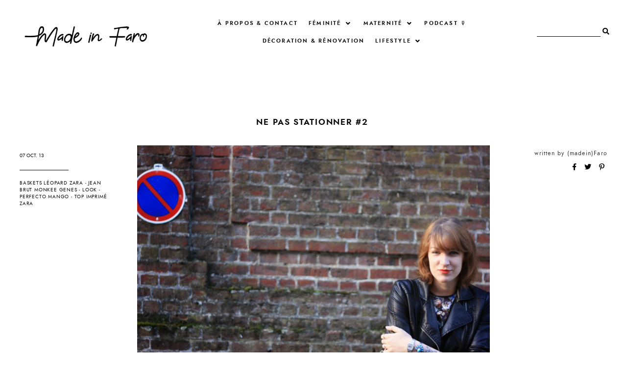

--- FILE ---
content_type: text/html; charset=UTF-8
request_url: https://www.madeinfaro.com/2013/10/ne-pas-stationner-2.html
body_size: 243294
content:
<!DOCTYPE html>
<html dir='ltr' xmlns='http://www.w3.org/1999/xhtml' xmlns:b='http://www.google.com/2005/gml/b' xmlns:data='http://www.google.com/2005/gml/data' xmlns:expr='http://www.google.com/2005/gml/expr'>
<head>
<link href='https://www.blogger.com/static/v1/widgets/335934321-css_bundle_v2.css' rel='stylesheet' type='text/css'/>
<meta content='width=device-width, initial-scale=1' name='viewport'/>
<title>Ne pas stationner #2 &#8212; Made in Faro</title>
<link href='https://www.madeinfaro.com/2013/10/ne-pas-stationner-2.html' rel='canonical'/>
<meta content='Nouveau look avec un jean brut Monkee Genes, top imprimé Zara, sac Need Supply, perfecto Mango, baskets léopard Zara' name='description'/>
<link href='https://blogger.googleusercontent.com/img/b/R29vZ2xl/AVvXsEhH-0c0nlwt6Pjmuwcw9DBDw5ImeU_BT3j2wGL9wISVTJEgwI__4xahloUfJzZzA_YGj0l48lbnwTUkWgy7zLL_UOqwMgu31Z7JBp7DxexjB0RuqxXZHqdovHqZtxGY7of0EjBCjBVKb8a5/w1200-h630-p-k-no-nu/IMG_6989.JPG' rel='image_src'/>
<meta content='text/html; charset=UTF-8' http-equiv='Content-Type'/>
<!-- Chrome, Firefox OS and Opera -->
<meta content='#FFFFFF' name='theme-color'/>
<!-- Windows Phone -->
<meta content='#FFFFFF' name='msapplication-navbutton-color'/>
<meta content='blogger' name='generator'/>
<link href='https://www.madeinfaro.com/favicon.ico' rel='icon' type='image/x-icon'/>
<link href='https://www.madeinfaro.com/2013/10/ne-pas-stationner-2.html' rel='canonical'/>
<link rel="alternate" type="application/atom+xml" title="Made in Faro - Atom" href="https://www.madeinfaro.com/feeds/posts/default" />
<link rel="alternate" type="application/rss+xml" title="Made in Faro - RSS" href="https://www.madeinfaro.com/feeds/posts/default?alt=rss" />
<link rel="service.post" type="application/atom+xml" title="Made in Faro - Atom" href="https://www.blogger.com/feeds/7042221696960364971/posts/default" />

<link rel="alternate" type="application/atom+xml" title="Made in Faro - Atom" href="https://www.madeinfaro.com/feeds/8129691568360671267/comments/default" />
<!--Can't find substitution for tag [blog.ieCssRetrofitLinks]-->
<link href='https://blogger.googleusercontent.com/img/b/R29vZ2xl/AVvXsEhH-0c0nlwt6Pjmuwcw9DBDw5ImeU_BT3j2wGL9wISVTJEgwI__4xahloUfJzZzA_YGj0l48lbnwTUkWgy7zLL_UOqwMgu31Z7JBp7DxexjB0RuqxXZHqdovHqZtxGY7of0EjBCjBVKb8a5/s1600/IMG_6989.JPG' rel='image_src'/>
<meta content='Nouveau look avec un jean brut Monkee Genes, top imprimé Zara, sac Need Supply, perfecto Mango, baskets léopard Zara' name='description'/>
<meta content='https://www.madeinfaro.com/2013/10/ne-pas-stationner-2.html' property='og:url'/>
<meta content='Ne pas stationner #2' property='og:title'/>
<meta content='Nouveau look avec un jean brut Monkee Genes, top imprimé Zara, sac Need Supply, perfecto Mango, baskets léopard Zara' property='og:description'/>
<meta content='https://blogger.googleusercontent.com/img/b/R29vZ2xl/AVvXsEhH-0c0nlwt6Pjmuwcw9DBDw5ImeU_BT3j2wGL9wISVTJEgwI__4xahloUfJzZzA_YGj0l48lbnwTUkWgy7zLL_UOqwMgu31Z7JBp7DxexjB0RuqxXZHqdovHqZtxGY7of0EjBCjBVKb8a5/w1200-h630-p-k-no-nu/IMG_6989.JPG' property='og:image'/>
<meta content='Ne pas stationner #2' property='og:title'/>
<meta content='Nouveau look avec un jean brut Monkee Genes, top imprimé Zara, sac Need Supply, perfecto Mango, baskets léopard Zara' property='og:description'/>
<meta content='https://blogger.googleusercontent.com/img/b/R29vZ2xl/AVvXsEhH-0c0nlwt6Pjmuwcw9DBDw5ImeU_BT3j2wGL9wISVTJEgwI__4xahloUfJzZzA_YGj0l48lbnwTUkWgy7zLL_UOqwMgu31Z7JBp7DxexjB0RuqxXZHqdovHqZtxGY7of0EjBCjBVKb8a5/w1200-h630-p-k-no-nu/IMG_6989.JPG' property='og:image'/>
<meta content='summary_large_image' name='twitter:card'/>
<meta content='Ne pas stationner #2' name='twitter:title'/>
<meta content='Nouveau look avec un jean brut Monkee Genes, top imprimé Zara, sac Need Supply, perfecto Mango, baskets léopard Zara' name='twitter:description'/>
<meta content='https://blogger.googleusercontent.com/img/b/R29vZ2xl/AVvXsEhH-0c0nlwt6Pjmuwcw9DBDw5ImeU_BT3j2wGL9wISVTJEgwI__4xahloUfJzZzA_YGj0l48lbnwTUkWgy7zLL_UOqwMgu31Z7JBp7DxexjB0RuqxXZHqdovHqZtxGY7of0EjBCjBVKb8a5/w1200-h630-p-k-no-nu/IMG_6989.JPG' property='og:image'/>
<meta content='https://blogger.googleusercontent.com/img/b/R29vZ2xl/AVvXsEhH-0c0nlwt6Pjmuwcw9DBDw5ImeU_BT3j2wGL9wISVTJEgwI__4xahloUfJzZzA_YGj0l48lbnwTUkWgy7zLL_UOqwMgu31Z7JBp7DxexjB0RuqxXZHqdovHqZtxGY7of0EjBCjBVKb8a5/w1200-h630-p-k-no-nu/IMG_6989.JPG' name='twitter:image'/>
<link href='https://cdnjs.cloudflare.com/ajax/libs/font-awesome/5.14.0/css/all.min.css' rel='stylesheet' type='text/css'/>
<link href='https://fonts.googleapis.com/css2?family=Jost:wght@400;600;700&display=swap' rel='stylesheet'/>
<style>
@font-face {
    font-family: jostsemi;
    src: url([data-uri]) format('woff2'),
         url([data-uri]) format('woff');
    font-weight: normal;
    font-style: normal;
}
@font-face {
    font-family: jost;
    src: url([data-uri]) format('woff2'),
         url([data-uri]) format('woff');
    font-weight: normal;
    font-style: normal;
}
@font-face {
    font-family: jostbold;
    src: url([data-uri]) format('woff2'),
         url([data-uri]) format('woff');
    font-weight: normal;
    font-style: normal;
}
@font-face {
    font-family: gabuek;
    src: url([data-uri]) format('woff2'),
         url([data-uri]) format('woff');
    font-weight: normal;
    font-style: normal;
}
</style>
<script src='https://ajax.googleapis.com/ajax/libs/jquery/2.2.4/jquery.min.js'></script>
<script src='https://unpkg.com/axios/dist/axios.min.js'></script>
<meta content='1FJg6eVxC5RetA93JFylpMf7QCGSA-5LbQW_8bESlfY' name='google-site-verification'/>
<style id='page-skin-1' type='text/css'><!--
/*/// -------------------------------------------------------------------------
*
*  Responsive Blogger Theme
*  Name:						Matter
*  Version:						1.0.6
*  Newest Version Date:			April 2021
*  Release:						February 2020
*  Design + Development:		Lovelogic Design
*  Website:						https://lovelogic.design
*  Etsy:						https://www.etsy.com/shop/lovelogicdesign
*
* ----------------------------------------------------------------------- //
/*! normalize.css v8.0.1 | MIT License | github.com/necolas/normalize.css */
html{line-height:1.15;-webkit-text-size-adjust:100%}body{margin:0}main{display:block}h1{font-size:2em;margin:.67em 0}hr{box-sizing:content-box;height:0;overflow:visible}pre{font-family:monospace,monospace;font-size:1em}a{background-color:transparent}abbr[title]{border-bottom:none;text-decoration:underline;text-decoration:underline dotted}b,strong{font-weight:bolder}code,kbd,samp{font-family:monospace,monospace;font-size:1em}small{font-size:80%}sub,sup{font-size:75%;line-height:0;position:relative;vertical-align:baseline}sub{bottom:-.25em}sup{top:-.5em}img{border-style:none}button,input,optgroup,select,textarea{font-family:inherit;font-size:100%;line-height:1.15;margin:0}button,input{overflow:visible}button,select{text-transform:none}[type=button],[type=reset],[type=submit],button{-webkit-appearance:button}[type=button]::-moz-focus-inner,[type=reset]::-moz-focus-inner,[type=submit]::-moz-focus-inner,button::-moz-focus-inner{border-style:none;padding:0}[type=button]:-moz-focusring,[type=reset]:-moz-focusring,[type=submit]:-moz-focusring,button:-moz-focusring{outline:1px dotted ButtonText}fieldset{padding:.35em .75em .625em}legend{box-sizing:border-box;color:inherit;display:table;max-width:100%;padding:0;white-space:normal}progress{vertical-align:baseline}textarea{overflow:auto}[type=checkbox],[type=radio]{box-sizing:border-box;padding:0}[type=number]::-webkit-inner-spin-button,[type=number]::-webkit-outer-spin-button{height:auto}[type=search]{-webkit-appearance:textfield;outline-offset:-2px}[type=search]::-webkit-search-decoration{-webkit-appearance:none}::-webkit-file-upload-button{-webkit-appearance:button;font:inherit}details{display:block}summary{display:list-item}template{display:none}[hidden]{display:none}
/*/// ------------------------------
~   General
------------------------------ ///*/
*, *:after, *:before {
-webkit-box-sizing: border-box;
-moz-box-sizing: border-box;
box-sizing: border-box;
}
.clearfix:after {
content: "";
display:block;
clear:both;
}
.hidden {
display: none;
}
html {
font-size: 62.5%;
}
body {
background: #FFFFFF;
color: #333333;
font: normal normal 15px jost, sans-serif;
line-height: 2.5;
overflow-wrap: break-word;
word-break: break-word;
word-wrap: break-word;
}
img {
height: auto;
max-width: 100%;
}
a {
color: #c8a093;
text-decoration: none;
}
a:hover,
a:focus {
color: #000000;
}
b, bold, strong {
font: normal 15px jostsemi, sans-serif;
}
em, i, italic {
font: italic 14px georgia, serif;
}
:focus {
outline: 0;
}
::-webkit-scrollbar {
background: #222222;
height: 7px;
width: 15px;
}
::-webkit-scrollbar-thumb:vertical {
background: #f1f1f1;
height: 50px;
}
::-webkit-scrollbar-thumb:horizontal {
background: #f1f1f1;
height: 7px;
}
::-moz-selection {
background: #222222;
color: #f1f1f1;
}
::selection {
background: #222222;
color: #f1f1f1;
}
.CSS_LIGHTBOX {
z-index: 10000 !important;
}
.CSS_LAYOUT_COMPONENT {
color: transparent;
}
.cookie-choices-info {
background: #222222 !important;
max-width: 280px;
position: absolute;
bottom: 1.5em;
left: 1.5em !important;
top: auto !important;
z-index: 11000 !important;
}
.cookie-choices-info .cookie-choices-text {
font: normal 12px jost, sans-serif !important;
color: #f1f1f1 !important;
}
.cookie-choices-info .cookie-choices-text::before {
color: #f1f1f1;
content: "\f564";
font-family: "Font Awesome 5 Free";
font-size: 200%;
font-weight: 900;
margin-right: .4em;
}
.cookie-choices-info .cookie-choices-buttons {
font: normal 15px jostbold, sans-serif;
display: block !important;
text-align: left;
padding-bottom: .5em;
margin: 0 5px !important;
}
.cookie-choices-info .cookie-choices-buttons a {
color: #f1f1f1 !important;
text-transform: lowercase !important;
}
.cookie-choices-info .cookie-choices-buttons a:hover,
.cookie-choices-info .cookie-choices-buttons a:focus {
color: #cccccc !important;
}
/*/// ------------------------------
~   Columns
------------------------------ ///*/
.section {
margin: 0;
}
.outer {
position: relative;
}
@media screen and (min-width: 50em) {
.container {
margin: 8em auto 0;
max-width: 1200px;
width: 80%;
}
}
.home-view .container {
max-width: 100%;
width: 100%;
margin-top: 0;
}
.post {
max-width: 1200px;
margin: 0 auto;
}
@media screen and (max-width: 75em) {
.outer {
padding: 0 2em;
}
}
/*/// ------------------------------
~   Menu
------------------------------ ///*/
.menu-gbml {
margin: 0;
padding: 0;
position: relative;
top: 0;
z-index: 999;
}
.PageList.widget {
margin: 0;
}
.widget-content > .navtoggle.outside {
display: block;
}
.widget-content > .navtoggle.outside:hover,
.widget-content > .navtoggle.outside:focus {
cursor: pointer;
}
.nav-icon3 {
width: 30px;
height: 20px;
margin-top: 1em;
-webkit-transform: rotate(0deg);
-moz-transform: rotate(0deg);
-o-transform: rotate(0deg);
transform: rotate(0deg);
-webkit-transition: .5s ease-in-out;
-moz-transition: .5s ease-in-out;
-o-transition: .5s ease-in-out;
transition: .5s ease-in-out;
cursor: pointer;
}
.nav-icon3 span {
display: block;
position: absolute;
height: 2px;
width: 100%;
background: #000000;
opacity: 1;
left: 0;
-webkit-transform: rotate(0deg);
-moz-transform: rotate(0deg);
-o-transform: rotate(0deg);
transform: rotate(0deg);
-webkit-transition: .25s ease-in-out;
-moz-transition: .25s ease-in-out;
-o-transition: .25s ease-in-out;
transition: .25s ease-in-out;
}
.nav-icon3 span:nth-child(1) {
top: 0px;
}
.nav-icon3 span:nth-child(2),
.nav-icon3 span:nth-child(3) {
top: 7px;
}
.nav-icon3 span:nth-child(4) {
top: 14px;
}
.nav-icon3.open span:nth-child(1) {
top: 7px;
width: 0%;
left: 50%;
}
.nav-icon3.open span:nth-child(2) {
-webkit-transform: rotate(45deg);
-moz-transform: rotate(45deg);
-o-transform: rotate(45deg);
transform: rotate(45deg);
}
.nav-icon3.open span:nth-child(3) {
-webkit-transform: rotate(-45deg);
-moz-transform: rotate(-45deg);
-o-transform: rotate(-45deg);
transform: rotate(-45deg);
}
.nav-icon3.open span:nth-child(4) {
top: 7px;
width: 0%;
left: 50%;
}
.menu {
color: #000000;
display: none;
font: normal 11px jostsemi, sans-serif;
letter-spacing: .2em;
text-transform: uppercase;
}
.menu ul {
list-style-type: none;
padding-left: 0;
margin-top: 2em;
}
.menu a {
color: #000000;
}
.menu a:hover {
color: #c8a093;
}
.menu li.parent {
padding: .7em 0;
}
.menu li.parent i.fa.fa-fw {
display: block;
float: right;
}
.menu li.parent ul.level-two,
.menu li.parent ul.level-three {
padding: 1em;
font-size: 90%;
margin-top: .5em;
}
.menu li.parent ul.level-two li a,
.menu li.parent ul.level-three li a {
display: block;
padding: .5em;
}
.menu li.parent > ul.level-two {
display: none;
margin-top: .5em;
overflow-wrap: break-word;
word-break: break-word;
word-wrap: break-word;
}
.menu ul.level-three {
display: none;
overflow-wrap: break-word;
word-break: break-word;
word-wrap: break-word;
}
.menu .fa {
display: inline-block;
color: #000000;
margin: 0 .2em;
text-align: right;
}
.menu .fa a {
font-size: 0;
padding: 0 !important;
}
.menu .fa:hover,
.menu .fa:focus {
cursor: pointer;
}
.menu ul.level-two .child-item.sharewidth i.fa.fa-fw.fa-angle-right {
margin-top: -1.5em;
}
@media screen and (min-width: 50em) {
.widget-content > .navtoggle.outside,span.navtoggle {
display: none !important;
}
.menu {
display: block !important;
}
.menu ul {
position: relative;
margin-top: 1em;
z-index: 999;
}
.menu li.parent {
border: 0;
display: inline-table;
padding: 0 0 2em 0;
margin-right: 1.5em;
position: relative;
}
.menu li.parent ul.level-two,
.menu li.parent ul.level-three {
padding: 1em 0;
text-align: left;
line-height: 1.5;
width: 200px;
overflow-wrap: break-word !important;
word-break: break-word !important;
word-wrap: break-word !important;
}
.menu li.parent ul.level-two li a,
.menu li.parent ul.level-three li a {
padding: .5em 2em;
}
.menu li.parent ul.level-two {
background: #f5f6f6;
display: none;
margin: 0;
left: auto;
position: absolute;
top: 100%;
}
.menu li.parent .level-three {
background: #f5f6f6;
display: none;
position: absolute;
left: 100%;
white-space: wrap;
-webkit-transform: translateY(-3.7em);
-ms-transform: translateY(-3.7em);
transform: translateY(-3.7em);
}
.menu li.parent .level-three li {
display: block;
transition: .3s all ease;
position: relative;
}
.menu .level-two:hover,
.menu li.parent:hover .level-two,
.menu .child-item.sharewidth:hover .level-three {
display: block;
}
.menu .fa {
display: none;
}
.menu ul.level-two .child-item.sharewidth i.fa.fa-fw.fa-angle-right {
padding-right: 1.5em;
-webkit-transform: rotate(0deg);
-ms-transform: rotate(0deg);
transform: rotate(0deg);
}
}
#Pagelist100 {
position: relative;
width: 100%;
}
/*/// ------------------------------
~  Search
------------------------------ ///*/
.gbml-search .search-form {
color: #000000;
text-align: right;
}
.gbml-search input,
.gbml-search .search-form-btn {
background: none;
border: 0;
}
.gbml-search input {
border-bottom: 1px solid #000000;
letter-spacing: 2px;
max-width: 130px;
margin-bottom: 1em;
width: 100%;
}
.gbml-search .search-form-btn {
color: #000000;
margin-left: -7px;
}
.gbml-search input:focus {
outline: 0;
}
.gbml-search ::placeholder {
color: #000000;
opacity: 1;
}
.gbml-search :-ms-input-placeholder {
color: #000000;
}
.gbml-search ::-ms-input-placeholder {
color: #000000;
}
/*/// ------------------------------
~   Header
------------------------------ ///*/
#Header1 a {
color: #000000;
}
#Header1 h1 {
font: normal 45px gabuek, serif;
line-height: 1;
margin: 0;
font-weight: normal;
}
#Header1 p {
font: normal 9px jost, sans-serif;
letter-spacing: 0.2em;
margin: -.5em;
text-transform: uppercase;
}
.header.image-placement-behind {
background-repeat: no-repeat;
background-position: center;
-webkit-background-size: cover;
background-size: cover;
}
.header.image-placement-behind.has-image {
background-repeat: no-repeat;
background-position: center;
-webkit-background-size: cover;
background-size: cover;
}
.header.image-placement-replace.has-image,
.header.image-placement-replace.has-image img,
.header.image-placement-before-description.has-image,
.header.image-placement-before-description.has-image img  {
margin: 0;
max-width: 280px;
}
@media screen and (max-width: 50em) {
.header.image-placement-replace.has-image,
.header.image-placement-replace.has-image img,
.header.image-placement-before-description.has-image,
.header.image-placement-before-description.has-image img  {
margin: 0 auto;
}
}
/*/// ------------------------------
~   Top Section
------------------------------ ///*/
.menu-gbml {
margin: 1.5em 0 0;
}
@media screen and (min-width: 50em) {
.menu-gbml {
margin: 2em;
}
}
.menu-section {
display: -moz-box;
display: -ms-flexbox;
display: -webkit-flex;
display: -webkit-box;
display: flex;
justify-content: space-between;
align-items: center;
}
.menu-section .widget {
margin: 0;
}
.menu-section .Header {
margin-left: 8px;
}
.menu-section .PageList {
text-align: center;
width: 50%;
}
@media screen and (max-width: 64em) {
.menu-gbml {
position: static;
}
.menu-section {
flex-wrap: wrap;
}
.menu-section .Header {
width: 100%;
order: 2;
text-align: center;
margin-left: 0;
}
.menu-section .PageList {
text-align: left;
}
.menu-section .PageList,
.menu-section .HTML {
width: 50%;
order: 1;
}
}
@media screen and (max-width: 50em) {
.menu-section #Header1 {
margin: 1em auto;
}
.menu-section .Header {
margin-left: 0;
padding-top: 1em;
}
.menu-section .HTML {
position: absolute;
top: .5em;
right: 1.5em;
width: 70%;
z-index: 1;
text-align: right;
}
.menu-section .PageList .nav-icon3 {
z-index: 999;
}
.menu-section .PageList {
width: 100%;
}
}
/*/// ------------------------------
~   Social Icons
------------------------------ ///*/
#LinkList100 {
display: block;
font-family: "Font Awesome 5 Brands", "Font Awesome 5 Free";
text-align: center;
}
#LinkList100 ul {
padding: 0;
}
#LinkList100 li {
list-style-type: none;
display: inline-table;
margin: 0 .5em;
}
#LinkList100 .social-name {
display: none;
}
#LinkList100 a {
color: #000000;
font-size: 75%;
margin-right: 1.2em;
}
#LinkList100 a:last-of-type {
margin: 0;
}
#LinkList100 a:focus,
#LinkList100 a:hover {
color: #c8a093;
}
#LinkList100 .facebook:before {content:"\f39e";}
#LinkList100 .instagram:before {content:"\f16d";}
#LinkList100 .twitter:before {content:"\f099";}
#LinkList100 .pinterest:before {content:"\f231";}
#LinkList100 .tumblr:before {content:"\f173";}
#LinkList100 .youtube:before {content:"\f167";}
#LinkList100 .email:before {content:"\f0e0";}
#LinkList100 .rssfeed:before {content: url('https://api.iconify.design/bx:bx-rss.svg?height=14'); vertical-align: -0.125em;}
#LinkList100 .bloglovin:before {content:"\f004"; font-weight: 900;}
#LinkList100 .behance:before {content:"\f1b4";}
#LinkList100 .etsy:before {content:"\f2d7";}
#LinkList100 .linkedin:before {content:"\f0e1";}
#LinkList100 .medium:before {content:"\f3c7";}
#LinkList100 .spotify:before {content:"\f1bc";}
#LinkList100 .vimeo:before {content:"\f27d";}
#LinkList100 .goodreads:before {content:"\f3a9";}
#LinkList100 .skoob:before {content:"\f4d5";}
#LinkList100 .tiktok:before {content: url('https://api.iconify.design/simple-icons:tiktok.svg?height=12'); vertical-align: -0.125em;}
#LinkList100 {
margin: 1em 0 0;
display: none;
}
.home-view #LinkList100,
.index-view #LinkList100 {
display: block;
}
@media screen and (min-width: 61em) {
#LinkList100 {
margin: 0;
}
.home-view #LinkList100 ul,
.index-view #LinkList100 ul {
position: fixed;
right: 2em;
top: 4.5em;
text-align: center;
z-index: 999;
}
.home-view #LinkList100 ul li,
.index-view #LinkList100 ul li {
display: block;
}
.home-view #LinkList100 ul li a,
.index-view #LinkList100 ul li a {
margin: 0;
}
}
/*/// ------------------------------
~   Slider
------------------------------ ///*/
.slide-wrap {
margin: 6em auto 7em;
max-width: 1220px;
width: 100%;
}
.owl-item {
list-style: none;
}
.owl-item.active {
margin: 0 10px !important;
}
ul.owl-carousel.owl-theme.owl-loaded.owl-drag {
padding: 0;
position: relative;
}
.owl-nav {
font-size: 130%;
position: absolute;
bottom: 45% !important;
left: 46%;
width: auto;
z-index: 999999999 !important;
}
button.owl-prev,
button.owl-next {
background: #222222 !important;
border-radius: 0 !important;
color: #ffffff !important;
margin: 0 !important;
padding: .5em .9em .7em .9em !important;
}
button.owl-prev {
padding-right: 1.5em;
}
button.owl-next {
padding-left: 1.5em;
}
.cycle-slideshow {
background-color: #000;
display: block;
height: 600px;
margin: 0;
overflow: hidden;
position: relative;
width: 100%;
z-index: 0;
}
.cycle-slideshow ul {
height: 100%;
height: 100vh;
padding: 0;
width: 100%;
}
.cycle-slideshow li {
height: 90%;
margin: 0;
padding: 0;
width: 100%;
}
.owl-item:nth-of-type(odd):before {
color: #222222;
content: "Featured Stories";
font: normal 35px gabuek, sans-serif;
display: block;
margin-bottom: .1em;
}
.owl-item:nth-of-type(odd) {
margin-top: 1.5em !important;
}
.slide-inside {
padding: 0;
position: absolute;
bottom: 0;
transition: all .25s ease-out;
width: 100%;
-webkit-transition: all .25s ease-out;
-moz-transition: all .25s ease-out;
-o-transition: all .25s ease-out;
z-index: 9;
}
.slide-image {
background-repeat: no-repeat;
background-size: cover;
background-position: center;
height: 100%;
width: 100%;
}
.slide-image:hover,
.slide-image:focus {
opacity: .6;
}
.owl-item:nth-of-type(even) .slide-container {
padding: 0 1.5em 1.5em;
}
.owl-item:nth-of-type(odd) .slide-container {
padding: 0 1.5em 1.5em;
text-align: right;
}
.slide-h3 {
color: #ffffff;
font: normal 13px jostbold, sans-serif;
letter-spacing: .2em;
line-height: 1.4em;
max-width: 100%;
text-transform: uppercase;
z-index: 99;
}
.slide-h3:hover,
.slide-h3:focus {
opacity: .7;
}
.owl-item:nth-of-type(even) .slide-more:before {
background: #ffffff;
content: "";
display: inline-block;
height: 1px;
margin: 0 .5em .2em 0;
width: 40px;
}
.slide-more {
color: #ffffff;
font: normal 11px jost, sans-serif;
text-transform: lowercase;
}
.owl-item:nth-of-type(odd) .slide-more:after {
background: #ffffff;
content: "";
display: inline-block;
height: 1px;
margin: 0 0 .2em .5em;
width: 40px;
}
.slide-cat,
.slide-divider,
.slide-excerpt {
display: none;
}
@media screen and (max-width: 600px) {
.cycle-slideshow { height: 400px; }
.owl-item:nth-of-type(odd):before {
display: none;
}
.owl-item:nth-of-type(odd) {
margin-top: 0 !important;
}
.owl-nav {
left: 92%;
}
}
/*/// ------------------------------
~   Featured Images with Links
------------------------------ ///*/
.featured-images-wrap {
margin: 2em auto 6em;
border-top: 1px solid #cccccc;
border-bottom: 1px solid #cccccc;
padding: 5em 0 3.5em;
}
.featured-images-inner {
margin: 0 auto;
display: -moz-box;
display: -ms-flexbox;
display: -webkit-flex;
display: -webkit-box;
display: flex;
flex-wrap: wrap;
justify-content: space-between;
}
.featured-images-inner .widget {
margin: 0 0 1.7% 0;
height: 300px;
overflow: hidden;
}
.featured-images-inner .Image .image-img {
object-fit: cover;
-o-object-fit: cover;
height: 100%;
min-height: 300px;
width: 100%;
}
.featured-images-inner .widget:nth-of-type(1) { width: 30%; }
.featured-images-inner .widget:nth-of-type(2) { width: 48%; }
.featured-images-inner .widget:nth-of-type(3) { width: 19%; }
.featured-images-inner .widget:nth-of-type(4) { width: 64%; }
.featured-images-inner .widget:nth-of-type(5) { width: 34.3%; }
.featured-images-inner .image {
margin: 0;
height: 300px;
position: relative;
}
.featured-images-inner .image-caption {
background-color: rgba(0 ,0, 0, .3);
color: #ffffff;
font: normal 12px jostbold, sans-serif;
letter-spacing: .08em;
text-transform: uppercase;
position: absolute;
top: 0;
right: 0;
bottom: 0;
left: 0;
text-align: center;
display: -moz-box;
display: -ms-flexbox;
display: -webkit-flex;
display: -webkit-box;
display: flex;
align-items: center;
justify-content: center;
}
.featured-images-inner .image-caption:hover {
background-color: rgba(0 ,0, 0, .1);
}
@media screen and (max-width: 50em) {
.featured-images-inner .widget:nth-of-type(1),
.featured-images-inner .widget:nth-of-type(2),
.featured-images-inner .widget:nth-of-type(3) {
width: 31%;
margin-bottom: 4%;
}
.featured-images-inner .widget:nth-of-type(4),
.featured-images-inner .widget:nth-of-type(5) {
width: 48%;
}
}
@media screen and (max-width: 38em) {
.featured-images-inner {
flex-direction: column;
}
.featured-images-inner .widget {
width: 100% !important;
}
}
/*/// ------------------------------
~   About
------------------------------ ///*/
.about-me-wrap {
margin: 5em auto 7em;
position: relative;
}
.about-me {
display: -moz-box;
display: -ms-flexbox;
display: -webkit-flex;
display: -webkit-box;
display: flex;
justify-content: space-between;
flex-wrap: wrap;
align-items: center;
margin: 7em auto;
max-width: 1200px;
}
.about-me .widget,
.about-me figure {
margin: 0;
}
.about-me img {
display: block;
width: 100%;
}
.about-me img:hover {
opacity: .9;
}
#Image50 {
width: 45%;
}
#Image51 {
margin-right: 3em;
width: 40%;
z-index: 3;
}
#HTML50 h3 {
color: #222222;
font: normal 13px jostsemi, sans-serif;
margin-bottom: 0;
text-transform: uppercase;
}
#HTML50 h3:after {
background: #858585;
content: "";
display: block;
height: 100px;
margin: 1em 0 .6em .3em;
width: 1px;
}
#HTML50 .author-name {
color: #222222;
font: normal 42px gabuek, serif;
}
#HTML50 {
background: #f5f6f6;
font: normal 13px jost, sans-serif;
letter-spacing: .05em;
line-height: 2;
margin-top: -14em;
margin-left: auto;
padding: 4em;
width: 65%;
z-index: 1;
}
@media screen and (max-width: 50em) {
.about-me {
flex-direction: column;
}
#Image50 {
align-self: flex-start;
width: 80%;
}
#Image51 {
align-self: flex-end;
margin-top: -45%;
width: 50%;
}
#HTML50 {
margin-top: -8em;
width: 95%;
}
}
@media screen and (max-width: 38em) {
#Image51 {
margin-right: 0;
}
#HTML50 {
margin-top: 2em;
padding: 3em;
width: 100%;
}
}
/*/// ------------------------------
~   Browse by Category
------------------------------ ///*/
.browse-categories-wrap {
border: 1px solid #cccccc;
margin: 2em 0 8em;
padding: 4em;
}
.browse-categories-inner {
margin: 0 auto;
max-width: 1200px;
}
.browse-categories-inner .Label {
display: -moz-box;
display: -ms-flexbox;
display: -webkit-flex;
display: -webkit-box;
display: flex;
justify-content: space-around;
flex-wrap: wrap;
align-items: center;
}
.browse-categories-inner .Label h3 {
color: #333333;
font: normal 14px jostbold, sans-serif;
text-transform: uppercase;
}
.browse-categories-inner .Label h3:after {
background: #cccccc;
content: " ";
display: inline-block;
height: 1px;
margin: 0 1em;
width: 100px;
-webkit-transform: rotate(-45deg);
-ms-transform: rotate(-45deg);
transform: rotate(-45deg);
}
.browse-categories-inner .widget-content,
.browse-categories-inner .widget-content.list-label-widget-content .list-group {
display: -moz-box;
display: -ms-flexbox;
display: -webkit-flex;
display: -webkit-box;
display: flex;
justify-content: space-around;
flex-wrap: wrap;
align-content: center;
width: 60%;
text-align: center;
}
.browse-categories-inner .widget-content.list-label-widget-content .list-group {
width: 100%;
}
.browse-categories-inner .widget-content .label-size {
padding: .5em;
width: 18%;
}
.label-name {
color: #000000;
font: normal 13px jost, sans-serif;
padding: .5em 1em;
}
.label-name:focus,
.label-name:hover {
color: #c8a093;
}
.label-count {
color: #b3b3b3;
font-size: 70%;
position: relative;
top: -.4em;
}
@media screen and (max-width: 64em) {
.browse-categories-inner .Label {
flex-direction: column;
text-align: center;
}
.browse-categories-inner .Label h3:after {
display: block;
margin: 3em auto;
-webkit-transform: rotate(0deg);
-ms-transform: rotate(0deg);
transform: rotate(0deg);
}
.browse-categories-inner .widget-content,
.browse-categories-inner .widget-content.list-label-widget-content .list-group  {
width: 100%;
}
.browse-categories-inner .widget-content .label-size {
width: 23%;
}
}
@media screen and (max-width: 40em) {
.browse-categories-wrap {
padding: 2.5em;
}
.browse-categories-inner .widget-content .label-size {
width: 48%;
}
}
/*/// ------------------------------
~   Posts
------------------------------ ///*/
.post {
line-height: 1.8em;
margin-bottom: 4em;
display: -moz-box;
display: -ms-flexbox;
display: -webkit-flex;
display: -webkit-box;
display: flex;
flex-wrap: nowrap;
flex-direction: row;
justify-content: space-between;
align-items: center;
}
.post:nth-of-type(even) .post-text-wrap,
.post:nth-of-type(odd) .post-thumbnails { order: 1; }
.post:nth-of-type(even) .post-text-wrap { text-align: right; }
.post:nth-of-type(odd) .post-text-wrap { text-align: left; }
.post-thumbnails {
position: relative;
height: 500px;
width: 63%;
}
.post-thumb {
height: 500px;
overflow: hidden;
}
.post-thumb-2 {
overflow: hidden;
height: 380px;
width: 280px;
position: absolute;
right: 1.5em;
top: 4em;
bottom: 1em;
left: auto;
}
.post-thumb img,
.post-thumb-2 img {
-o-object-fit: cover;
object-fit: cover;
min-height: 100%;
width: 100%;
height: 500px;
}
.post-thumb-2 img {
border: 15px solid #ffffff;
height: 380px;
}
.post:nth-of-type(even) .post-thumb-2 { right: auto; left: 1.5em; }
.post-thumb img:hover,
.post-thumb img:focus {
opacity: .8;
}
.post-text-wrap {
width: 38%;
}
.post-date {
color: #000000;
font: normal normal 10px jost, sans-serif;
display: inline-block;
padding-bottom: .7em;
margin-bottom: .7em;
text-transform: uppercase;
}
.post-labels {
font: normal normal 10px jost, sans-serif;
letter-spacing: .08em;
margin-bottom: .5em;
text-transform: uppercase;
}
.post-labels a {
color: #000000;
}
.post-labels a:hover,
.post-labels a:focus {
color: #c8a093;
}
.post-location .post-location-place::before {
content:"\f3c5";
font-family: "Font Awesome 5 Free";
font-weight: 900;
padding-right: .5em;
}
.post-location {
color: #4b4b4b;
font: normal normal 12px jost, sans-serif;
}
.post-title {
color: #000000;
font: normal 17px jostsemi, sans-serif;
margin: .3em 0;
letter-spacing: .1em;
line-height: 1.3;
text-transform: uppercase;
}
.post:nth-of-type(even) .post-title { padding-left: .3em; }
.post:nth-of-type(odd) .post-title { padding-right: .3em; }
a.post-title-link {
color: #000000;
padding: 0;
}
a.post-title-link:hover {
color: #c8a093;
}
.post-snippet {
font-weight: normal;
font-style: normal;
font-size: 85%;
}
.post:nth-of-type(even) .post-snippet { padding-left: 4em; }
.post:nth-of-type(odd) .post-snippet { padding-right: 4em; }
.read-more {
font: normal 9px jostsemi, sans-serif;
letter-spacing: .08em;
margin-top: .5em;
text-transform: uppercase;
}
.read-more:before {
background: #000000;
content: "";
display: inline-block;
height: 1px;
margin: .2em 0 .7em;
width: 40px;
}
.jump-link a {
color: #000000;
}
.jump-link a:hover,
.jump-link a:focus {
color: #c8a093;
}
.home-view .post-body-text img,
.index-view .post-body-text img {
display: none;
}
.separator,
.separator > a {
margin: 0 !important;
}
.post .separator > a > img,
.post .tr-caption-container img {
margin: 0 auto;
padding: .2em 0;
}
.post-body table {
padding: 0 !important;
}
.post-body .tr-caption {
font-size: 80%;
}
.post-body h2,
.post-body h3,
.post-body h4 {
padding: .5em 0;
text-transform: uppercase;
}
.post-body blockquote,
.post-body blockquote.tr_bq {
border-left: 3px solid #c8a093;
font: normal 15px jostsemi, serif;
margin: 1em 0;
padding: 0 0 0 1.5em;
position: relative;
text-transform: uppercase;
}
.post ul {
list-style: circle;
}
.post ol {
counter-reset: li;
}
.post ol li {
list-style: none;
}
.post ol li:before {
color: #000000;
content: counter(li);
counter-increment: li;
font: normal 30px gabuek, serif;
margin: .9em .4em 0 -1em;
padding: 0;
}
.post-body .img-left {
padding: 1em 1em 1em 0!important;
}
.post-body .img-right {
padding: 1em 0 1em 1em!important;
}
@media screen and (max-width: 60em) {
.post-body .img-left, .post-body .img-left img, .post-body .img-right, .post-body .img-right img {
max-width: 100% !important;
padding: 1em 0 1em 0 !important;
width: 800px !important;
}
}
@media screen and (max-width: 69em) {
.post-thumb-2 {
height: 300px;
width: 200px;
top: 6em;
}
.post-thumb-2 img { height: 300px; }
}
@media screen and (max-width: 60em) {
.post-thumb-2 { display: none; }
.post { flex-direction: column; }
.post-thumbnails, .post-text-wrap { width: 100%; }
.post-thumbnails { order: 1; }
.post-text-wrap { order: 2; text-align: center !important; }
.post-snippet { padding: 0 !important; }
}
/*/// ------------------------------
~   Newsletter
------------------------------ ///*/
.fbe-inner {
margin: 7em auto;
padding: 5em 0 4em;
max-width: 1200px;
width: 85%;
}
#Image27 {
display: none;
}
.fbe-wrap {
background-attachment: fixed !important;
}
@media screen and (max-width: 50em) {
.fbe-wrap {
background-attachment: scroll !important;
}
}
.fbe-inner h3 {
background: #ffffff;
color: #333333;
display: block;
font: normal 30px gabuek, serif;
margin: .3em auto;
padding: 1em 2em;
text-align: center;
}
.fbe-inner h3:after {
background: #333333;
content:"";
display: block;
height: 1px;
margin: .5em auto .3em;
max-width: 300px;
}
.fbe-inner .widget-content {
background: #ffffff;
padding: 2em;
}
#mc_embed_signup_scroll {
display: -moz-box;
display: -ms-flexbox;
display: -webkit-flex;
display: -webkit-box;
display: flex;
justify-content: space-between;
}
#mc_embed_signup .mc-field-group {
width: 32%;
}
#mc_embed_signup .mc-field-group input {
width: 100%;
max-width: 360px;
}
#mc_embed_signup .button,
#mc_embed_signup .mc-field-group input {
border: 1px solid #333333;
border-radius: 0;
background: transparent;
color: #333333;
font: normal 12px jostsemi, sans-serif;
letter-spacing: .2em;
padding: 1.5em;
text-transform: uppercase;
}
#mc_embed_signup  ::placeholder {
color: #333333 !important;
opacity: 1 !important;
}
#mc_embed_signup :-ms-input-placeholder {
color: #333333 !important;
}
#mc_embed_signup ::-ms-input-placeholder {
color: #333333 !important;
}
#mc_embed_signup .button {
background: none;
border: 1px solid #333333 !important;
color: #333333 !important;
font: normal 12px jostsemi, sans-serif !important;
letter-spacing: .2em;
padding: 1.5em 2em;
text-transform: uppercase;
}
#mc_embed_signup .button:hover,
#mc_embed_signup .button:focus {
background: transparent !important;
color: #c8a093 !important;
cursor: pointer;
}
@media screen and (max-width: 61em) {
#mc_embed_signup_scroll {
flex-wrap: wrap;
}
#mc_embed_signup_scroll .mc-field-group,
#mc_embed_signup_scroll .mc-field-group input {
width: 100%;
max-width: 100%;
margin-bottom: .5em;
}
#mc_embed_signup .button {
margin: 0 auto;
width: 100% !important;
max-width: 100%;
}
}
/*/// ------------------------------
~   Instagram
------------------------------ ///*/
.featured-widgets-wrap {
margin: 6em auto 0;
}
.featured-widgets-wrap > .widget-content {
position: relative;
}
#HTML600 {
margin: 0;
}
/*/// ------------------------------
~   Pager
------------------------------ ///*/
.blog-pager {
display: block;
letter-spacing: .1em;
margin: 2em auto 0;
text-align: center;
text-transform: uppercase;
}
.blog-pager a {
color: #000000;
font: normal 12px jostsemi, sans-serif;
}
.blog-pager a:hover,
.blog-pager a:focus {
color: #c8a093;
}
.blog-pager-newer-link {
float: left;
}
.blog-pager-older-link {
float: right;
}
.home-view .blog-pager-older-link {
text-align: center;
float: none;
margin: 0 auto;
}
.blog-pager-newer-link.disabled,
.blog-pager-older-link.disabled {
display: none;
}
.single-view .blog-pager {
display: block;
padding: 3em 0 7em;
width: 100%;
}
.single-view .blog-pager-home-link,
.blog-pager-newer-link.disabled,
.blog-pager-older-link.disabled {
display: none;
}
.single-view .blog-pager-newer-link:before,
.single-view .blog-pager-older-link:before {
content: "<< previous post";
color: #c8a093;
display: block;
font: normal 12px jostsemi, sans-serif;
text-transform: uppercase;
}
.single-view .blog-pager-older-link:before {
content: "next post >>";
}
.single-view .blog-pager-newer-link,
.single-view .blog-pager-older-link {
float: left;
font: normal 12px jostsemi, sans-serif;
padding: 0 1em;
text-align: left;
width: 50%;
}
.single-view .blog-pager-older-link {
float: right;
text-align: right;
}
@media screen and (max-width: 50em) {
.single-view .blog-pager-newer-link,
.single-view .blog-pager-older-link {
width: 100%;
}
.single-view .blog-pager-newer-link,
margin-bottom: 1em;
}
}
/*/// ------------------------------
~   Featured Post
------------------------------ ///*/
.FeaturedPost .widget-content {
text-align: center;
}
.featured-post-title {
margin: .8em 0;
}
.FeaturedPost .featured-post-title {
font-size: 85%;
letter-spacing: 2px;
text-transform: uppercase;
width: 100%;
}
.featured-post-title-link {
color: #000000;
}
.FeaturedPost .featured-post-title-link:hover {
color: #c8a093;
opacity: 0.8;
}
.FeaturedPost .featured-post-snippet {
display: none;
}
/*/// ------------------------------
~   Archive
------------------------------ ///*/
.BlogArchive {
border: 1px solid #000000;
font-size: 85%;
padding: 1em 1.5em .7em 1.5em;
text-transform: uppercase;
}
.BlogArchive h3 {
border: 0;
padding: 0;
margin: 0;
text-align: left;
}
.BlogArchive a {
color: #000000;
}
.BlogArchive a:hover {
color: #c8a093;
}
.BlogArchive .post-count {
color: #c8a093;
font-size: 80%;
padding-left: .5em;
}
.BlogArchive ul li .hierarchy-title a:before {
content: "\f068";
display: inline-block;
font-family: "Font Awesome 5 Free";
padding-right: .3em;
}
.collapsible {
-webkit-transition: height 0.3s cubic-bezier(0.4, 0, 0.2, 1);
transition: height 0.3s cubic-bezier(0.4, 0, 0.2, 1);
}
.collapsible,
.collapsible > summary {
display: block;
overflow: hidden;
}
.collapsible > :not(summary) {
display: none;
}
.collapsible[open] > :not(summary) {
display: block;
}
.collapsible:focus,
.collapsible > summary:focus {
outline: none;
}
.collapsible > summary {
cursor: pointer;
display: block;
padding: 0;
}
.collapsible:focus > summary,
.collapsible > summary:focus {
background-color: transparent;
}
.collapsible > summary::-webkit-details-marker {
display: none;
}
.collapsible-title {
-webkit-box-align: center;
-webkit-align-items: center;
-ms-flex-align: center;
align-items: center;
display: -webkit-box;
display: -webkit-flex;
display: -ms-flexbox;
display: flex;
}
.collapsible-title .title {
-webkit-box-flex: 1;
-webkit-flex: 1 1 auto;
-ms-flex: 1 1 auto;
flex: 1 1 auto;
-webkit-box-ordinal-group: 1;
-webkit-order: 0;
-ms-flex-order: 0;
order: 0;
overflow: hidden;
text-overflow: ellipsis;
white-space: nowrap;
}
.collapsible-title .chevron-down,
.collapsible[open] .collapsible-title .chevron-up {
display: block;
}
.collapsible-title .chevron-up,
.collapsible[open] .collapsible-title .chevron-down {
display: none;
}
.flat-button {
cursor: pointer;
display: inline-block;
font-weight: bold;
text-transform: uppercase;
border-radius: 2px;
padding: 8px;
margin: -8px;
}
.flat-icon-button {
background: transparent;
border: 0;
margin: 0;
outline: none;
padding: 0;
margin: -12px;
padding: 12px;
cursor: pointer;
box-sizing: content-box;
display: inline-block;
line-height: 0;
}
.flat-icon-button,
.flat-icon-button .splash-wrapper {
border-radius: 50%;
}
.flat-icon-button .splash.animate {
-webkit-animation-duration: 0.3s;
animation-duration: 0.3s;
}
/*/// ------------------------------
~   Pinterest
----------------------------- ///*/
.pinterest-gallery {
float: left;
width: 25%;
}
.pinterest-gallery .pinterest-thumbnail {
background-position: 50% 50%;
background-size: cover;
padding-bottom: 100%;
position: relative;
width: 100%;
}
.pinterest-gallery .pinterest-icon {
align-items: center;
bottom: 0;
color: #FFFFFF;
display: -moz-box;
display: -ms-flexbox;
display: -webkit-flex;
display: -webkit-box;
display: flex;
font-family: "Font Awesome 5 Brands", "Font Awesome 5 Free";
font-size: 90%;
justify-content: center;
left: 0;
position: absolute;
right: 0;
top: 0;
opacity: 0;
z-index: 400;
}
.pinterest-gallery .pinterest-icon:hover {
background: #333333;
opacity: 0.5;
}
/*/// -----------------------------------
~   3 columns area
----------------------------------- ///*/
@media screen and (min-width: 50em) {
.columns-wrap {
margin: 4em auto 2em;
max-width: 1300px;
width: 85%;
}
}
.columns-wrap h3 {
color: #222222;
font: normal 13px jostsemi, sans-serif;
letter-spacing: .1em;
margin-bottom: .5em;
padding: 1em 0;
text-transform: uppercase;
}
.c-column-left,
.c-column-center,
.c-column-right {
display: inline;
padding: 1em;
vertical-align: middle;
}
.c-column-full {
display: block;
}
@media screen and (max-width: 57em) {
.c-column-left,
.c-column-center,
.c-column-right {
float: none !important;
margin: 0 auto;
width: 100% !important;
text-align: center;
}
}
.columns-wrap .LinkList ul {
list-style-type: none;
padding-left: 0;
}
.columns-wrap .LinkList ul li a {
color: #333333;
}
.columns-wrap .LinkList ul li a:hover,
.columns-wrap .LinkList ul li a:focus {
color: #858585;
}
/*/// ------------------------------
~   Footer
------------------------------ ///*/
.footer {
margin: 4em 0 1em;
}
.credits-links {
font: normal 9px jost, sans-serif;
color: #333333;
letter-spacing: .4em;
padding: 1.7em 2em 0 2em;
text-align: center;
text-transform: uppercase;
}
.backtotop {
display: none;
position: fixed;
right: 2em;
bottom: 4em;
font-size: 120%;
z-index: 99;
}
.backtotop a,
.credits-links a {
color: #333333;
}
.backtotop a:hover,
.backtotop a:focus,
.credits-links a:focus,
.credits-links a:hover {
color: #858585;
}
@media screen and (max-width: 50em) {
.credits-links {
padding-bottom: 4em;
}
.backtotop {
right: 49%;
bottom: .5em;
}
}
/*/// ------------------------------
~   Single Post
------------------------------ ///*/
.single-view .container,
.single-view .main {
width: 100%;
}
.single-view .post-location {
margin: 1em auto .5em;
}
.single-view .post-header {
margin: 0 auto 2em;
padding: 0 2em;
text-align: center;
}
.single-view .post-date {
position: relative;
margin-bottom: 1em;
}
.single-view .post-title {
margin: .3em auto 2em;
padding: 0;
text-align: center;
}
.single-view .post-footer {
padding: 2em;
text-align: center;
}
.single-view .post-author {
color: #333333;
font: normal 12px jost, sans-serif;
letter-spacing: .1em;
}
.single-view .post-author span {
display: block;
color: #333333;
font: normal 30px Gabuek, serif;
}
.single-view .post-labels:before {
background: #000000;
content:"";
display: block;
height: 1px;
margin: 0 auto 1.9em;
width: 100px;
}
.single-view .post-labels {
margin-top: .5em;
padding-left: 0;
}
.single-view .post-share {
margin-top: 1em;
font-size: 80%;
}
.single-view .post-share a {
color: #000000;
margin: 0 .5em;
}
.single-view .post-share a:hover,
.single-view .post-share a:focus {
color: #c8a093;
}
@media screen and (min-width: 75em) {
.single-view .post-share a {
padding: .6em 0;
}
.post-share .byline-share-item-email {
margin-left: 0;
}
}
@media screen and (min-width: 60em) {
.single-view .post {
align-items: flex-start;
max-width: 1300px;
width: 100%;
}
.single-view .post-header { width: 20%; padding: 0 3em 0 0; text-align: left; margin-top: 4em; }
.single-view .post-body-text { width: 60%; }
.single-view .post-footer { width: 20%; padding: 0 0 0 2em; text-align: right; margin-top: 4.8em; }
.single-view .post-labels:before {
margin: 0 0 1.9em;
}
}
/*/// --- related posts --- ///*/
#related-posts {
margin-bottom: 3em;
padding: 4em 0;
}
.related-wrap {
display: -moz-box;
display: -ms-flexbox;
display: -webkit-flex;
display: -webkit-box;
display: flex;
justify-content: space-between;
flex-wrap: wrap;
margin: 0 auto;
max-width: 1400px;
}
#related-posts h4 {
color: #000000;
font: normal 14px jostsemi, sans-serif;
margin-bottom: 1.5em;
order: 0;
text-align: center;
text-transform: uppercase;
}
#related-posts a {
margin: 0;
order: 1;
width: 23%;
}
#related-posts a:hover,
#related-posts a:focus {
opacity: .8;
}
#related-title {
color: #000000;
font: normal 13px jost, sans-serif;
letter-spacing: .1em;
padding: .7em 0 0 0;
text-transform: uppercase;
}
#related-title:focus,
#related-title:hover {
color: #c8a093;
}
@media screen and (max-width: 42em) {
#related-posts a:nth-child(3),
#related-posts a:nth-child(4) {
display: none;
}
#related-posts a {
width: 47%;
}
}
/*/// --- post comments --- ///*/
.comments {
margin: 6em auto;
}
.comments h3 {
font: normal 14px jostsemi, sans-serif;
margin-bottom: 1.5em;
text-align: center;
text-transform: uppercase;
}
.continue a,
.comment-actions {
font: normal 10px jost, sans-serif;
text-transform: uppercase;
}
.continue a,
.comment-actions a {
color: #000000;
padding: .5em .3em;
}
.continue a:hover,
.comment-actions a:hover {
color: #c8a093;
text-decoration: none;
}
.comments .comment-block {
border: 1px solid #cccccc;
padding: 2em;
}
.comments .avatar-image-container {
margin: 0;
}
.comments .avatar-image-container img {
border-radius: 100%;
}
.comments .comments-content .comment-thread ol {
margin-top: 1em;
}
.comments .comment-thread.inline-thread {
background: none;
}
.comments .continue {
border-top: 0px solid transparent;
}
.comments .comments-content .user a {
font: normal 12px jostsemi, serif;
color: #000000;
text-transform: uppercase;
}
.comments .comments-content .user a:hover,
.comments .comments-content .user a:focus {
color: #c8a093;
}
.comments .comments-content .datetime {
display: block;
font-size: 80%;
margin: .2em 0 1em;
padding-bottom: .5em;
border-bottom: 1px solid #cccccc;
}
.comments .comments-content .datetime a {
color: #7d7d7d;
text-decoration: none;
text-transform: uppercase;
}
.thread-toggle a {
color: #c8a093;
text-transform: uppercase;
}
.thread-toggle a:hover,
.thread-toggle a:focus {
opacity: .5;
}
.comments .comments-content .comment:first-child {
padding-top: 0px;
}
.comments .comments-content .comment {
margin: 1.5em 0;
padding-bottom: 0;
}
.comments .continue a {
padding: 0;
}
.comments .comments-content .icon.blog-author {
background-image: none;
}
#comment-editor {
height: 200px !important;
width: 100% !important;
}
#comment-post-message {
text-align: center;
text-transform: uppercase;
}
.comment-form {
max-width: 100%;
width: 100%;
}
/*/// ------------------------------
~   Pages
------------------------------ ///*/
.page-view .post {
display: block;
}
.page-view .main {
float: none;
margin: 0 auto;
max-width: 1000px;
width: 100%;
}
.page-view .post-title {
text-align: center;
padding-left: 0;
padding-bottom: 1em;
}
/*/// ------------------------------
~   Contact Form
------------------------------ ///*/
#ContactForm100 {
display: none;
}
.ContactForm {
margin: 0 auto;
padding: 0;
}
.ContactForm .form-label {
display: none;
}
.contact-form-widget,
.ContactForm input,
.ContactForm textarea {
background: none;
border: 0;
border-bottom: 1px solid #000000;
color: #000000;
font: normal 12px jost, sans-serif;
letter-spacing: 0.08em;
margin: 1em auto .5em;
max-width: 800px;
padding: 1.5em 0;
text-transform: uppercase;
width: 100%;
}
.ContactForm textarea {
border: 1px solid #000000;
margin-top: 2em;
padding: 1.5em;
}
.ContactForm input::placeholder {
color: #000000;
opacity: 1;
}
.ContactForm input::-ms-input-placeholder {
color: #000000;
}
.ContactForm input:-ms-input-placeholder {
color: #000000;
}
.ContactForm textarea::placeholder {
color: #000000;
opacity: 1;
}
.ContactForm textarea::-ms-input-placeholder {
color: #000000;
}
.ContactForm textarea:-ms-input-placeholder {
color: #000000;
}
.contact-form-widget {
border: 0;
margin: 0 auto .5em;
}
.contact-form-button-submit,
#ContactForm100_contact-form .contact-form-button-submit,
#ContactForm100_contact-form-submit.contact-form-button.contact-form-buttom-submit {
background: none !important;
border-radius: 0 !important;
border: 0 !important;
color: #000000 !important;
font: normal 14px jostsemi, sans-serif !important;
letter-spacing: 1px !important;
margin-top: .2em  !important;
height: auto !important;
width: 100% !important;
padding: 0 !important;
text-align: center;
text-transform: uppercase !important;
}
.ContactForm input:focus,
.ContactForm input:hover,
.ContactForm textarea:focus,
.ContactForm textarea:hover,
#ContactForm100_contact-form .contact-form-button-submit:focus,
#ContactForm100_contact-form .contact-form-button-submit:hover {
background: none !important;
outline: 0 !important;
border: 0;
border-bottom: 1px solid #000000;
box-shadow: none !important;
border-radius: 0 !important;
}
.ContactForm textarea:focus,
.ContactForm textarea:hover {
border: 1px solid #000000;
}
.contact-form-button-submit:focus,
.contact-form-button-submit:hover {
color: #BC8F8F !important;
cursor: pointer !important;
}
.contact-form-success-message {
background: #F4F1EC;
border: 0 solid #F4F1EC;
bottom: 0;
box-shadow: 0 2px 4px rgba(0,0,0,.2);
color: #222;
font-size: 11px;
line-height: 19px;
margin-left: 0;
opacity: 1;
position: static;
text-align: center;
}
.contact-form-error-message {
background: #F4F1EC;
border: 0 solid #F4F1EC;
bottom: 0;
box-shadow: 0 2px 4px rgba(0,0,0,.2);
color: #666;
font-size: 11px;
font-weight: bold;
line-height: 19px;
margin-left: 0;
opacity: 1;
position: static;
text-align: center;
}
.contact-form-success-message-with-border {
background: #F4F1EC;
border: 1px solid #F4F1EC;
bottom: 0;
box-shadow: 0 2px 4px rgba(0,0,0,.2);
color: #222;
font-size: 11px;
line-height: 19px;
margin-left: 0;
opacity: 1;
position: static;
text-align: center;
}
.contact-form-error-message-with-border {
background: #F4F1EC;
border: 1px solid #F4F1EC;
bottom: 0;
box-shadow: 0 2px 4px rgba(0,0,0,.2);
color: #666;
font-size: 11px;
font-weight: bold;
line-height: 19px;
margin-left: 0;
opacity: 1;
position: static;
text-align: center;
}
.contact-form-cross {
display: inline-table;
vertical-align: baseline;
}
/*/// ---------------------------------------
~   Label page + Search page + Archive page
--------------------------------------- ///*/
.blog-status-message {
font: normal 13px jost, serif;
letter-spacing: 1px;
margin-bottom: 2em;
text-transform: uppercase;
}
.label-view .main,
.search-view .main,
.archive-view .main {
margin: 1em auto;
text-align: center;
width: 100%;
}
.label-view .blog-posts,
.search-view .blog-posts,
.archive-view .blog-posts {
display: -moz-box;
display: -ms-flexbox;
display: -webkit-flex;
display: -webkit-box;
display: flex;
flex-wrap: wrap;
justify-content: space-around;
}
.label-view .container-label,
.search-view .post,
.archive-view .container-archive {
margin: 0 0 5% 0;
}
@media screen and (min-width: 50em) {
.container-label,
.search-view .post,
.container-archive {
width: 46%;
}
}
@media screen and (min-width: 72em) {
.container-label,
.search-view .post,
.container-archive {
width: 30%;
}
}
.container-label .post-title,
.search-view .post-title,
.container-archive .post-title {
font-size: 100%;
}
.label-view .blog-posts:after,
.search-view .blog-posts:after,
.archive-view .blog-posts:after,
.container-label .post-snippet,
.search-view .post-snippet,
.container-archive .post-snippet {
display: none;
}
/*/// ---------------------------------------
~   Error page
--------------------------------------- ///*/
.error-view .container {
text-align: center;
}
/* ---  END CSS --- */

--></style>
<style id='template-skin-1' type='text/css'><!--
body#layout { padding: 5%;  background: #fcfaf7; }
body#layout div.section { background: #F3EFEE; border: 0; border-radius: 4px; padding: 25px 30px 30px 30px; }
body#layout .section h4 { margin-left: 0; margin-top: 0; text-transform: uppercase; font-size: 13px; letter-spacing: .4em; color: #333; }
body#layout .draggable-widget .widget-wrap2 { background-color: #dbd3d3; }
body#layout .locked-widget .widget-content, body#layout .widget .widget-content { background-color: #FFFCFA; border: 0; border-radius: 4px; }
body#layout div.layout-title { font-size: 13px; text-transform: uppercase; letter-spacing: .150em; color: #555; }
body#layout div.layout-widget-description { font-size: 11px; }
body#layout .add_widget a, body#layout a:visited { color: #918e8d; font-size: 11px; text-transform: uppercase; font-weight: bold; letter-spacing: .180em; line-height: 29px; }
body#layout .hidden { display: block; }
body#layout .container { width: 100%; }
body#layout .featured-widgets-wrap { width: 100%; }
body#layout .ads.section,
body#layout #HTML200 { display: none; }
--></style>
<script async='async' src='//pagead2.googlesyndication.com/pagead/js/adsbygoogle.js'></script>
<style>
/**
 * Owl Carousel v2.3.4
 * Copyright 2013-2018 David Deutsch
 * Licensed under: SEE LICENSE IN https://github.com/OwlCarousel2/OwlCarousel2/blob/master/LICENSE
 */
.owl-carousel,.owl-carousel .owl-item{-webkit-tap-highlight-color:transparent;position:relative}.owl-carousel{display:none;width:100%;z-index:1}.owl-carousel .owl-stage{position:relative;-ms-touch-action:pan-Y;touch-action:manipulation;-moz-backface-visibility:hidden}.owl-carousel .owl-stage:after{content:".";display:block;clear:both;visibility:hidden;line-height:0;height:0}.owl-carousel .owl-stage-outer{position:relative;overflow:hidden;-webkit-transform:translate3d(0,0,0)}.owl-carousel .owl-item,.owl-carousel .owl-wrapper{-webkit-backface-visibility:hidden;-moz-backface-visibility:hidden;-ms-backface-visibility:hidden;-webkit-transform:translate3d(0,0,0);-moz-transform:translate3d(0,0,0);-ms-transform:translate3d(0,0,0)}.owl-carousel .owl-item{min-height:1px;float:left;-webkit-backface-visibility:hidden;-webkit-touch-callout:none}.owl-carousel .owl-item img{display:block;width:100%}.owl-carousel .owl-dots.disabled,.owl-carousel .owl-nav.disabled{display:none}.no-js .owl-carousel,.owl-carousel.owl-loaded{display:block}.owl-carousel .owl-dot,.owl-carousel .owl-nav .owl-next,.owl-carousel .owl-nav .owl-prev{cursor:pointer;-webkit-user-select:none;-khtml-user-select:none;-moz-user-select:none;-ms-user-select:none;user-select:none}.owl-carousel .owl-nav button.owl-next,.owl-carousel .owl-nav button.owl-prev,.owl-carousel button.owl-dot{background:0 0;color:inherit;border:none;padding:0;font:inherit}.owl-carousel.owl-loading{opacity:0;display:block}.owl-carousel.owl-hidden{opacity:0}.owl-carousel.owl-refresh .owl-item{visibility:hidden}.owl-carousel.owl-drag .owl-item{-ms-touch-action:pan-y;touch-action:pan-y;-webkit-user-select:none;-moz-user-select:none;-ms-user-select:none;user-select:none}.owl-carousel.owl-grab{cursor:move;cursor:grab}.owl-carousel.owl-rtl{direction:rtl}.owl-carousel.owl-rtl .owl-item{float:right}.owl-carousel .animated{animation-duration:1s;animation-fill-mode:both}.owl-carousel .owl-animated-in{z-index:0}.owl-carousel .owl-animated-out{z-index:1}.owl-carousel .fadeOut{animation-name:fadeOut}@keyframes fadeOut{0%{opacity:1}100%{opacity:0}}.owl-height{transition:height .5s ease-in-out}.owl-carousel .owl-item .owl-lazy{opacity:0;transition:opacity .4s ease}.owl-carousel .owl-item .owl-lazy:not([src]),.owl-carousel .owl-item .owl-lazy[src^=""]{max-height:0}.owl-carousel .owl-item img.owl-lazy{transform-style:preserve-3d}.owl-carousel .owl-video-wrapper{position:relative;height:100%;background:#000}.owl-carousel .owl-video-play-icon{position:absolute;height:80px;width:80px;left:50%;top:50%;margin-left:-40px;margin-top:-40px;background:url(owl.video.play.png) no-repeat;cursor:pointer;z-index:1;-webkit-backface-visibility:hidden;transition:transform .1s ease}.owl-carousel .owl-video-play-icon:hover{-ms-transform:scale(1.3,1.3);transform:scale(1.3,1.3)}.owl-carousel .owl-video-playing .owl-video-play-icon,.owl-carousel .owl-video-playing .owl-video-tn{display:none}.owl-carousel .owl-video-tn{opacity:0;height:100%;background-position:center center;background-repeat:no-repeat;background-size:contain;transition:opacity .4s ease}.owl-carousel .owl-video-frame{position:relative;z-index:1;height:100%;width:100%}

/**
 * Owl Carousel v2.3.4
 * Copyright 2013-2018 David Deutsch
 * Licensed under: SEE LICENSE IN https://github.com/OwlCarousel2/OwlCarousel2/blob/master/LICENSE
 */
.owl-theme .owl-dots,.owl-theme .owl-nav{text-align:center;-webkit-tap-highlight-color:transparent}.owl-theme .owl-nav [class*=owl-]{cursor:pointer;}.owl-theme .owl-nav [class*=owl-]:hover{text-decoration:none}.owl-theme .owl-nav .disabled{opacity:.5;cursor:default}.owl-theme .owl-nav.disabled+.owl-dots{margin-top:10px}.owl-theme .owl-dots .owl-dot{display:inline-block;zoom:1}.owl-theme .owl-dots .owl-dot span{width:10px;height:10px;margin:5px 7px;background:#D6D6D6;display:block;-webkit-backface-visibility:visible;transition:opacity .2s ease;border-radius:30px}.owl-theme .owl-dots .owl-dot.active span,.owl-theme .owl-dots .owl-dot:hover span{background:#869791}
</style>
<script>//<![CDATA[
// &#169; SDQ STS Gabriela Melo
// lovelogic.design
$(document).ready(function () {
  resizeImgs(".profile-pic-1 img");

function resizeImgs(selector) {
  var obj = arguments.length > 1 && arguments[1] !== undefined ? arguments[1] : {
    w: 500,
    h: 700
  };
  var arr = arguments.length > 2 ? arguments[2] : undefined;
  var imgs = document.querySelectorAll(selector);
  var arrSizes = arr ? arr : Array(imgs.length).fill(obj);
  imgs.forEach(function (el, i) {
    var size = arrSizes[i];

    if (size.w && size.h) {
      el.setAttribute("srcset", "");
      var src = el.getAttribute("src").replace(/\/s[0-9]+/g, "/w".concat(size.w, "-h").concat(size.h, "-c"));
      el.setAttribute("src", src);
    }
  });
}
})


// Written by XOmisse for xomisse.com
var showpostthumbnails = !0,
    showpostsummary = !0,
    random_posts = !1,
    numchars = 100,
    numposts = 6;

function showgalleryposts(e){var i=e.feed.openSearch$totalResults.$t,t=new Array;document.write("<ul class='owl-carousel owl-theme'>");for(var r=0;r<i;++r)t[r]=r;for(1==random_posts&&t.sort(function(){return.5-Math.random()}),numposts>i&&(numposts=i),r=0;r<numposts;++r){var l=e.feed.entry[t[r]],n=l.title.$t;if(void 0===o)var o=e.feed.entry[r].category[0].term;else o=e.feed.entry[r].category[0].term;for(var u=0;u<l.link.length;u++)if("alternate"==l.link[u].rel){posturl=l.link[u].href;break}if("content"in l)var v=l.content.$t;if(s=v,a=s.indexOf("<img"),b=s.indexOf('src="',a),c=s.indexOf('"',b+5),d=s.substr(b+5,c-b-5),-1!=a&&-1!=b&&-1!=c&&""!=d)var m=d;else m="//placehold.it/1000x300";if(document.write('<li class="slide-li hidden"><div class="cycle-slideshow"><a href="'+posturl+'"><div class="slide-image" style="background-image:url('+m+');"/></div><div class="slide-inside"><div class="slide-title">'),document.write('<div class="slide-container">'),document.write('<div class="slide-cat">'+o+"</div>"),document.write('<div class="slide-h3">'+n+"</div>"),document.write('<div class="slide-divider"></div>'),v=v.replace(/<\S[^>]*>/g,""),1==showpostsummary){if(v.length<numchars)document.write('<div class="slide-excerpt">'+v+"... </div>");else{var f=(v=v.substring(0,numchars)).lastIndexOf(" ");postcontentl=v.substring(0,f),document.write('<div class="slide-excerpt">'+v+"... </div>")}document.write('<div class="slide-more">Read More</div></div></div>')}document.write("</a></div></li>")}document.write("</ul>")}


// related posts
function related_results_labels_thumbs(e){for(var t=0;t<e.feed.entry.length;t++){var l=e.feed.entry[t];relatedTitles[relatedTitlesNum]=l.title.$t;try{thumburl[relatedTitlesNum]=l.gform_foot.url}catch(e){s=l.content.$t,a=s.indexOf("<img"),b=s.indexOf('src="',a),c=s.indexOf('"',b+5),d=s.substr(b+5,c-b-5),-1!=a&&-1!=b&&-1!=c&&""!=d?thumburl[relatedTitlesNum]=d:thumburl[relatedTitlesNum]="https://blogger.googleusercontent.com/img/b/R29vZ2xl/AVvXsEjbu6ghsBGrZmxZbb_fD2qHF1F0TwYrLhS2DkWhdaiDkFaCsU5f08fyq9coCUTrnB3ROaP7WULRooYa6xriwO7_N0kpRweQnK0SV2R85-TI5o-Yc1o3eLtS1Eq3hdwp6k3EPqFWWdz9hW8/s1600/no-thumbnail.png"}relatedTitles[relatedTitlesNum].length>35&&(relatedTitles[relatedTitlesNum]=relatedTitles[relatedTitlesNum].substring(0,35)+"...");for(var r=0;r<l.link.length;r++)"alternate"==l.link[r].rel&&(relatedUrls[relatedTitlesNum]=l.link[r].href,relatedTitlesNum++)}}function removeRelatedDuplicates_thumbs(){for(var e=new Array(0),t=new Array(0),l=new Array(0),r=0;r<relatedUrls.length;r++)contains_thumbs(e,relatedUrls[r])||(e.length+=1,e[e.length-1]=relatedUrls[r],t.length+=1,l.length+=1,t[t.length-1]=relatedTitles[r],l[l.length-1]=thumburl[r]);relatedTitles=t,relatedUrls=e,thumburl=l}function contains_thumbs(e,t){for(var l=0;l<e.length;l++)if(e[l]==t)return!0;return!1}function printRelatedLabels_thumbs(){for(var e=0;e<relatedUrls.length;e++)relatedUrls[e]!=currentposturl&&relatedTitles[e]||(relatedUrls.splice(e,1),relatedTitles.splice(e,1),thumburl.splice(e,1),e--);var t=Math.floor((relatedTitles.length-1)*Math.random());e=0;for(relatedTitles.length>0&&document.write("<h4>"+relatedpoststitle+"</h4>"),document.write('<div class="related-wrap" style="clear: both;"/>');e<relatedTitles.length&&20>e&&e<maxresults;){var l=thumburl[t].replace(/\/(w|s|d)([0-9]?)+(\-c|\/)/,"/w400-h320-c/");document.write('<a style="'),document.write('"'),document.write(' href="'+relatedUrls[t]+'"><img class="related_img" src="'+l+'"/><div id="related-title">'+relatedTitles[t]+"</div></a>"),t<relatedTitles.length-1?t++:t=0,e++}document.write("</div>"),relatedUrls.splice(0,relatedUrls.length),thumburl.splice(0,thumburl.length),relatedTitles.splice(0,relatedTitles.length)}var relatedTitles=new Array,relatedTitlesNum=0,relatedUrls=new Array,thumburl=new Array;
//]]></script>
<script type='text/javascript'>//<![CDATA[ 
  cookieOptions = { 
    msg: "This website uses cookies to provide you with a better experience. All info collected is shared with Google.", 
    link: "https://www.blogger.com/go/blogspot-cookies", 
    close: "OK", 
    learn: "Learn More"
  }; 
//]]></script>
<link href='https://www.blogger.com/dyn-css/authorization.css?targetBlogID=7042221696960364971&amp;zx=d3130465-81b0-4939-9812-00d20f6bf986' media='none' onload='if(media!=&#39;all&#39;)media=&#39;all&#39;' rel='stylesheet'/><noscript><link href='https://www.blogger.com/dyn-css/authorization.css?targetBlogID=7042221696960364971&amp;zx=d3130465-81b0-4939-9812-00d20f6bf986' rel='stylesheet'/></noscript>
<meta name='google-adsense-platform-account' content='ca-host-pub-1556223355139109'/>
<meta name='google-adsense-platform-domain' content='blogspot.com'/>

<script async src="https://pagead2.googlesyndication.com/pagead/js/adsbygoogle.js?client=ca-pub-7424940989594827&host=ca-host-pub-1556223355139109" crossorigin="anonymous"></script>

<!-- data-ad-client=ca-pub-7424940989594827 -->

</head>
<body class='single-view'>
<div class='outer' id='app'>
<div class='menu-gbml hidden'>
<div class='menu-section section' id='menu-section' name='Top Widgets'><div class='widget Header' data-version='2' id='Header1'>
<div class='header image-placement-replace has-image'>
<div class='container-header'>
<a href='https://www.madeinfaro.com/'>
<img alt='Made in Faro' src='https://blogger.googleusercontent.com/img/b/R29vZ2xl/AVvXsEg_NSO5SrAP5Uh4l3XAtdDQaHrTVn11GgvzlCCu84n2Z2xG8tXdQz0_EpiIVtEsmgWkgLoxahlFo9S4sRoy3UyK9jrt7yj5aoHao8PKVGwLzUsdXPcJSyzZMD4ORHo3fHzRuNPpU44gAQQ/s457/blog+lifestyle+maternit%25C3%25A9.png'/>
</a>
</div>
</div>
</div><div class='widget PageList' data-version='2' id='PageList100'>
<div class='widget-content'>
<ul>
<li>
<a href='https://www.madeinfaro.com/p/faq_25.html'>À PROPOS &amp; CONTACT</a>
</li>
<li>
<a href='#'>Féminité</a>
</li>
<li>
<a href='https://www.madeinfaro.com/search/label/look?max-results=30'>_look</a>
</li>
<li>
<a href='https://www.madeinfaro.com/search/label/Beaut%C3%A9?max-results=30'>_beauté</a>
</li>
<li>
<a href='https://www.madeinfaro.com/search/label/conseils%20mode?max-results=30'>_conseils mode</a>
</li>
<li>
<a href='https://www.madeinfaro.com/search/label/mes%20meilleurs%20achats?max-results=15'>_mes meilleurs achats</a>
</li>
<li>
<a href='https://www.madeinfaro.com/search/label/wishlist?max-results=12'>_wishlist</a>
</li>
<li>
<a href='#'>Maternité</a>
</li>
<li>
<a href='https://www.madeinfaro.com/search/label/grossesse%20%26%20accouchement?max-results=12'>_grossesse & accouchement</a>
</li>
<li>
<a href='https://www.madeinfaro.com/search/label/allaitement?max-results=12'>_allaitement</a>
</li>
<li>
<a href='https://www.madeinfaro.com/search/label/b%C3%A9b%C3%A9%20%26%20enfant?max-results=12'>_bébé & Enfant</a>
</li>
<li>
<a href='https://www.madeinfaro.com/search/label/mode%20b%C3%A9b%C3%A9%20%26%20enfant?max-results=12'>_mode bébé & enfant</a>
</li>
<li>
<a href='https://www.madeinfaro.com/search/label/pr%C3%A9parer%20l%27arriv%C3%A9e%20de%20b%C3%A9b%C3%A9?max-results=12'>_préparer l'arrivée de bébé</a>
</li>
<li>
<a href='https://www.madeinfaro.com/search/label/humeur%20%26%20post%20partum?max-results=12'>_humeur & post partum</a>
</li>
<li>
<a href='https://www.madeinfaro.com/p/podcast.html'>Podcast 🎙</a>
</li>
<li>
<a href='https://www.madeinfaro.com/search/label/d%C3%A9coration'>Décoration & Rénovation</a>
</li>
<li>
<a href='#'>Lifestyle</a>
</li>
<li>
<a href='https://www.madeinfaro.com/search/label/food?max-results=12'>_Food</a>
</li>
<li>
<a href='https://www.madeinfaro.com/search/label/DIY?max-results=12'>_DIY</a>
</li>
<li>
<a href='https://www.madeinfaro.com/search/label/voyage?max-results=12'>_Voyages</a>
</li>
<li>
<a href='https://www.madeinfaro.com/search/label/humeur?max-results=12'>_Humeur</a>
</li>
<li>
<a href='https://www.madeinfaro.com/search/label/journal%20de%20confinement%20Covid%2019?max-results=12'>_Journal de confinement</a>
</li>
<li>
<a href='https://www.madeinfaro.com/search/label/10%20blogs%20%C3%A0%20suivre?max-results=12'>_Les blogs à suivre</a>
</li>
<li>
<a href='https://www.madeinfaro.com/search/label/Les%2010%20derni%C3%A8res%20lectures?max-results=12'>_Les 10 dernières lectures</a>
</li>
</ul>
</div>
</div><div class='widget HTML' data-version='2' id='HTML200'>
<div class='widget-content'>
<div class='gbml-search'>
<form action='/search' class='search-form' method='get'>
<input class='search-form-field' id='search' name='q' type='text' value=''/>
<button alt='search' class='search-form-btn' type='submit'>
<i aria-hidden='true' class='fa fa-search'/>
</i></button>
</form>
</div>
</div>
</div></div>
</div>
<div class='smi-wrap'>
<div class='smi-inner section' id='smi-inner' name='Social Media Icons'><div class='widget LinkList' data-version='2' id='LinkList100'>
<div class='widget-content'>
<ul>
<li><a href='https://www.facebook.com/madeinfaro'><span class='social-name'>facebook</span></a></li>
<li><a href='https://instagram.com/madeinfaro'><span class='social-name'>instagram</span></a></li>
<li><a href='https://www.pinterest.fr/ManonLedet/'><span class='social-name'>pinterest</span></a></li>
<li><a href='mailto:ma.ledet@hotmail.fr'><span class='social-name'>email</span></a></li>
</ul>
</div>
</div></div>
</div>
<div class='container'>
<div class='main'>
<div class='main-section section' id='main-section' name='Posts'><div class='widget Blog' data-version='2' id='Blog1'>
<div class='blog-posts clearfix'>
<meta content='Made in Faro' property='og:site_name'/>
<meta content='https://www.madeinfaro.com/2013/10/ne-pas-stationner-2.html' property='og:url'/>
<meta content='Ne pas stationner #2' property='og:title'/>
<meta content='Nouveau look avec un jean brut Monkee Genes, top imprimé Zara, sac Need Supply, perfecto Mango, baskets léopard Zara' property='og:description'/>
<meta content='2013-10-07T09:02:00+02:00' property='article:published_time'/>
<meta content='YOUR NAME GOES HERE' property='article:author'/>
<meta content='article' property='og:type'/>
<article class='post entry' id='post-8129691568360671267'>
<div class='post-header'>
<div class='post-location'>
</div>
<div class='post-header-line-1'>
<div class='post-date'>
07 oct. 13
</div>
</div>
<div class='post-labels'>
<a class='post-labels-link' href='https://www.madeinfaro.com/search/label/baskets%20l%C3%A9opard%20zara?max-results=12' title='baskets léopard zara'>baskets léopard zara</a> - 
<a class='post-labels-link' href='https://www.madeinfaro.com/search/label/jean%20brut%20monkee%20genes?max-results=12' title='jean brut monkee genes'>jean brut monkee genes</a> - 
<a class='post-labels-link' href='https://www.madeinfaro.com/search/label/look?max-results=12' title='look'>look</a> - 
<a class='post-labels-link' href='https://www.madeinfaro.com/search/label/perfecto%20mango?max-results=12' title='perfecto mango'>perfecto mango</a> - 
<a class='post-labels-link' href='https://www.madeinfaro.com/search/label/top%20imprim%C3%A9%20zara?max-results=12' title='top imprimé zara'>top imprimé zara</a>
</div>
</div>
<div class='post-body-text'>
<h1 class='post-title'>
Ne pas stationner #2
</h1>
<div class='post-body' id='post-body-8129691568360671267'>
<div class="separator" style="clear: both; text-align: center;">
<a href="https://blogger.googleusercontent.com/img/b/R29vZ2xl/AVvXsEhH-0c0nlwt6Pjmuwcw9DBDw5ImeU_BT3j2wGL9wISVTJEgwI__4xahloUfJzZzA_YGj0l48lbnwTUkWgy7zLL_UOqwMgu31Z7JBp7DxexjB0RuqxXZHqdovHqZtxGY7of0EjBCjBVKb8a5/s1600/IMG_6989.JPG" imageanchor="1" style="margin-left: 1em; margin-right: 1em;"><img border="0" src="https://blogger.googleusercontent.com/img/b/R29vZ2xl/AVvXsEhH-0c0nlwt6Pjmuwcw9DBDw5ImeU_BT3j2wGL9wISVTJEgwI__4xahloUfJzZzA_YGj0l48lbnwTUkWgy7zLL_UOqwMgu31Z7JBp7DxexjB0RuqxXZHqdovHqZtxGY7of0EjBCjBVKb8a5/s1600-rw/IMG_6989.JPG" /></a></div>
<div class="separator" style="clear: both; text-align: center;">
<br /></div>
<div class="separator" style="clear: both; text-align: left;">
Je sais, je suis retombée dans la facilité pour vous pondre un titre :)</div>
<div class="separator" style="clear: both; text-align: left;">
J'ai eu beau chercher, je n'ai rien trouver d'autre qu'une référence à ce panneau derrière moi...</div>
<div class="separator" style="clear: both; text-align: left;">
Un peu comme dans ce <b><a href="http://www.madeinfaro.com/2013/01/ne-pas-stationner.html" target="_blank">précédent article</a></b>, posté à Noël dernier.</div>
<div class="separator" style="clear: both; text-align: left;">
<br /></div>
<div class="separator" style="clear: both; text-align: left;">
Sinon, j'ai un nouveau top Zara (ils vont finir par me ruiner...), j'ai ressorti mon <b>slim brut Asos</b> (un classique toujours aussi efficace), mon nouveau <b>perfecto Mango</b> trouvé en braderie pour 10 balles et mes <b>baskets léopard Zara</b> (ils vont finir par me ruiner... Ah pardon, je l'ai déjà dit ^^).</div>
<div class="separator" style="clear: both; text-align: center;">
<br /></div>
<div class="separator" style="clear: both; text-align: center;">
<a href="https://blogger.googleusercontent.com/img/b/R29vZ2xl/AVvXsEgo20ffYqQsq14aAVEQ1jXC-m45P9_pWoBCixIJzYtu_9UGrnTHdhGC_rYTYX5HoqdweMommftP_33s7pZ5ofoRtA4O8kUjcrT8Kh2NntEZJw1N2yociE0MgF_9XDvMXHR9TTDuqLjWLpW9/s1600/IMG_6984.JPG" imageanchor="1" style="margin-left: 1em; margin-right: 1em;"><img border="0" src="https://blogger.googleusercontent.com/img/b/R29vZ2xl/AVvXsEgo20ffYqQsq14aAVEQ1jXC-m45P9_pWoBCixIJzYtu_9UGrnTHdhGC_rYTYX5HoqdweMommftP_33s7pZ5ofoRtA4O8kUjcrT8Kh2NntEZJw1N2yociE0MgF_9XDvMXHR9TTDuqLjWLpW9/s1600-rw/IMG_6984.JPG" /></a></div>
<div class="separator" style="clear: both; text-align: center;">
<a href="https://blogger.googleusercontent.com/img/b/R29vZ2xl/AVvXsEhwFaz6VAvJTOurrYUCn85f47_uP7atcp91NmqjOpXnwMOQWe4np7mI7j0VY_lKygdwupX-qp0Qdvay9W3RvPnWU8KZmNiV0mzTs28SgT8_zNXrJkx3oAkrDdQBoNBVArdwdvRso6pCh0fk/s1600/IMG_6990.JPG" imageanchor="1" style="margin-left: 1em; margin-right: 1em;"><img border="0" src="https://blogger.googleusercontent.com/img/b/R29vZ2xl/AVvXsEhwFaz6VAvJTOurrYUCn85f47_uP7atcp91NmqjOpXnwMOQWe4np7mI7j0VY_lKygdwupX-qp0Qdvay9W3RvPnWU8KZmNiV0mzTs28SgT8_zNXrJkx3oAkrDdQBoNBVArdwdvRso6pCh0fk/s1600-rw/IMG_6990.JPG" /></a></div>
<div class="separator" style="clear: both; text-align: center;">
<a href="https://blogger.googleusercontent.com/img/b/R29vZ2xl/AVvXsEgB5kkQa1D1OLykWhckEc5RIjbqfLezVt77N469MOAjvXUaZGthk2jey6E4it9Nn4eFSF7xB0k0VZthoaKkuYtssH9Kh2b4V8oBjfj1c8zQQ4EUJ1vJgKb4II3s3FtJ8n98JaNRVoiE6oMd/s1600/IMG_6992.JPG" imageanchor="1" style="margin-left: 1em; margin-right: 1em;"><img border="0" src="https://blogger.googleusercontent.com/img/b/R29vZ2xl/AVvXsEgB5kkQa1D1OLykWhckEc5RIjbqfLezVt77N469MOAjvXUaZGthk2jey6E4it9Nn4eFSF7xB0k0VZthoaKkuYtssH9Kh2b4V8oBjfj1c8zQQ4EUJ1vJgKb4II3s3FtJ8n98JaNRVoiE6oMd/s1600-rw/IMG_6992.JPG" /></a></div>
<div class="separator" style="clear: both; text-align: center;">
<a href="https://blogger.googleusercontent.com/img/b/R29vZ2xl/AVvXsEgxH40OM55mZaHXsJRxyhoI0WBTpk6EUU2phpNduLZIgt7h8pYRxmebGAqFg1dywr-2V8rmbIp2Yr3rTPT2o4OuHJ94VnPtv0OJMrgZS6OZ6SPsVbpJ93QEnznYSHBi8SiTzbYls8SbNfDp/s1600/IMG_6998.JPG" imageanchor="1" style="margin-left: 1em; margin-right: 1em;"><img border="0" src="https://blogger.googleusercontent.com/img/b/R29vZ2xl/AVvXsEgxH40OM55mZaHXsJRxyhoI0WBTpk6EUU2phpNduLZIgt7h8pYRxmebGAqFg1dywr-2V8rmbIp2Yr3rTPT2o4OuHJ94VnPtv0OJMrgZS6OZ6SPsVbpJ93QEnznYSHBi8SiTzbYls8SbNfDp/s1600-rw/IMG_6998.JPG" /></a></div>
<div class="separator" style="clear: both; text-align: center;">
<a href="https://blogger.googleusercontent.com/img/b/R29vZ2xl/AVvXsEiSMhU_ppLXpq0Q4fRt4_VocNmuMoxJC3ZE59kqAsoaRtPnk2bxrsonycw9A3KmqHVt2CsEh8T1WKUQw8svKNBsKx80JUgCY4UXhXrSX5yCojPWAhkwPMkG_g8rsvAMBhEQxOEpUgwnBtoG/s1600/IMG_6999.JPG" imageanchor="1" style="margin-left: 1em; margin-right: 1em;"><img border="0" src="https://blogger.googleusercontent.com/img/b/R29vZ2xl/AVvXsEiSMhU_ppLXpq0Q4fRt4_VocNmuMoxJC3ZE59kqAsoaRtPnk2bxrsonycw9A3KmqHVt2CsEh8T1WKUQw8svKNBsKx80JUgCY4UXhXrSX5yCojPWAhkwPMkG_g8rsvAMBhEQxOEpUgwnBtoG/s1600-rw/IMG_6999.JPG" /></a></div>
<div class="separator" style="clear: both; text-align: center;">
<a href="https://blogger.googleusercontent.com/img/b/R29vZ2xl/AVvXsEhYf6VuyeRSPo_rdxwKweRe0M6KZ8j2sjxc5bqX2z6ydXqsQhZMXKD7qIykkZQOkUMNdWz_TRywnhAOC1Jr71eePFAjNgxiWdRCejYbFHpcqqfEheEigjEeXNYwXzz8snasgmrTNxl_SbLR/s1600/IMG_7019.JPG" imageanchor="1" style="margin-left: 1em; margin-right: 1em; text-align: center;"><img border="0" src="https://blogger.googleusercontent.com/img/b/R29vZ2xl/AVvXsEhYf6VuyeRSPo_rdxwKweRe0M6KZ8j2sjxc5bqX2z6ydXqsQhZMXKD7qIykkZQOkUMNdWz_TRywnhAOC1Jr71eePFAjNgxiWdRCejYbFHpcqqfEheEigjEeXNYwXzz8snasgmrTNxl_SbLR/s1600-rw/IMG_7019.JPG" /></a></div>
<br />
<div class="separator" style="clear: both; text-align: center;">
</div>
&nbsp;Niveau accessoires, je compte toujours sur mes éternelles bagouzes et mes bracelets. J'ai aussi voulu ressortir mon petit <b>sac Need Supply</b> (acheté au printemps 2012), histoire de changer un peu du <b>sac Bel Air</b> que je pourrais porter tous les jours mais dont vous devez vous lasser un peu ^^<br />
<br />
<div class="separator" style="clear: both; text-align: center;">
<a href="https://blogger.googleusercontent.com/img/b/R29vZ2xl/AVvXsEgrNuvPyMT6bnbQPwz9ntSq2WWIx3IS-4sYjSjwqkim8N_xtY2fmrbyXoyOMUez_Z2AV8D77UJZvb7lneh_4rexW2QO_i2xLmlIkGkqnYGG6pBsiNtxfQbMDsZ289YIHgw4alG2jZMAUSoY/s1600/IMG_7008.JPG" imageanchor="1" style="margin-left: 1em; margin-right: 1em;"><img border="0" src="https://blogger.googleusercontent.com/img/b/R29vZ2xl/AVvXsEgrNuvPyMT6bnbQPwz9ntSq2WWIx3IS-4sYjSjwqkim8N_xtY2fmrbyXoyOMUez_Z2AV8D77UJZvb7lneh_4rexW2QO_i2xLmlIkGkqnYGG6pBsiNtxfQbMDsZ289YIHgw4alG2jZMAUSoY/s1600-rw/IMG_7008.JPG" /></a></div>
<div class="separator" style="clear: both; text-align: center;">
<a href="https://blogger.googleusercontent.com/img/b/R29vZ2xl/AVvXsEgzdfvcuKr-m0D2XxAiJ2Xk1ikC4IsK3II6bBi9iZzDKm1Jh2RAhItGQFk3Xy5HD89tbN2loNzqa8ipzqTJnapAneBiMcBfhDl5A1y-oGGs-N0d5z2cbuFPI_U02rWCfQVzkgnEGJj0K8zD/s1600/IMG_7013.JPG" imageanchor="1" style="margin-left: 1em; margin-right: 1em;"><img border="0" src="https://blogger.googleusercontent.com/img/b/R29vZ2xl/AVvXsEgzdfvcuKr-m0D2XxAiJ2Xk1ikC4IsK3II6bBi9iZzDKm1Jh2RAhItGQFk3Xy5HD89tbN2loNzqa8ipzqTJnapAneBiMcBfhDl5A1y-oGGs-N0d5z2cbuFPI_U02rWCfQVzkgnEGJj0K8zD/s1600-rw/IMG_7013.JPG" /></a></div>
<br />
<div class="separator" style="clear: both; text-align: left;">
<br /></div>
<div class="separator" style="clear: both; text-align: left;">
N'oubliez pas, vous pouvez encore participer au <b><a href="http://www.madeinfaro.com/2013/10/concours-juste-juliette.html" target="_blank">concours Juste Juliette</a></b> :)</div>
<div class="separator" style="clear: both; text-align: left;">
Je vous dis à bientôt !</div>
<div class="separator" style="clear: both; text-align: left;">
<br /></div>
<div class="separator" style="clear: both; text-align: left;">
<i>Manon</i></div>
<div class="separator" style="clear: both; text-align: left;">
<br /></div>
<div class="separator" style="clear: both; text-align: center;">
<b><a href="http://ad.zanox.com/ppc/?24236916C12374694&amp;ulp=[[http://www.asos.fr/referrer/pgereferrer.aspx?path=www.asos.fr//Monkee-Genes/Monkee-Genes-Skinny-Fit-Jeans/Prod/pgeproduct.aspx?iid=2450130]]" target="_blank">Jean Slim brut Monkee Genes (ASOS)</a></b></div>
<div class="separator" style="clear: both; text-align: center;">
Baskets léopard Zara</div>
<div class="separator" style="clear: both; text-align: center;">
<b><a href="http://www.zara.com/fr/fr/femme/chemises/top-imprim%C3%A9-avec-liser%C3%A9-c269186p1522011.html" target="_blank">Top imprimé fleuri Zara (collection actuelle)</a></b></div>
<div class="separator" style="clear: both; text-align: center;">
Perfecto Mango</div>
<br />
</div>
</div>
<div class='post-footer'>
<div class='post-footer-line-1'>
<div class='post-author'>

                    written by 
<a class='post-author' href='https://www.blogger.com/profile/02974116634025215428' title='(madein)Faro'>(madein)Faro</a>
</div>
<div class='post-share'>
<a class='dropdown-item byline-share-item byline-share-item-facebook' href='https://www.blogger.com/share-post.g?blogID=7042221696960364971&postID=8129691568360671267&target=facebook' target='_blank' title='Partager sur Facebook'>
<i aria-hidden='true' class='fab fa-facebook-f'></i>
</a>
<a class='dropdown-item byline-share-item byline-share-item-twitter' href='https://www.blogger.com/share-post.g?blogID=7042221696960364971&postID=8129691568360671267&target=twitter' target='_blank' title='Partager sur X'>
<i aria-hidden='true' class='fab fa-twitter'></i>
</a>
<a class='dropdown-item byline-share-item byline-share-item-pinterest' href='https://www.blogger.com/share-post.g?blogID=7042221696960364971&postID=8129691568360671267&target=pinterest' target='_blank' title='Partager sur Pinterest'>
<i aria-hidden='true' class='fab fa-pinterest-p'></i>
</a>
</div>
</div>
</div>
</article>
<div class='related-posts clearfix' id='related-posts'>
<script src='/feeds/posts/default/-/baskets léopard zara?alt=json-in-script&callback=related_results_labels_thumbs&max-results=5' type='text/javascript'></script>
<script src='/feeds/posts/default/-/jean brut monkee genes?alt=json-in-script&callback=related_results_labels_thumbs&max-results=5' type='text/javascript'></script>
<script src='/feeds/posts/default/-/look?alt=json-in-script&callback=related_results_labels_thumbs&max-results=5' type='text/javascript'></script>
<script src='/feeds/posts/default/-/perfecto mango?alt=json-in-script&callback=related_results_labels_thumbs&max-results=5' type='text/javascript'></script>
<script src='/feeds/posts/default/-/top imprimé zara?alt=json-in-script&callback=related_results_labels_thumbs&max-results=5' type='text/javascript'></script>
<script type='text/javascript'>
                      var currentposturl="https://www.madeinfaro.com/2013/10/ne-pas-stationner-2.html";
                     var maxresults=4;
                    var relatedpoststitle=" you may like ";
                   removeRelatedDuplicates_thumbs();
                 printRelatedLabels_thumbs();
               </script>
</div>
</div>
<div class='blog-comments' id='comments'>
<section class='comments threaded' data-embed='true' data-num-comments='9' id='comments'>
<a name='comments'></a>
<h3 class='title'>Commentaires</h3>
<div class='comments-content'>
<script async='async' src='' type='text/javascript'></script>
<script type='text/javascript'>(function(){var m=typeof Object.defineProperties=="function"?Object.defineProperty:function(a,b,c){if(a==Array.prototype||a==Object.prototype)return a;a[b]=c.value;return a},n=function(a){a=["object"==typeof globalThis&&globalThis,a,"object"==typeof window&&window,"object"==typeof self&&self,"object"==typeof global&&global];for(var b=0;b<a.length;++b){var c=a[b];if(c&&c.Math==Math)return c}throw Error("Cannot find global object");},v=n(this),w=function(a,b){if(b)a:{var c=v;a=a.split(".");for(var f=0;f<a.length-
1;f++){var g=a[f];if(!(g in c))break a;c=c[g]}a=a[a.length-1];f=c[a];b=b(f);b!=f&&b!=null&&m(c,a,{configurable:!0,writable:!0,value:b})}};w("globalThis",function(a){return a||v});/*

 Copyright The Closure Library Authors.
 SPDX-License-Identifier: Apache-2.0
*/
var x=this||self;/*

 Copyright Google LLC
 SPDX-License-Identifier: Apache-2.0
*/
var z={};function A(){if(z!==z)throw Error("Bad secret");};var B=globalThis.trustedTypes,C;function D(){var a=null;if(!B)return a;try{var b=function(c){return c};a=B.createPolicy("goog#html",{createHTML:b,createScript:b,createScriptURL:b})}catch(c){throw c;}return a};var E=function(a){A();this.privateDoNotAccessOrElseWrappedResourceUrl=a};E.prototype.toString=function(){return this.privateDoNotAccessOrElseWrappedResourceUrl+""};var F=function(a){A();this.privateDoNotAccessOrElseWrappedUrl=a};F.prototype.toString=function(){return this.privateDoNotAccessOrElseWrappedUrl};new F("about:blank");new F("about:invalid#zClosurez");var M=[],N=function(a){console.warn("A URL with content '"+a+"' was sanitized away.")};M.indexOf(N)===-1&&M.push(N);function O(a,b){if(b instanceof E)b=b.privateDoNotAccessOrElseWrappedResourceUrl;else throw Error("Unexpected type when unwrapping TrustedResourceUrl");a.src=b;var c;b=a.ownerDocument;b=b===void 0?document:b;var f;b=(f=(c=b).querySelector)==null?void 0:f.call(c,"script[nonce]");(c=b==null?"":b.nonce||b.getAttribute("nonce")||"")&&a.setAttribute("nonce",c)};var P=function(){var a=document;var b="SCRIPT";a.contentType==="application/xhtml+xml"&&(b=b.toLowerCase());return a.createElement(b)};function Q(a){a=a===null?"null":a===void 0?"undefined":a;if(typeof a!=="string")throw Error("Expected a string");var b;C===void 0&&(C=D());a=(b=C)?b.createScriptURL(a):a;return new E(a)};for(var R=function(a,b,c){var f=null;a&&a.length>0&&(f=parseInt(a[a.length-1].timestamp,10)+1);var g=null,q=null,G=void 0,H=null,r=(window.location.hash||"#").substring(1),I,J;/^comment-form_/.test(r)?I=r.substring(13):/^c[0-9]+$/.test(r)&&(J=r.substring(1));var V={id:c.postId,data:a,loadNext:function(k){if(f){var h=c.feed+"?alt=json&v=2&orderby=published&reverse=false&max-results=50";f&&(h+="&published-min="+(new Date(f)).toISOString());window.bloggercomments=function(t){f=null;var p=[];if(t&&t.feed&&
t.feed.entry)for(var d,K=0;d=t.feed.entry[K];K++){var l={},e=/blog-(\d+).post-(\d+)/.exec(d.id.$t);l.id=e?e[2]:null;a:{e=void 0;var L=d&&(d.content&&d.content.$t||d.summary&&d.summary.$t)||"";if(d&&d.gd$extendedProperty)for(e in d.gd$extendedProperty)if(d.gd$extendedProperty[e].name=="blogger.contentRemoved"){e='<span class="deleted-comment">'+L+"</span>";break a}e=L}l.body=e;l.timestamp=Date.parse(d.published.$t)+"";d.author&&d.author.constructor===Array&&(e=d.author[0])&&(l.author={name:e.name?
e.name.$t:void 0,profileUrl:e.uri?e.uri.$t:void 0,avatarUrl:e.gd$image?e.gd$image.src:void 0});d.link&&(d.link[2]&&(l.link=l.permalink=d.link[2].href),d.link[3]&&(e=/.*comments\/default\/(\d+)\?.*/.exec(d.link[3].href))&&e[1]&&(l.parentId=e[1]));l.deleteclass="item-control blog-admin";if(d.gd$extendedProperty)for(var u in d.gd$extendedProperty)d.gd$extendedProperty[u].name=="blogger.itemClass"?l.deleteclass+=" "+d.gd$extendedProperty[u].value:d.gd$extendedProperty[u].name=="blogger.displayTime"&&
(l.displayTime=d.gd$extendedProperty[u].value);p.push(l)}f=p.length<50?null:parseInt(p[p.length-1].timestamp,10)+1;k(p);window.bloggercomments=null};var y=P();y.type="text/javascript";O(y,Q(h+"&callback=bloggercomments"));document.getElementsByTagName("head")[0].appendChild(y)}},hasMore:function(){return!!f},getMeta:function(k,h){return"iswriter"==k?h.author&&h.author.name==c.authorName&&h.author.profileUrl==c.authorUrl?"true":"":"deletelink"==k?c.baseUri+"/comment/delete/"+c.blogId+"/"+h.id:"deleteclass"==
k?h.deleteclass:""},onReply:function(k,h){g==null&&(g=document.getElementById("comment-editor"),g!=null&&(H=g.style.height,g.style.display="block",q=g.src.split("#")));g&&k&&k!==G&&(document.getElementById(h).insertBefore(g,null),h=q[0]+(k?"&parentID="+k:""),q[1]&&(h=h+"#"+q[1]),g.src=h,g.style.height=H||g.style.height,G=k,g.removeAttribute("data-resized"),g.dispatchEvent(new Event("iframeMoved")))},rendered:!0,initComment:J,initReplyThread:I,config:{maxDepth:c.maxThreadDepth},messages:b};a=function(){if(window.goog&&
window.goog.comments){var k=document.getElementById("comment-holder");window.goog.comments.render(k,V)}};window.goog&&window.goog.comments?a():(window.goog=window.goog||{},window.goog.comments=window.goog.comments||{},window.goog.comments.loadQueue=window.goog.comments.loadQueue||[],window.goog.comments.loadQueue.push(a))},S=["blogger","widgets","blog","initThreadedComments"],T=x,U;S.length&&(U=S.shift());)S.length||R===void 0?T=T[U]&&T[U]!==Object.prototype[U]?T[U]:T[U]={}:T[U]=R;}).call(this);
</script>
<script type='text/javascript'>
    blogger.widgets.blog.initThreadedComments(
        null,
        null,
        {});
  </script>
<div id='comment-holder'>
<div class="comment-thread toplevel-thread"><ol id="top-ra"><li class="comment" id="c7733903441636168192"><div class="avatar-image-container"><img src="//blogger.googleusercontent.com/img/b/R29vZ2xl/AVvXsEhQRwoLf2YWpcXJC451BIS46Yq1IDUoAbsY1yPS3bkAtKtRFj760RBUHooFggRVjtFME2UpSOgyUWHflCvSQaBI--rI5OtOLyvPLsnCIsznkVmNPidNowhvSr1fgQ9xlac/s45-c/robenoiremodz6.jpg" alt=""/></div><div class="comment-block"><div class="comment-header"><cite class="user"><a href="https://www.blogger.com/profile/10746686347607916856" rel="nofollow">letiziabarcelona</a></cite><span class="icon user "></span><span class="datetime secondary-text"><a rel="nofollow" href="https://www.madeinfaro.com/2013/10/ne-pas-stationner-2.html?showComment=1381132717682#c7733903441636168192">7 octobre 2013 à 09:58</a></span></div><p class="comment-content">jadore les sneakers graou, et le ptit perf!<br><br><br>www.letiziabarcelona.com</p><span class="comment-actions secondary-text"><a class="comment-reply" target="_self" data-comment-id="7733903441636168192">Répondre</a><span class="item-control blog-admin blog-admin pid-1771761727"><a target="_self" href="https://www.blogger.com/comment/delete/7042221696960364971/7733903441636168192">Supprimer</a></span></span></div><div class="comment-replies"><div id="c7733903441636168192-rt" class="comment-thread inline-thread hidden"><span class="thread-toggle thread-expanded"><span class="thread-arrow"></span><span class="thread-count"><a target="_self">Réponses</a></span></span><ol id="c7733903441636168192-ra" class="thread-chrome thread-expanded"><div></div><div id="c7733903441636168192-continue" class="continue"><a class="comment-reply" target="_self" data-comment-id="7733903441636168192">Répondre</a></div></ol></div></div><div class="comment-replybox-single" id="c7733903441636168192-ce"></div></li><li class="comment" id="c8392891032166490566"><div class="avatar-image-container"><img src="//resources.blogblog.com/img/blank.gif" alt=""/></div><div class="comment-block"><div class="comment-header"><cite class="user"><a href="http://www.clothespaper.com" rel="nofollow">the clothes paper</a></cite><span class="icon user "></span><span class="datetime secondary-text"><a rel="nofollow" href="https://www.madeinfaro.com/2013/10/ne-pas-stationner-2.html?showComment=1381134332795#c8392891032166490566">7 octobre 2013 à 10:25</a></span></div><p class="comment-content">Oui, Zara va vraiment tous nous ruiner, surtout depuis qu&#39;ils augmentent grave leurs prix !! :/</p><span class="comment-actions secondary-text"><a class="comment-reply" target="_self" data-comment-id="8392891032166490566">Répondre</a><span class="item-control blog-admin blog-admin pid-1950113258"><a target="_self" href="https://www.blogger.com/comment/delete/7042221696960364971/8392891032166490566">Supprimer</a></span></span></div><div class="comment-replies"><div id="c8392891032166490566-rt" class="comment-thread inline-thread hidden"><span class="thread-toggle thread-expanded"><span class="thread-arrow"></span><span class="thread-count"><a target="_self">Réponses</a></span></span><ol id="c8392891032166490566-ra" class="thread-chrome thread-expanded"><div></div><div id="c8392891032166490566-continue" class="continue"><a class="comment-reply" target="_self" data-comment-id="8392891032166490566">Répondre</a></div></ol></div></div><div class="comment-replybox-single" id="c8392891032166490566-ce"></div></li><li class="comment" id="c7205316258724616662"><div class="avatar-image-container"><img src="//www.blogger.com/img/blogger_logo_round_35.png" alt=""/></div><div class="comment-block"><div class="comment-header"><cite class="user"><a href="https://www.blogger.com/profile/00592680610397503463" rel="nofollow">Passionnante &amp; Passionnée</a></cite><span class="icon user "></span><span class="datetime secondary-text"><a rel="nofollow" href="https://www.madeinfaro.com/2013/10/ne-pas-stationner-2.html?showComment=1381136653700#c7205316258724616662">7 octobre 2013 à 11:04</a></span></div><p class="comment-content">j&#39;adore tes chaussures et tes bagues toute fines!<br><br>http://www.passionnanteetpassionnee.com/2013/10/giveaway-cherie.html</p><span class="comment-actions secondary-text"><a class="comment-reply" target="_self" data-comment-id="7205316258724616662">Répondre</a><span class="item-control blog-admin blog-admin pid-741463131"><a target="_self" href="https://www.blogger.com/comment/delete/7042221696960364971/7205316258724616662">Supprimer</a></span></span></div><div class="comment-replies"><div id="c7205316258724616662-rt" class="comment-thread inline-thread hidden"><span class="thread-toggle thread-expanded"><span class="thread-arrow"></span><span class="thread-count"><a target="_self">Réponses</a></span></span><ol id="c7205316258724616662-ra" class="thread-chrome thread-expanded"><div></div><div id="c7205316258724616662-continue" class="continue"><a class="comment-reply" target="_self" data-comment-id="7205316258724616662">Répondre</a></div></ol></div></div><div class="comment-replybox-single" id="c7205316258724616662-ce"></div></li><li class="comment" id="c6223820915644919330"><div class="avatar-image-container"><img src="//resources.blogblog.com/img/blank.gif" alt=""/></div><div class="comment-block"><div class="comment-header"><cite class="user"><a href="http://www.leblogdegilberte.over-blog.com" rel="nofollow">Gilberte</a></cite><span class="icon user "></span><span class="datetime secondary-text"><a rel="nofollow" href="https://www.madeinfaro.com/2013/10/ne-pas-stationner-2.html?showComment=1381139063177#c6223820915644919330">7 octobre 2013 à 11:44</a></span></div><p class="comment-content">Canon ce look ! Les sneakers j adore </p><span class="comment-actions secondary-text"><a class="comment-reply" target="_self" data-comment-id="6223820915644919330">Répondre</a><span class="item-control blog-admin blog-admin pid-1950113258"><a target="_self" href="https://www.blogger.com/comment/delete/7042221696960364971/6223820915644919330">Supprimer</a></span></span></div><div class="comment-replies"><div id="c6223820915644919330-rt" class="comment-thread inline-thread hidden"><span class="thread-toggle thread-expanded"><span class="thread-arrow"></span><span class="thread-count"><a target="_self">Réponses</a></span></span><ol id="c6223820915644919330-ra" class="thread-chrome thread-expanded"><div></div><div id="c6223820915644919330-continue" class="continue"><a class="comment-reply" target="_self" data-comment-id="6223820915644919330">Répondre</a></div></ol></div></div><div class="comment-replybox-single" id="c6223820915644919330-ce"></div></li><li class="comment" id="c2756519658134855561"><div class="avatar-image-container"><img src="//resources.blogblog.com/img/blank.gif" alt=""/></div><div class="comment-block"><div class="comment-header"><cite class="user"><a href="http://fashionandotherstuffs.com/" rel="nofollow">fashion and other stuffs</a></cite><span class="icon user "></span><span class="datetime secondary-text"><a rel="nofollow" href="https://www.madeinfaro.com/2013/10/ne-pas-stationner-2.html?showComment=1381147127729#c2756519658134855561">7 octobre 2013 à 13:58</a></span></div><p class="comment-content">Très bonne affaire ce perfecto chiné en brocante ;)<br>Super look !</p><span class="comment-actions secondary-text"><a class="comment-reply" target="_self" data-comment-id="2756519658134855561">Répondre</a><span class="item-control blog-admin blog-admin pid-1950113258"><a target="_self" href="https://www.blogger.com/comment/delete/7042221696960364971/2756519658134855561">Supprimer</a></span></span></div><div class="comment-replies"><div id="c2756519658134855561-rt" class="comment-thread inline-thread hidden"><span class="thread-toggle thread-expanded"><span class="thread-arrow"></span><span class="thread-count"><a target="_self">Réponses</a></span></span><ol id="c2756519658134855561-ra" class="thread-chrome thread-expanded"><div></div><div id="c2756519658134855561-continue" class="continue"><a class="comment-reply" target="_self" data-comment-id="2756519658134855561">Répondre</a></div></ol></div></div><div class="comment-replybox-single" id="c2756519658134855561-ce"></div></li><li class="comment" id="c4843861422555469381"><div class="avatar-image-container"><img src="//blogger.googleusercontent.com/img/b/R29vZ2xl/AVvXsEj89Q7HRtq4noiZaST7tffgUJBdDjpt1wPKJ-P_oMq0y9JVes_MtteQuzGEfQiMuVwU9rXnfMd59EhRYfU1HYpzFEJDT_QWpFU0cubFJZVB6jcYnBshpxal_OyhhbE7Ow/s45-c/IMG_3065.JPG" alt=""/></div><div class="comment-block"><div class="comment-header"><cite class="user"><a href="https://www.blogger.com/profile/00524715758491921834" rel="nofollow">Loanne et Fanny</a></cite><span class="icon user "></span><span class="datetime secondary-text"><a rel="nofollow" href="https://www.madeinfaro.com/2013/10/ne-pas-stationner-2.html?showComment=1381154319175#c4843861422555469381">7 octobre 2013 à 15:58</a></span></div><p class="comment-content">Très jolie tenue. J&#39;adore ton top et ton perfecto!<br><br>Des bisous,<br>Fanny</p><span class="comment-actions secondary-text"><a class="comment-reply" target="_self" data-comment-id="4843861422555469381">Répondre</a><span class="item-control blog-admin blog-admin pid-672623439"><a target="_self" href="https://www.blogger.com/comment/delete/7042221696960364971/4843861422555469381">Supprimer</a></span></span></div><div class="comment-replies"><div id="c4843861422555469381-rt" class="comment-thread inline-thread hidden"><span class="thread-toggle thread-expanded"><span class="thread-arrow"></span><span class="thread-count"><a target="_self">Réponses</a></span></span><ol id="c4843861422555469381-ra" class="thread-chrome thread-expanded"><div></div><div id="c4843861422555469381-continue" class="continue"><a class="comment-reply" target="_self" data-comment-id="4843861422555469381">Répondre</a></div></ol></div></div><div class="comment-replybox-single" id="c4843861422555469381-ce"></div></li><li class="comment" id="c5443644544265886054"><div class="avatar-image-container"><img src="//resources.blogblog.com/img/blank.gif" alt=""/></div><div class="comment-block"><div class="comment-header"><cite class="user"><a href="http://www.beautyarchi.com" rel="nofollow">Géraldine // beautyarchi</a></cite><span class="icon user "></span><span class="datetime secondary-text"><a rel="nofollow" href="https://www.madeinfaro.com/2013/10/ne-pas-stationner-2.html?showComment=1381175832171#c5443644544265886054">7 octobre 2013 à 21:57</a></span></div><p class="comment-content">Fan des baskets ! Tu as raison, ils auront raison de notre compte en banque ^^<br>Bisous</p><span class="comment-actions secondary-text"><a class="comment-reply" target="_self" data-comment-id="5443644544265886054">Répondre</a><span class="item-control blog-admin blog-admin pid-1950113258"><a target="_self" href="https://www.blogger.com/comment/delete/7042221696960364971/5443644544265886054">Supprimer</a></span></span></div><div class="comment-replies"><div id="c5443644544265886054-rt" class="comment-thread inline-thread hidden"><span class="thread-toggle thread-expanded"><span class="thread-arrow"></span><span class="thread-count"><a target="_self">Réponses</a></span></span><ol id="c5443644544265886054-ra" class="thread-chrome thread-expanded"><div></div><div id="c5443644544265886054-continue" class="continue"><a class="comment-reply" target="_self" data-comment-id="5443644544265886054">Répondre</a></div></ol></div></div><div class="comment-replybox-single" id="c5443644544265886054-ce"></div></li><li class="comment" id="c4710995998587537992"><div class="avatar-image-container"><img src="//resources.blogblog.com/img/blank.gif" alt=""/></div><div class="comment-block"><div class="comment-header"><cite class="user"><a href="http://www.unesourisdansmondressing.com/" rel="nofollow">Anaïk</a></cite><span class="icon user "></span><span class="datetime secondary-text"><a rel="nofollow" href="https://www.madeinfaro.com/2013/10/ne-pas-stationner-2.html?showComment=1381215259957#c4710995998587537992">8 octobre 2013 à 08:54</a></span></div><p class="comment-content">J&#39;adore ta série photos, vive la brique rouge de chez nous ! Zara aura notre peau, c&#39;est certain ! Biz toute belle</p><span class="comment-actions secondary-text"><a class="comment-reply" target="_self" data-comment-id="4710995998587537992">Répondre</a><span class="item-control blog-admin blog-admin pid-1950113258"><a target="_self" href="https://www.blogger.com/comment/delete/7042221696960364971/4710995998587537992">Supprimer</a></span></span></div><div class="comment-replies"><div id="c4710995998587537992-rt" class="comment-thread inline-thread hidden"><span class="thread-toggle thread-expanded"><span class="thread-arrow"></span><span class="thread-count"><a target="_self">Réponses</a></span></span><ol id="c4710995998587537992-ra" class="thread-chrome thread-expanded"><div></div><div id="c4710995998587537992-continue" class="continue"><a class="comment-reply" target="_self" data-comment-id="4710995998587537992">Répondre</a></div></ol></div></div><div class="comment-replybox-single" id="c4710995998587537992-ce"></div></li><li class="comment" id="c5171126392665957797"><div class="avatar-image-container"><img src="//www.blogger.com/img/blogger_logo_round_35.png" alt=""/></div><div class="comment-block"><div class="comment-header"><cite class="user"><a href="https://www.blogger.com/profile/00857587481177650637" rel="nofollow">Atelier de Curiosité</a></cite><span class="icon user "></span><span class="datetime secondary-text"><a rel="nofollow" href="https://www.madeinfaro.com/2013/10/ne-pas-stationner-2.html?showComment=1381938962057#c5171126392665957797">16 octobre 2013 à 17:56</a></span></div><p class="comment-content">Such a beauty ! &lt;3</p><span class="comment-actions secondary-text"><a class="comment-reply" target="_self" data-comment-id="5171126392665957797">Répondre</a><span class="item-control blog-admin blog-admin pid-678057998"><a target="_self" href="https://www.blogger.com/comment/delete/7042221696960364971/5171126392665957797">Supprimer</a></span></span></div><div class="comment-replies"><div id="c5171126392665957797-rt" class="comment-thread inline-thread hidden"><span class="thread-toggle thread-expanded"><span class="thread-arrow"></span><span class="thread-count"><a target="_self">Réponses</a></span></span><ol id="c5171126392665957797-ra" class="thread-chrome thread-expanded"><div></div><div id="c5171126392665957797-continue" class="continue"><a class="comment-reply" target="_self" data-comment-id="5171126392665957797">Répondre</a></div></ol></div></div><div class="comment-replybox-single" id="c5171126392665957797-ce"></div></li></ol><div id="top-continue" class="continue"><a class="comment-reply" target="_self">Ajouter un commentaire</a></div><div class="comment-replybox-thread" id="top-ce"></div><div class="loadmore hidden" data-post-id="8129691568360671267"><a target="_self">Charger la suite...</a></div></div>
</div>
</div>
<p class='comment-footer'>
<div class='comment-form'>
<a name='comment-form'></a>
<h4 id='comment-post-message'>Enregistrer un commentaire</h4>
<p>Merci pour votre fidélité et vos petits mots &#9829;<br />Sachez que même si ça me prend une semaine, je réponds toujours aux questions posées dans les commentaires.</p>
<a href='https://www.blogger.com/comment/frame/7042221696960364971?po=8129691568360671267&hl=fr&saa=85391&origin=https://www.madeinfaro.com' id='comment-editor-src'></a>
<iframe allowtransparency='allowtransparency' class='blogger-iframe-colorize blogger-comment-from-post' frameborder='0' height='410px' id='comment-editor' name='comment-editor' src='' width='100%'></iframe>
<script src='https://www.blogger.com/static/v1/jsbin/2830521187-comment_from_post_iframe.js' type='text/javascript'></script>
<script type='text/javascript'>
      BLOG_CMT_createIframe('https://www.blogger.com/rpc_relay.html');
    </script>
</div>
</p>
</section>
</div>
<nav class='blog-pager'>
<a class='blog-pager-newer-link' href='https://www.madeinfaro.com/2013/10/10-looks-simples-et-efficaces-pour.html'>
Plus récente
</a>
<a class='blog-pager-home-link' href='https://www.madeinfaro.com/'>
</a>
<a class='blog-pager-older-link' href='https://www.madeinfaro.com/2013/10/la-robe-dautomne.html'>
Plus ancienne
</a>
<script>//<![CDATA[
$(document).ready(function(){
var newerLink = $("a.blog-pager-newer-link").attr("href");
$("a.blog-pager-newer-link").load(newerLink+" .post-title:first", function() {
var newerLinkTitle = $("a.blog-pager-newer-link").text();
$("a.blog-pager-newer-link").text(newerLinkTitle);
});
var olderLink = $("a.blog-pager-older-link").attr("href");
$("a.blog-pager-older-link").load(olderLink+" .post-title:first", function() {
var olderLinkTitle = $("a.blog-pager-older-link").text();
$("a.blog-pager-older-link").text(olderLinkTitle);
});
});
//]]></script>
</nav>
</div><div class='widget ContactForm' data-version='2' id='ContactForm100'>
<h3 class='title'>
Form for Contact Page (Do not remove)
</h3>
<div class='widget-content'>
<form id='ContactForm100_contact-form' name='contact-form'>
<div class='form-group'>
<label class='form-label' for='ContactForm100_contact-form-name'>Nom</label>
<input class='form-control contact-form-name' id='ContactForm100_contact-form-name' name='name' placeholder='Nom' size='30' type='text'/>
</div>
<div class='form-group'>
<label class='form-label' for='ContactForm100_contact-form-email'>E-mail *</label>
<input class='form-control contact-form-email' id='ContactForm100_contact-form-email' name='email' placeholder='E-mail' required='required' size='30' type='email'/>
</div>
<div class='form-group'>
<label class='form-label' for='ContactForm100_contact-form-email-message'>Message *</label>
<textarea class='form-control contact-form-email-message' cols='25' id='ContactForm100_contact-form-email-message' name='email-message' placeholder='Message' required='required' rows='5'></textarea>
</div>
<div>
<button class='contact-form-button-submit' id='ContactForm100_contact-form-submit' type='submit'>
Envoyer
</button>
<div class='contact-form-error-message' id='ContactForm100_contact-form-error-message'></div>
<div class='contact-form-success-message' id='ContactForm100_contact-form-success-message'></div>
</div>
</form>
</div>
</div></div>
</div>
</div>
<!-- /container -->
<div class='ads no-items section' id='ads-4'></div>
<footer class='footer'>
<div class='footer-section no-items section' id='footer-section' name='Pied de page'>
</div>
<div class='columns-wrap clearfix'>
<div class='c-column-left' id='c-column-left' style='float:left; width: 32.66%; margin: 0 1% 0 0;'>
<div class='c-column section' id='column-1'><div class='widget Header' data-version='2' id='Header2'>
<div class='header image-placement-replace has-image'>
<div class='container-header'>
<a href='https://www.madeinfaro.com/'>
<img alt='Made in Faro' src='https://blogger.googleusercontent.com/img/b/R29vZ2xl/AVvXsEgQjN_FBvFZjKppp8gR1_lIqD83hTdr-qJf4TpCp-KI4D1oxyCNCk8aHQwYcaPPlDp8jeK3CojJZ8iE4v_xXxKhbJsxJuBbQRUrNqqSiWatlPS0bi7Zi8l4Ka0PipX45A_ld8co7R3tjhaQ/s155/matterf.png'/>
</a>
</div>
</div>
</div></div>
</div>
<div class='c-column-center' id='c-column-center' style='float: left; width: 32.66%; margin: 0 1% 0 0;'>
<div class='c-column section' id='column-2'><div class='widget LinkList' data-version='2' id='LinkList2'>
<h3 class='title'>
Connect
</h3>
<div class='widget-content'>
<ul>
<li><a href='https://www.facebook.com/madeinfaro'>Facebook</a></li>
<li><a href='https://www.instagram.com/madeinfaro/'>Instagram</a></li>
<li><a href='https://www.pinterest.fr/ManonLedet/_created/'>Pinterest</a></li>
<li><a href='https://open.spotify.com/show/5Lrh3HLXhrKrCPf9lag6WG'>Spotify</a></li>
</ul>
</div>
</div></div>
</div>
<div class='c-column-right' id='c-column-right' style='float:left; width: 32.66%; margin: 0;'>
<div class='c-column section' id='column-3'><div class='widget LinkList' data-version='2' id='LinkList1'>
<h3 class='title'>
Info
</h3>
<div class='widget-content'>
<ul>
<li><a href='https://www.madeinfaro.com/p/faq_25.html'>Qui suis-je ?</a></li>
<li><a href='https://www.madeinfaro.com/p/podcast.html'>Découvrir mon podcast</a></li>
</ul>
</div>
</div></div>
</div>
<div class='c-column-full' id='c-column-full' style='width: 100%; clear:both;'>
<div class='c-column no-items section' id='column-4'></div>
</div>
</div>
<div class='credits-links clearfix'>
<div class='blogname-footer'>
<a href='https://www.madeinfaro.com/'>Made in Faro</a> . <script type='text/javascript'>var creditsyear = new Date();document.write(creditsyear.getFullYear());</script>
<span class='sep'></span> design + code <a href='https://lovelogic.design' target='_blank'> lovelogic </a>
</div>
</div>
<div class='backtotop absolute-top' id='backtotop'>
<a href='#'>
<i aria-hidden='true' class='fa fa-chevron-up'></i>
</a>
</div>
</footer>
</div>
<!-- /outer-->
<script>//<![CDATA[
//
// Copyright (c) Myri

$(function() {
    
    // SETTINGS
    //------------------------------------------------------    
    var one_level_list_element = $('#PageList100 ul'), // mandatory!
    	menu_name = 'menu', // hamburguer
    	menu_wrapper_class = 'menu',
        parent_item_class = 'parent',
        child_item_class = 'child-item',
        grandchild_item_class = 'grandchild-item',
        children_wrapper_class = 'level-two',
        grandchildren_wrapper_class = 'level-three';
    
    // DOM SETUP
    //------------------------------------------------------
    var grandchild = $('li a:contains("__")'),
        child = $('li a:contains("_")');
    
    if (one_level_list_element.attr('class') == undefined){
        one_level_list_element.addClass('nav');
        var ul_wrapper = 'nav';
    }
    else{
        var ul_wrapper = one_level_list_element.attr('class');
    }
    
    // Add class to child items
	child.parent().addClass(child_item_class);

    // wrap children in ul
    var citem = $('.'+child_item_class);
    for(var i=0; i<citem.length;) {
		i += citem.eq(i).nextUntil(':not(.'+child_item_class+')').andSelf().wrapAll('<ul></ul>').length;
	}
    citem.parent().addClass(children_wrapper_class);

    // add class to grandchildren
    grandchild.parent().addClass(grandchild_item_class);
    
    // wrap grandchildren in ul
    var gitem = $('.'+grandchild_item_class);
    for(var i=0; i<gitem.length;) {
		i += gitem.eq(i).nextUntil(':not(.'+grandchild_item_class+')').andSelf().wrapAll('<ul></ul>').length;
	}
    gitem.parent().addClass(grandchildren_wrapper_class);
    
    // add class to parents
    $('.'+ul_wrapper+' > li').addClass(parent_item_class);
    
    // remove underscores from Names
	$('.'+ul_wrapper+' a').each(function() {
	    $(this).text($(this).text().replace(/_/g, ' '));
	});    
    
    
    // append Grandchildren to Children
	$('.'+children_wrapper_class+' > .'+child_item_class).each(function() {
		if ($(this).next().is('.'+grandchildren_wrapper_class)){
            $(this).next().appendTo($(this));
		}
	});
    
    // append Children to parents
    $('.'+ul_wrapper+' > .'+parent_item_class).each(function(){
        if ($(this).next().is('.'+children_wrapper_class)){
            $(this).next().appendTo($(this));
        }
    });
    
    // wrap ul in div container
    $('.'+ul_wrapper).wrap('<div class="'+menu_wrapper_class+'"></div>');
    
    // add toggle Links
    // GBML modification here  
    $('.'+menu_wrapper_class).before('<span class="navtoggle outside"><div class="nav-icon3"><span></span><span></span><span></span><span></span></class></span>');
        
    // add open link for level one and two
    $('.'+children_wrapper_class).before('<i class="fa fa-fw fa-angle-down"></i>');
    $('.'+grandchildren_wrapper_class).before('<i class="fa fa-fw fa-angle-right"></i>');
    
	// MENU STUFF
    //------------------------------------------------------
    $('.fa-angle-down').click(function () {
		if ( $(this).siblings('.'+children_wrapper_class).is(':hidden') ) {
            $('.'+menu_wrapper_class+' .'+children_wrapper_class).slideUp();
			$(this).siblings('.'+children_wrapper_class).slideToggle();
		} 
		else {
			$(this).siblings('.'+children_wrapper_class).slideUp();
		}
	});

	$('.fa-angle-right').click(function () {
		if ( $(this).siblings('.'+grandchildren_wrapper_class).is(':hidden') ) {
	        $('.'+menu_wrapper_class+' .'+grandchildren_wrapper_class).slideUp();
			$(this).siblings('.'+grandchildren_wrapper_class).slideToggle();
		} 
		else {
			$(this).siblings('.'+grandchildren_wrapper_class).slideUp();
		}
	});

	$('.navtoggle').click(function(){
	    $('.'+menu_wrapper_class).toggleClass('active');
	    $('.'+children_wrapper_class+' .fa').toggleClass('fa-angle-right, fa-angle-down');
	});

	if ($('li > .fa-angle-right').length > 0){
	   $('li > .fa-angle-right').parent().addClass('sharewidth');
	}
});
//]]></script>
<script>//<![CDATA[
$(document).ready(function(){
$(".menu").hide();
$(".navtoggle.outside").click(function(){
$(".menu").slideToggle(600);
});

$("#HTML100 .widget-content").hide();
$(".search-icon").click(function(){
$("#HTML100 .widget-content").slideToggle(600);
});

});
//]]></script>
<script>//<![CDATA[
//Menu "Hamburger" Icon Animations
//A PEN BY Jesse Couch
$(document).ready(function(){
	$('.nav-icon3').click(function(){
		$(this).toggleClass('open');
	});
});
//]]></script>
<script>//<![CDATA[
$(document).ready(function() {
    $(".menu-gbml, .post-thumb, .slide-li").removeClass("hidden");
});
//]]></script>
<script>//<![CDATA[
$("#LinkList100 li a").each(function(){
$(this).attr("class",
$(this).text().replace(" "))});
//]]></script>
<script>//<![CDATA[
// © SDQ STS Gabriela Melo
!function(e){let t=Array.from(document.querySelectorAll(".post-title > .post-title-link")).map(e=>e.href),l=document.querySelectorAll(".post-thumb-2"),r=t.map(t=>e.get(t));l.length&&e.all(r).then(e.spread(function(){Array.from(arguments).map((e,t)=>{let r=document.createElement("IMG"),o=e.data,n=(new DOMParser).parseFromString(o,"text/html"),a=n.querySelectorAll(".post-body img").length>1?n.querySelectorAll(".post-body img")[1].src:"";r.src=a,a&&l[t].appendChild(r)})}))}(axios);
//]]></script>
<script>//<![CDATA[
  $(document).ready(function(){ 
    $(window).scroll(function(){ 
        if ($(this).scrollTop() > 100) { 
            $('#backtotop').fadeIn(); 
        } else { 
            $('#backtotop').fadeOut(); 
        } 
    }); 
    $('#backtotop').click(function(){ 
        $("html, body").animate({ scrollTop: 0 }, 600); 
        return false; 
    }); 
});
//]]></script>
<script>//<![CDATA[
// © SDQ STS Gabriela Melo
// lovelogic.design
;(function() {
  const blogPostsContainer = document.querySelector('#Blog1 > .blog-posts')
  const widget = document.querySelector('.fbe-wrap')

  function insertWidgetBetweenPosts(postsContainer, widget, insertAfterPost) {
    var postNumber = insertAfterPost !== undefined ? insertAfterPost - 1 : 2
    var afterElm = postsContainer.children[postNumber]

    Element.prototype.appendAfter = function (elmt) {
      elmt.parentNode.insertBefore(this, elmt.nextSibling)
    }, false;

    widget.appendAfter(afterElm)
  }

  insertWidgetBetweenPosts(blogPostsContainer, widget, 12)
})();
;(function () { var imgWidget = document.querySelector('#Image27 .image-img'); var target = document.querySelector('.fbe-wrap'); if (imgWidget && target && imgWidget.src) { target.style.background = '#000 url(' + imgWidget.src + ') no-repeat center'; target.style.backgroundSize = 'cover'; } })(); 
//]]></script>
<script>//<![CDATA[
!function(){var t=document.querySelectorAll(".separator > a");t.forEach(function(t){"right"===t.style["float"]&&t.classList.add("img-right"),"left"===t.style["float"]&&t.classList.add("img-left")})}();
//]]></script>
<script>//<![CDATA[
var $iframes=$("iframe");$iframes.each(function(){$(this).data("ratio",this.height/this.width).removeAttr("width").removeAttr("height")}),$(window).resize(function(){$iframes.each(function(){var i=$(this).parent().width();$(this).width(i).height(i*$(this).data("ratio"))})}).resize();
//]]></script>
<script>//<![CDATA[
/**
 * Owl Carousel v2.3.4
 * Copyright 2013-2018 David Deutsch
 * Licensed under: SEE LICENSE IN https://github.com/OwlCarousel2/OwlCarousel2/blob/master/LICENSE
 */
!function(a,b,c,d){function e(b,c){this.settings=null,this.options=a.extend({},e.Defaults,c),this.$element=a(b),this._handlers={},this._plugins={},this._supress={},this._current=null,this._speed=null,this._coordinates=[],this._breakpoint=null,this._width=null,this._items=[],this._clones=[],this._mergers=[],this._widths=[],this._invalidated={},this._pipe=[],this._drag={time:null,target:null,pointer:null,stage:{start:null,current:null},direction:null},this._states={current:{},tags:{initializing:["busy"],animating:["busy"],dragging:["interacting"]}},a.each(["onResize","onThrottledResize"],a.proxy(function(b,c){this._handlers[c]=a.proxy(this[c],this)},this)),a.each(e.Plugins,a.proxy(function(a,b){this._plugins[a.charAt(0).toLowerCase()+a.slice(1)]=new b(this)},this)),a.each(e.Workers,a.proxy(function(b,c){this._pipe.push({filter:c.filter,run:a.proxy(c.run,this)})},this)),this.setup(),this.initialize()}e.Defaults={items:3,loop:!1,center:!1,rewind:!1,checkVisibility:!0,mouseDrag:!0,touchDrag:!0,pullDrag:!0,freeDrag:!1,margin:0,stagePadding:0,merge:!1,mergeFit:!0,autoWidth:!1,startPosition:0,rtl:!1,smartSpeed:250,fluidSpeed:!1,dragEndSpeed:!1,responsive:{},responsiveRefreshRate:200,responsiveBaseElement:b,fallbackEasing:"swing",slideTransition:"",info:!1,nestedItemSelector:!1,itemElement:"div",stageElement:"div",refreshClass:"owl-refresh",loadedClass:"owl-loaded",loadingClass:"owl-loading",rtlClass:"owl-rtl",responsiveClass:"owl-responsive",dragClass:"owl-drag",itemClass:"owl-item",stageClass:"owl-stage",stageOuterClass:"owl-stage-outer",grabClass:"owl-grab"},e.Width={Default:"default",Inner:"inner",Outer:"outer"},e.Type={Event:"event",State:"state"},e.Plugins={},e.Workers=[{filter:["width","settings"],run:function(){this._width=this.$element.width()}},{filter:["width","items","settings"],run:function(a){a.current=this._items&&this._items[this.relative(this._current)]}},{filter:["items","settings"],run:function(){this.$stage.children(".cloned").remove()}},{filter:["width","items","settings"],run:function(a){var b=this.settings.margin||"",c=!this.settings.autoWidth,d=this.settings.rtl,e={width:"auto","margin-left":d?b:"","margin-right":d?"":b};!c&&this.$stage.children().css(e),a.css=e}},{filter:["width","items","settings"],run:function(a){var b=(this.width()/this.settings.items).toFixed(3)-this.settings.margin,c=null,d=this._items.length,e=!this.settings.autoWidth,f=[];for(a.items={merge:!1,width:b};d--;)c=this._mergers[d],c=this.settings.mergeFit&&Math.min(c,this.settings.items)||c,a.items.merge=c>1||a.items.merge,f[d]=e?b*c:this._items[d].width();this._widths=f}},{filter:["items","settings"],run:function(){var b=[],c=this._items,d=this.settings,e=Math.max(2*d.items,4),f=2*Math.ceil(c.length/2),g=d.loop&&c.length?d.rewind?e:Math.max(e,f):0,h="",i="";for(g/=2;g>0;)b.push(this.normalize(b.length/2,!0)),h+=c[b[b.length-1]][0].outerHTML,b.push(this.normalize(c.length-1-(b.length-1)/2,!0)),i=c[b[b.length-1]][0].outerHTML+i,g-=1;this._clones=b,a(h).addClass("cloned").appendTo(this.$stage),a(i).addClass("cloned").prependTo(this.$stage)}},{filter:["width","items","settings"],run:function(){for(var a=this.settings.rtl?1:-1,b=this._clones.length+this._items.length,c=-1,d=0,e=0,f=[];++c<b;)d=f[c-1]||0,e=this._widths[this.relative(c)]+this.settings.margin,f.push(d+e*a);this._coordinates=f}},{filter:["width","items","settings"],run:function(){var a=this.settings.stagePadding,b=this._coordinates,c={width:Math.ceil(Math.abs(b[b.length-1]))+2*a,"padding-left":a||"","padding-right":a||""};this.$stage.css(c)}},{filter:["width","items","settings"],run:function(a){var b=this._coordinates.length,c=!this.settings.autoWidth,d=this.$stage.children();if(c&&a.items.merge)for(;b--;)a.css.width=this._widths[this.relative(b)],d.eq(b).css(a.css);else c&&(a.css.width=a.items.width,d.css(a.css))}},{filter:["items"],run:function(){this._coordinates.length<1&&this.$stage.removeAttr("style")}},{filter:["width","items","settings"],run:function(a){a.current=a.current?this.$stage.children().index(a.current):0,a.current=Math.max(this.minimum(),Math.min(this.maximum(),a.current)),this.reset(a.current)}},{filter:["position"],run:function(){this.animate(this.coordinates(this._current))}},{filter:["width","position","items","settings"],run:function(){var a,b,c,d,e=this.settings.rtl?1:-1,f=2*this.settings.stagePadding,g=this.coordinates(this.current())+f,h=g+this.width()*e,i=[];for(c=0,d=this._coordinates.length;c<d;c++)a=this._coordinates[c-1]||0,b=Math.abs(this._coordinates[c])+f*e,(this.op(a,"<=",g)&&this.op(a,">",h)||this.op(b,"<",g)&&this.op(b,">",h))&&i.push(c);this.$stage.children(".active").removeClass("active"),this.$stage.children(":eq("+i.join("), :eq(")+")").addClass("active"),this.$stage.children(".center").removeClass("center"),this.settings.center&&this.$stage.children().eq(this.current()).addClass("center")}}],e.prototype.initializeStage=function(){this.$stage=this.$element.find("."+this.settings.stageClass),this.$stage.length||(this.$element.addClass(this.options.loadingClass),this.$stage=a("<"+this.settings.stageElement+">",{class:this.settings.stageClass}).wrap(a("<div/>",{class:this.settings.stageOuterClass})),this.$element.append(this.$stage.parent()))},e.prototype.initializeItems=function(){var b=this.$element.find(".owl-item");if(b.length)return this._items=b.get().map(function(b){return a(b)}),this._mergers=this._items.map(function(){return 1}),void this.refresh();this.replace(this.$element.children().not(this.$stage.parent())),this.isVisible()?this.refresh():this.invalidate("width"),this.$element.removeClass(this.options.loadingClass).addClass(this.options.loadedClass)},e.prototype.initialize=function(){if(this.enter("initializing"),this.trigger("initialize"),this.$element.toggleClass(this.settings.rtlClass,this.settings.rtl),this.settings.autoWidth&&!this.is("pre-loading")){var a,b,c;a=this.$element.find("img"),b=this.settings.nestedItemSelector?"."+this.settings.nestedItemSelector:d,c=this.$element.children(b).width(),a.length&&c<=0&&this.preloadAutoWidthImages(a)}this.initializeStage(),this.initializeItems(),this.registerEventHandlers(),this.leave("initializing"),this.trigger("initialized")},e.prototype.isVisible=function(){return!this.settings.checkVisibility||this.$element.is(":visible")},e.prototype.setup=function(){var b=this.viewport(),c=this.options.responsive,d=-1,e=null;c?(a.each(c,function(a){a<=b&&a>d&&(d=Number(a))}),e=a.extend({},this.options,c[d]),"function"==typeof e.stagePadding&&(e.stagePadding=e.stagePadding()),delete e.responsive,e.responsiveClass&&this.$element.attr("class",this.$element.attr("class").replace(new RegExp("("+this.options.responsiveClass+"-)\\S+\\s","g"),"$1"+d))):e=a.extend({},this.options),this.trigger("change",{property:{name:"settings",value:e}}),this._breakpoint=d,this.settings=e,this.invalidate("settings"),this.trigger("changed",{property:{name:"settings",value:this.settings}})},e.prototype.optionsLogic=function(){this.settings.autoWidth&&(this.settings.stagePadding=!1,this.settings.merge=!1)},e.prototype.prepare=function(b){var c=this.trigger("prepare",{content:b});return c.data||(c.data=a("<"+this.settings.itemElement+"/>").addClass(this.options.itemClass).append(b)),this.trigger("prepared",{content:c.data}),c.data},e.prototype.update=function(){for(var b=0,c=this._pipe.length,d=a.proxy(function(a){return this[a]},this._invalidated),e={};b<c;)(this._invalidated.all||a.grep(this._pipe[b].filter,d).length>0)&&this._pipe[b].run(e),b++;this._invalidated={},!this.is("valid")&&this.enter("valid")},e.prototype.width=function(a){switch(a=a||e.Width.Default){case e.Width.Inner:case e.Width.Outer:return this._width;default:return this._width-2*this.settings.stagePadding+this.settings.margin}},e.prototype.refresh=function(){this.enter("refreshing"),this.trigger("refresh"),this.setup(),this.optionsLogic(),this.$element.addClass(this.options.refreshClass),this.update(),this.$element.removeClass(this.options.refreshClass),this.leave("refreshing"),this.trigger("refreshed")},e.prototype.onThrottledResize=function(){b.clearTimeout(this.resizeTimer),this.resizeTimer=b.setTimeout(this._handlers.onResize,this.settings.responsiveRefreshRate)},e.prototype.onResize=function(){return!!this._items.length&&(this._width!==this.$element.width()&&(!!this.isVisible()&&(this.enter("resizing"),this.trigger("resize").isDefaultPrevented()?(this.leave("resizing"),!1):(this.invalidate("width"),this.refresh(),this.leave("resizing"),void this.trigger("resized")))))},e.prototype.registerEventHandlers=function(){a.support.transition&&this.$stage.on(a.support.transition.end+".owl.core",a.proxy(this.onTransitionEnd,this)),!1!==this.settings.responsive&&this.on(b,"resize",this._handlers.onThrottledResize),this.settings.mouseDrag&&(this.$element.addClass(this.options.dragClass),this.$stage.on("mousedown.owl.core",a.proxy(this.onDragStart,this)),this.$stage.on("dragstart.owl.core selectstart.owl.core",function(){return!1})),this.settings.touchDrag&&(this.$stage.on("touchstart.owl.core",a.proxy(this.onDragStart,this)),this.$stage.on("touchcancel.owl.core",a.proxy(this.onDragEnd,this)))},e.prototype.onDragStart=function(b){var d=null;3!==b.which&&(a.support.transform?(d=this.$stage.css("transform").replace(/.*\(|\)| /g,"").split(","),d={x:d[16===d.length?12:4],y:d[16===d.length?13:5]}):(d=this.$stage.position(),d={x:this.settings.rtl?d.left+this.$stage.width()-this.width()+this.settings.margin:d.left,y:d.top}),this.is("animating")&&(a.support.transform?this.animate(d.x):this.$stage.stop(),this.invalidate("position")),this.$element.toggleClass(this.options.grabClass,"mousedown"===b.type),this.speed(0),this._drag.time=(new Date).getTime(),this._drag.target=a(b.target),this._drag.stage.start=d,this._drag.stage.current=d,this._drag.pointer=this.pointer(b),a(c).on("mouseup.owl.core touchend.owl.core",a.proxy(this.onDragEnd,this)),a(c).one("mousemove.owl.core touchmove.owl.core",a.proxy(function(b){var d=this.difference(this._drag.pointer,this.pointer(b));a(c).on("mousemove.owl.core touchmove.owl.core",a.proxy(this.onDragMove,this)),Math.abs(d.x)<Math.abs(d.y)&&this.is("valid")||(b.preventDefault(),this.enter("dragging"),this.trigger("drag"))},this)))},e.prototype.onDragMove=function(a){var b=null,c=null,d=null,e=this.difference(this._drag.pointer,this.pointer(a)),f=this.difference(this._drag.stage.start,e);this.is("dragging")&&(a.preventDefault(),this.settings.loop?(b=this.coordinates(this.minimum()),c=this.coordinates(this.maximum()+1)-b,f.x=((f.x-b)%c+c)%c+b):(b=this.settings.rtl?this.coordinates(this.maximum()):this.coordinates(this.minimum()),c=this.settings.rtl?this.coordinates(this.minimum()):this.coordinates(this.maximum()),d=this.settings.pullDrag?-1*e.x/5:0,f.x=Math.max(Math.min(f.x,b+d),c+d)),this._drag.stage.current=f,this.animate(f.x))},e.prototype.onDragEnd=function(b){var d=this.difference(this._drag.pointer,this.pointer(b)),e=this._drag.stage.current,f=d.x>0^this.settings.rtl?"left":"right";a(c).off(".owl.core"),this.$element.removeClass(this.options.grabClass),(0!==d.x&&this.is("dragging")||!this.is("valid"))&&(this.speed(this.settings.dragEndSpeed||this.settings.smartSpeed),this.current(this.closest(e.x,0!==d.x?f:this._drag.direction)),this.invalidate("position"),this.update(),this._drag.direction=f,(Math.abs(d.x)>3||(new Date).getTime()-this._drag.time>300)&&this._drag.target.one("click.owl.core",function(){return!1})),this.is("dragging")&&(this.leave("dragging"),this.trigger("dragged"))},e.prototype.closest=function(b,c){var e=-1,f=30,g=this.width(),h=this.coordinates();return this.settings.freeDrag||a.each(h,a.proxy(function(a,i){return"left"===c&&b>i-f&&b<i+f?e=a:"right"===c&&b>i-g-f&&b<i-g+f?e=a+1:this.op(b,"<",i)&&this.op(b,">",h[a+1]!==d?h[a+1]:i-g)&&(e="left"===c?a+1:a),-1===e},this)),this.settings.loop||(this.op(b,">",h[this.minimum()])?e=b=this.minimum():this.op(b,"<",h[this.maximum()])&&(e=b=this.maximum())),e},e.prototype.animate=function(b){var c=this.speed()>0;this.is("animating")&&this.onTransitionEnd(),c&&(this.enter("animating"),this.trigger("translate")),a.support.transform3d&&a.support.transition?this.$stage.css({transform:"translate3d("+b+"px,0px,0px)",transition:this.speed()/1e3+"s"+(this.settings.slideTransition?" "+this.settings.slideTransition:"")}):c?this.$stage.animate({left:b+"px"},this.speed(),this.settings.fallbackEasing,a.proxy(this.onTransitionEnd,this)):this.$stage.css({left:b+"px"})},e.prototype.is=function(a){return this._states.current[a]&&this._states.current[a]>0},e.prototype.current=function(a){if(a===d)return this._current;if(0===this._items.length)return d;if(a=this.normalize(a),this._current!==a){var b=this.trigger("change",{property:{name:"position",value:a}});b.data!==d&&(a=this.normalize(b.data)),this._current=a,this.invalidate("position"),this.trigger("changed",{property:{name:"position",value:this._current}})}return this._current},e.prototype.invalidate=function(b){return"string"===a.type(b)&&(this._invalidated[b]=!0,this.is("valid")&&this.leave("valid")),a.map(this._invalidated,function(a,b){return b})},e.prototype.reset=function(a){(a=this.normalize(a))!==d&&(this._speed=0,this._current=a,this.suppress(["translate","translated"]),this.animate(this.coordinates(a)),this.release(["translate","translated"]))},e.prototype.normalize=function(a,b){var c=this._items.length,e=b?0:this._clones.length;return!this.isNumeric(a)||c<1?a=d:(a<0||a>=c+e)&&(a=((a-e/2)%c+c)%c+e/2),a},e.prototype.relative=function(a){return a-=this._clones.length/2,this.normalize(a,!0)},e.prototype.maximum=function(a){var b,c,d,e=this.settings,f=this._coordinates.length;if(e.loop)f=this._clones.length/2+this._items.length-1;else if(e.autoWidth||e.merge){if(b=this._items.length)for(c=this._items[--b].width(),d=this.$element.width();b--&&!((c+=this._items[b].width()+this.settings.margin)>d););f=b+1}else f=e.center?this._items.length-1:this._items.length-e.items;return a&&(f-=this._clones.length/2),Math.max(f,0)},e.prototype.minimum=function(a){return a?0:this._clones.length/2},e.prototype.items=function(a){return a===d?this._items.slice():(a=this.normalize(a,!0),this._items[a])},e.prototype.mergers=function(a){return a===d?this._mergers.slice():(a=this.normalize(a,!0),this._mergers[a])},e.prototype.clones=function(b){var c=this._clones.length/2,e=c+this._items.length,f=function(a){return a%2==0?e+a/2:c-(a+1)/2};return b===d?a.map(this._clones,function(a,b){return f(b)}):a.map(this._clones,function(a,c){return a===b?f(c):null})},e.prototype.speed=function(a){return a!==d&&(this._speed=a),this._speed},e.prototype.coordinates=function(b){var c,e=1,f=b-1;return b===d?a.map(this._coordinates,a.proxy(function(a,b){return this.coordinates(b)},this)):(this.settings.center?(this.settings.rtl&&(e=-1,f=b+1),c=this._coordinates[b],c+=(this.width()-c+(this._coordinates[f]||0))/2*e):c=this._coordinates[f]||0,c=Math.ceil(c))},e.prototype.duration=function(a,b,c){return 0===c?0:Math.min(Math.max(Math.abs(b-a),1),6)*Math.abs(c||this.settings.smartSpeed)},e.prototype.to=function(a,b){var c=this.current(),d=null,e=a-this.relative(c),f=(e>0)-(e<0),g=this._items.length,h=this.minimum(),i=this.maximum();this.settings.loop?(!this.settings.rewind&&Math.abs(e)>g/2&&(e+=-1*f*g),a=c+e,(d=((a-h)%g+g)%g+h)!==a&&d-e<=i&&d-e>0&&(c=d-e,a=d,this.reset(c))):this.settings.rewind?(i+=1,a=(a%i+i)%i):a=Math.max(h,Math.min(i,a)),this.speed(this.duration(c,a,b)),this.current(a),this.isVisible()&&this.update()},e.prototype.next=function(a){a=a||!1,this.to(this.relative(this.current())+1,a)},e.prototype.prev=function(a){a=a||!1,this.to(this.relative(this.current())-1,a)},e.prototype.onTransitionEnd=function(a){if(a!==d&&(a.stopPropagation(),(a.target||a.srcElement||a.originalTarget)!==this.$stage.get(0)))return!1;this.leave("animating"),this.trigger("translated")},e.prototype.viewport=function(){var d;return this.options.responsiveBaseElement!==b?d=a(this.options.responsiveBaseElement).width():b.innerWidth?d=b.innerWidth:c.documentElement&&c.documentElement.clientWidth?d=c.documentElement.clientWidth:console.warn("Can not detect viewport width."),d},e.prototype.replace=function(b){this.$stage.empty(),this._items=[],b&&(b=b instanceof jQuery?b:a(b)),this.settings.nestedItemSelector&&(b=b.find("."+this.settings.nestedItemSelector)),b.filter(function(){return 1===this.nodeType}).each(a.proxy(function(a,b){b=this.prepare(b),this.$stage.append(b),this._items.push(b),this._mergers.push(1*b.find("[data-merge]").addBack("[data-merge]").attr("data-merge")||1)},this)),this.reset(this.isNumeric(this.settings.startPosition)?this.settings.startPosition:0),this.invalidate("items")},e.prototype.add=function(b,c){var e=this.relative(this._current);c=c===d?this._items.length:this.normalize(c,!0),b=b instanceof jQuery?b:a(b),this.trigger("add",{content:b,position:c}),b=this.prepare(b),0===this._items.length||c===this._items.length?(0===this._items.length&&this.$stage.append(b),0!==this._items.length&&this._items[c-1].after(b),this._items.push(b),this._mergers.push(1*b.find("[data-merge]").addBack("[data-merge]").attr("data-merge")||1)):(this._items[c].before(b),this._items.splice(c,0,b),this._mergers.splice(c,0,1*b.find("[data-merge]").addBack("[data-merge]").attr("data-merge")||1)),this._items[e]&&this.reset(this._items[e].index()),this.invalidate("items"),this.trigger("added",{content:b,position:c})},e.prototype.remove=function(a){(a=this.normalize(a,!0))!==d&&(this.trigger("remove",{content:this._items[a],position:a}),this._items[a].remove(),this._items.splice(a,1),this._mergers.splice(a,1),this.invalidate("items"),this.trigger("removed",{content:null,position:a}))},e.prototype.preloadAutoWidthImages=function(b){b.each(a.proxy(function(b,c){this.enter("pre-loading"),c=a(c),a(new Image).one("load",a.proxy(function(a){c.attr("src",a.target.src),c.css("opacity",1),this.leave("pre-loading"),!this.is("pre-loading")&&!this.is("initializing")&&this.refresh()},this)).attr("src",c.attr("src")||c.attr("data-src")||c.attr("data-src-retina"))},this))},e.prototype.destroy=function(){this.$element.off(".owl.core"),this.$stage.off(".owl.core"),a(c).off(".owl.core"),!1!==this.settings.responsive&&(b.clearTimeout(this.resizeTimer),this.off(b,"resize",this._handlers.onThrottledResize));for(var d in this._plugins)this._plugins[d].destroy();this.$stage.children(".cloned").remove(),this.$stage.unwrap(),this.$stage.children().contents().unwrap(),this.$stage.children().unwrap(),this.$stage.remove(),this.$element.removeClass(this.options.refreshClass).removeClass(this.options.loadingClass).removeClass(this.options.loadedClass).removeClass(this.options.rtlClass).removeClass(this.options.dragClass).removeClass(this.options.grabClass).attr("class",this.$element.attr("class").replace(new RegExp(this.options.responsiveClass+"-\\S+\\s","g"),"")).removeData("owl.carousel")},e.prototype.op=function(a,b,c){var d=this.settings.rtl;switch(b){case"<":return d?a>c:a<c;case">":return d?a<c:a>c;case">=":return d?a<=c:a>=c;case"<=":return d?a>=c:a<=c}},e.prototype.on=function(a,b,c,d){a.addEventListener?a.addEventListener(b,c,d):a.attachEvent&&a.attachEvent("on"+b,c)},e.prototype.off=function(a,b,c,d){a.removeEventListener?a.removeEventListener(b,c,d):a.detachEvent&&a.detachEvent("on"+b,c)},e.prototype.trigger=function(b,c,d,f,g){var h={item:{count:this._items.length,index:this.current()}},i=a.camelCase(a.grep(["on",b,d],function(a){return a}).join("-").toLowerCase()),j=a.Event([b,"owl",d||"carousel"].join(".").toLowerCase(),a.extend({relatedTarget:this},h,c));return this._supress[b]||(a.each(this._plugins,function(a,b){b.onTrigger&&b.onTrigger(j)}),this.register({type:e.Type.Event,name:b}),this.$element.trigger(j),this.settings&&"function"==typeof this.settings[i]&&this.settings[i].call(this,j)),j},e.prototype.enter=function(b){a.each([b].concat(this._states.tags[b]||[]),a.proxy(function(a,b){this._states.current[b]===d&&(this._states.current[b]=0),this._states.current[b]++},this))},e.prototype.leave=function(b){a.each([b].concat(this._states.tags[b]||[]),a.proxy(function(a,b){this._states.current[b]--},this))},e.prototype.register=function(b){if(b.type===e.Type.Event){if(a.event.special[b.name]||(a.event.special[b.name]={}),!a.event.special[b.name].owl){var c=a.event.special[b.name]._default;a.event.special[b.name]._default=function(a){return!c||!c.apply||a.namespace&&-1!==a.namespace.indexOf("owl")?a.namespace&&a.namespace.indexOf("owl")>-1:c.apply(this,arguments)},a.event.special[b.name].owl=!0}}else b.type===e.Type.State&&(this._states.tags[b.name]?this._states.tags[b.name]=this._states.tags[b.name].concat(b.tags):this._states.tags[b.name]=b.tags,this._states.tags[b.name]=a.grep(this._states.tags[b.name],a.proxy(function(c,d){return a.inArray(c,this._states.tags[b.name])===d},this)))},e.prototype.suppress=function(b){a.each(b,a.proxy(function(a,b){this._supress[b]=!0},this))},e.prototype.release=function(b){a.each(b,a.proxy(function(a,b){delete this._supress[b]},this))},e.prototype.pointer=function(a){var c={x:null,y:null};return a=a.originalEvent||a||b.event,a=a.touches&&a.touches.length?a.touches[0]:a.changedTouches&&a.changedTouches.length?a.changedTouches[0]:a,a.pageX?(c.x=a.pageX,c.y=a.pageY):(c.x=a.clientX,c.y=a.clientY),c},e.prototype.isNumeric=function(a){return!isNaN(parseFloat(a))},e.prototype.difference=function(a,b){return{x:a.x-b.x,y:a.y-b.y}},a.fn.owlCarousel=function(b){var c=Array.prototype.slice.call(arguments,1);return this.each(function(){var d=a(this),f=d.data("owl.carousel");f||(f=new e(this,"object"==typeof b&&b),d.data("owl.carousel",f),a.each(["next","prev","to","destroy","refresh","replace","add","remove"],function(b,c){f.register({type:e.Type.Event,name:c}),f.$element.on(c+".owl.carousel.core",a.proxy(function(a){a.namespace&&a.relatedTarget!==this&&(this.suppress([c]),f[c].apply(this,[].slice.call(arguments,1)),this.release([c]))},f))})),"string"==typeof b&&"_"!==b.charAt(0)&&f[b].apply(f,c)})},a.fn.owlCarousel.Constructor=e}(window.Zepto||window.jQuery,window,document),function(a,b,c,d){var e=function(b){this._core=b,this._interval=null,this._visible=null,this._handlers={"initialized.owl.carousel":a.proxy(function(a){a.namespace&&this._core.settings.autoRefresh&&this.watch()},this)},this._core.options=a.extend({},e.Defaults,this._core.options),this._core.$element.on(this._handlers)};e.Defaults={autoRefresh:!0,autoRefreshInterval:500},e.prototype.watch=function(){this._interval||(this._visible=this._core.isVisible(),this._interval=b.setInterval(a.proxy(this.refresh,this),this._core.settings.autoRefreshInterval))},e.prototype.refresh=function(){this._core.isVisible()!==this._visible&&(this._visible=!this._visible,this._core.$element.toggleClass("owl-hidden",!this._visible),this._visible&&this._core.invalidate("width")&&this._core.refresh())},e.prototype.destroy=function(){var a,c;b.clearInterval(this._interval);for(a in this._handlers)this._core.$element.off(a,this._handlers[a]);for(c in Object.getOwnPropertyNames(this))"function"!=typeof this[c]&&(this[c]=null)},a.fn.owlCarousel.Constructor.Plugins.AutoRefresh=e}(window.Zepto||window.jQuery,window,document),function(a,b,c,d){var e=function(b){this._core=b,this._loaded=[],this._handlers={"initialized.owl.carousel change.owl.carousel resized.owl.carousel":a.proxy(function(b){if(b.namespace&&this._core.settings&&this._core.settings.lazyLoad&&(b.property&&"position"==b.property.name||"initialized"==b.type)){var c=this._core.settings,e=c.center&&Math.ceil(c.items/2)||c.items,f=c.center&&-1*e||0,g=(b.property&&b.property.value!==d?b.property.value:this._core.current())+f,h=this._core.clones().length,i=a.proxy(function(a,b){this.load(b)},this);for(c.lazyLoadEager>0&&(e+=c.lazyLoadEager,c.loop&&(g-=c.lazyLoadEager,e++));f++<e;)this.load(h/2+this._core.relative(g)),h&&a.each(this._core.clones(this._core.relative(g)),i),g++}},this)},this._core.options=a.extend({},e.Defaults,this._core.options),this._core.$element.on(this._handlers)};e.Defaults={lazyLoad:!1,lazyLoadEager:0},e.prototype.load=function(c){var d=this._core.$stage.children().eq(c),e=d&&d.find(".owl-lazy");!e||a.inArray(d.get(0),this._loaded)>-1||(e.each(a.proxy(function(c,d){var e,f=a(d),g=b.devicePixelRatio>1&&f.attr("data-src-retina")||f.attr("data-src")||f.attr("data-srcset");this._core.trigger("load",{element:f,url:g},"lazy"),f.is("img")?f.one("load.owl.lazy",a.proxy(function(){f.css("opacity",1),this._core.trigger("loaded",{element:f,url:g},"lazy")},this)).attr("src",g):f.is("source")?f.one("load.owl.lazy",a.proxy(function(){this._core.trigger("loaded",{element:f,url:g},"lazy")},this)).attr("srcset",g):(e=new Image,e.onload=a.proxy(function(){f.css({"background-image":'url("'+g+'")',opacity:"1"}),this._core.trigger("loaded",{element:f,url:g},"lazy")},this),e.src=g)},this)),this._loaded.push(d.get(0)))},e.prototype.destroy=function(){var a,b;for(a in this.handlers)this._core.$element.off(a,this.handlers[a]);for(b in Object.getOwnPropertyNames(this))"function"!=typeof this[b]&&(this[b]=null)},a.fn.owlCarousel.Constructor.Plugins.Lazy=e}(window.Zepto||window.jQuery,window,document),function(a,b,c,d){var e=function(c){this._core=c,this._previousHeight=null,this._handlers={"initialized.owl.carousel refreshed.owl.carousel":a.proxy(function(a){a.namespace&&this._core.settings.autoHeight&&this.update()},this),"changed.owl.carousel":a.proxy(function(a){a.namespace&&this._core.settings.autoHeight&&"position"===a.property.name&&this.update()},this),"loaded.owl.lazy":a.proxy(function(a){a.namespace&&this._core.settings.autoHeight&&a.element.closest("."+this._core.settings.itemClass).index()===this._core.current()&&this.update()},this)},this._core.options=a.extend({},e.Defaults,this._core.options),this._core.$element.on(this._handlers),this._intervalId=null;var d=this;a(b).on("load",function(){d._core.settings.autoHeight&&d.update()}),a(b).resize(function(){d._core.settings.autoHeight&&(null!=d._intervalId&&clearTimeout(d._intervalId),d._intervalId=setTimeout(function(){d.update()},250))})};e.Defaults={autoHeight:!1,autoHeightClass:"owl-height"},e.prototype.update=function(){var b=this._core._current,c=b+this._core.settings.items,d=this._core.settings.lazyLoad,e=this._core.$stage.children().toArray().slice(b,c),f=[],g=0;a.each(e,function(b,c){f.push(a(c).height())}),g=Math.max.apply(null,f),g<=1&&d&&this._previousHeight&&(g=this._previousHeight),this._previousHeight=g,this._core.$stage.parent().height(g).addClass(this._core.settings.autoHeightClass)},e.prototype.destroy=function(){var a,b;for(a in this._handlers)this._core.$element.off(a,this._handlers[a]);for(b in Object.getOwnPropertyNames(this))"function"!=typeof this[b]&&(this[b]=null)},a.fn.owlCarousel.Constructor.Plugins.AutoHeight=e}(window.Zepto||window.jQuery,window,document),function(a,b,c,d){var e=function(b){this._core=b,this._videos={},this._playing=null,this._handlers={"initialized.owl.carousel":a.proxy(function(a){a.namespace&&this._core.register({type:"state",name:"playing",tags:["interacting"]})},this),"resize.owl.carousel":a.proxy(function(a){a.namespace&&this._core.settings.video&&this.isInFullScreen()&&a.preventDefault()},this),"refreshed.owl.carousel":a.proxy(function(a){a.namespace&&this._core.is("resizing")&&this._core.$stage.find(".cloned .owl-video-frame").remove()},this),"changed.owl.carousel":a.proxy(function(a){a.namespace&&"position"===a.property.name&&this._playing&&this.stop()},this),"prepared.owl.carousel":a.proxy(function(b){if(b.namespace){var c=a(b.content).find(".owl-video");c.length&&(c.css("display","none"),this.fetch(c,a(b.content)))}},this)},this._core.options=a.extend({},e.Defaults,this._core.options),this._core.$element.on(this._handlers),this._core.$element.on("click.owl.video",".owl-video-play-icon",a.proxy(function(a){this.play(a)},this))};e.Defaults={video:!1,videoHeight:!1,videoWidth:!1},e.prototype.fetch=function(a,b){var c=function(){return a.attr("data-vimeo-id")?"vimeo":a.attr("data-vzaar-id")?"vzaar":"youtube"}(),d=a.attr("data-vimeo-id")||a.attr("data-youtube-id")||a.attr("data-vzaar-id"),e=a.attr("data-width")||this._core.settings.videoWidth,f=a.attr("data-height")||this._core.settings.videoHeight,g=a.attr("href");if(!g)throw new Error("Missing video URL.");if(d=g.match(/(http:|https:|)\/\/(player.|www.|app.)?(vimeo\.com|youtu(be\.com|\.be|be\.googleapis\.com|be\-nocookie\.com)|vzaar\.com)\/(video\/|videos\/|embed\/|channels\/.+\/|groups\/.+\/|watch\?v=|v\/)?([A-Za-z0-9._%-]*)(\&\S+)?/),d[3].indexOf("youtu")>-1)c="youtube";else if(d[3].indexOf("vimeo")>-1)c="vimeo";else{if(!(d[3].indexOf("vzaar")>-1))throw new Error("Video URL not supported.");c="vzaar"}d=d[6],this._videos[g]={type:c,id:d,width:e,height:f},b.attr("data-video",g),this.thumbnail(a,this._videos[g])},e.prototype.thumbnail=function(b,c){var d,e,f,g=c.width&&c.height?"width:"+c.width+"px;height:"+c.height+"px;":"",h=b.find("img"),i="src",j="",k=this._core.settings,l=function(c){e='<div class="owl-video-play-icon"></div>',d=k.lazyLoad?a("<div/>",{class:"owl-video-tn "+j,srcType:c}):a("<div/>",{class:"owl-video-tn",style:"opacity:1;background-image:url("+c+")"}),b.after(d),b.after(e)};if(b.wrap(a("<div/>",{class:"owl-video-wrapper",style:g})),this._core.settings.lazyLoad&&(i="data-src",j="owl-lazy"),h.length)return l(h.attr(i)),h.remove(),!1;"youtube"===c.type?(f="//img.youtube.com/vi/"+c.id+"/hqdefault.jpg",l(f)):"vimeo"===c.type?a.ajax({type:"GET",url:"//vimeo.com/api/v2/video/"+c.id+".json",jsonp:"callback",dataType:"jsonp",success:function(a){f=a[0].thumbnail_large,l(f)}}):"vzaar"===c.type&&a.ajax({type:"GET",url:"//vzaar.com/api/videos/"+c.id+".json",jsonp:"callback",dataType:"jsonp",success:function(a){f=a.framegrab_url,l(f)}})},e.prototype.stop=function(){this._core.trigger("stop",null,"video"),this._playing.find(".owl-video-frame").remove(),this._playing.removeClass("owl-video-playing"),this._playing=null,this._core.leave("playing"),this._core.trigger("stopped",null,"video")},e.prototype.play=function(b){var c,d=a(b.target),e=d.closest("."+this._core.settings.itemClass),f=this._videos[e.attr("data-video")],g=f.width||"100%",h=f.height||this._core.$stage.height();this._playing||(this._core.enter("playing"),this._core.trigger("play",null,"video"),e=this._core.items(this._core.relative(e.index())),this._core.reset(e.index()),c=a('<iframe frameborder="0" allowfullscreen mozallowfullscreen webkitAllowFullScreen ></iframe>'),c.attr("height",h),c.attr("width",g),"youtube"===f.type?c.attr("src","//www.youtube.com/embed/"+f.id+"?autoplay=1&rel=0&v="+f.id):"vimeo"===f.type?c.attr("src","//player.vimeo.com/video/"+f.id+"?autoplay=1"):"vzaar"===f.type&&c.attr("src","//view.vzaar.com/"+f.id+"/player?autoplay=true"),a(c).wrap('<div class="owl-video-frame" />').insertAfter(e.find(".owl-video")),this._playing=e.addClass("owl-video-playing"))},e.prototype.isInFullScreen=function(){var b=c.fullscreenElement||c.mozFullScreenElement||c.webkitFullscreenElement;return b&&a(b).parent().hasClass("owl-video-frame")},e.prototype.destroy=function(){var a,b;this._core.$element.off("click.owl.video");for(a in this._handlers)this._core.$element.off(a,this._handlers[a]);for(b in Object.getOwnPropertyNames(this))"function"!=typeof this[b]&&(this[b]=null)},a.fn.owlCarousel.Constructor.Plugins.Video=e}(window.Zepto||window.jQuery,window,document),function(a,b,c,d){var e=function(b){this.core=b,this.core.options=a.extend({},e.Defaults,this.core.options),this.swapping=!0,this.previous=d,this.next=d,this.handlers={"change.owl.carousel":a.proxy(function(a){a.namespace&&"position"==a.property.name&&(this.previous=this.core.current(),this.next=a.property.value)},this),"drag.owl.carousel dragged.owl.carousel translated.owl.carousel":a.proxy(function(a){a.namespace&&(this.swapping="translated"==a.type)},this),"translate.owl.carousel":a.proxy(function(a){a.namespace&&this.swapping&&(this.core.options.animateOut||this.core.options.animateIn)&&this.swap()},this)},this.core.$element.on(this.handlers)};e.Defaults={animateOut:!1,
animateIn:!1},e.prototype.swap=function(){if(1===this.core.settings.items&&a.support.animation&&a.support.transition){this.core.speed(0);var b,c=a.proxy(this.clear,this),d=this.core.$stage.children().eq(this.previous),e=this.core.$stage.children().eq(this.next),f=this.core.settings.animateIn,g=this.core.settings.animateOut;this.core.current()!==this.previous&&(g&&(b=this.core.coordinates(this.previous)-this.core.coordinates(this.next),d.one(a.support.animation.end,c).css({left:b+"px"}).addClass("animated owl-animated-out").addClass(g)),f&&e.one(a.support.animation.end,c).addClass("animated owl-animated-in").addClass(f))}},e.prototype.clear=function(b){a(b.target).css({left:""}).removeClass("animated owl-animated-out owl-animated-in").removeClass(this.core.settings.animateIn).removeClass(this.core.settings.animateOut),this.core.onTransitionEnd()},e.prototype.destroy=function(){var a,b;for(a in this.handlers)this.core.$element.off(a,this.handlers[a]);for(b in Object.getOwnPropertyNames(this))"function"!=typeof this[b]&&(this[b]=null)},a.fn.owlCarousel.Constructor.Plugins.Animate=e}(window.Zepto||window.jQuery,window,document),function(a,b,c,d){var e=function(b){this._core=b,this._call=null,this._time=0,this._timeout=0,this._paused=!0,this._handlers={"changed.owl.carousel":a.proxy(function(a){a.namespace&&"settings"===a.property.name?this._core.settings.autoplay?this.play():this.stop():a.namespace&&"position"===a.property.name&&this._paused&&(this._time=0)},this),"initialized.owl.carousel":a.proxy(function(a){a.namespace&&this._core.settings.autoplay&&this.play()},this),"play.owl.autoplay":a.proxy(function(a,b,c){a.namespace&&this.play(b,c)},this),"stop.owl.autoplay":a.proxy(function(a){a.namespace&&this.stop()},this),"mouseover.owl.autoplay":a.proxy(function(){this._core.settings.autoplayHoverPause&&this._core.is("rotating")&&this.pause()},this),"mouseleave.owl.autoplay":a.proxy(function(){this._core.settings.autoplayHoverPause&&this._core.is("rotating")&&this.play()},this),"touchstart.owl.core":a.proxy(function(){this._core.settings.autoplayHoverPause&&this._core.is("rotating")&&this.pause()},this),"touchend.owl.core":a.proxy(function(){this._core.settings.autoplayHoverPause&&this.play()},this)},this._core.$element.on(this._handlers),this._core.options=a.extend({},e.Defaults,this._core.options)};e.Defaults={autoplay:!1,autoplayTimeout:5e3,autoplayHoverPause:!1,autoplaySpeed:!1},e.prototype._next=function(d){this._call=b.setTimeout(a.proxy(this._next,this,d),this._timeout*(Math.round(this.read()/this._timeout)+1)-this.read()),this._core.is("interacting")||c.hidden||this._core.next(d||this._core.settings.autoplaySpeed)},e.prototype.read=function(){return(new Date).getTime()-this._time},e.prototype.play=function(c,d){var e;this._core.is("rotating")||this._core.enter("rotating"),c=c||this._core.settings.autoplayTimeout,e=Math.min(this._time%(this._timeout||c),c),this._paused?(this._time=this.read(),this._paused=!1):b.clearTimeout(this._call),this._time+=this.read()%c-e,this._timeout=c,this._call=b.setTimeout(a.proxy(this._next,this,d),c-e)},e.prototype.stop=function(){this._core.is("rotating")&&(this._time=0,this._paused=!0,b.clearTimeout(this._call),this._core.leave("rotating"))},e.prototype.pause=function(){this._core.is("rotating")&&!this._paused&&(this._time=this.read(),this._paused=!0,b.clearTimeout(this._call))},e.prototype.destroy=function(){var a,b;this.stop();for(a in this._handlers)this._core.$element.off(a,this._handlers[a]);for(b in Object.getOwnPropertyNames(this))"function"!=typeof this[b]&&(this[b]=null)},a.fn.owlCarousel.Constructor.Plugins.autoplay=e}(window.Zepto||window.jQuery,window,document),function(a,b,c,d){"use strict";var e=function(b){this._core=b,this._initialized=!1,this._pages=[],this._controls={},this._templates=[],this.$element=this._core.$element,this._overrides={next:this._core.next,prev:this._core.prev,to:this._core.to},this._handlers={"prepared.owl.carousel":a.proxy(function(b){b.namespace&&this._core.settings.dotsData&&this._templates.push('<div class="'+this._core.settings.dotClass+'">'+a(b.content).find("[data-dot]").addBack("[data-dot]").attr("data-dot")+"</div>")},this),"added.owl.carousel":a.proxy(function(a){a.namespace&&this._core.settings.dotsData&&this._templates.splice(a.position,0,this._templates.pop())},this),"remove.owl.carousel":a.proxy(function(a){a.namespace&&this._core.settings.dotsData&&this._templates.splice(a.position,1)},this),"changed.owl.carousel":a.proxy(function(a){a.namespace&&"position"==a.property.name&&this.draw()},this),"initialized.owl.carousel":a.proxy(function(a){a.namespace&&!this._initialized&&(this._core.trigger("initialize",null,"navigation"),this.initialize(),this.update(),this.draw(),this._initialized=!0,this._core.trigger("initialized",null,"navigation"))},this),"refreshed.owl.carousel":a.proxy(function(a){a.namespace&&this._initialized&&(this._core.trigger("refresh",null,"navigation"),this.update(),this.draw(),this._core.trigger("refreshed",null,"navigation"))},this)},this._core.options=a.extend({},e.Defaults,this._core.options),this.$element.on(this._handlers)};e.Defaults={nav:!1,navText:['<span aria-label="Previous">&#x2039;</span>','<span aria-label="Next">&#x203a;</span>'],navSpeed:!1,navElement:'button type="button" role="presentation"',navContainer:!1,navContainerClass:"owl-nav",navClass:["owl-prev","owl-next"],slideBy:1,dotClass:"owl-dot",dotsClass:"owl-dots",dots:!0,dotsEach:!1,dotsData:!1,dotsSpeed:!1,dotsContainer:!1},e.prototype.initialize=function(){var b,c=this._core.settings;this._controls.$relative=(c.navContainer?a(c.navContainer):a("<div>").addClass(c.navContainerClass).appendTo(this.$element)).addClass("disabled"),this._controls.$previous=a("<"+c.navElement+">").addClass(c.navClass[0]).html(c.navText[0]).prependTo(this._controls.$relative).on("click",a.proxy(function(a){this.prev(c.navSpeed)},this)),this._controls.$next=a("<"+c.navElement+">").addClass(c.navClass[1]).html(c.navText[1]).appendTo(this._controls.$relative).on("click",a.proxy(function(a){this.next(c.navSpeed)},this)),c.dotsData||(this._templates=[a('<button role="button">').addClass(c.dotClass).append(a("<span>")).prop("outerHTML")]),this._controls.$absolute=(c.dotsContainer?a(c.dotsContainer):a("<div>").addClass(c.dotsClass).appendTo(this.$element)).addClass("disabled"),this._controls.$absolute.on("click","button",a.proxy(function(b){var d=a(b.target).parent().is(this._controls.$absolute)?a(b.target).index():a(b.target).parent().index();b.preventDefault(),this.to(d,c.dotsSpeed)},this));for(b in this._overrides)this._core[b]=a.proxy(this[b],this)},e.prototype.destroy=function(){var a,b,c,d,e;e=this._core.settings;for(a in this._handlers)this.$element.off(a,this._handlers[a]);for(b in this._controls)"$relative"===b&&e.navContainer?this._controls[b].html(""):this._controls[b].remove();for(d in this.overides)this._core[d]=this._overrides[d];for(c in Object.getOwnPropertyNames(this))"function"!=typeof this[c]&&(this[c]=null)},e.prototype.update=function(){var a,b,c,d=this._core.clones().length/2,e=d+this._core.items().length,f=this._core.maximum(!0),g=this._core.settings,h=g.center||g.autoWidth||g.dotsData?1:g.dotsEach||g.items;if("page"!==g.slideBy&&(g.slideBy=Math.min(g.slideBy,g.items)),g.dots||"page"==g.slideBy)for(this._pages=[],a=d,b=0,c=0;a<e;a++){if(b>=h||0===b){if(this._pages.push({start:Math.min(f,a-d),end:a-d+h-1}),Math.min(f,a-d)===f)break;b=0,++c}b+=this._core.mergers(this._core.relative(a))}},e.prototype.draw=function(){var b,c=this._core.settings,d=this._core.items().length<=c.items,e=this._core.relative(this._core.current()),f=c.loop||c.rewind;this._controls.$relative.toggleClass("disabled",!c.nav||d),c.nav&&(this._controls.$previous.toggleClass("disabled",!f&&e<=this._core.minimum(!0)),this._controls.$next.toggleClass("disabled",!f&&e>=this._core.maximum(!0))),this._controls.$absolute.toggleClass("disabled",!c.dots||d),c.dots&&(b=this._pages.length-this._controls.$absolute.children().length,c.dotsData&&0!==b?this._controls.$absolute.html(this._templates.join("")):b>0?this._controls.$absolute.append(new Array(b+1).join(this._templates[0])):b<0&&this._controls.$absolute.children().slice(b).remove(),this._controls.$absolute.find(".active").removeClass("active"),this._controls.$absolute.children().eq(a.inArray(this.current(),this._pages)).addClass("active"))},e.prototype.onTrigger=function(b){var c=this._core.settings;b.page={index:a.inArray(this.current(),this._pages),count:this._pages.length,size:c&&(c.center||c.autoWidth||c.dotsData?1:c.dotsEach||c.items)}},e.prototype.current=function(){var b=this._core.relative(this._core.current());return a.grep(this._pages,a.proxy(function(a,c){return a.start<=b&&a.end>=b},this)).pop()},e.prototype.getPosition=function(b){var c,d,e=this._core.settings;return"page"==e.slideBy?(c=a.inArray(this.current(),this._pages),d=this._pages.length,b?++c:--c,c=this._pages[(c%d+d)%d].start):(c=this._core.relative(this._core.current()),d=this._core.items().length,b?c+=e.slideBy:c-=e.slideBy),c},e.prototype.next=function(b){a.proxy(this._overrides.to,this._core)(this.getPosition(!0),b)},e.prototype.prev=function(b){a.proxy(this._overrides.to,this._core)(this.getPosition(!1),b)},e.prototype.to=function(b,c,d){var e;!d&&this._pages.length?(e=this._pages.length,a.proxy(this._overrides.to,this._core)(this._pages[(b%e+e)%e].start,c)):a.proxy(this._overrides.to,this._core)(b,c)},a.fn.owlCarousel.Constructor.Plugins.Navigation=e}(window.Zepto||window.jQuery,window,document),function(a,b,c,d){"use strict";var e=function(c){this._core=c,this._hashes={},this.$element=this._core.$element,this._handlers={"initialized.owl.carousel":a.proxy(function(c){c.namespace&&"URLHash"===this._core.settings.startPosition&&a(b).trigger("hashchange.owl.navigation")},this),"prepared.owl.carousel":a.proxy(function(b){if(b.namespace){var c=a(b.content).find("[data-hash]").addBack("[data-hash]").attr("data-hash");if(!c)return;this._hashes[c]=b.content}},this),"changed.owl.carousel":a.proxy(function(c){if(c.namespace&&"position"===c.property.name){var d=this._core.items(this._core.relative(this._core.current())),e=a.map(this._hashes,function(a,b){return a===d?b:null}).join();if(!e||b.location.hash.slice(1)===e)return;b.location.hash=e}},this)},this._core.options=a.extend({},e.Defaults,this._core.options),this.$element.on(this._handlers),a(b).on("hashchange.owl.navigation",a.proxy(function(a){var c=b.location.hash.substring(1),e=this._core.$stage.children(),f=this._hashes[c]&&e.index(this._hashes[c]);f!==d&&f!==this._core.current()&&this._core.to(this._core.relative(f),!1,!0)},this))};e.Defaults={URLhashListener:!1},e.prototype.destroy=function(){var c,d;a(b).off("hashchange.owl.navigation");for(c in this._handlers)this._core.$element.off(c,this._handlers[c]);for(d in Object.getOwnPropertyNames(this))"function"!=typeof this[d]&&(this[d]=null)},a.fn.owlCarousel.Constructor.Plugins.Hash=e}(window.Zepto||window.jQuery,window,document),function(a,b,c,d){function e(b,c){var e=!1,f=b.charAt(0).toUpperCase()+b.slice(1);return a.each((b+" "+h.join(f+" ")+f).split(" "),function(a,b){if(g[b]!==d)return e=!c||b,!1}),e}function f(a){return e(a,!0)}var g=a("<support>").get(0).style,h="Webkit Moz O ms".split(" "),i={transition:{end:{WebkitTransition:"webkitTransitionEnd",MozTransition:"transitionend",OTransition:"oTransitionEnd",transition:"transitionend"}},animation:{end:{WebkitAnimation:"webkitAnimationEnd",MozAnimation:"animationend",OAnimation:"oAnimationEnd",animation:"animationend"}}},j={csstransforms:function(){return!!e("transform")},csstransforms3d:function(){return!!e("perspective")},csstransitions:function(){return!!e("transition")},cssanimations:function(){return!!e("animation")}};j.csstransitions()&&(a.support.transition=new String(f("transition")),a.support.transition.end=i.transition.end[a.support.transition]),j.cssanimations()&&(a.support.animation=new String(f("animation")),a.support.animation.end=i.animation.end[a.support.animation]),j.csstransforms()&&(a.support.transform=new String(f("transform")),a.support.transform3d=j.csstransforms3d())}(window.Zepto||window.jQuery,window,document);
//]]></script>
<!-- / END TEMPLATE SCTRUCTURE -->

<script type="text/javascript" src="https://www.blogger.com/static/v1/widgets/2028843038-widgets.js"></script>
<script type='text/javascript'>
window['__wavt'] = 'AOuZoY7ma4zm_Xt4fEnzC3ByVUujQuXt1w:1769102224229';_WidgetManager._Init('//www.blogger.com/rearrange?blogID\x3d7042221696960364971','//www.madeinfaro.com/2013/10/ne-pas-stationner-2.html','7042221696960364971');
_WidgetManager._SetDataContext([{'name': 'blog', 'data': {'blogId': '7042221696960364971', 'title': 'Made in Faro', 'url': 'https://www.madeinfaro.com/2013/10/ne-pas-stationner-2.html', 'canonicalUrl': 'https://www.madeinfaro.com/2013/10/ne-pas-stationner-2.html', 'homepageUrl': 'https://www.madeinfaro.com/', 'searchUrl': 'https://www.madeinfaro.com/search', 'canonicalHomepageUrl': 'https://www.madeinfaro.com/', 'blogspotFaviconUrl': 'https://www.madeinfaro.com/favicon.ico', 'bloggerUrl': 'https://www.blogger.com', 'hasCustomDomain': true, 'httpsEnabled': true, 'enabledCommentProfileImages': true, 'gPlusViewType': 'FILTERED_POSTMOD', 'adultContent': false, 'analyticsAccountNumber': '', 'encoding': 'UTF-8', 'locale': 'fr', 'localeUnderscoreDelimited': 'fr', 'languageDirection': 'ltr', 'isPrivate': false, 'isMobile': false, 'isMobileRequest': false, 'mobileClass': '', 'isPrivateBlog': false, 'isDynamicViewsAvailable': true, 'feedLinks': '\x3clink rel\x3d\x22alternate\x22 type\x3d\x22application/atom+xml\x22 title\x3d\x22Made in Faro - Atom\x22 href\x3d\x22https://www.madeinfaro.com/feeds/posts/default\x22 /\x3e\n\x3clink rel\x3d\x22alternate\x22 type\x3d\x22application/rss+xml\x22 title\x3d\x22Made in Faro - RSS\x22 href\x3d\x22https://www.madeinfaro.com/feeds/posts/default?alt\x3drss\x22 /\x3e\n\x3clink rel\x3d\x22service.post\x22 type\x3d\x22application/atom+xml\x22 title\x3d\x22Made in Faro - Atom\x22 href\x3d\x22https://www.blogger.com/feeds/7042221696960364971/posts/default\x22 /\x3e\n\n\x3clink rel\x3d\x22alternate\x22 type\x3d\x22application/atom+xml\x22 title\x3d\x22Made in Faro - Atom\x22 href\x3d\x22https://www.madeinfaro.com/feeds/8129691568360671267/comments/default\x22 /\x3e\n', 'meTag': '', 'adsenseClientId': 'ca-pub-7424940989594827', 'adsenseHostId': 'ca-host-pub-1556223355139109', 'adsenseHasAds': true, 'adsenseAutoAds': true, 'boqCommentIframeForm': true, 'loginRedirectParam': '', 'isGoogleEverywhereLinkTooltipEnabled': true, 'view': '', 'dynamicViewsCommentsSrc': '//www.blogblog.com/dynamicviews/4224c15c4e7c9321/js/comments.js', 'dynamicViewsScriptSrc': '//www.blogblog.com/dynamicviews/6e0d22adcfa5abea', 'plusOneApiSrc': 'https://apis.google.com/js/platform.js', 'disableGComments': true, 'interstitialAccepted': false, 'sharing': {'platforms': [{'name': 'Obtenir le lien', 'key': 'link', 'shareMessage': 'Obtenir le lien', 'target': ''}, {'name': 'Facebook', 'key': 'facebook', 'shareMessage': 'Partager sur Facebook', 'target': 'facebook'}, {'name': 'BlogThis!', 'key': 'blogThis', 'shareMessage': 'BlogThis!', 'target': 'blog'}, {'name': 'X', 'key': 'twitter', 'shareMessage': 'Partager sur X', 'target': 'twitter'}, {'name': 'Pinterest', 'key': 'pinterest', 'shareMessage': 'Partager sur Pinterest', 'target': 'pinterest'}, {'name': 'E-mail', 'key': 'email', 'shareMessage': 'E-mail', 'target': 'email'}], 'disableGooglePlus': true, 'googlePlusShareButtonWidth': 0, 'googlePlusBootstrap': '\x3cscript type\x3d\x22text/javascript\x22\x3ewindow.___gcfg \x3d {\x27lang\x27: \x27fr\x27};\x3c/script\x3e'}, 'hasCustomJumpLinkMessage': false, 'jumpLinkMessage': 'Lire la suite', 'pageType': 'item', 'postId': '8129691568360671267', 'postImageThumbnailUrl': 'https://blogger.googleusercontent.com/img/b/R29vZ2xl/AVvXsEhH-0c0nlwt6Pjmuwcw9DBDw5ImeU_BT3j2wGL9wISVTJEgwI__4xahloUfJzZzA_YGj0l48lbnwTUkWgy7zLL_UOqwMgu31Z7JBp7DxexjB0RuqxXZHqdovHqZtxGY7of0EjBCjBVKb8a5/s72-c/IMG_6989.JPG', 'postImageUrl': 'https://blogger.googleusercontent.com/img/b/R29vZ2xl/AVvXsEhH-0c0nlwt6Pjmuwcw9DBDw5ImeU_BT3j2wGL9wISVTJEgwI__4xahloUfJzZzA_YGj0l48lbnwTUkWgy7zLL_UOqwMgu31Z7JBp7DxexjB0RuqxXZHqdovHqZtxGY7of0EjBCjBVKb8a5/s1600/IMG_6989.JPG', 'pageName': 'Ne pas stationner #2', 'pageTitle': 'Made in Faro: Ne pas stationner #2', 'metaDescription': 'Nouveau look avec un jean brut Monkee Genes, top imprim\xe9 Zara, sac Need Supply, perfecto Mango, baskets l\xe9opard Zara'}}, {'name': 'features', 'data': {}}, {'name': 'messages', 'data': {'edit': 'Modifier', 'linkCopiedToClipboard': 'Lien copi\xe9 dans le presse-papiers\xa0!', 'ok': 'OK', 'postLink': 'Publier le lien'}}, {'name': 'template', 'data': {'name': 'custom', 'localizedName': 'Personnaliser', 'isResponsive': true, 'isAlternateRendering': false, 'isCustom': true}}, {'name': 'view', 'data': {'classic': {'name': 'classic', 'url': '?view\x3dclassic'}, 'flipcard': {'name': 'flipcard', 'url': '?view\x3dflipcard'}, 'magazine': {'name': 'magazine', 'url': '?view\x3dmagazine'}, 'mosaic': {'name': 'mosaic', 'url': '?view\x3dmosaic'}, 'sidebar': {'name': 'sidebar', 'url': '?view\x3dsidebar'}, 'snapshot': {'name': 'snapshot', 'url': '?view\x3dsnapshot'}, 'timeslide': {'name': 'timeslide', 'url': '?view\x3dtimeslide'}, 'isMobile': false, 'title': 'Ne pas stationner #2', 'description': 'Nouveau look avec un jean brut Monkee Genes, top imprim\xe9 Zara, sac Need Supply, perfecto Mango, baskets l\xe9opard Zara', 'featuredImage': 'https://blogger.googleusercontent.com/img/b/R29vZ2xl/AVvXsEhH-0c0nlwt6Pjmuwcw9DBDw5ImeU_BT3j2wGL9wISVTJEgwI__4xahloUfJzZzA_YGj0l48lbnwTUkWgy7zLL_UOqwMgu31Z7JBp7DxexjB0RuqxXZHqdovHqZtxGY7of0EjBCjBVKb8a5/s1600/IMG_6989.JPG', 'url': 'https://www.madeinfaro.com/2013/10/ne-pas-stationner-2.html', 'type': 'item', 'isSingleItem': true, 'isMultipleItems': false, 'isError': false, 'isPage': false, 'isPost': true, 'isHomepage': false, 'isArchive': false, 'isLabelSearch': false, 'postId': 8129691568360671267}}, {'name': 'widgets', 'data': [{'title': 'Made in Faro (en-t\xeate)', 'type': 'Header', 'sectionId': 'menu-section', 'id': 'Header1'}, {'title': '', 'type': 'PageList', 'sectionId': 'menu-section', 'id': 'PageList100'}, {'title': 'Search', 'type': 'HTML', 'sectionId': 'menu-section', 'id': 'HTML200'}, {'title': 'Social Icons', 'type': 'LinkList', 'sectionId': 'smi-inner', 'id': 'LinkList100'}, {'title': 'Slider', 'type': 'HTML', 'sectionId': 'slider', 'id': 'HTML35'}, {'title': 'Image 1', 'type': 'Image', 'sectionId': 'featured-images-inner', 'id': 'Image115'}, {'title': 'Image 2', 'type': 'Image', 'sectionId': 'featured-images-inner', 'id': 'Image215'}, {'title': 'Image 3', 'type': 'Image', 'sectionId': 'featured-images-inner', 'id': 'Image315'}, {'title': 'Image 4', 'type': 'Image', 'sectionId': 'featured-images-inner', 'id': 'Image515'}, {'title': 'Image 5', 'type': 'Image', 'sectionId': 'featured-images-inner', 'id': 'Image415'}, {'title': 'Photo 1', 'type': 'Image', 'sectionId': 'about-me', 'id': 'Image50'}, {'title': 'Photo 2', 'type': 'Image', 'sectionId': 'about-me', 'id': 'Image51'}, {'title': 'A propos', 'type': 'HTML', 'sectionId': 'about-me', 'id': 'HTML50'}, {'title': 'Libell\xe9s', 'type': 'Label', 'sectionId': 'browse-categories-inner', 'id': 'Label4'}, {'title': 'Articles du blog', 'type': 'Blog', 'sectionId': 'main-section', 'id': 'Blog1', 'posts': [{'id': '8129691568360671267', 'title': 'Ne pas stationner #2', 'featuredImage': 'https://blogger.googleusercontent.com/img/b/R29vZ2xl/AVvXsEhH-0c0nlwt6Pjmuwcw9DBDw5ImeU_BT3j2wGL9wISVTJEgwI__4xahloUfJzZzA_YGj0l48lbnwTUkWgy7zLL_UOqwMgu31Z7JBp7DxexjB0RuqxXZHqdovHqZtxGY7of0EjBCjBVKb8a5/s1600/IMG_6989.JPG', 'showInlineAds': false}], 'footerBylines': [{'regionName': 'footer1', 'items': [{'name': 'author', 'label': 'posted by'}, {'name': 'timestamp', 'label': 'on day'}, {'name': 'comments', 'label': 'COMENT\xc1RIOS'}, {'name': 'share', 'label': ''}, {'name': 'backlinks', 'label': ''}]}, {'regionName': 'footer2', 'items': [{'name': 'labels', 'label': 'labels'}]}], 'allBylineItems': [{'name': 'author', 'label': 'posted by'}, {'name': 'timestamp', 'label': 'on day'}, {'name': 'comments', 'label': 'COMENT\xc1RIOS'}, {'name': 'share', 'label': ''}, {'name': 'backlinks', 'label': ''}, {'name': 'labels', 'label': 'labels'}]}, {'title': 'Form for Contact Page (Do not remove)', 'type': 'ContactForm', 'sectionId': 'main-section', 'id': 'ContactForm100'}, {'title': 'Newsletter', 'type': 'HTML', 'sectionId': 'fbe-inner', 'id': 'HTML20'}, {'title': 'Background Image', 'type': 'Image', 'sectionId': 'fbe-inner', 'id': 'Image27'}, {'title': 'Made in Faro (en-t\xeate)', 'type': 'Header', 'sectionId': 'column-1', 'id': 'Header2'}, {'title': 'Connect', 'type': 'LinkList', 'sectionId': 'column-2', 'id': 'LinkList2'}, {'title': 'Info', 'type': 'LinkList', 'sectionId': 'column-3', 'id': 'LinkList1'}]}]);
_WidgetManager._RegisterWidget('_HeaderView', new _WidgetInfo('Header1', 'menu-section', document.getElementById('Header1'), {}, 'displayModeFull'));
_WidgetManager._RegisterWidget('_PageListView', new _WidgetInfo('PageList100', 'menu-section', document.getElementById('PageList100'), {'title': '', 'links': [{'isCurrentPage': false, 'href': 'https://www.madeinfaro.com/p/faq_25.html', 'id': '9090408452150528598', 'title': '\xc0 PROPOS \x26amp; CONTACT'}, {'isCurrentPage': false, 'href': '#', 'title': 'F\xe9minit\xe9'}, {'isCurrentPage': false, 'href': 'https://www.madeinfaro.com/search/label/look?max-results\x3d30', 'title': '_look'}, {'isCurrentPage': false, 'href': 'https://www.madeinfaro.com/search/label/Beaut%C3%A9?max-results\x3d30', 'title': '_beaut\xe9'}, {'isCurrentPage': false, 'href': 'https://www.madeinfaro.com/search/label/conseils%20mode?max-results\x3d30', 'title': '_conseils mode'}, {'isCurrentPage': false, 'href': 'https://www.madeinfaro.com/search/label/mes%20meilleurs%20achats?max-results\x3d15', 'title': '_mes meilleurs achats'}, {'isCurrentPage': false, 'href': 'https://www.madeinfaro.com/search/label/wishlist?max-results\x3d12', 'title': '_wishlist'}, {'isCurrentPage': false, 'href': '#', 'title': 'Maternit\xe9'}, {'isCurrentPage': false, 'href': 'https://www.madeinfaro.com/search/label/grossesse%20%26%20accouchement?max-results\x3d12', 'title': '_grossesse \x26 accouchement'}, {'isCurrentPage': false, 'href': 'https://www.madeinfaro.com/search/label/allaitement?max-results\x3d12', 'title': '_allaitement'}, {'isCurrentPage': false, 'href': 'https://www.madeinfaro.com/search/label/b%C3%A9b%C3%A9%20%26%20enfant?max-results\x3d12', 'title': '_b\xe9b\xe9 \x26 Enfant'}, {'isCurrentPage': false, 'href': 'https://www.madeinfaro.com/search/label/mode%20b%C3%A9b%C3%A9%20%26%20enfant?max-results\x3d12', 'title': '_mode b\xe9b\xe9 \x26 enfant'}, {'isCurrentPage': false, 'href': 'https://www.madeinfaro.com/search/label/pr%C3%A9parer%20l%27arriv%C3%A9e%20de%20b%C3%A9b%C3%A9?max-results\x3d12', 'title': '_pr\xe9parer l\x27arriv\xe9e de b\xe9b\xe9'}, {'isCurrentPage': false, 'href': 'https://www.madeinfaro.com/search/label/humeur%20%26%20post%20partum?max-results\x3d12', 'title': '_humeur \x26 post partum'}, {'isCurrentPage': false, 'href': 'https://www.madeinfaro.com/p/podcast.html', 'id': '4049054673955982004', 'title': 'Podcast \ud83c\udf99'}, {'isCurrentPage': false, 'href': 'https://www.madeinfaro.com/search/label/d%C3%A9coration', 'title': 'D\xe9coration \x26 R\xe9novation'}, {'isCurrentPage': false, 'href': '#', 'title': 'Lifestyle'}, {'isCurrentPage': false, 'href': 'https://www.madeinfaro.com/search/label/food?max-results\x3d12', 'title': '_Food'}, {'isCurrentPage': false, 'href': 'https://www.madeinfaro.com/search/label/DIY?max-results\x3d12', 'title': '_DIY'}, {'isCurrentPage': false, 'href': 'https://www.madeinfaro.com/search/label/voyage?max-results\x3d12', 'title': '_Voyages'}, {'isCurrentPage': false, 'href': 'https://www.madeinfaro.com/search/label/humeur?max-results\x3d12', 'title': '_Humeur'}, {'isCurrentPage': false, 'href': 'https://www.madeinfaro.com/search/label/journal%20de%20confinement%20Covid%2019?max-results\x3d12', 'title': '_Journal de confinement'}, {'isCurrentPage': false, 'href': 'https://www.madeinfaro.com/search/label/10%20blogs%20%C3%A0%20suivre?max-results\x3d12', 'title': '_Les blogs \xe0 suivre'}, {'isCurrentPage': false, 'href': 'https://www.madeinfaro.com/search/label/Les%2010%20derni%C3%A8res%20lectures?max-results\x3d12', 'title': '_Les 10 derni\xe8res lectures'}], 'mobile': false, 'showPlaceholder': true, 'hasCurrentPage': false}, 'displayModeFull'));
_WidgetManager._RegisterWidget('_HTMLView', new _WidgetInfo('HTML200', 'menu-section', document.getElementById('HTML200'), {}, 'displayModeFull'));
_WidgetManager._RegisterWidget('_LinkListView', new _WidgetInfo('LinkList100', 'smi-inner', document.getElementById('LinkList100'), {}, 'displayModeFull'));
_WidgetManager._RegisterWidget('_HTMLView', new _WidgetInfo('HTML35', 'slider', document.getElementById('HTML35'), {}, 'displayModeFull'));
_WidgetManager._RegisterWidget('_ImageView', new _WidgetInfo('Image115', 'featured-images-inner', document.getElementById('Image115'), {'resize': false}, 'displayModeFull'));
_WidgetManager._RegisterWidget('_ImageView', new _WidgetInfo('Image215', 'featured-images-inner', document.getElementById('Image215'), {'resize': false}, 'displayModeFull'));
_WidgetManager._RegisterWidget('_ImageView', new _WidgetInfo('Image315', 'featured-images-inner', document.getElementById('Image315'), {'resize': true}, 'displayModeFull'));
_WidgetManager._RegisterWidget('_ImageView', new _WidgetInfo('Image515', 'featured-images-inner', document.getElementById('Image515'), {'resize': false}, 'displayModeFull'));
_WidgetManager._RegisterWidget('_ImageView', new _WidgetInfo('Image415', 'featured-images-inner', document.getElementById('Image415'), {'resize': false}, 'displayModeFull'));
_WidgetManager._RegisterWidget('_ImageView', new _WidgetInfo('Image50', 'about-me', document.getElementById('Image50'), {'resize': false}, 'displayModeFull'));
_WidgetManager._RegisterWidget('_ImageView', new _WidgetInfo('Image51', 'about-me', document.getElementById('Image51'), {'resize': false}, 'displayModeFull'));
_WidgetManager._RegisterWidget('_HTMLView', new _WidgetInfo('HTML50', 'about-me', document.getElementById('HTML50'), {}, 'displayModeFull'));
_WidgetManager._RegisterWidget('_LabelView', new _WidgetInfo('Label4', 'browse-categories-inner', document.getElementById('Label4'), {}, 'displayModeFull'));
_WidgetManager._RegisterWidget('_BlogView', new _WidgetInfo('Blog1', 'main-section', document.getElementById('Blog1'), {'cmtInteractionsEnabled': false}, 'displayModeFull'));
_WidgetManager._RegisterWidget('_ContactFormView', new _WidgetInfo('ContactForm100', 'main-section', document.getElementById('ContactForm100'), {'contactFormMessageSendingMsg': 'Envoi en cours...', 'contactFormMessageSentMsg': 'Votre message a \xe9t\xe9 envoy\xe9.', 'contactFormMessageNotSentMsg': 'Impossible d\x27envoyer le message. Veuillez r\xe9essayer ult\xe9rieurement.', 'contactFormInvalidEmailMsg': 'Veuillez indiquer une adresse e-mail valide.', 'contactFormEmptyMessageMsg': 'Le champ de message doit \xeatre renseign\xe9.', 'title': 'Form for Contact Page (Do not remove)', 'blogId': '7042221696960364971', 'contactFormNameMsg': 'Nom', 'contactFormEmailMsg': 'E-mail', 'contactFormMessageMsg': 'Message', 'contactFormSendMsg': 'Envoyer', 'contactFormToken': 'AOuZoY55De5iBF46Ddv_jWNdZPkFs1RhMQ:1769102224229', 'submitUrl': 'https://www.blogger.com/contact-form.do'}, 'displayModeFull'));
_WidgetManager._RegisterWidget('_HTMLView', new _WidgetInfo('HTML20', 'fbe-inner', document.getElementById('HTML20'), {}, 'displayModeFull'));
_WidgetManager._RegisterWidget('_ImageView', new _WidgetInfo('Image27', 'fbe-inner', document.getElementById('Image27'), {'resize': false}, 'displayModeFull'));
_WidgetManager._RegisterWidget('_HeaderView', new _WidgetInfo('Header2', 'column-1', document.getElementById('Header2'), {}, 'displayModeFull'));
_WidgetManager._RegisterWidget('_LinkListView', new _WidgetInfo('LinkList2', 'column-2', document.getElementById('LinkList2'), {}, 'displayModeFull'));
_WidgetManager._RegisterWidget('_LinkListView', new _WidgetInfo('LinkList1', 'column-3', document.getElementById('LinkList1'), {}, 'displayModeFull'));
</script>
</body>
</html>

--- FILE ---
content_type: text/html; charset=utf-8
request_url: https://www.google.com/recaptcha/api2/aframe
body_size: 265
content:
<!DOCTYPE HTML><html><head><meta http-equiv="content-type" content="text/html; charset=UTF-8"></head><body><script nonce="cvUWT0Wfbh51iNylNtOMJg">/** Anti-fraud and anti-abuse applications only. See google.com/recaptcha */ try{var clients={'sodar':'https://pagead2.googlesyndication.com/pagead/sodar?'};window.addEventListener("message",function(a){try{if(a.source===window.parent){var b=JSON.parse(a.data);var c=clients[b['id']];if(c){var d=document.createElement('img');d.src=c+b['params']+'&rc='+(localStorage.getItem("rc::a")?sessionStorage.getItem("rc::b"):"");window.document.body.appendChild(d);sessionStorage.setItem("rc::e",parseInt(sessionStorage.getItem("rc::e")||0)+1);localStorage.setItem("rc::h",'1769102229079');}}}catch(b){}});window.parent.postMessage("_grecaptcha_ready", "*");}catch(b){}</script></body></html>

--- FILE ---
content_type: text/javascript; charset=UTF-8
request_url: https://www.madeinfaro.com/feeds/posts/default/-/look?alt=json-in-script&callback=related_results_labels_thumbs&max-results=5
body_size: 50562
content:
// API callback
related_results_labels_thumbs({"version":"1.0","encoding":"UTF-8","feed":{"xmlns":"http://www.w3.org/2005/Atom","xmlns$openSearch":"http://a9.com/-/spec/opensearchrss/1.0/","xmlns$blogger":"http://schemas.google.com/blogger/2008","xmlns$georss":"http://www.georss.org/georss","xmlns$gd":"http://schemas.google.com/g/2005","xmlns$thr":"http://purl.org/syndication/thread/1.0","id":{"$t":"tag:blogger.com,1999:blog-7042221696960364971"},"updated":{"$t":"2026-01-22T10:21:27.478+01:00"},"category":[{"term":"look"},{"term":"my week on the web"},{"term":"wishlist"},{"term":"Beauté"},{"term":"voyage"},{"term":"perfecto Schott"},{"term":"humeur"},{"term":"bons plans en tous genres"},{"term":"concours"},{"term":"sac brenda alexander wang"},{"term":"billet d'humeur"},{"term":"adidas stan smith"},{"term":"journal de confinement Covid 19"},{"term":"féminité"},{"term":"maternité"},{"term":"sac jane alexander wang"},{"term":"adidas superstar II"},{"term":"autres"},{"term":"boots dickers isabel marant"},{"term":"new in"},{"term":"cosmétiques"},{"term":"ma wishlist de saison"},{"term":"sac bel air"},{"term":"conseils mode"},{"term":"perfecto urban outfitters"},{"term":"baskets cloutées zara"},{"term":"décoration"},{"term":"slim only"},{"term":"adresses sympas lille et autour"},{"term":"perfecto cuir sparkle fade"},{"term":"perfecto zara"},{"term":"bracelet rivale hermès"},{"term":"Boulogne sur mer (et autour)"},{"term":"food"},{"term":"mode"},{"term":"sac eugenie le tanneur"},{"term":"Boulogne\/mer City Guide"},{"term":"lille city guide"},{"term":"baskets nike internationalist prm"},{"term":"déco"},{"term":"montre daniel wellington"},{"term":"boots dv dolce vita"},{"term":"bottes de pluie hunter"},{"term":"chapeau cuir nature et découvertes"},{"term":"mes meilleurs achats"},{"term":"slim noir délavé"},{"term":"boots dealer maje"},{"term":"chapeau en laine h\u0026m"},{"term":"manteau trench la redoute"},{"term":"nike blazer basses serpent"},{"term":"stan smith personnalisées"},{"term":"veste en jean"},{"term":"L.K. Bennett Imogen"},{"term":"belted trench coat and other stories"},{"term":"boots marbre Carven"},{"term":"Grossesse"},{"term":"articles sposorisés"},{"term":"baskets adidas gazelle"},{"term":"cosmétiques bio"},{"term":"cuissardes New Look"},{"term":"jean cigarette zara"},{"term":"nike wmns kaishi print"},{"term":"recettes"},{"term":"wishlist automne hiver"},{"term":"10 blogs à suivre"},{"term":"babies LK Bennett"},{"term":"bébé \u0026 enfant"},{"term":"gilet mohair h\u0026m trend"},{"term":"humeur \u0026 post partum"},{"term":"jean brut monkee genes"},{"term":"jean slim regular h\u0026m"},{"term":"jupe tutu"},{"term":"manteau réjane isabel marant"},{"term":"need supply"},{"term":"préparer l'arrivée de bébé"},{"term":"slim taille haute Envii"},{"term":"sneakers isabel marant"},{"term":"trench fluide laura clément"},{"term":"vide dressing"},{"term":"DIY"},{"term":"bonnes adresses lille"},{"term":"chemise carreaux zara"},{"term":"dickers isabel marant"},{"term":"do it yourself"},{"term":"espadrilles Castaner Carina"},{"term":"featured"},{"term":"grossesse \u0026 accouchement"},{"term":"jean zara"},{"term":"look hiver"},{"term":"montre la mer collection"},{"term":"pull court zara"},{"term":"sac seau Urban Outfitters"},{"term":"slim flying monkey"},{"term":"slim simili cuir h\u0026m"},{"term":"teddy lindsay isabel marant"},{"term":"urban outfitters"},{"term":"wishlist noel anniversaire"},{"term":"Sac rouge Zara"},{"term":"bague beetle Lotta Djossou"},{"term":"baskets léopard zara"},{"term":"carnet de voyage"},{"term":"carré hermès occasion"},{"term":"chemise en jean Zara"},{"term":"jeffrey campbell brisbane"},{"term":"jupe benetton"},{"term":"jupe crayon zara"},{"term":"mes tenues préférées"},{"term":"nike blazer"},{"term":"pull gris mohair asos"},{"term":"pull mohair h\u0026m"},{"term":"sac ps11 proenza schouler"},{"term":"slim blanc Cheap Monday"},{"term":"voyages"},{"term":"écharpe écossaise"},{"term":"LA Trainers Adidas"},{"term":"Typology Paris"},{"term":"bonne adresse lille"},{"term":"bonnet cachemire COS"},{"term":"bons plans soldes"},{"term":"boots hattie Topshop"},{"term":"boots python"},{"term":"chemise laura clément"},{"term":"confessions intimes"},{"term":"copenhague"},{"term":"escarpins out from under"},{"term":"idées cadeaux"},{"term":"inspiration"},{"term":"la maison rêvée"},{"term":"lille"},{"term":"recette"},{"term":"robe austria heimstone"},{"term":"sélection shopping"},{"term":"trench ramitown american vintage"},{"term":"Slim faux cuir Jennyfer"},{"term":"amsterdam"},{"term":"avis typology paris"},{"term":"bilan shopping"},{"term":"bilan shopping de l'année"},{"term":"boots dolce vita"},{"term":"carnet de voyage Copenhague"},{"term":"chemise soie laura clément"},{"term":"collier Raphaël Adeline Affre"},{"term":"collier juste juliette"},{"term":"converse basses"},{"term":"copenhagen"},{"term":"couronne fleurs"},{"term":"etsy"},{"term":"glamuse"},{"term":"jupe roseanna garden"},{"term":"les voyages de ma vie"},{"term":"look en cuissardes"},{"term":"look hiver jupe"},{"term":"look hiver tendance"},{"term":"lotta djossou"},{"term":"lunettes de soleil stella mccartney"},{"term":"marinière zara"},{"term":"mode bébé \u0026 enfant"},{"term":"playlist"},{"term":"pull Wixtonchurch american vintage"},{"term":"pull col roulé r essentiel"},{"term":"pull gris court angora zara"},{"term":"short ASOS"},{"term":"slim motard similicuir Zara"},{"term":"sneakers bekket isabel marant"},{"term":"voyage sicile"},{"term":"wishlist printemps été"},{"term":"zéro déchet"},{"term":"écharpe plaid écossaise zara"},{"term":"La Sicile"},{"term":"Les 10 dernières lectures"},{"term":"Prescription Lab"},{"term":"american vintage"},{"term":"bague juste juliette"},{"term":"bague papillon Lotta Djossou"},{"term":"baskets nike"},{"term":"berlin"},{"term":"blazer vero moda"},{"term":"box beauté Prescription Lab"},{"term":"brandy melville"},{"term":"chemise H\u0026M"},{"term":"chemise carreaux"},{"term":"concours Urban Outfitters"},{"term":"concours american vintage"},{"term":"cosmétique"},{"term":"earring paula hagerskans"},{"term":"idées cadeaux de Noël"},{"term":"jean taille haute ASOS"},{"term":"jupe cuir soft grey"},{"term":"jupe plissée toupy paris"},{"term":"jupe portefeuille kaki asos"},{"term":"jupe roseanna fresh"},{"term":"jupe tutu mi-long"},{"term":"lecture"},{"term":"littérature"},{"term":"lunettes de soleil H\u0026M"},{"term":"lunettes de soleil dolce gabbana"},{"term":"manteau long à carreaux Light Before Dark"},{"term":"manteau louping American Vintage"},{"term":"manteau mango kate moss"},{"term":"mascara volume chanel"},{"term":"mes tenues préférées automne hiver"},{"term":"open-back dress and other stories"},{"term":"pantalon large laura clément"},{"term":"pantalon pinces urban outfitters"},{"term":"pantalon taille haute kaki Mango"},{"term":"perfecto mango"},{"term":"pull acne studios vendome"},{"term":"robe and other stories"},{"term":"robe longue grise zara"},{"term":"rouge à lèvres Yves Saint Laurent"},{"term":"récit accouchement"},{"term":"sac bourse mango"},{"term":"sac cabas cuir Out from under"},{"term":"sac en perles vintage"},{"term":"sac seau Zapa"},{"term":"shine aesop"},{"term":"sunday's wishes"},{"term":"t-shirt col v zara"},{"term":"t-shirt gris asos"},{"term":"tenues maternité"},{"term":"total look noir"},{"term":"vide dressing blogueuses"},{"term":"écharpe léopard asos"},{"term":"Beauty"},{"term":"Boulogne sur mer"},{"term":"TTLL"},{"term":"affiche vanilla fly"},{"term":"allaitement"},{"term":"almaa studio"},{"term":"alternatives zéro déchet"},{"term":"avis produits aesop"},{"term":"bague fine argent"},{"term":"baume carmex"},{"term":"bijoux lotta djossou"},{"term":"boots blanches cuir ASOS"},{"term":"boots underground shoes"},{"term":"boucles d'oreilles plaquées argent H\u0026M"},{"term":"brille aesop"},{"term":"cache cœur american vintage Catheys Valley"},{"term":"carnet de voyage Guadeloupe"},{"term":"chapeau laine Zadig Voltaire"},{"term":"chemise cody american vintage"},{"term":"chemise drapée croisée h\u0026m"},{"term":"chemise drapée croisée urban outfitters"},{"term":"chemise jean brut zara"},{"term":"chemise soie la redoute"},{"term":"collants plumetis asos"},{"term":"collier argent anneaux"},{"term":"comment porter bleu marine et noir"},{"term":"comment porter la jupe tutu"},{"term":"cosmétiques bio vegan naturels Typology"},{"term":"culture ou presque"},{"term":"ensemble lingerie"},{"term":"gilet acne raya"},{"term":"gilet léopard etam"},{"term":"gilet topshop"},{"term":"idées cadeaux fête des mères"},{"term":"idées déco"},{"term":"izio"},{"term":"jean boyfriend zara"},{"term":"jean noir taille haute soft grey"},{"term":"jean voyage weekday"},{"term":"jupe cuir mango"},{"term":"jupe garden roseanna"},{"term":"jupe plissée H\u0026M"},{"term":"juste juliette"},{"term":"k-way réversible zèbre"},{"term":"liberté égalité beyoncé"},{"term":"look automne"},{"term":"lunettes de soleil Jimmy Fairly"},{"term":"lunettes de soleil spitfire"},{"term":"masque rose aesop"},{"term":"mes tenues préférées printemps été"},{"term":"miroir soleil chaty vallauris"},{"term":"montre casio"},{"term":"oh my cream"},{"term":"panier vintage"},{"term":"pantalon benetton"},{"term":"pantalon carrot similicuir zara"},{"term":"pantalon grady pants just female"},{"term":"pantalon sequins h\u0026m"},{"term":"parfum Marrakech intense aesop"},{"term":"parfum tam dao diptyque"},{"term":"parka rayures zara trf"},{"term":"parka zara léopard"},{"term":"pull ASOS"},{"term":"pull léopard plümo"},{"term":"pull vert whistles"},{"term":"robe isabel marant h\u0026m"},{"term":"sandales birkenstock arizona"},{"term":"sandales k.jacques"},{"term":"sandales zara"},{"term":"shopping party"},{"term":"short jean zara"},{"term":"short similicuir h\u0026m"},{"term":"slim matelassé zara"},{"term":"sneakers reebok freestyle hi"},{"term":"sweat gris chiné need supply"},{"term":"t-shirt matelassé asos"},{"term":"tenues grossesse"},{"term":"top dentelle"},{"term":"top dos nu jersey H\u0026M"},{"term":"top imprimé zara"},{"term":"top lin zara"},{"term":"trench carreaux Doktown American Vintage"},{"term":"vide dressing lille"},{"term":"wear it like me"},{"term":"wimereux"},{"term":"wishlist mode"},{"term":"zara"},{"term":"écharpe tartan"},{"term":"évènement shopping lille"},{"term":"10 looks simples et efficaces pour toutes"},{"term":"Blush Pot Rouge bobbi brown"},{"term":"Brighton"},{"term":"Bruges"},{"term":"Chemise à carreaux Zara"},{"term":"Guadeloupe"},{"term":"Kusmi Tea"},{"term":"Lille (et autour)"},{"term":"Londres"},{"term":"Mademoiselle Bio"},{"term":"Milan"},{"term":"Patyka"},{"term":"Pranarom"},{"term":"Pranarom Aromaforce"},{"term":"adidas falcon"},{"term":"asos"},{"term":"austria dress heimstone"},{"term":"avis patyka"},{"term":"avis prescription Lab"},{"term":"baskets philippe model"},{"term":"baume bio akane"},{"term":"berlin friedrichschain"},{"term":"bien préparer son voyage"},{"term":"bijoux créateurs"},{"term":"blazer carreaux h\u0026m"},{"term":"blazer kimchie blue"},{"term":"blog mode lille"},{"term":"blouse brodée and other stories"},{"term":"blouse coton asymétrique H\u0026M Trend"},{"term":"blouse coton h\u0026m conscious"},{"term":"blush bobbi brown"},{"term":"blush prodige clarins"},{"term":"bon plan"},{"term":"bon plan la redoute"},{"term":"bonnes adresses Bruges"},{"term":"bonnes adresses Copenhague"},{"term":"bonnes adresses Londres"},{"term":"bonnes adresses dublin"},{"term":"bonnes adresses guadeloupe"},{"term":"boots hook heimstone"},{"term":"boucles d'oreilles need supply"},{"term":"bougies diptyque"},{"term":"bracelet adeline affre"},{"term":"bracelet libellule lotta djossou"},{"term":"bureau design contemporain"},{"term":"caraco empiècement dentelle"},{"term":"carnet de voyage Bruges"},{"term":"carnet de voyage dublin"},{"term":"carnet de voyage londres"},{"term":"carnets de voyage amsterdam"},{"term":"caudalie"},{"term":"chemise Minkpink"},{"term":"chemise blanche"},{"term":"chemise popeline XL Zara"},{"term":"chemise rayée levi's"},{"term":"chemise tartan rouge"},{"term":"city guide wimereux"},{"term":"clarins"},{"term":"code promo ASOS"},{"term":"code promo cotton bird"},{"term":"code promo la redoute"},{"term":"code promo lemon curve"},{"term":"collier aigle zara"},{"term":"collier constance L"},{"term":"collier urban outfitters"},{"term":"combinaison Bash La Redoute"},{"term":"combinaison Pimkie"},{"term":"combinaison kaki Zara"},{"term":"coming b"},{"term":"comment limiter ses déchets"},{"term":"comment utiliser huiles végétales"},{"term":"concours 2 ans du blog"},{"term":"concours Juste Juliette"},{"term":"concours Kusmi Tea"},{"term":"conseils bien vendre ses vêtements"},{"term":"cosmétiques bio Patyka"},{"term":"cosmétiques bio vegan naturels Patyka"},{"term":"cuissardes Clarks"},{"term":"d co copenhagen"},{"term":"dublin"},{"term":"ensemble lingerie sublime"},{"term":"escarpins cuir effet croco atelier r"},{"term":"esquisse de soi"},{"term":"esquisse de soi boulogne sur mer"},{"term":"faire-part créatifs cotton bird"},{"term":"faire-part naissance"},{"term":"fllemme lille"},{"term":"gilet american vintage"},{"term":"gilet gris maille zara"},{"term":"gros pull doudou"},{"term":"haut jersey dos nu h\u0026m trend"},{"term":"homemadeinfaro"},{"term":"huile fabuleuse aesop"},{"term":"huile végétales pranarom"},{"term":"hôtel sofitel strasbourg"},{"term":"idée look"},{"term":"idées cadeaux etsy"},{"term":"idées diy"},{"term":"igraal"},{"term":"inside closet"},{"term":"jean All Saints"},{"term":"jean blanc Soft Grey"},{"term":"jean blanc Weekday"},{"term":"jean only"},{"term":"jean slim bleu parfait"},{"term":"jupe asymétrique similicuir"},{"term":"jupe corolle mademoiselle R"},{"term":"jupe daim camel vintage"},{"term":"jupe daim mango"},{"term":"jupe nœud MANGO"},{"term":"jupe tigrée heimstone alberta"},{"term":"jupe zébrée Zara"},{"term":"kit sourcils Bobbi Brown"},{"term":"la redoute décoration"},{"term":"lampe coming b"},{"term":"le temps des cerises"},{"term":"leggings motard bi matière zara"},{"term":"lingerie"},{"term":"lisseur ghd wonderland"},{"term":"long weekend en bretagne"},{"term":"look folk"},{"term":"lunettes de soleil Lukkas"},{"term":"lunettes de soleil dolce gabanna"},{"term":"lunettes de soleil le specs"},{"term":"manteau Chicago American Vintage"},{"term":"manteau léger Soft Grey"},{"term":"manteau rose la redoute"},{"term":"manteau zara léopard"},{"term":"marque cosmétique clean"},{"term":"marque mode éthique responsable"},{"term":"mascara supra volume clarins"},{"term":"meilleurs pires look blog"},{"term":"minijupe fleurs zara"},{"term":"mur berlin"},{"term":"musique"},{"term":"médaille à graver"},{"term":"nadine salembier comines"},{"term":"nieuwmarkt amsterdam"},{"term":"oh my cream skincare"},{"term":"pantalon carrot cuir"},{"term":"pantalon carrot nœud"},{"term":"pantalon taille haute bootcut need supply"},{"term":"parka supreme retro store"},{"term":"partenariats"},{"term":"parure de lit en lin lavé"},{"term":"peinture farrow and ball"},{"term":"perfecto Schott ceinture"},{"term":"perfecto cuir"},{"term":"photographies Nausicaa"},{"term":"pranarom gamme anti acné"},{"term":"pranarom vergetures"},{"term":"prinsenhof amsterdam"},{"term":"promo asos"},{"term":"psychanalyse"},{"term":"pull american vintage Mitibird"},{"term":"pull irlandais h\u0026m"},{"term":"pull marron col roulé ASOS"},{"term":"pull plumo"},{"term":"pull soft grey"},{"term":"que faire à copenhague"},{"term":"quimper"},{"term":"recipe"},{"term":"robe asos"},{"term":"robe chemise noire"},{"term":"robe chemise rehab need supply"},{"term":"robe dentelle ASOS"},{"term":"robe dentelle ASOS Kiss The Sky"},{"term":"robe didybridge american vintage"},{"term":"robe essentiel antwerp moise"},{"term":"robe heimstone"},{"term":"robe jarlo"},{"term":"robe longue dentelle"},{"term":"robe longue manches longues"},{"term":"robe marinière"},{"term":"robe need supply"},{"term":"robe nuisette ASOS"},{"term":"robe sparkle fade"},{"term":"robe sweat h\u0026m"},{"term":"robe urban outfitters"},{"term":"robe zara molleton combinée crochet"},{"term":"rouge à lèvres sephora"},{"term":"sac demi lune APC"},{"term":"sac jaune Urban outfitters"},{"term":"sac rotin Ellen and James"},{"term":"sac seau lancaster"},{"term":"sandales maje pour andré"},{"term":"sandales manas"},{"term":"sandales noire San Marina"},{"term":"sandales warehouse"},{"term":"seconde main"},{"term":"setter anglais"},{"term":"shampoing séborégulateur klorane ortie"},{"term":"sites de seconde main pour bébé"},{"term":"slim gris brodé gémo"},{"term":"soin egyptian magic"},{"term":"soldes"},{"term":"soldes h\u0026m"},{"term":"soldes h\u0026m home"},{"term":"soldes la redoute"},{"term":"soldes urban outfitters"},{"term":"stylein skirt"},{"term":"sweat crochet"},{"term":"sweat off duty"},{"term":"sweat sincerely jules"},{"term":"sweat vero moda"},{"term":"sweatshirt ACNE Studios"},{"term":"sweatshirt coton bio Weekday"},{"term":"sweatshirt idilpark American Vintage"},{"term":"t shirt sincerely jules"},{"term":"t-shirt coton bio Weekday"},{"term":"t-shirt dolly parton"},{"term":"t-shirt léopard"},{"term":"t-shirt nightwolvz all saints"},{"term":"tattoo"},{"term":"toner anti oxydant graine de persil aesop"},{"term":"top dentelle h\u0026m"},{"term":"top dentelle noire pretty wire"},{"term":"top dentelle urban outfitters"},{"term":"top noir volants zara"},{"term":"top rayé BDG"},{"term":"tour TV berlin"},{"term":"tunique zara"},{"term":"témoignage accouchement"},{"term":"veste lindsey isabel marant"},{"term":"veste moumoute need supply"},{"term":"vide dressing violette sauvage"},{"term":"vide dressing violette sauvage lille"},{"term":"voyage dublin"},{"term":"voyage etats unis"},{"term":"vêtements que je regrette d'avoir vendus"},{"term":"wishlist beauté"},{"term":"zalando"},{"term":"à faire et à voir en guadeloupe"},{"term":"écharpe american vintage"},{"term":"écharpe angora"},{"term":"écharpe chevrons hm"},{"term":"#SOSBébéEnrhumé"},{"term":"10 blogs à suivre en 2020"},{"term":"10 blogs à suivre en 2022"},{"term":"1P10S"},{"term":"3 jours à nantes"},{"term":"301 bon parfumeur"},{"term":"5 choses à faire amsterdam printemps"},{"term":"5 minutes pour ma peau Kiehl's"},{"term":"7am enfant"},{"term":"A.P.C."},{"term":"Adrienne Feller"},{"term":"Andorra shopping festival"},{"term":"Andres Sarda"},{"term":"Aqua Shard london"},{"term":"AquaExotica Kusmi Tea"},{"term":"AquaRosa Kusmi Tea"},{"term":"Autoire"},{"term":"BB Cream SPF 35 bobbi brown"},{"term":"BB Trendy"},{"term":"Baileys"},{"term":"Baileys chocolat"},{"term":"Bigben"},{"term":"Bijoux réversibles Mayrena"},{"term":"Brighton Pier"},{"term":"Bristol"},{"term":"CR fashion book"},{"term":"Cahors"},{"term":"Canterbury"},{"term":"Clarins Unlimited"},{"term":"Clarins Unlimited x La Guinguette d'Angèle"},{"term":"Coco Mademoiselle de Chanel"},{"term":"Comment utiliser les huiles cosmétiques"},{"term":"Césaire"},{"term":"Côte Amalfitaine"},{"term":"DOP baume oriental"},{"term":"Farrow Need Supply"},{"term":"Fleur de Sel restaurant Boulogne sur mer"},{"term":"Flink"},{"term":"Flowrette"},{"term":"Fotor"},{"term":"Gand Belgique"},{"term":"Jalucsyin"},{"term":"Jennyfer shopping party V2"},{"term":"JewelryMirta"},{"term":"Kiehl's"},{"term":"Kul"},{"term":"L'Eau d'Issey"},{"term":"La Bretagne"},{"term":"La Matelote"},{"term":"La Matelote Boulogne sur mer"},{"term":"La Matelote boulogne sur mer avis"},{"term":"Laboratoires Gilbert"},{"term":"Le Babe"},{"term":"Le Lot (France)"},{"term":"Le Tigre"},{"term":"Le dressing parfait"},{"term":"Libre Yves Saint Laurent"},{"term":"Long-Wear Cream Shadow Stick bobbi brown"},{"term":"M.I.A. galang"},{"term":"Mama Wax"},{"term":"Marcel Baey"},{"term":"Mathieu Lebreton"},{"term":"Mayrena"},{"term":"Mayrena Paris"},{"term":"Medene"},{"term":"Medene huiles essentielles"},{"term":"Mirana di Praia Praiano"},{"term":"Modetrotter"},{"term":"Moss Copenhagen"},{"term":"Nausicaa Boulogne sur mer"},{"term":"Où dormir à Boulogne sur mer"},{"term":"Paris"},{"term":"Portugal"},{"term":"Prescription Lab x Audrey Lombard"},{"term":"Prescription Lab x Modetrotter"},{"term":"Prescription Lab x Noo"},{"term":"RAW berlin"},{"term":"Reebok Mademoiselle Pierre"},{"term":"Richard Allan"},{"term":"Richard Allan x H\u0026M"},{"term":"Rocamadour"},{"term":"Rouge à Lèvres luxe lip color Bobbi Brown"},{"term":"Royal Pavilion Brighton"},{"term":"Sara Waiste Blog"},{"term":"Sarlat"},{"term":"St Cirq Lapopie"},{"term":"Strasbourg"},{"term":"T-Shirt moss copenhagen"},{"term":"Tiffany Champs Elysées"},{"term":"TinyArmour"},{"term":"Top Nowichurch American Vintage"},{"term":"Toulon (France)"},{"term":"Valenciennes (France)"},{"term":"Valmeinier (France)"},{"term":"Vision Direct"},{"term":"Visit Brighton"},{"term":"Welsh Recordz"},{"term":"Wish wish wish"},{"term":"YSL Beauty"},{"term":"Young Britiqh Designers"},{"term":"Yves Saint Laurent"},{"term":"abercrombie \u0026 fitch sur asos"},{"term":"ace café london"},{"term":"activités dans le Lot"},{"term":"adidas"},{"term":"adidas gazelle homme"},{"term":"administratif grossesse maternité"},{"term":"affiche berlin"},{"term":"affiche whiskey"},{"term":"alcazar boulogne sur mer"},{"term":"all saints"},{"term":"almost makes perfect"},{"term":"amsterdam marken"},{"term":"amsterdam quartier juif"},{"term":"and other stories"},{"term":"angel mugler"},{"term":"anniversaire"},{"term":"antidote vinbar"},{"term":"apollo dress cameo"},{"term":"appartement Dexter"},{"term":"application clean beauty"},{"term":"application mobile Flink"},{"term":"application mobile mode"},{"term":"application rdv coiffeur"},{"term":"après shampoing Grown Alchemist"},{"term":"argile verte"},{"term":"aroma-zone"},{"term":"aromathérapie"},{"term":"arrêt du tabac"},{"term":"articles décoration soldés"},{"term":"articles tendances"},{"term":"ascension volcan stromboli"},{"term":"astuces lèvres gercées"},{"term":"atelier doré"},{"term":"atelier kumø"},{"term":"atelier nubio"},{"term":"atelier september"},{"term":"attrap lumière clarins"},{"term":"au coin du spa boulogne sur mer"},{"term":"avis La Matelote"},{"term":"avis bar des coloristes lille"},{"term":"avis bellapierre"},{"term":"avis le bar des coloristes"},{"term":"avis mesolift"},{"term":"avis produits Kiehl's"},{"term":"avis saga cosmetcis"},{"term":"b\u0026b casa pergola"},{"term":"b\u0026b da zia adele"},{"term":"b\u0026b sabina"},{"term":"bague argent"},{"term":"bague artisanale"},{"term":"bague batman"},{"term":"bague boulonnaise"},{"term":"bague constance l"},{"term":"bague couronne argent blanche"},{"term":"bague esperluette etsy"},{"term":"bague maison b"},{"term":"bagues argent"},{"term":"bagues de phalanges argent"},{"term":"bain aux plantes tonic Clarins"},{"term":"balderdash"},{"term":"balibulle"},{"term":"bandana claire's"},{"term":"bandeau noir velours Lady Corner"},{"term":"baptême de l'air côte d'opale"},{"term":"bar à cocktails lille"},{"term":"bar à ongles"},{"term":"bars boulogne sur mer"},{"term":"baskets chaussettes"},{"term":"baskets converse dashoes"},{"term":"baskets juvenate nike"},{"term":"baume aromatique résurrection aesop"},{"term":"baume corps géranium aesop"},{"term":"baume du tigre"},{"term":"bb crème light erborian"},{"term":"be bop and lula"},{"term":"beauté coiffure boulogne sur mer"},{"term":"belgique"},{"term":"belle à croquer boulogne sur mer"},{"term":"berghain"},{"term":"berlin von unten"},{"term":"berliner mauer"},{"term":"bi sérum anti soif clarins"},{"term":"biafine"},{"term":"bibliothèque hôtel clarance"},{"term":"bien faire les soldes"},{"term":"bijou créateur"},{"term":"bijou d'oreille paul hagerskans"},{"term":"bijouterie Virginie"},{"term":"bijoux boulonnais"},{"term":"bijoux d'opale"},{"term":"bijoux ethniques"},{"term":"bijoux juste juliette"},{"term":"bijoux miren lasnier"},{"term":"bijoux médecine douce"},{"term":"biker réjane"},{"term":"bikini salinas"},{"term":"black cat tattoo berlin"},{"term":"black friday"},{"term":"black mirror"},{"term":"black mirror saison 4 avis"},{"term":"blazer jeanne damas la redoute"},{"term":"blazer new look"},{"term":"blog olé caliente"},{"term":"blog à suivre en 2015"},{"term":"blogs à suivre en 2013"},{"term":"blogs à suivre en 2014"},{"term":"blogs à suivre en 2016"},{"term":"blogs à suivre en 2017"},{"term":"blogs à suivre en 2018"},{"term":"blogs à suivre en 2019"},{"term":"blouse Imperial"},{"term":"blouse asos"},{"term":"blouse broderie anglaise H\u0026M"},{"term":"blouse broderie anglaise HM"},{"term":"blouse croisée tigrée H\u0026M"},{"term":"blouse dentelle"},{"term":"blouse dentelle hm"},{"term":"blouse géronimo cœur grenadine"},{"term":"blouse hm"},{"term":"blouse imprimé léopard isabelle thomas x la redoute"},{"term":"blouse imprimée zara"},{"term":"blouse kimono Zara"},{"term":"blouse new look"},{"term":"blouse plumetis"},{"term":"blouse pois H\u0026M"},{"term":"blouse sans manche H\u0026M"},{"term":"blouse soie Zadig Voltaire Deluxe"},{"term":"blouse soie noire"},{"term":"blouse volants Sandro"},{"term":"blouse winter eponym"},{"term":"blouse à fleurs pimkie"},{"term":"blouse à pois H\u0026M Trend"},{"term":"blouse écossaise asos"},{"term":"blush kiko"},{"term":"bobbi brown lille"},{"term":"body crochet H\u0026M"},{"term":"body malilen american vintage"},{"term":"bon clic bon genre"},{"term":"bon plan asos"},{"term":"bon plan h\u0026m"},{"term":"bon plan lingerie"},{"term":"bon restaurant à Wimereux"},{"term":"bonne adresse Boulogne sur mer"},{"term":"bonnes adresses brighton"},{"term":"bonnes adresses gand"},{"term":"bonnes adresses le touquet"},{"term":"bonnes adresses limoges"},{"term":"bonnes adresses milan"},{"term":"bonnes adresses nantes"},{"term":"bonnes adresses naples"},{"term":"bonnes adresses valenciennes"},{"term":"bonnet angora bleu"},{"term":"bonnet beanie zara"},{"term":"bonnet pois and other stories"},{"term":"bonnet pompon"},{"term":"boots cloutées zara"},{"term":"boots duo"},{"term":"boots homerun topshop"},{"term":"boots padang jonak"},{"term":"boots zipées premiata"},{"term":"boucle d'oreille lucky team"},{"term":"boucles d'oreilles fleurs H\u0026M"},{"term":"bougie britanie"},{"term":"bougie oud diptyque"},{"term":"bougies Bastide"},{"term":"bougies PF Candle co"},{"term":"bougies The Nomad Society"},{"term":"bougies paddywax"},{"term":"bougies parfumées"},{"term":"bouquet de fleurs séchées"},{"term":"boutique Aesop lille"},{"term":"boutique Mama Wax"},{"term":"boutique de collants"},{"term":"boutique mama wax lille"},{"term":"box beauté"},{"term":"box beauté Clarins"},{"term":"box beauté mademoiselle bio"},{"term":"box bijoux"},{"term":"boîte à bonbons star wars"},{"term":"bracelet argent"},{"term":"bracelet ethnique"},{"term":"bracelet lotta djossou"},{"term":"bracelet make a wish"},{"term":"bracelet serpent le sens du détail"},{"term":"bracelet tressé"},{"term":"brand boutique La Redoute"},{"term":"brasserie l'Aloze wimereux"},{"term":"brazilian bikini shop"},{"term":"britanie cosmétiques bio bretagne"},{"term":"brunel's ss great britain"},{"term":"bureau design la redoute"},{"term":"cabot tower"},{"term":"cache cœur Urban Outfitters"},{"term":"café alma copenhague"},{"term":"calendrie avent occitane"},{"term":"calibag"},{"term":"calida"},{"term":"calida homewear"},{"term":"calida lingerie de nuit"},{"term":"caltabellotta"},{"term":"canapé ektorp ikea"},{"term":"cape asos"},{"term":"capsule deco"},{"term":"carine roitfeld"},{"term":"carnet de voyage Côte Amalfitaine"},{"term":"carnet de voyage brighton"},{"term":"carnet de voyage bristol"},{"term":"carnet de voyage gand"},{"term":"carnet de voyage milan"},{"term":"carnet de voyage naples"},{"term":"carnet de voyage portugal"},{"term":"carnet de voyage valenciennes"},{"term":"carte de visite Moo"},{"term":"cathédrale de palerme"},{"term":"caudalie vinoperfect"},{"term":"cave monsieur guy boulogne sur mer"},{"term":"ceinture ASOS"},{"term":"ceinture massimo dutti"},{"term":"ceinture zara"},{"term":"centre commercial euralille"},{"term":"centre oscar lambret"},{"term":"cerrutti 1881"},{"term":"chambre bébé"},{"term":"chambre bébé vintage"},{"term":"chambres d'hôtes boulogne sur mer"},{"term":"changement housses de canapé ikea"},{"term":"channel outlet store"},{"term":"chapeau laine h\u0026m"},{"term":"chaussettes fluffy topshop"},{"term":"chaussettes lurex COS"},{"term":"chaussettes lurex urban outfitters"},{"term":"chaussures clous zara"},{"term":"chaussures été"},{"term":"chemise blanche Clivia Nobili"},{"term":"chemise body H\u0026M"},{"term":"chemise imprimée kiabi"},{"term":"chemise jean"},{"term":"chemise liens MANGO"},{"term":"chemise pois"},{"term":"chemise soie \u0026 other stories"},{"term":"chemise soie riswell American Vintage"},{"term":"chemise zara"},{"term":"cherry blossom girl louis vuitton"},{"term":"chêne liège"},{"term":"city guide côte d'opale"},{"term":"city trip pas cher"},{"term":"clifton"},{"term":"clifton's suspension bridge"},{"term":"cocut"},{"term":"code parrainage ilek"},{"term":"code promo sephora"},{"term":"codes promo soldes été 2017"},{"term":"coffee collective"},{"term":"coffee makers"},{"term":"coffee makers lille"},{"term":"coffret bien être thé"},{"term":"coffret thé à cuisiner UNAMI"},{"term":"collants couture"},{"term":"collants couture asos"},{"term":"collants dentelle H\u0026M"},{"term":"collants dim résilles"},{"term":"collants gambettes box"},{"term":"collants plumetis"},{"term":"collants plumetis cœurs"},{"term":"collants wolford"},{"term":"collection Nomad Zara"},{"term":"collection alberta heimstone"},{"term":"collection automne hiver 2015 kiabi"},{"term":"collection automne hiver american vintage"},{"term":"collection maquillage d'automne Clarins"},{"term":"collection premium mango"},{"term":"collection privée Pimkie x Camille Over the Rainbow"},{"term":"collier bird shourouk"},{"term":"collier celine sway"},{"term":"collier diy"},{"term":"collier ilana need supply"},{"term":"collier nicolette corail noir"},{"term":"collier reclaimed vintage"},{"term":"collier rock'n'rose"},{"term":"collier shourouk like"},{"term":"collier zozio"},{"term":"colonne grande armée wimille"},{"term":"coloration végétale boulogne sur mer"},{"term":"combi-short h\u0026m"},{"term":"combinaison Almaa Studio"},{"term":"combinaison H\u0026M"},{"term":"combinaison Imperial"},{"term":"combinaison amercian vintage"},{"term":"combinaison bi-matière La Redoute"},{"term":"combinaison blanche Topshop"},{"term":"combinaison camel and other stories"},{"term":"combinaison crêpe h\u0026m"},{"term":"combinaison en jean"},{"term":"combinaison en jean kiabi"},{"term":"combinaison free people take me out"},{"term":"combinaison kaki ASOS"},{"term":"combinaison kimono oiseaux MANGO"},{"term":"combinaison wax Jane Wood"},{"term":"combishot fleurs zara"},{"term":"comfort works"},{"term":"comment bien choisir son écharpe"},{"term":"comment bien entretenir ses vêtements"},{"term":"comment en finir avec les imperfections"},{"term":"comment passer du sein au biberon"},{"term":"comment porter des chunky chelsea boots"},{"term":"comment prendre soin de ses sacs de luxe"},{"term":"comment s'habiller pour une grossesse en hiver"},{"term":"comment se passe un déclenchement"},{"term":"comment soigner les lèvres gercées"},{"term":"comparatif bougies parfumées"},{"term":"complete care sally hansen"},{"term":"complément alimentaire atelier nubio"},{"term":"concarneau"},{"term":"concours DOP"},{"term":"concours LITS"},{"term":"concours Lotta Djossou"},{"term":"concours Minimall"},{"term":"concours Nausicaa 2 entrées à gagner"},{"term":"concours bellapierre saga cosmetics"},{"term":"concours cosmétiques bio britanie"},{"term":"concours emma et chloé"},{"term":"concours ethème cachemire"},{"term":"concours etsy"},{"term":"concours gagne ton look"},{"term":"concours gémo"},{"term":"concours iGraal"},{"term":"concours la matelote"},{"term":"concours la redoute"},{"term":"concours la redoute intérieurs"},{"term":"concours le souk parisien"},{"term":"concours les petits carnets"},{"term":"concours oh my cream"},{"term":"concours pretty wire"},{"term":"concours saint valentin"},{"term":"concours vinted"},{"term":"congé maternité"},{"term":"conseils pratiques londres"},{"term":"conseils soldes"},{"term":"conseils tuto coiffure"},{"term":"conseils voyager avec bébé"},{"term":"copenhague Nyhavn"},{"term":"copenhague nørrebro"},{"term":"correcteur bobbi brown"},{"term":"cosmétique Ecocert vegan mixte"},{"term":"cosmétiques Nadine Salembier"},{"term":"cosmétiques anti boutons"},{"term":"cosmétiques bio Avril"},{"term":"cosmétiques bio et naturels On The Wild Side"},{"term":"cosmétiques hiver"},{"term":"cosmétiques maternité"},{"term":"cosmétiques rechargeables"},{"term":"coulisses star wars"},{"term":"coupe menstruelle"},{"term":"coupon réduction"},{"term":"coussin allaitement"},{"term":"coût extension de cils"},{"term":"creamy eye treatment Kiehl's"},{"term":"creepers TUK"},{"term":"croix boulonnaise"},{"term":"crème aloe vera pur aloé"},{"term":"crème désaltérante clarins"},{"term":"crème grown alchemist"},{"term":"crème hydratante onagre aesop"},{"term":"crème hydratante sensibiafine"},{"term":"crème mains diptyque"},{"term":"crème mains et ongles The Body Shop"},{"term":"crème sebium global bioderma"},{"term":"cuisine"},{"term":"culotte menstruelle"},{"term":"culotte menstruelle Fempo"},{"term":"culotte menstruelle Réjeanne"},{"term":"culotte menstruelle Thinx"},{"term":"culotte personnalisable sloggi"},{"term":"culotte personnalisée"},{"term":"cuponation"},{"term":"customiser meuble boites de conserve"},{"term":"césarienne"},{"term":"côte est etats unis"},{"term":"cœur grenadine mode éthique"},{"term":"cœur love in bloom Seletti"},{"term":"da Gemma Amalfi"},{"term":"da gigino Agerola"},{"term":"danity"},{"term":"datscha berlin"},{"term":"de bijenkorf"},{"term":"deco"},{"term":"derbies compensées cuir La Redoute"},{"term":"dessous de marine"},{"term":"destination etats-unis"},{"term":"devenir mère"},{"term":"diorblush"},{"term":"dire adieu aux lèvres gercées"},{"term":"distillerie bologne"},{"term":"diversification alimentaire"},{"term":"dj saiz"},{"term":"domaine clarins"},{"term":"dorlots milanos"},{"term":"douarnenez"},{"term":"doudoune K-Way réversible"},{"term":"doudy's cake"},{"term":"dr martens noires"},{"term":"dream believe achieve"},{"term":"droguerie mama wax"},{"term":"dupond durand"},{"term":"durcisseur ongles mavala"},{"term":"dvd mademoiselle c"},{"term":"dyrehaven copenhague"},{"term":"déclenchement accouchement"},{"term":"décoration - décoration chambre enfant mixte - idées déco - la maison rêvée"},{"term":"décoration chambre bébé mixte"},{"term":"décoration chambre parentale"},{"term":"décoration rénovation séjour"},{"term":"découverte ouest américain"},{"term":"démarches administratives grossesse et maternité"},{"term":"e-shop danity"},{"term":"e-shop enfant bébé éco responsable"},{"term":"e-shop mode anglaise homme"},{"term":"easypilot"},{"term":"eau cellulaire esthederm"},{"term":"eau de beauté caudalie jason wu"},{"term":"eau de parfum Yves Saint Laurent"},{"term":"eau de parfum libre Yves Saint Laurent"},{"term":"eau de toilette diptyque tam dao"},{"term":"eau micellaire Clarins"},{"term":"eau micellaire biafine"},{"term":"eau micellaire bio"},{"term":"echoes london"},{"term":"edie grim x une souris dans mon dressing"},{"term":"elsamuse"},{"term":"enceinte bluetooth Thomson"},{"term":"ensemble Lejaby"},{"term":"ensemble lingerie Marie Jo"},{"term":"ensemble lingerie Nomade de Simone Pérèle"},{"term":"ensemble lingerie broderie anglaise"},{"term":"enveloppe porcelaine"},{"term":"eponym creation"},{"term":"ersatz isabel marant"},{"term":"escarpins lacés La Redoute"},{"term":"escarpins noirs"},{"term":"eshop madeinfaro"},{"term":"espadrilles mango"},{"term":"essentiel antwerp"},{"term":"essentiels bébé"},{"term":"essie good as gold"},{"term":"estelle blog mode"},{"term":"estelle segura"},{"term":"esthème cachemire"},{"term":"et dieu créa"},{"term":"everdrop"},{"term":"ex votos boncœurs"},{"term":"experts démaquillants Clarins"},{"term":"exposition performance Lille"},{"term":"extension de cils avant après"},{"term":"extensions de cils"},{"term":"fait main"},{"term":"family affaire"},{"term":"fard paupière bellapierre"},{"term":"fellfisch berlin"},{"term":"fernande et rené"},{"term":"festival de dour"},{"term":"festival shopping"},{"term":"figtny"},{"term":"film Atomic Blonde"},{"term":"film captain fantastic"},{"term":"fiona schnmidt"},{"term":"flandre belge"},{"term":"fleurs séchées"},{"term":"fleurs séchées Flowrette"},{"term":"fluide matidiant avène"},{"term":"fond  teint urban decay"},{"term":"fond de teint bio lily lolo"},{"term":"fond de teint bobbi brown"},{"term":"foulard Céline"},{"term":"foulard cheveux"},{"term":"foulard fleuri H\u0026M"},{"term":"friction vestimentaire"},{"term":"friperie lille"},{"term":"from hanoi with love"},{"term":"fromagerie sainte godeleine"},{"term":"fromagerie wierre effroy"},{"term":"fromages côte d'opale"},{"term":"fromages des frères bernard"},{"term":"full cover makeup forever"},{"term":"fun ethic"},{"term":"gagner argent en faisant son shopping"},{"term":"gagner médaille à graver"},{"term":"galeries lafayette outlet"},{"term":"gamme fun'ethic"},{"term":"gants cuir noir"},{"term":"garance doré"},{"term":"gaspacho facile rapide"},{"term":"gel aromatique résurrection aesop"},{"term":"gel cleanance avène"},{"term":"gel contrôle aesop"},{"term":"gel nettoyant étonnant aesop"},{"term":"gelle nettoyant aesop"},{"term":"gender reveal"},{"term":"gilet Zapitown American Vintage"},{"term":"gilet léopard"},{"term":"gilet manina American Vintage"},{"term":"gilet sweat hm homme"},{"term":"gilet woxilen american vintage"},{"term":"gilet zabidoo american vintage"},{"term":"gilet zara"},{"term":"gilets mailles"},{"term":"glaçage carrot cake"},{"term":"gommage Patyka"},{"term":"gommage corps avril"},{"term":"gommage visage avril"},{"term":"gouffre de padirac"},{"term":"green flash manucurist"},{"term":"gros pull noir and other storiers"},{"term":"gros pull zara bleu marine"},{"term":"guide pratique festival"},{"term":"guirlande urban outfitters"},{"term":"gâteau carottes"},{"term":"gâteau chocolat noisette"},{"term":"gémo"},{"term":"h\u0026m collection maison"},{"term":"h\u0026m home"},{"term":"h\u0026m trend"},{"term":"harbourside bristol"},{"term":"haut crochet urban outfitters"},{"term":"haut dentelle hm"},{"term":"headband adéli paris"},{"term":"headband camaieu"},{"term":"headband à pois"},{"term":"heart in the clouds"},{"term":"heimstone"},{"term":"hellolaroux"},{"term":"hereford road london"},{"term":"histoire seconde"},{"term":"home"},{"term":"homestaging"},{"term":"hotel en bretagne"},{"term":"huile correctrice oh my cream"},{"term":"huile de massage bio"},{"term":"huile massage périnée weleda"},{"term":"huile ricin biorganique"},{"term":"huile seins mira"},{"term":"huiles essentielles"},{"term":"hydra essentiel Clarins"},{"term":"hôtel Bellevue Syrene Sorrento"},{"term":"hôtel clarance lille"},{"term":"hôtel l'Atlantic Wimereux"},{"term":"hôtel à paris"},{"term":"ice kube bar"},{"term":"idée déco"},{"term":"idées cadeaux saint valentin"},{"term":"il était plusieurs fois"},{"term":"ilek"},{"term":"iles de guadeloupe"},{"term":"importance de la mode"},{"term":"imprimer photo polaroid"},{"term":"imprimer photos instagram"},{"term":"inauguration boutique aesop lille"},{"term":"indispensables mode automne hiver"},{"term":"indispensables mode hiver"},{"term":"infusions et tisanes kusmi tea"},{"term":"institut by AB"},{"term":"isabella Thordsen"},{"term":"issey miyake"},{"term":"issi mag style"},{"term":"issi magazine"},{"term":"izio setter anglais"},{"term":"j'aime tout chez toi"},{"term":"jane sneak peak"},{"term":"jardin botanique copenhague"},{"term":"jean boyfriend"},{"term":"jean slim blanc only"},{"term":"jean weekday"},{"term":"jeffrey campbell"},{"term":"jeffrey campbell chives hi"},{"term":"jennyfer"},{"term":"jessie andrews"},{"term":"jeu illimité"},{"term":"jeux d'imitation"},{"term":"jnpr"},{"term":"john masters organics"},{"term":"joker bar"},{"term":"joker bar cocktails lille"},{"term":"jouets bébé"},{"term":"jue plissée stylein"},{"term":"jupe Alain Manoukian vintage"},{"term":"jupe JALUCSYiN"},{"term":"jupe en cuir noir"},{"term":"jupe en jean ASOS"},{"term":"jupe folk Morgan"},{"term":"jupe h\u0026m"},{"term":"jupe hm"},{"term":"jupe hm divided"},{"term":"jupe imprimée HM"},{"term":"jupe kiabi"},{"term":"jupe longue satin ASOS"},{"term":"jupe onystate american vintage"},{"term":"jupe plissée cuir noir"},{"term":"jupe portefeuille alain manoukian"},{"term":"jupe portefeuille rouge fleurs Pimkie"},{"term":"jupe python"},{"term":"jupe roseanna joseph leopold"},{"term":"jupe satin léopard"},{"term":"jupe sequins doré"},{"term":"karole josefa bonnet"},{"term":"kiabi"},{"term":"kiehls"},{"term":"kimono karl émilie renard"},{"term":"kimono need supply"},{"term":"kit pores et matité clarins"},{"term":"kit semi permanent à la maison"},{"term":"kit smoket eyes bellapierre"},{"term":"kit sourcils pro clarins"},{"term":"kouign amman"},{"term":"l'alimentation du bébé"},{"term":"l'art des mets Wimereux"},{"term":"l'eau des sens diptyque"},{"term":"la cabane d'en haut Valmeinier"},{"term":"la crème libre"},{"term":"la ferme du vert"},{"term":"la liste de lecture"},{"term":"la nouvelle vague"},{"term":"la reboucle"},{"term":"la redoute"},{"term":"la reprise après confinement"},{"term":"la table du kube"},{"term":"la valise maternité"},{"term":"lacanau"},{"term":"lait hydratant kiehl's"},{"term":"land rover freelander"},{"term":"le Babe Lille"},{"term":"le boudoir du regard lille"},{"term":"le chalet de Louloute"},{"term":"le chien à tâches"},{"term":"le deuxième trimestre de grossesse"},{"term":"le dressing idéal"},{"term":"le geek c'est chic"},{"term":"le jour d'avant"},{"term":"le kube hôtel"},{"term":"le mois sans tabac"},{"term":"le souk parisien"},{"term":"le style à la française"},{"term":"le tiroir à collants"},{"term":"le touquet"},{"term":"le troisième trimestre de grossesse"},{"term":"legging similicuir gat rimon"},{"term":"leia sfez"},{"term":"leica Q"},{"term":"lemon curve"},{"term":"lentilles de couleurs Freshlook colorblends"},{"term":"les bases en automne hiver"},{"term":"les dénicheurs du goût"},{"term":"les huilettes"},{"term":"les montres"},{"term":"les petits carnets"},{"term":"leçon de maquillage Bobbi Brown"},{"term":"life of boheme"},{"term":"lifestyle"},{"term":"limoges"},{"term":"lin  lavé"},{"term":"lin lavé Etsy"},{"term":"lin lavé H\u0026M"},{"term":"lin lavé La Redoute"},{"term":"lin lavé Lino Takas"},{"term":"lin lavé Lituanie"},{"term":"linge de lit la redoute intérieurs"},{"term":"lingerie Andres Sarda"},{"term":"lingerie La Redoute"},{"term":"lingerie Love Joséphine"},{"term":"lingerie Millesia"},{"term":"lingerie Simone Pérèle"},{"term":"lingerie pas chere"},{"term":"lingerie sexy"},{"term":"liniment maison"},{"term":"liniment oléo calcaire maison"},{"term":"lisseur GHD"},{"term":"liste de naissance"},{"term":"liste naissance garçon"},{"term":"literie"},{"term":"livres bébé"},{"term":"logiciel retouche photos"},{"term":"logis de france"},{"term":"lolita lempicka"},{"term":"longue robe Heimstone"},{"term":"longue robe hm"},{"term":"look boyfriend"},{"term":"look casual élégant"},{"term":"look chic et décontractée"},{"term":"look femme années 60"},{"term":"look grunge"},{"term":"look robe Abysville American Vintage"},{"term":"look seventies"},{"term":"look tendance"},{"term":"look top cropped"},{"term":"looks simples et efficaces"},{"term":"lost in the supermarket"},{"term":"lotion micellaire"},{"term":"love"},{"term":"lunettes de soleil"},{"term":"lunettes de soleil tendance qualité"},{"term":"lunettes de vue Gucci"},{"term":"lunettes de vue pas cher"},{"term":"lunettes debra morgan"},{"term":"lunettes rayban aviator"},{"term":"lunettes versace easylunettes"},{"term":"ma petite maison hongroise"},{"term":"madeinfaro"},{"term":"madeinfaro boutique en ligne"},{"term":"madeinfaro sicile"},{"term":"magasin d'usine côte d'opale"},{"term":"magazine de style"},{"term":"magazine elle lille"},{"term":"magazine l'étincelle Valenciennes Tourisme \u0026 congrès"},{"term":"magazine lille"},{"term":"magazine lillois"},{"term":"maillot bain léopard"},{"term":"maillot de bain Oysho"},{"term":"maillot de bain Seafolly"},{"term":"maillot de bain créateur"},{"term":"maillot de bain roseanna"},{"term":"maillot de bain tendance été 2018"},{"term":"maison"},{"term":"maison abc"},{"term":"maison crivelli"},{"term":"maison georges larnicol"},{"term":"maisons colorées copenhague"},{"term":"make my lemonade"},{"term":"mannequin années 60"},{"term":"manteau Carhartt"},{"term":"manteau Pacybay American Vintage"},{"term":"manteau de chasse vintage"},{"term":"manteau de pluie H\u0026M tigré"},{"term":"manteau isabel marant"},{"term":"manteau long zara Manteco"},{"term":"manteau mohair zara"},{"term":"manteau rouille"},{"term":"manucure bordeaux"},{"term":"manucurist"},{"term":"mapiful"},{"term":"mappemonde bar"},{"term":"maquillage bio"},{"term":"maquillage biologique"},{"term":"marché guadeloupe"},{"term":"margaux lonnberg"},{"term":"mariage Edwige \u0026 Pierre"},{"term":"marina munoz"},{"term":"marinière"},{"term":"marinière ONLY"},{"term":"marionnaud"},{"term":"marque Jalucsyin"},{"term":"marque NOLAC"},{"term":"marque cosmétique hongroise"},{"term":"marque durable et responsable"},{"term":"marque esprit"},{"term":"marque fair fashion"},{"term":"marque huile visage bio"},{"term":"marque lingerie française"},{"term":"marque lingerie luxe"},{"term":"marque parapluie français"},{"term":"mascara bio multi effets phyt's"},{"term":"masque nettoyant onagre aesop"},{"term":"masque visage shiseido"},{"term":"matériau écologique liège"},{"term":"maxi robe asos"},{"term":"maxi robe hm"},{"term":"maître reiki"},{"term":"mefringue"},{"term":"meilleur job été Etam"},{"term":"meilleurs achat 2013"},{"term":"meilleurs achats 2014"},{"term":"meilleurs achats 2015"},{"term":"meilleurs achats 2016"},{"term":"meilleurs achats de 2020"},{"term":"melvita premières rides"},{"term":"menuiseries"},{"term":"mes 5 indispensables hiver"},{"term":"mes meilleurs achats 2017"},{"term":"mes meilleurs achats 2018"},{"term":"mes meilleurs achats 2019"},{"term":"mes meilleurs achats de 2021"},{"term":"mes meilleurs achats de 2022"},{"term":"mes meilleurs achats de 2023"},{"term":"mes meilleurs achats de 2024"},{"term":"mes meilleurs achats de 2025"},{"term":"mes séries préférées"},{"term":"mesoesthetic"},{"term":"mesolift"},{"term":"miami"},{"term":"micro-pigmentation sourcils"},{"term":"micro-pigmentation sourcils lille"},{"term":"midnight recovery Kiehl's"},{"term":"mija"},{"term":"mini must haves kit bobbi brown"},{"term":"miroir barbier triptyque"},{"term":"mode éthique"},{"term":"modeusement votre"},{"term":"moisture surge clinique"},{"term":"mon rapport à l'alcool"},{"term":"montre aark"},{"term":"montre guess"},{"term":"montre timex"},{"term":"montrer ses enfants sur internet"},{"term":"montrer son enfants sur internet"},{"term":"montres cluse"},{"term":"moon boots monaco"},{"term":"mulder"},{"term":"mulder setter anglais"},{"term":"musée lille"},{"term":"mélanie laurent inglourious basterds"},{"term":"mémorial holocauste"},{"term":"méso-esthétique"},{"term":"mésothérapie"},{"term":"nantes"},{"term":"naples"},{"term":"napoli"},{"term":"need supply lookbook"},{"term":"nettoyant pâte la crème libre"},{"term":"nettoyant visage susanne kaufmann"},{"term":"nicolas pourcheresse"},{"term":"noto sicile"},{"term":"nouvelle collection Modetrotter"},{"term":"nouvelle collection gémo"},{"term":"nouvelle collection kiabi"},{"term":"nouvelle collection zara automne hiver 2013 2014"},{"term":"n°5 chanel"},{"term":"oh my cream lille"},{"term":"ole caliente"},{"term":"ombre hair"},{"term":"on the wild side"},{"term":"organiser une fête zéro déchet"},{"term":"outlet princesse tam tam"},{"term":"oysho"},{"term":"où boire un verre boulogne sur mer"},{"term":"où boire un verre à Lille"},{"term":"où dormir à londres"},{"term":"où manger à Boulogne sur mer"},{"term":"où manger à Lille"},{"term":"où manger à Wimereux"},{"term":"où manger à londres"},{"term":"où trouver de bons produits bio et sans gluten"},{"term":"paco rabanna 1 million"},{"term":"palais des beaux arts Lille"},{"term":"palais des normands"},{"term":"palazzo mirto"},{"term":"palerme"},{"term":"palermo hollywood"},{"term":"palette fard paupière bareminerals"},{"term":"panier osier etsy"},{"term":"panier rond"},{"term":"pantalon 7\/8 COS"},{"term":"pantalon costume femme"},{"term":"pantalon gall cœur grenadine"},{"term":"pantalon taille haute ASOS"},{"term":"pantalon à pinces"},{"term":"papà raffaele"},{"term":"parapluie Piganiol"},{"term":"parapluie made in France"},{"term":"parc attraction copenhague"},{"term":"parfum"},{"term":"paris amsterdam idbus"},{"term":"parure Baisers de Paris Maison Lejaby"},{"term":"pasta alla norma"},{"term":"paulinefashionblog"},{"term":"pays bigouden"},{"term":"pays sans armée"},{"term":"paï skincare"},{"term":"peinture théodore"},{"term":"peluches jellycat"},{"term":"penderie de chloé"},{"term":"perfecto BB Dakota"},{"term":"perfecto clouté"},{"term":"personnaliser culotte blanche"},{"term":"persunmall"},{"term":"petit bateau"},{"term":"photographe Pauline Franque"},{"term":"photos de Toulon"},{"term":"photos de rugbymen"},{"term":"photos portraits Leica Q"},{"term":"photos portraits de sportifs"},{"term":"pinceaux bobbi brown"},{"term":"pinterest"},{"term":"pinterest madeinfaro"},{"term":"pinterest mode"},{"term":"pinterest vs réalité"},{"term":"platine vinyles Thomson"},{"term":"podcast"},{"term":"polabox"},{"term":"pomm'poire lingerie"},{"term":"poncho noir Pieces"},{"term":"portant cuivre auguste claire"},{"term":"porte carte heimstone"},{"term":"porte de brandebourg"},{"term":"porter pantalon jogging"},{"term":"porter perfecto hiver"},{"term":"porter vêtements été en hiver"},{"term":"portraits Leica"},{"term":"poster sex and the city"},{"term":"potion 9 sebastian professionnal"},{"term":"prairymood"},{"term":"pranabb"},{"term":"pretty wire"},{"term":"problème ongles cassants"},{"term":"produits bio cheveux"},{"term":"produits bio pas chers"},{"term":"produits ménagers écologiques"},{"term":"produits phare cadum"},{"term":"programme congé maternité"},{"term":"programme des vacances"},{"term":"projets pour 2014"},{"term":"projets pour 2015"},{"term":"promo h\u0026m"},{"term":"promo h\u0026m home"},{"term":"promo urban outfitters"},{"term":"promotion asos"},{"term":"promotion need supply"},{"term":"promotion urban outfitters"},{"term":"promotions h\u0026m"},{"term":"protections hygiéniques lavables"},{"term":"pull angora fauve Mitibirds American Vintage"},{"term":"pull angora gris"},{"term":"pull argenté"},{"term":"pull bleu zara"},{"term":"pull cachemire"},{"term":"pull didicatcat"},{"term":"pull etam"},{"term":"pull gogojet american vintage"},{"term":"pull gris StyleWe"},{"term":"pull gris cachemire"},{"term":"pull kaki"},{"term":"pull long h\u0026m trend"},{"term":"pull mitibird american vintage"},{"term":"pull molly bracken à pois"},{"term":"pull rose zara"},{"term":"pull russel mes demoiselles"},{"term":"pull topshop"},{"term":"pull vintage laine"},{"term":"pyjama chien"},{"term":"pâtes garofalo"},{"term":"quattro canti"},{"term":"que faire dans le Lot"},{"term":"que faire à Canterbury"},{"term":"que faire à gand"},{"term":"que faire à londres"},{"term":"que faire à valenciennes"},{"term":"questionnaire blog"},{"term":"range courrier trombone"},{"term":"ray-ban"},{"term":"recette apple pie"},{"term":"recette apple pie américaine"},{"term":"recette apple pie facile"},{"term":"recette beau gâteau facile."},{"term":"recette carrot cake"},{"term":"recette cheesecake"},{"term":"recette cheesecake fruits rouges"},{"term":"recette facile gâteau chocolat"},{"term":"recette gaspacho"},{"term":"recette gâtal l'impertinente"},{"term":"recette gâteau chocolat praliné"},{"term":"recette gâteau l'impertinente lille"},{"term":"recette gâteau vanille noix de pécan confiture de lait"},{"term":"recette liniment"},{"term":"recette muffins thé vert matcha framboises"},{"term":"recette parmentier canard"},{"term":"recette pâte à la norma"},{"term":"recette strudel"},{"term":"recette thanksgiving"},{"term":"recette tourte aux pommes"},{"term":"recette été"},{"term":"recettes automne"},{"term":"rehaussement de cils"},{"term":"rehaussement de cils avis et prix"},{"term":"reiki berck"},{"term":"relais du silence"},{"term":"rembrandtplein"},{"term":"reportage impostures christophe rocancourt"},{"term":"reprise du travail après congé maternité et parental"},{"term":"restaurant Boulogne sur mer"},{"term":"restaurant L'élan Valmeinier"},{"term":"restaurant gastronomique La Liégeoise wimereux"},{"term":"restaurant vue panoramique wimereux"},{"term":"retouche photo effet vintage"},{"term":"rhinestone"},{"term":"robe Apyroad American Vintage"},{"term":"robe american vintage"},{"term":"robe austria haimstone"},{"term":"robe bardot noire"},{"term":"robe blanche zara"},{"term":"robe bleue asos"},{"term":"robe carreaux col claudine zara"},{"term":"robe chemise"},{"term":"robe chemise Urban Outfitters"},{"term":"robe chemise blanche Bite Studios"},{"term":"robe chemise h\u0026m trend"},{"term":"robe combinaison boutons épaules Zara"},{"term":"robe crochet zara"},{"term":"robe cuir leon harper"},{"term":"robe dentelle sézane la redoute"},{"term":"robe ecote urban outfitters"},{"term":"robe faithfull"},{"term":"robe façon cache cœur h\u0026m"},{"term":"robe folk fleurie Jennyfer"},{"term":"robe grise La Redoute"},{"term":"robe imprimée Max C"},{"term":"robe imprimée cooperative"},{"term":"robe jeu illimité"},{"term":"robe longue Kinchina Cherry Paris"},{"term":"robe longue chemise kiabi"},{"term":"robe longue dentelle zara"},{"term":"robe longue fendue h\u0026m trend"},{"term":"robe longue fleurs zara"},{"term":"robe longue noire"},{"term":"robe mango lazos"},{"term":"robe mi longue Zara"},{"term":"robe motif zébré H\u0026M Studio"},{"term":"robe portefeuille Pimkie"},{"term":"robe pull"},{"term":"robe pull asos"},{"term":"robe pull cachemire asos"},{"term":"robe pull cachemire benetton"},{"term":"robe pull h\u0026m trend"},{"term":"robe queen noire Jane Wood"},{"term":"robe richard allan x H\u0026M"},{"term":"robe rouge"},{"term":"robe trench and other stories"},{"term":"robe weekday"},{"term":"robes bustiers"},{"term":"robot multifonctions kenwood"},{"term":"rokin amsterdam"},{"term":"roll-on jade"},{"term":"roll-on jade aventurine"},{"term":"roll-on jade avis"},{"term":"roméo fleurs éternelles"},{"term":"roseanna newton hal"},{"term":"rosegal"},{"term":"rouge à lèvre bio Phyt's"},{"term":"rouge à lèvres chanel"},{"term":"routine capillaire"},{"term":"ruby"},{"term":"règles"},{"term":"règles zéro déchet"},{"term":"rénovation cuisine"},{"term":"rénovation maison"},{"term":"réseaux sociaux"},{"term":"réserve naturelle vendicari"},{"term":"résolutions 2015"},{"term":"sac Danielle Foster"},{"term":"sac brodé pretty wire"},{"term":"sac en daim"},{"term":"sac fox Julie Meuriss"},{"term":"sac plume zara"},{"term":"sac pochette cuir"},{"term":"sac pochette cuir bordeaux pretty wire"},{"term":"salina"},{"term":"salopette jean brut"},{"term":"salopette jean jennyfer"},{"term":"sandales 3 suisses"},{"term":"sandales Vanessa Seward"},{"term":"sandales cuir Sacha"},{"term":"sandales la redoute création"},{"term":"sandales lanières mango"},{"term":"sandales mango"},{"term":"santé"},{"term":"saumon fumé ficelle"},{"term":"saumon fumé ficelle boulogne sur mer"},{"term":"savon à froid"},{"term":"savons composition 100% végétale"},{"term":"savons uberthus lille"},{"term":"se soigner avec les huiles essentielles"},{"term":"se soigner naturellement en hiver"},{"term":"seconde main by kiabi"},{"term":"sensibiafine"},{"term":"serviettes hygiéniques lavables bio"},{"term":"sex reveal"},{"term":"shampoing bio phyt's"},{"term":"shampoing sec Klorane cheveux gras"},{"term":"shiia-m"},{"term":"shirt dress"},{"term":"shirt dress bite studios"},{"term":"shooting en couple"},{"term":"shopping belgique"},{"term":"shopping la redoute"},{"term":"shopping list chien"},{"term":"shopping printemps"},{"term":"short Heimstone"},{"term":"short cooperative"},{"term":"short cuir h\u0026m"},{"term":"short en jean blanc H\u0026M"},{"term":"sicile africaine"},{"term":"site de cosmétiques naturels et sains Peaulette"},{"term":"site les petits carnets"},{"term":"site lingerie Toutes les Poitrines"},{"term":"site seconde main enfant"},{"term":"slice of fashion life"},{"term":"slim cuir j brand"},{"term":"slim kiabi"},{"term":"slim noir acne"},{"term":"slim noir délavé parfait"},{"term":"slim rouge zara"},{"term":"slim similicuir noir zara"},{"term":"sloggi by me"},{"term":"smoking comptoir des cotonniers"},{"term":"sneakers im like"},{"term":"so capristi"},{"term":"sofitel grande ile"},{"term":"soin bio boulogne sur mer"},{"term":"soins naturels anti acné"},{"term":"soins peaux grasses"},{"term":"sois belle et parle"},{"term":"soldes and other stories"},{"term":"soldes asos"},{"term":"soldes need supply"},{"term":"soldes petit bateau"},{"term":"sommeil"},{"term":"sondage blog"},{"term":"sonothérapie"},{"term":"sonothérapie avec bébé"},{"term":"soothing cleansing oil bobbi brown"},{"term":"sous vêtements COS"},{"term":"soutien gorge dentelle noire"},{"term":"soutien gorge triangle dentelle"},{"term":"souvenirs"},{"term":"sparkle fade"},{"term":"st nicholas market"},{"term":"starwax"},{"term":"station de Sainte Foy Tarentaise"},{"term":"station de valmeinier"},{"term":"stranger things saison 2"},{"term":"stretch mark oil susanne kaufmann"},{"term":"stromboli"},{"term":"strudel alsacien"},{"term":"strudel pommes"},{"term":"stylight"},{"term":"superpositions"},{"term":"survoler la côte d'opale"},{"term":"sweat asos"},{"term":"sweat baseball"},{"term":"sweat capuche noir"},{"term":"sweat carreaux"},{"term":"sweat empiècement similicuir Minkpink"},{"term":"sweat gris zippé pimkie camille over the rainbow"},{"term":"sweat imprimé molleton american vintage"},{"term":"sweat la superbe"},{"term":"sweat need supply"},{"term":"sweat orange h\u0026m"},{"term":"sweat patch AUSTIN Jennyfer"},{"term":"sweat tigre zara"},{"term":"sweat zara"},{"term":"syracuse"},{"term":"sélection shopping bijoux"},{"term":"sélection shopping h\u0026m trend"},{"term":"sérum john masters organics scalp"},{"term":"sézane la redoute"},{"term":"t shirt adidas"},{"term":"t-shirt blanc boyfriend"},{"term":"t-shirt camaïeu"},{"term":"t-shirt dentelle asos"},{"term":"t-shirt dress shakuhachi"},{"term":"t-shirt dynasty"},{"term":"t-shirt illustrated people"},{"term":"table façonnée urban outfitters"},{"term":"tabouret fourrure la redoute"},{"term":"tatouage ancre"},{"term":"tatouage boulogne sur mer"},{"term":"teddy isabel marant"},{"term":"teddy lindsey isabel marant"},{"term":"tee shirt urban outfitters"},{"term":"tendacayou"},{"term":"tendance no make up"},{"term":"tendance no makeup"},{"term":"tendances beachwear 2019"},{"term":"tendances printemps été 2019"},{"term":"tendances été 2018"},{"term":"tenue d'intérieur chic"},{"term":"tenues allaitement"},{"term":"tenues idéales allaitement"},{"term":"tenues pour allaiter"},{"term":"test institut de beauté lillois"},{"term":"test le bar des coloristes"},{"term":"test roll-on jade"},{"term":"thanatopracteurs hauts de france"},{"term":"the attendant london"},{"term":"the bristol hotel"},{"term":"the fashion medley"},{"term":"the handmaid's tale"},{"term":"the little intuition maître reiki berck"},{"term":"the nordroom"},{"term":"the petit coat"},{"term":"the scarlet room"},{"term":"titus skateshop"},{"term":"tivoli"},{"term":"tivoli copenhagen"},{"term":"top argenté"},{"term":"top broderie anglaise MANGO"},{"term":"top crochet zara"},{"term":"top dentelle asos"},{"term":"top guipure h\u0026m"},{"term":"top limonade american vintage"},{"term":"top lin"},{"term":"top léopard zara"},{"term":"top mango"},{"term":"top plissé pleats please"},{"term":"top satin H\u0026M"},{"term":"top vintage h\u0026m"},{"term":"top épaules nues MANGO"},{"term":"total look noir et blanc"},{"term":"total look zara"},{"term":"trench burberry"},{"term":"trench coat house of sunny"},{"term":"trench h\u0026m"},{"term":"trousseau arrivée bébé"},{"term":"truly madly deeply"},{"term":"twiggy"},{"term":"twiggy lawson"},{"term":"témoignage arrêt du tabac"},{"term":"uber birchbox"},{"term":"uberthus"},{"term":"ultra facial cream Kiehl's"},{"term":"une armoire pourdeux"},{"term":"une pièce dix styles"},{"term":"ungeheur berlin"},{"term":"unpublished"},{"term":"vaisselle de delft"},{"term":"valise compatible ryanair easy jet"},{"term":"valise personnalisable"},{"term":"valise personnalisée"},{"term":"valmeinier"},{"term":"vanilleraie guadeloupe"},{"term":"vase ampoule"},{"term":"vendredi 13 novembre 2015"},{"term":"vernis biosourcé naturel"},{"term":"vernis coquelicot avril"},{"term":"vernis kiko"},{"term":"vernis semi permanent manucurist"},{"term":"vert de gris blog"},{"term":"veste capuche h\u0026m"},{"term":"veste kimono Only"},{"term":"veste need supply"},{"term":"vide dressing caritatif"},{"term":"vieille valise table basse"},{"term":"vieux singe boulogne sur mer"},{"term":"villages à visiter dans le Lot"},{"term":"vinted"},{"term":"visit guadeloup"},{"term":"visite de Nausicaa"},{"term":"visite de Pompei"},{"term":"visiter le Lot"},{"term":"visiter nausicaa boulogne sur mer"},{"term":"vital eye cream nuori"},{"term":"vitamin water"},{"term":"vor frelsers kirke copenhague"},{"term":"voyage Jamaïque"},{"term":"voyage Portugal"},{"term":"voyage anvers"},{"term":"voyage brighton"},{"term":"voyage canada"},{"term":"voyage costa rica"},{"term":"voyage cuba"},{"term":"voyage new york"},{"term":"voyage ouest américain"},{"term":"voyage paris"},{"term":"voyage pas cher"},{"term":"voyage pays scandinaves"},{"term":"voyage strasbourg"},{"term":"voyage à nantes"},{"term":"voyager avec un bébé"},{"term":"waterlooplein"},{"term":"weekend autour de lille"},{"term":"weekend à Gand"},{"term":"weekend à lille et autour"},{"term":"weekend à paris"},{"term":"westwing"},{"term":"wishlist luxe"},{"term":"wishlist maison"},{"term":"yoyo berlin vegan"},{"term":"yuliyamodeuse"},{"term":"zadig \u0026 voltaire outlet"},{"term":"zalando fashion tour"},{"term":"zero waste"},{"term":"à la mode 2 sasou"},{"term":"écharpe cachemire"},{"term":"écharpe luxe laine mérinos"},{"term":"écharpe léopard"},{"term":"écharpe soft grey"},{"term":"écharpe tricot zara"},{"term":"édition limitée"},{"term":"épicerie alimentation saine et alternative"},{"term":"épicerie fine en ligne"},{"term":"épingler c'est partager"},{"term":"être glamour avec marque de sport"},{"term":"île musées"},{"term":"îles éoliennes"}],"title":{"type":"text","$t":"Made in Faro"},"subtitle":{"type":"html","$t":"Bienvenue sur madeinfaro le blog lifestyle de Manon Ledet. Ici, vous trouverez mes témoignages sur la grossesse et la maternité, mes tenues mode, mes découvertes beauté et mes carnets de voyages. Vous pourrez aussi suivre la rénovation de notre maison des années 50 !"},"link":[{"rel":"http://schemas.google.com/g/2005#feed","type":"application/atom+xml","href":"https:\/\/www.madeinfaro.com\/feeds\/posts\/default"},{"rel":"self","type":"application/atom+xml","href":"https:\/\/www.blogger.com\/feeds\/7042221696960364971\/posts\/default\/-\/look?alt=json-in-script\u0026max-results=5"},{"rel":"alternate","type":"text/html","href":"https:\/\/www.madeinfaro.com\/search\/label\/look"},{"rel":"hub","href":"http://pubsubhubbub.appspot.com/"},{"rel":"next","type":"application/atom+xml","href":"https:\/\/www.blogger.com\/feeds\/7042221696960364971\/posts\/default\/-\/look\/-\/look?alt=json-in-script\u0026start-index=6\u0026max-results=5"}],"author":[{"name":{"$t":"(madein)Faro"},"uri":{"$t":"http:\/\/www.blogger.com\/profile\/02974116634025215428"},"email":{"$t":"noreply@blogger.com"},"gd$image":{"rel":"http://schemas.google.com/g/2005#thumbnail","width":"24","height":"32","src":"\/\/blogger.googleusercontent.com\/img\/b\/R29vZ2xl\/AVvXsEi531HyDVtb6pGzAsUslmolyemK6e6Us1ag0T5U7Pe09tmHzt4ERXKfal0N6n38lI9e_cORUqfQ6ThTr2x9tFCzHGr_UC06rUbOt021u96tdUuvh6mBPA5dCTwtLIKvphs\/s220\/blog+mode+lille.jpg"}}],"generator":{"version":"7.00","uri":"http://www.blogger.com","$t":"Blogger"},"openSearch$totalResults":{"$t":"570"},"openSearch$startIndex":{"$t":"1"},"openSearch$itemsPerPage":{"$t":"5"},"entry":[{"id":{"$t":"tag:blogger.com,1999:blog-7042221696960364971.post-7918641674328949556"},"published":{"$t":"2026-01-14T18:40:00.002+01:00"},"updated":{"$t":"2026-01-14T18:48:14.678+01:00"},"category":[{"scheme":"http://www.blogger.com/atom/ns#","term":"conseils mode"},{"scheme":"http://www.blogger.com/atom/ns#","term":"friction vestimentaire"},{"scheme":"http://www.blogger.com/atom/ns#","term":"féminité"},{"scheme":"http://www.blogger.com/atom/ns#","term":"look"}],"title":{"type":"text","$t":"Comment mixer les styles opposés ? Le guide de la friction vestimentaire"},"content":{"type":"html","$t":"\u003Cdiv class=\"separator\" style=\"clear: both; text-align: center;\"\u003E\u003Ca href=\"https:\/\/blogger.googleusercontent.com\/img\/b\/R29vZ2xl\/AVvXsEhk5mlExvudgTsbghqq9RiJhYeY7jVCxKu7ZVIMjOZ8d_TrsPIGnSh-MfqLGclmZOaiTfU21ICr17o-gr7w2Uwp4dnz-BHVcuGa_gXu9oi3LjbwMjZ8-fI1jF8Ck7mt7yGdG2RmEZqfFe91IWec4uXnQpBwEQOXVAK4mD41CjFmaAQvJke2sYkhq3jeTnc\/s1875\/friction%20tenues%20mode.jpg\" style=\"margin-left: 1em; margin-right: 1em;\"\u003E\u003Cimg border=\"0\" data-original-height=\"1875\" data-original-width=\"1250\" src=\"https:\/\/blogger.googleusercontent.com\/img\/b\/R29vZ2xl\/AVvXsEhk5mlExvudgTsbghqq9RiJhYeY7jVCxKu7ZVIMjOZ8d_TrsPIGnSh-MfqLGclmZOaiTfU21ICr17o-gr7w2Uwp4dnz-BHVcuGa_gXu9oi3LjbwMjZ8-fI1jF8Ck7mt7yGdG2RmEZqfFe91IWec4uXnQpBwEQOXVAK4mD41CjFmaAQvJke2sYkhq3jeTnc\/s16000\/friction%20tenues%20mode.jpg\" \/\u003E\u003C\/a\u003E\u003C\/div\u003E\u003Cp data-path-to-node=\"3\" style=\"text-align: justify;\"\u003EBonjour à tous !\u003C\/p\u003E\u003Cp data-path-to-node=\"3\" style=\"text-align: justify;\"\u003EOn nous a longtemps répété qu’un look réussi était une question d’harmonie parfaite. Assortir son sac à ses chaussures, rester dans le même univers stylistique, ne surtout pas mélanger les genres... Et si je vous disais que le secret des silhouettes les plus mémorables résidait justement dans l’inverse ? Après vous avoir partagé mes conseils pour \u003Cresponse-element ng-version=\"0.0.0-PLACEHOLDER\"\u003E\u003C!----\u003E\u003C!----\u003E\u003C!----\u003E\u003C!----\u003E\u003C!----\u003E\u003C!----\u003E\u003C!----\u003E\u003C!----\u003E\u003C!----\u003E\u003C!----\u003E\u003C!----\u003E\u003C!----\u003E\u003C!----\u003E\u003C!----\u003E\u003C!----\u003E\u003C!----\u003E\u003C!----\u003E\u003C!----\u003E\u003C!----\u003E\u003C!----\u003E\u003Clink-block _nghost-ng-c3214560500=\"\" class=\"ng-star-inserted\"\u003E\u003C!----\u003E\u003C!----\u003E\u003Ca _ngcontent-ng-c3214560500=\"\" _nghost-ng-c404503337=\"\" class=\"ng-star-inserted\" data-hveid=\"0\" data-ved=\"0CAAQ_4QMahgKEwi6kqT-zoWSAxUAAAAAHQAAAAAQvwE\" decode-data-ved=\"1\" externallink=\"\" href=\"https:\/\/www.madeinfaro.com\/2025\/12\/comment-porter-les-paillettes-5-looks.html\" jslog=\"197247;track:generic_click,impression,attention;BardVeMetadataKey:[[\u0026quot;r_c68311512a28f5c4\u0026quot;,\u0026quot;c_0babc0346069e863\u0026quot;,null,\u0026quot;rc_6e315464058e058d\u0026quot;,null,null,\u0026quot;fr\u0026quot;,null,1,null,null,1,0]]\" rel=\"noopener\" target=\"_blank\"\u003E\u003Cb\u003Eporter les paillettes au quotidien\u003C\/b\u003E\u003C\/a\u003E\u003C!----\u003E\u003C\/link-block\u003E\u003C!----\u003E\u003C!----\u003E\u003C!----\u003E\u003C!----\u003E\u003C!----\u003E\u003C!----\u003E\u003C!----\u003E\u003C!----\u003E\u003C!----\u003E\u003C!----\u003E\u003C!----\u003E\u003C!----\u003E\u003C!----\u003E\u003C!----\u003E\u003C!----\u003E\u003C!----\u003E\u003C!----\u003E\u003C!----\u003E\u003C!----\u003E\u003C!----\u003E\u003C!----\u003E\u003C!----\u003E\u003C!----\u003E\u003C!----\u003E\u003C!----\u003E\u003C!----\u003E\u003C!----\u003E\u003C!----\u003E\u003C!----\u003E\u003C!----\u003E\u003C!----\u003E\u003C!----\u003E\u003C!----\u003E\u003C!----\u003E\u003C!----\u003E\u003C\/response-element\u003E et mes astuces pour \u003Cresponse-element ng-version=\"0.0.0-PLACEHOLDER\"\u003E\u003C!----\u003E\u003C!----\u003E\u003C!----\u003E\u003C!----\u003E\u003C!----\u003E\u003C!----\u003E\u003C!----\u003E\u003C!----\u003E\u003C!----\u003E\u003C!----\u003E\u003C!----\u003E\u003C!----\u003E\u003C!----\u003E\u003C!----\u003E\u003C!----\u003E\u003C!----\u003E\u003C!----\u003E\u003C!----\u003E\u003C!----\u003E\u003C!----\u003E\u003Clink-block _nghost-ng-c3214560500=\"\" class=\"ng-star-inserted\"\u003E\u003C!----\u003E\u003C!----\u003E\u003Ca _ngcontent-ng-c3214560500=\"\" _nghost-ng-c404503337=\"\" class=\"ng-star-inserted\" data-hveid=\"0\" data-ved=\"0CAAQ_4QMahgKEwi6kqT-zoWSAxUAAAAAHQAAAAAQwAE\" decode-data-ved=\"1\" externallink=\"\" href=\"https:\/\/www.madeinfaro.com\/2025\/12\/comment-porter-couleur-hiver.html\" jslog=\"197247;track:generic_click,impression,attention;BardVeMetadataKey:[[\u0026quot;r_c68311512a28f5c4\u0026quot;,\u0026quot;c_0babc0346069e863\u0026quot;,null,\u0026quot;rc_6e315464058e058d\u0026quot;,null,null,\u0026quot;fr\u0026quot;,null,1,null,null,1,0]]\" rel=\"noopener\" target=\"_blank\"\u003E\u003Cb\u003Eoser la couleur en hiver\u003C\/b\u003E\u003C\/a\u003E\u003C!----\u003E\u003C\/link-block\u003E\u003C!----\u003E\u003C!----\u003E\u003C!----\u003E\u003C!----\u003E\u003C!----\u003E\u003C!----\u003E\u003C!----\u003E\u003C!----\u003E\u003C!----\u003E\u003C!----\u003E\u003C!----\u003E\u003C!----\u003E\u003C!----\u003E\u003C!----\u003E\u003C!----\u003E\u003C!----\u003E\u003C!----\u003E\u003C!----\u003E\u003C!----\u003E\u003C!----\u003E\u003C!----\u003E\u003C!----\u003E\u003C!----\u003E\u003C!----\u003E\u003C!----\u003E\u003C!----\u003E\u003C!----\u003E\u003C!----\u003E\u003C!----\u003E\u003C!----\u003E\u003C!----\u003E\u003C!----\u003E\u003C!----\u003E\u003C!----\u003E\u003C!----\u003E\u003C\/response-element\u003E, j’ai eu envie d’aborder avec vous un concept qui a radicalement transformé ma façon de m’habiller : \u003Cb data-index-in-node=\"530\" data-path-to-node=\"3\"\u003Ela friction.\u003C\/b\u003E\u003C\/p\u003E\u003Cp data-path-to-node=\"4\" style=\"text-align: justify;\"\u003EOubliez les total looks un peu trop \"lisses\" ou les tenues qui semblent sortir tout droit d'un catalogue. Aujourd'hui, on apprend à casser les codes pour donner du relief à notre garde-robe. Personnellement, j'ai découvert ce concept via \u003Cb\u003E\u003Cu\u003E\u003Ca href=\"https:\/\/www.instagram.com\/histoireseconde\/\" rel=\"nofollow\" target=\"_blank\"\u003Ele compte de Myrtille : Histoire Seconde\u003C\/a\u003E\u003C\/u\u003E\u003C\/b\u003E, que je vous conseille de suivre ! Il est à la fois accessible et challengeant quand vous aimez vous habiller mais que vous voulez de vrais idées \u0026amp; inspirations (pas juste des conseils basiques qui ne sont finalement que des injonctions).\u003C\/p\u003E\u003Ch3 style=\"text-align: justify;\"\u003EQu’est-ce que la friction vestimentaire ?\u003C\/h3\u003E\u003Cp data-path-to-node=\"6\" style=\"text-align: justify;\"\u003EMais alors, c’est quoi exactement la \u003Cb data-index-in-node=\"37\" data-path-to-node=\"6\"\u003Efriction en mode\u003C\/b\u003E ? C’est ce que les influenceuses et stylistes anglophones appellent souvent la \u003Cb data-index-in-node=\"133\" data-path-to-node=\"6\"\u003E\u003Ci data-index-in-node=\"133\" data-path-to-node=\"6\"\u003EWrong Shoe Theory\u003C\/i\u003E\u003C\/b\u003E (ou la théorie de la \"mauvaise\" chaussure), mais appliquée à l'ensemble d'une tenue. L’idée est simple mais redoutable : associer deux pièces qui, sur le papier, n'auraient jamais dû se rencontrer.\u003C\/p\u003E\u003Cp data-path-to-node=\"7\" style=\"text-align: justify;\"\u003ECréer de la friction, c’est introduire un élément perturbateur dans une silhouette pour \u003Cb data-index-in-node=\"88\" data-path-to-node=\"7\"\u003Ebriser son côté trop prévisible\u003C\/b\u003E. Imaginez une robe de soirée ultra-féminine et fluide portée avec des baskets de running massives, ou un ensemble de tailleur très strict cassé par une casquette de sport. Ce \"clash\" visuel crée un contraste qui attire l’œil, apporte de la modernité et, surtout, exprime une vraie personnalité. C'est l'art de trouver l'équilibre dans le déséquilibre. Alors ici, j'ai envie de vous montrer comment pimenter votre look au quotidien tout en restant accessible. Je ne veux pas qu'on ait l'air sorti d'un défilé ou d'une \u003Ci\u003Efashion week\u003C\/i\u003E ! C'est marrant car en cherchant des photos sur mon blog pour illustrer mon article (en plus des looks proposés dans \u003Cb\u003E\u003Cu\u003E\u003Ca href=\"https:\/\/www.instagram.com\/p\/DTf_qWiivsa\/\" target=\"_blank\"\u003Ema vidéo\u003C\/a\u003E\u003C\/u\u003E\u003C\/b\u003E), j'ai remarqué que j'adoptais déjà le principe de la friction en mode il y a 12 ans !\u003C\/p\u003E\u003Cp data-path-to-node=\"7\" style=\"text-align: center;\"\u003E\u003C\/p\u003E\u003Cblockquote\u003EUn mix efficace : une tenue simple \u0026amp; chic avec une pièce sportwear (une belle robe avec des baskets, ça fonctionne souvent très bien !)\u003C\/blockquote\u003E\u003Cp\u003E\u003C\/p\u003E\u003Cdiv class=\"separator\" style=\"clear: both; text-align: center;\"\u003E\u003Ca href=\"https:\/\/blogger.googleusercontent.com\/img\/b\/R29vZ2xl\/AVvXsEhZkTIphoDQRHSf5DMjD8YCGOLKkjQVpzUHR8RKIRRCU2tM3eptlWF3ZxXI6UAT86-Wx4xNUAzE3hRgT6hinxpgfbMTjziaoBII8EmhVeXAF66-o__z4CO5wpDZFuAu0jiLWVB6KdXzFEq_zcFXjW_waCOqLDegnk5pHrbvvKtvtI6wrRi_u_-gv2He9IU\/s1875\/friction%20simple%20look%20chic%20et%20baskets.jpg\" style=\"margin-left: 1em; margin-right: 1em;\"\u003E\u003Cimg border=\"0\" data-original-height=\"1875\" data-original-width=\"1250\" src=\"https:\/\/blogger.googleusercontent.com\/img\/b\/R29vZ2xl\/AVvXsEhZkTIphoDQRHSf5DMjD8YCGOLKkjQVpzUHR8RKIRRCU2tM3eptlWF3ZxXI6UAT86-Wx4xNUAzE3hRgT6hinxpgfbMTjziaoBII8EmhVeXAF66-o__z4CO5wpDZFuAu0jiLWVB6KdXzFEq_zcFXjW_waCOqLDegnk5pHrbvvKtvtI6wrRi_u_-gv2He9IU\/s16000\/friction%20simple%20look%20chic%20et%20baskets.jpg\" \/\u003E\u003C\/a\u003E\u003C\/div\u003E\u003Cdiv class=\"separator\" style=\"clear: both; text-align: center;\"\u003E\u003Ca href=\"https:\/\/blogger.googleusercontent.com\/img\/b\/R29vZ2xl\/AVvXsEi41FR14FDxnzrORB3GVpJ0kIw_zAIV2MnkkXEs-R3nlK1ws6x1a9snGxxzhUGR2KEGCAJmNaZDHsiFm4yGxxkPQZGVnICsh7ZU_iiUerx1xHoG3fRdx3Oza6iOiBkF9hZTF2kfT3p2McvfapRALfiszfP3IwBZGbj-3zXZoC2k6DX9oB35ue4aVnsHhYY\/s7476\/friction%20vans%20damier%20slipon.jpg\" style=\"margin-left: 1em; margin-right: 1em;\"\u003E\u003Cimg border=\"0\" data-original-height=\"4000\" data-original-width=\"7476\" src=\"https:\/\/blogger.googleusercontent.com\/img\/b\/R29vZ2xl\/AVvXsEi41FR14FDxnzrORB3GVpJ0kIw_zAIV2MnkkXEs-R3nlK1ws6x1a9snGxxzhUGR2KEGCAJmNaZDHsiFm4yGxxkPQZGVnICsh7ZU_iiUerx1xHoG3fRdx3Oza6iOiBkF9hZTF2kfT3p2McvfapRALfiszfP3IwBZGbj-3zXZoC2k6DX9oB35ue4aVnsHhYY\/s16000\/friction%20vans%20damier%20slipon.jpg\" \/\u003E\u003C\/a\u003E\u003C\/div\u003E\u003Cdiv class=\"separator\" style=\"clear: both; text-align: center;\"\u003E\u003Ca href=\"https:\/\/blogger.googleusercontent.com\/img\/b\/R29vZ2xl\/AVvXsEjpBIF9JiAjDltaoDOTEzz5HKxIaC2RUNEu9S3fUlw3q4PnHU696wzQ84l4XImaCZ0ZYA5URSzbY4t7Q0eU0LkhDCiSVb9NuhJeL21isBaF8JEu9Z7R4ILNZi9zb1wjnqAyorXKzAS419O8Yi-Udwk55vOZXzR3VAyVnfhrtMFRai-eTANG7xANnZrumZE\/s1328\/look%20friction%20robe%20chic%20et%20baskets.jpg\" style=\"margin-left: 1em; margin-right: 1em;\"\u003E\u003Cimg border=\"0\" data-original-height=\"731\" data-original-width=\"1328\" src=\"https:\/\/blogger.googleusercontent.com\/img\/b\/R29vZ2xl\/AVvXsEjpBIF9JiAjDltaoDOTEzz5HKxIaC2RUNEu9S3fUlw3q4PnHU696wzQ84l4XImaCZ0ZYA5URSzbY4t7Q0eU0LkhDCiSVb9NuhJeL21isBaF8JEu9Z7R4ILNZi9zb1wjnqAyorXKzAS419O8Yi-Udwk55vOZXzR3VAyVnfhrtMFRai-eTANG7xANnZrumZE\/s16000\/look%20friction%20robe%20chic%20et%20baskets.jpg\" \/\u003E\u003C\/a\u003E\u003C\/div\u003E\u003Cdiv class=\"separator\" style=\"clear: both; text-align: center;\"\u003E\u003Ca href=\"https:\/\/blogger.googleusercontent.com\/img\/b\/R29vZ2xl\/AVvXsEgBVJe1fUl_GsUjZF5dmZyXzTMx-6ws4k74mrcFcrIC9BIXzlNM1bbPL68xsNyurZPIs1yBzAH-7K65wksXTOefZBzdXG7ii0QexWP8TbgDtDQT1SHmEqfUYKHYhHBY-n1X0dlsWNObuLyZMuSfyzJhy-Z8aYFyCpaeheJBucni1b9LeOZH0Xx7l7QRi50\/s1320\/look%20friction%20robe%20tailleur%20perfecto%20baskets.jpg\" style=\"margin-left: 1em; margin-right: 1em;\"\u003E\u003Cimg border=\"0\" data-original-height=\"916\" data-original-width=\"1320\" src=\"https:\/\/blogger.googleusercontent.com\/img\/b\/R29vZ2xl\/AVvXsEgBVJe1fUl_GsUjZF5dmZyXzTMx-6ws4k74mrcFcrIC9BIXzlNM1bbPL68xsNyurZPIs1yBzAH-7K65wksXTOefZBzdXG7ii0QexWP8TbgDtDQT1SHmEqfUYKHYhHBY-n1X0dlsWNObuLyZMuSfyzJhy-Z8aYFyCpaeheJBucni1b9LeOZH0Xx7l7QRi50\/s16000\/look%20friction%20robe%20tailleur%20perfecto%20baskets.jpg\" \/\u003E\u003C\/a\u003E\u003C\/div\u003E\u003Cdiv class=\"separator\" style=\"clear: both; text-align: center;\"\u003E\u003Ca href=\"https:\/\/blogger.googleusercontent.com\/img\/b\/R29vZ2xl\/AVvXsEj_3khxd-hr2oE_KLJ35wM_upx8IP6IC6-EWAHH7IyfvR-5MQkV0UGu4wGel-j8kKgnk7FE_8QLCDqL9TR1o2WCHuhA6H4KX4sLbk0JSXzu-_Sqde7OfyKnnjuHvso6iPZjEXvdH6h1IM8IdkAfTqUXuvwLtx1-rPeOOKAGHwohhG54brmgaEuWLn9EU50\/s1250\/look%20robe%20longue%20noire%20chic%20et%20baskets.jpg\" style=\"margin-left: 1em; margin-right: 1em;\"\u003E\u003Cimg border=\"0\" data-original-height=\"916\" data-original-width=\"1250\" src=\"https:\/\/blogger.googleusercontent.com\/img\/b\/R29vZ2xl\/AVvXsEj_3khxd-hr2oE_KLJ35wM_upx8IP6IC6-EWAHH7IyfvR-5MQkV0UGu4wGel-j8kKgnk7FE_8QLCDqL9TR1o2WCHuhA6H4KX4sLbk0JSXzu-_Sqde7OfyKnnjuHvso6iPZjEXvdH6h1IM8IdkAfTqUXuvwLtx1-rPeOOKAGHwohhG54brmgaEuWLn9EU50\/s16000\/look%20robe%20longue%20noire%20chic%20et%20baskets.jpg\" \/\u003E\u003C\/a\u003E\u003C\/div\u003E\u003Cdiv class=\"separator\" style=\"clear: both; text-align: center;\"\u003E\u003Ca href=\"https:\/\/blogger.googleusercontent.com\/img\/b\/R29vZ2xl\/AVvXsEgMCByxhnrzOjhSsHYcGSkrYQBryM9lDD_JsNvotSFZ6-L9E0Pveldi9uH1qSpQqggM0TcE8Z_SYGJxc6Nx4JdfbUsvnGVnjSmyk-kkBs_5fcxpgoLw35V0VYzGz8d1vFxtxg3ARYNbW1eITZgX1xrj9hk_mqq60z8zMsTL6RiyS8xCX5_jvZ0WthTy3RA\/s1250\/tenue%20chic%20et%20basket%20friction.jpg\" style=\"margin-left: 1em; margin-right: 1em;\"\u003E\u003Cimg border=\"0\" data-original-height=\"727\" data-original-width=\"1250\" src=\"https:\/\/blogger.googleusercontent.com\/img\/b\/R29vZ2xl\/AVvXsEgMCByxhnrzOjhSsHYcGSkrYQBryM9lDD_JsNvotSFZ6-L9E0Pveldi9uH1qSpQqggM0TcE8Z_SYGJxc6Nx4JdfbUsvnGVnjSmyk-kkBs_5fcxpgoLw35V0VYzGz8d1vFxtxg3ARYNbW1eITZgX1xrj9hk_mqq60z8zMsTL6RiyS8xCX5_jvZ0WthTy3RA\/s16000\/tenue%20chic%20et%20basket%20friction.jpg\" \/\u003E\u003C\/a\u003E\u003C\/div\u003E\u003Ch3 style=\"text-align: left;\"\u003EPourquoi ça fonctionne à tous les coups ?\u003C\/h3\u003E\u003Cp data-path-to-node=\"4\" style=\"text-align: justify;\"\u003ESi la friction est devenue une technique incontournable chez les modeuses, c’est qu’elle répond à un besoin de \u003Cb data-index-in-node=\"111\" data-path-to-node=\"4\"\u003Emodernité\u003C\/b\u003E. Un look trop coordonné peut vite paraître \"figé\" ou manquer de relief. À l'inverse, l'introduction d'une pièce inattendue crée un point d'accroche visuel.\u003C\/p\u003E\u003Cp data-path-to-node=\"5\" style=\"text-align: justify;\"\u003EC'est aussi le meilleur moyen d'exprimer votre créativité sans forcément acheter de nouvelles pièces. La friction permet de décloisonner votre dressing : vos pièces de soirée deviennent portables le lundi matin, et vos vêtements de sport s'invitent au bureau. En mixant les styles, on évite l'effet \"déguisement\" pour obtenir une allure \u003Cb data-index-in-node=\"337\" data-path-to-node=\"5\"\u003E\u003Ci\u003Eeffortless\u003C\/i\u003E\u003C\/b\u003E (élégante sans avoir l'air d'en faire trop), qui est la base du style.\u003C\/p\u003E\u003Cdiv style=\"text-align: center;\"\u003E\u003Cblockquote\u003EUn autre mélange idéal au quotidien pour allier confort \u0026amp; style : un ensemble sportswear avec des accessoires chics !\u003C\/blockquote\u003E\u003C\/div\u003E\u003Cdiv class=\"separator\" style=\"clear: both; text-align: center;\"\u003E\u003Ca href=\"https:\/\/blogger.googleusercontent.com\/img\/b\/R29vZ2xl\/AVvXsEjXzZvP17zJGASB8bXmpCBy65Ne_mEQX4zURkdTbDumWRXVEKGJCf8hGyfTMsvuLsujSQ41DVwZT9xEXkPR3vMBDDCLSkM7JHzzVsqRYIY4Vt6xp28-S5TSIYchZ7CUfJBFT121tPpfEUK-SNVXGyz9wbjiKVz0Yk_BegNhWTk1O3pBjQR2jPLy3S6An5A\/s1250\/Look%20femme%20sportswear%20friction.jpg\" style=\"margin-left: 1em; margin-right: 1em;\"\u003E\u003Cimg border=\"0\" data-original-height=\"860\" data-original-width=\"1250\" src=\"https:\/\/blogger.googleusercontent.com\/img\/b\/R29vZ2xl\/AVvXsEjXzZvP17zJGASB8bXmpCBy65Ne_mEQX4zURkdTbDumWRXVEKGJCf8hGyfTMsvuLsujSQ41DVwZT9xEXkPR3vMBDDCLSkM7JHzzVsqRYIY4Vt6xp28-S5TSIYchZ7CUfJBFT121tPpfEUK-SNVXGyz9wbjiKVz0Yk_BegNhWTk1O3pBjQR2jPLy3S6An5A\/s16000\/Look%20femme%20sportswear%20friction.jpg\" \/\u003E\u003C\/a\u003E\u003C\/div\u003E\u003Cdiv class=\"separator\" style=\"clear: both; text-align: center;\"\u003E\u003Ca href=\"https:\/\/blogger.googleusercontent.com\/img\/b\/R29vZ2xl\/AVvXsEgU6_xPnlk1wsPQMku6YzpiqABq9lpOO9tV5SXvBzZe9LCTYgmHfTJwC_E1f8pHPqnG-359rWkqxyZ7-9ll_n_81aSkMBD5bvISOHknyBu9K7l0ZknIm53F-Q2aplQPQWN-IOmIy61tFNubmIGU9OZE3gWU9EPKdNXe_CxIDBDKpE0hik2SLR9Hn0OcMP4\/s1250\/look%20friction%20jogging%20et%20manteau%20chic.jpg\" style=\"margin-left: 1em; margin-right: 1em;\"\u003E\u003Cimg border=\"0\" data-original-height=\"823\" data-original-width=\"1250\" src=\"https:\/\/blogger.googleusercontent.com\/img\/b\/R29vZ2xl\/AVvXsEgU6_xPnlk1wsPQMku6YzpiqABq9lpOO9tV5SXvBzZe9LCTYgmHfTJwC_E1f8pHPqnG-359rWkqxyZ7-9ll_n_81aSkMBD5bvISOHknyBu9K7l0ZknIm53F-Q2aplQPQWN-IOmIy61tFNubmIGU9OZE3gWU9EPKdNXe_CxIDBDKpE0hik2SLR9Hn0OcMP4\/s16000\/look%20friction%20jogging%20et%20manteau%20chic.jpg\" \/\u003E\u003C\/a\u003E\u003C\/div\u003E\u003Ch3 style=\"text-align: left;\"\u003E3 combos gagnants pour maîtriser la friction\u003C\/h3\u003E\u003Cp data-path-to-node=\"7\" style=\"text-align: justify;\"\u003ESi vous ne savez pas par où commencer, voici trois associations que j'utilise personnellement tout le temps et qui ne déçoivent jamais :\u003C\/p\u003E\u003Col data-path-to-node=\"8\" start=\"1\"\u003E\u003Cli\u003E\u003Cp data-path-to-node=\"8,0,0\"\u003E\u003Cb data-index-in-node=\"0\" data-path-to-node=\"8,0,0\"\u003ELe mix Masculin \/ Féminin :\u003C\/b\u003E C’est la base ! Prenez une pièce très délicate, comme une jupe longue satinée ou une robe nuisette, et cassez son côté \"habillé\" avec un blazer XXL piqué au vestiaire masculin. Le contraste entre la fluidité du satin et la structure de la veste est ultra-chic.\u003C\/p\u003E\u003C\/li\u003E\u003Cli\u003E\u003Cp data-path-to-node=\"8,1,0\"\u003E\u003Cb data-index-in-node=\"0\" data-path-to-node=\"8,1,0\"\u003ELe mix Chic \/ Décontracté :\u003C\/b\u003E Sortez votre pantalon de tailleur le plus sobre et portez-le avec un hoodie (sweat à capuche) et une paire de baskets de running. C'est le look idéal pour une journée de rendez-vous où l'on veut être stylée sans sacrifier son confort.\u003C\/p\u003E\u003C\/li\u003E\u003Cli\u003E\u003Cp data-path-to-node=\"8,2,0\"\u003E\u003Cb data-index-in-node=\"0\" data-path-to-node=\"8,2,0\"\u003ELe mix des Textures (Précieux \/ Brut) :\u003C\/b\u003E Vous vous souvenez de mon article sur \u003Cresponse-element ng-version=\"0.0.0-PLACEHOLDER\"\u003E\u003C!----\u003E\u003C!----\u003E\u003C!----\u003E\u003C!----\u003E\u003C!----\u003E\u003C!----\u003E\u003C!----\u003E\u003C!----\u003E\u003C!----\u003E\u003C!----\u003E\u003C!----\u003E\u003C!----\u003E\u003C!----\u003E\u003C!----\u003E\u003C!----\u003E\u003C!----\u003E\u003C!----\u003E\u003C!----\u003E\u003C!----\u003E\u003C!----\u003E\u003Clink-block _nghost-ng-c3214560500=\"\" class=\"ng-star-inserted\"\u003E\u003C!----\u003E\u003C!----\u003E\u003Ca _ngcontent-ng-c3214560500=\"\" _nghost-ng-c404503337=\"\" class=\"ng-star-inserted\" data-hveid=\"0\" data-ved=\"0CAAQ_4QMahgKEwi6kqT-zoWSAxUAAAAAHQAAAAAQ0QE\" decode-data-ved=\"1\" externallink=\"\" href=\"https:\/\/www.madeinfaro.com\/2025\/12\/comment-porter-les-paillettes-5-looks.html\" jslog=\"197247;track:generic_click,impression,attention;BardVeMetadataKey:[[\u0026quot;r_8aaff42074cde43d\u0026quot;,\u0026quot;c_0babc0346069e863\u0026quot;,null,\u0026quot;rc_e81afac723e5cf73\u0026quot;,null,null,\u0026quot;fr\u0026quot;,null,1,null,null,1,0]]\" rel=\"noopener\" target=\"_blank\"\u003E\u003Cb\u003Ecomment porter les paillettes\u003C\/b\u003E\u003C\/a\u003E\u003C!----\u003E\u003C\/link-block\u003E\u003C!----\u003E\u003C!----\u003E\u003C!----\u003E\u003C!----\u003E\u003C!----\u003E\u003C!----\u003E\u003C!----\u003E\u003C!----\u003E\u003C!----\u003E\u003C!----\u003E\u003C!----\u003E\u003C!----\u003E\u003C!----\u003E\u003C!----\u003E\u003C!----\u003E\u003C!----\u003E\u003C!----\u003E\u003C!----\u003E\u003C!----\u003E\u003C!----\u003E\u003C!----\u003E\u003C!----\u003E\u003C!----\u003E\u003C!----\u003E\u003C!----\u003E\u003C!----\u003E\u003C!----\u003E\u003C!----\u003E\u003C!----\u003E\u003C!----\u003E\u003C!----\u003E\u003C!----\u003E\u003C!----\u003E\u003C!----\u003E\u003C!----\u003E\u003C\/response-element\u003E ? C’est l’exemple parfait ! Associer une pièce forte à sequins avec une matière très brute comme de la grosse maille ou du denim crée une friction immédiate qui rend la tenue tout de suite plus accessible.\u003C\/p\u003E\u003C\/li\u003E\u003C\/ol\u003E\u003Cdiv style=\"text-align: center;\"\u003E\u003Cspan style=\"font-weight: normal;\"\u003E\u003Cblockquote\u003EMais aussi : le vêtements de travail porté avec des accessoires chics, le tutu porté à la place d'une jupe classique, les bottes de pluie à la place des bottes en cuir, ... Je vous montre tout ça en images !\u003C\/blockquote\u003E\u003C\/span\u003E\u003C\/div\u003E\u003Cdiv style=\"text-align: left;\"\u003E\u003Cspan style=\"font-weight: normal;\"\u003E\u003Cbr \/\u003E\u003C\/span\u003E\u003C\/div\u003E\u003Cdiv style=\"text-align: left;\"\u003E\u003Cdiv class=\"separator\" style=\"clear: both; text-align: center;\"\u003E\u003Ca href=\"https:\/\/blogger.googleusercontent.com\/img\/b\/R29vZ2xl\/AVvXsEiX11dzd6HIv0QPn4dv_5thcdRplRy4K1nQHB1mk5ukWCTsHQimhw3hmw157723xN1uUt3-L7WXy7dteUo0XW87_t-T2xZ1XH2kBlF5vZKM1kapqmwRuRk5qYKlt916xp1Q2YxooyIZfGP_BcYYws4WquoXc7R5yJdjfXhMghl4sbIfsk3VC2G8jbTAdN8\/s1600\/look%20masculin%20f%C3%A9minn%20friction.jpg\" style=\"margin-left: 1em; margin-right: 1em;\"\u003E\u003Cimg border=\"0\" data-original-height=\"1600\" data-original-width=\"1067\" src=\"https:\/\/blogger.googleusercontent.com\/img\/b\/R29vZ2xl\/AVvXsEiX11dzd6HIv0QPn4dv_5thcdRplRy4K1nQHB1mk5ukWCTsHQimhw3hmw157723xN1uUt3-L7WXy7dteUo0XW87_t-T2xZ1XH2kBlF5vZKM1kapqmwRuRk5qYKlt916xp1Q2YxooyIZfGP_BcYYws4WquoXc7R5yJdjfXhMghl4sbIfsk3VC2G8jbTAdN8\/s16000\/look%20masculin%20f%C3%A9minn%20friction.jpg\" \/\u003E\u003C\/a\u003E\u003C\/div\u003E\u003Cdiv class=\"separator\" style=\"clear: both; text-align: center;\"\u003E\u003Ca href=\"https:\/\/blogger.googleusercontent.com\/img\/b\/R29vZ2xl\/AVvXsEj51TQu3QQ35K8lgtnZQ-8oT2PVR5QNikHSOjsmWwHbWyARzJLFWfEBFCx-jJ8mSpB8Z1FylxR-DjE1qhbynVReZOX6UHR0thO9FWN5bBsFXZrkbpMdUf91s93Zhz23Mr18oq8Aq-XgXot5vZ0pT460qyAcq2aJ3Cx6ocrcFUiMssKebILAvTMof7FYKAk\/s1250\/look%20femme%20avec%20combinaison%20de%20travail%20et%20talons%20hauts.jpg\" style=\"margin-left: 1em; margin-right: 1em;\"\u003E\u003Cimg border=\"0\" data-original-height=\"928\" data-original-width=\"1250\" src=\"https:\/\/blogger.googleusercontent.com\/img\/b\/R29vZ2xl\/AVvXsEj51TQu3QQ35K8lgtnZQ-8oT2PVR5QNikHSOjsmWwHbWyARzJLFWfEBFCx-jJ8mSpB8Z1FylxR-DjE1qhbynVReZOX6UHR0thO9FWN5bBsFXZrkbpMdUf91s93Zhz23Mr18oq8Aq-XgXot5vZ0pT460qyAcq2aJ3Cx6ocrcFUiMssKebILAvTMof7FYKAk\/s16000\/look%20femme%20avec%20combinaison%20de%20travail%20et%20talons%20hauts.jpg\" \/\u003E\u003C\/a\u003E\u003C\/div\u003E\u003Cdiv class=\"separator\" style=\"clear: both; text-align: center;\"\u003E\u003Ca href=\"https:\/\/blogger.googleusercontent.com\/img\/b\/R29vZ2xl\/AVvXsEjoXNgtvHR-etge7TDX_iuYTBpZEBm0ahycnbpneEBfL3yhSoWKhg3X3tL361HEy_c40dkltWH8OmayrfuwSBTNFYLN461lf_mceCLRIyiWTleW5VYfnwoR0sHoGA0lzhWdcnNkwmof2eKrrkp_phLLQSuRR4tVfWFboeGUghGBIfOWXl5zshhgD9mYmjU\/s1681\/look%20friction%20pantalon%20paillettes.jpg\" style=\"margin-left: 1em; margin-right: 1em;\"\u003E\u003Cimg border=\"0\" data-original-height=\"1681\" data-original-width=\"1250\" src=\"https:\/\/blogger.googleusercontent.com\/img\/b\/R29vZ2xl\/AVvXsEjoXNgtvHR-etge7TDX_iuYTBpZEBm0ahycnbpneEBfL3yhSoWKhg3X3tL361HEy_c40dkltWH8OmayrfuwSBTNFYLN461lf_mceCLRIyiWTleW5VYfnwoR0sHoGA0lzhWdcnNkwmof2eKrrkp_phLLQSuRR4tVfWFboeGUghGBIfOWXl5zshhgD9mYmjU\/s16000\/look%20friction%20pantalon%20paillettes.jpg\" \/\u003E\u003C\/a\u003E\u003C\/div\u003E\u003Cdiv class=\"separator\" style=\"clear: both; text-align: center;\"\u003E\u003Ca href=\"https:\/\/blogger.googleusercontent.com\/img\/b\/R29vZ2xl\/AVvXsEgTbKvEkEM3bji6rtZt4fIVpsS_aDsSrYHYuWW1OZ_DwHh9MQT4FnRc569ooFYWrrrwUc1tfwI_bzemiKO2bFhUXT2I4VEa99-p3hnEN1JxSAPjjBAaYoiHx-QghqUQlWX-z8fa_Bzi2389bx-bwOzNMsl-U_osPMq21mtqUZQmtGnym8oe5j3O82Kae5A\/s1356\/look%20jean%20destroy%20chaussures%20talons%20friction.jpg\" style=\"margin-left: 1em; margin-right: 1em;\"\u003E\u003Cimg border=\"0\" data-original-height=\"850\" data-original-width=\"1356\" src=\"https:\/\/blogger.googleusercontent.com\/img\/b\/R29vZ2xl\/AVvXsEgTbKvEkEM3bji6rtZt4fIVpsS_aDsSrYHYuWW1OZ_DwHh9MQT4FnRc569ooFYWrrrwUc1tfwI_bzemiKO2bFhUXT2I4VEa99-p3hnEN1JxSAPjjBAaYoiHx-QghqUQlWX-z8fa_Bzi2389bx-bwOzNMsl-U_osPMq21mtqUZQmtGnym8oe5j3O82Kae5A\/s16000\/look%20jean%20destroy%20chaussures%20talons%20friction.jpg\" \/\u003E\u003C\/a\u003E\u003C\/div\u003E\u003Cdiv class=\"separator\" style=\"clear: both; text-align: center;\"\u003E\u003Ca href=\"https:\/\/blogger.googleusercontent.com\/img\/b\/R29vZ2xl\/AVvXsEh-ZsEQ7AIgbWi4XpFO0IY3S4Th3yZvRcvQlc-08w73ecw7SxCG3gHYnRKf_aHCNdDneV264Af2xLB3Rt6BkU_zh6sqc9ZcMwYMERJv_GOna-y-9y9M-GvkNyFMKVqJ-qW1AIEyRDT5LKv4adSkLRSyNNpv8BFLQzTUvauldopHMSn5B6GEhIDMmccUs7s\/s1600\/look%20friction%20tutu.JPG\" style=\"margin-left: 1em; margin-right: 1em;\"\u003E\u003C\/a\u003E\u003Cdiv class=\"separator\" style=\"clear: both; text-align: center;\"\u003E\u003Ca href=\"https:\/\/blogger.googleusercontent.com\/img\/b\/R29vZ2xl\/AVvXsEh-ZsEQ7AIgbWi4XpFO0IY3S4Th3yZvRcvQlc-08w73ecw7SxCG3gHYnRKf_aHCNdDneV264Af2xLB3Rt6BkU_zh6sqc9ZcMwYMERJv_GOna-y-9y9M-GvkNyFMKVqJ-qW1AIEyRDT5LKv4adSkLRSyNNpv8BFLQzTUvauldopHMSn5B6GEhIDMmccUs7s\/s1600\/look%20friction%20tutu.JPG\" style=\"margin-left: 1em; margin-right: 1em;\"\u003E\u003C\/a\u003E\u003Ca href=\"https:\/\/blogger.googleusercontent.com\/img\/b\/R29vZ2xl\/AVvXsEgoqUNLy37JmPKXtTAFFVaTV84lNRYzRwTi9d4QtbH_T11wxgpvTKk8zfoxGfajSSM2n9ScLIrFZLNHnz-CJNt2c18Idz83SWQQMPbAeSRHl7ZL6jw_lFyS1lJyjh7TDerielnA536kGkZbOvgVZNXRgmzdNhSQk0t-nT6tMZR_eD98vpsBmfRAI6-E-UY\/s1250\/la%20friction%20en%20mode.jpg\" style=\"margin-left: 1em; margin-right: 1em;\"\u003E\u003Cimg border=\"0\" data-original-height=\"809\" data-original-width=\"1250\" src=\"https:\/\/blogger.googleusercontent.com\/img\/b\/R29vZ2xl\/AVvXsEgoqUNLy37JmPKXtTAFFVaTV84lNRYzRwTi9d4QtbH_T11wxgpvTKk8zfoxGfajSSM2n9ScLIrFZLNHnz-CJNt2c18Idz83SWQQMPbAeSRHl7ZL6jw_lFyS1lJyjh7TDerielnA536kGkZbOvgVZNXRgmzdNhSQk0t-nT6tMZR_eD98vpsBmfRAI6-E-UY\/s16000\/la%20friction%20en%20mode.jpg\" \/\u003E\u003C\/a\u003E\u003C\/div\u003E\u003Cimg border=\"0\" data-original-height=\"1600\" data-original-width=\"1066\" src=\"https:\/\/blogger.googleusercontent.com\/img\/b\/R29vZ2xl\/AVvXsEh-ZsEQ7AIgbWi4XpFO0IY3S4Th3yZvRcvQlc-08w73ecw7SxCG3gHYnRKf_aHCNdDneV264Af2xLB3Rt6BkU_zh6sqc9ZcMwYMERJv_GOna-y-9y9M-GvkNyFMKVqJ-qW1AIEyRDT5LKv4adSkLRSyNNpv8BFLQzTUvauldopHMSn5B6GEhIDMmccUs7s\/s16000\/look%20friction%20tutu.JPG\" \/\u003E\u003C\/div\u003E\u003C\/div\u003E\u003Ch3 style=\"text-align: left;\"\u003EMes conseils pour ne pas se tromper\u003C\/h3\u003E\u003Cp data-path-to-node=\"10\" style=\"text-align: justify;\"\u003ESe lancer dans la friction peut faire peur au début (\"est-ce que j'ai juste l'air mal habillée ?\"). Voici mes petites astuces de sécurité (même si l'idée est toujours de se faire plaisir à soi) :\u003C\/p\u003E\u003Cul data-path-to-node=\"11\"\u003E\u003Cli\u003E\u003Cp data-path-to-node=\"11,0,0\"\u003E\u003Cb data-index-in-node=\"0\" data-path-to-node=\"11,0,0\"\u003ERestez dans une palette de couleurs harmonieuse :\u003C\/b\u003E Si vous mélangez des styles opposés, essayez de garder une cohérence chromatique. Par exemple, un look monochrome avec des textures différentes est beaucoup plus facile à assumer qu'un mélange de styles \u003Ci data-index-in-node=\"253\" data-path-to-node=\"11,0,0\"\u003Eet\u003C\/i\u003E de couleurs criardes.\u003C\/p\u003E\u003C\/li\u003E\u003Cli\u003E\u003Cp data-path-to-node=\"11,1,0\"\u003E\u003Cb data-index-in-node=\"0\" data-path-to-node=\"11,1,0\"\u003ELa règle du 2+1 :\u003C\/b\u003E Si vous hésitez, commencez par une tenue cohérente (ex: un look 100% minimaliste) et ajoutez \u003Cb data-index-in-node=\"111\" data-path-to-node=\"11,1,0\"\u003Eune seule pièce\u003C\/b\u003E de friction (ex: des chaussures de sport ou très originales ou un sac vintage très travaillé).\u003C\/p\u003E\u003C\/li\u003E\u003Cli\u003E\u003Cp data-path-to-node=\"11,2,0\"\u003E\u003Cb data-index-in-node=\"0\" data-path-to-node=\"11,2,0\"\u003EJouez sur les volumes :\u003C\/b\u003E La friction passe aussi par les silhouettes. Un vêtement très près du corps associé à une pièce très \u003Ci\u003Eoversize\u003C\/i\u003E crée un contraste de forme qui fonctionne souvent très bien.\u003C\/p\u003E\u003C\/li\u003E\u003Cli\u003E\u003Cp data-path-to-node=\"11,3,0\"\u003E\u003Cb data-index-in-node=\"0\" data-path-to-node=\"11,3,0\"\u003EAssumez !\u003C\/b\u003E La mode est un jeu. Le secret d'un look \"friction\" réussi, c'est de le porter avec assurance. Si vous vous sentez bien, ça se verra ! Comme je vous disais plus haut, il faut se plaire à soi et se faire plaisir !\u003C\/p\u003E\u003C\/li\u003E\u003C\/ul\u003E\u003Cdiv\u003E\u003Cdiv style=\"text-align: left;\"\u003E\u003Cdiv class=\"separator\" style=\"clear: both; text-align: center;\"\u003E\u003Ca href=\"https:\/\/blogger.googleusercontent.com\/img\/b\/R29vZ2xl\/AVvXsEgeLNZ2Pc2UUa9Ev-bh-WKpWAgUoWsPbSgjnxcR2CAN9HxDcsJHFGGCO33D-ZJcdtv0FMxFLQcXUvhiJ168HJsAxtqJEhdwbd1MzTiqFbQerlzimIosP7sGr8EblR2lnue9iRFXttpmddOjvhm1JxIS1XNpIk37Sydp_B-tE7LfkV8vQg2OhZQB12VANO0\/s1875\/qu'est-ce%20que%20la%20friction%20en%20mode.jpg\" style=\"margin-left: 1em; margin-right: 1em;\"\u003E\u003Cimg border=\"0\" data-original-height=\"1875\" data-original-width=\"1250\" src=\"https:\/\/blogger.googleusercontent.com\/img\/b\/R29vZ2xl\/AVvXsEgeLNZ2Pc2UUa9Ev-bh-WKpWAgUoWsPbSgjnxcR2CAN9HxDcsJHFGGCO33D-ZJcdtv0FMxFLQcXUvhiJ168HJsAxtqJEhdwbd1MzTiqFbQerlzimIosP7sGr8EblR2lnue9iRFXttpmddOjvhm1JxIS1XNpIk37Sydp_B-tE7LfkV8vQg2OhZQB12VANO0\/s16000\/qu'est-ce%20que%20la%20friction%20en%20mode.jpg\" \/\u003E\u003C\/a\u003E\u003C\/div\u003E\u003C\/div\u003E\u003Ch3 style=\"text-align: left;\"\u003E\u003Cb data-index-in-node=\"0\" data-path-to-node=\"3\"\u003ELe mot de la fin : Osez le contraste !\u003C\/b\u003E\u003C\/h3\u003E\u003Cp data-path-to-node=\"4\" style=\"text-align: justify;\"\u003EEn fin de compte, la mode n’est pas une science exacte, c’est un terrain de jeu. La \"friction\" est simplement un outil pour vous aider à sortir de votre zone de confort et à redécouvrir les pièces qui dorment dans votre dressing. Que vous soyez adepte du minimalisme ou fan de looks plus audacieux, l'important est de trouver ce petit déséquilibre qui vous ressemble.\u003C\/p\u003E\u003Cp data-path-to-node=\"5\" style=\"text-align: justify;\"\u003EN'oubliez pas : il n'y a pas de \"faute de goût\" quand on assume ses choix avec assurance. Alors, prêtes à tester la \u003Ci data-index-in-node=\"116\" data-path-to-node=\"5\"\u003EWrong Shoe Theory\u003C\/i\u003E demain matin ?\u003C\/p\u003E\u003Cp data-path-to-node=\"6\" style=\"text-align: justify;\"\u003E\u003Cb data-index-in-node=\"0\" data-path-to-node=\"6\"\u003EDites-moi en commentaire : quelle est l’association la plus improbable que vous adorez porter ?\u003C\/b\u003E\u003C\/p\u003E\u003Cp data-path-to-node=\"7\" style=\"text-align: justify;\"\u003E\u003Ci data-index-in-node=\"0\" data-path-to-node=\"7\"\u003EPS : Pour voir ces conseils en mouvement, rendez-vous sur \u003Cb\u003E\u003Cu\u003E\u003Ca href=\"https:\/\/www.instagram.com\/p\/DTf_qWiivsa\/\" target=\"_blank\"\u003Emon dernier Reel Instagram\u003C\/a\u003E\u003C\/u\u003E\u003C\/b\u003E où je vous décrypte 5 looks basés sur la friction !\u003C\/i\u003E\u003C\/p\u003E\u003C\/div\u003E\u003Cdiv style=\"text-align: left;\"\u003E\u003Ci\u003EManon\u003C\/i\u003E\u003C\/div\u003E"},"link":[{"rel":"replies","type":"application/atom+xml","href":"https:\/\/www.madeinfaro.com\/feeds\/7918641674328949556\/comments\/default","title":"Publier les commentaires"},{"rel":"replies","type":"text/html","href":"https:\/\/www.madeinfaro.com\/2026\/01\/comment-mixer-les-styles-opposes-le.html#comment-form","title":"0 commentaires"},{"rel":"edit","type":"application/atom+xml","href":"https:\/\/www.blogger.com\/feeds\/7042221696960364971\/posts\/default\/7918641674328949556"},{"rel":"self","type":"application/atom+xml","href":"https:\/\/www.blogger.com\/feeds\/7042221696960364971\/posts\/default\/7918641674328949556"},{"rel":"alternate","type":"text/html","href":"https:\/\/www.madeinfaro.com\/2026\/01\/comment-mixer-les-styles-opposes-le.html","title":"Comment mixer les styles opposés ? Le guide de la friction vestimentaire"}],"author":[{"name":{"$t":"(madein)Faro"},"uri":{"$t":"http:\/\/www.blogger.com\/profile\/02974116634025215428"},"email":{"$t":"noreply@blogger.com"},"gd$image":{"rel":"http://schemas.google.com/g/2005#thumbnail","width":"24","height":"32","src":"\/\/blogger.googleusercontent.com\/img\/b\/R29vZ2xl\/AVvXsEi531HyDVtb6pGzAsUslmolyemK6e6Us1ag0T5U7Pe09tmHzt4ERXKfal0N6n38lI9e_cORUqfQ6ThTr2x9tFCzHGr_UC06rUbOt021u96tdUuvh6mBPA5dCTwtLIKvphs\/s220\/blog+mode+lille.jpg"}}],"media$thumbnail":{"xmlns$media":"http://search.yahoo.com/mrss/","url":"https:\/\/blogger.googleusercontent.com\/img\/b\/R29vZ2xl\/AVvXsEhk5mlExvudgTsbghqq9RiJhYeY7jVCxKu7ZVIMjOZ8d_TrsPIGnSh-MfqLGclmZOaiTfU21ICr17o-gr7w2Uwp4dnz-BHVcuGa_gXu9oi3LjbwMjZ8-fI1jF8Ck7mt7yGdG2RmEZqfFe91IWec4uXnQpBwEQOXVAK4mD41CjFmaAQvJke2sYkhq3jeTnc\/s72-c\/friction%20tenues%20mode.jpg","height":"72","width":"72"},"thr$total":{"$t":"0"}},{"id":{"$t":"tag:blogger.com,1999:blog-7042221696960364971.post-4404168158135187729"},"published":{"$t":"2025-12-31T18:24:00.002+01:00"},"updated":{"$t":"2026-01-12T15:23:54.373+01:00"},"category":[{"scheme":"http://www.blogger.com/atom/ns#","term":"conseils mode"},{"scheme":"http://www.blogger.com/atom/ns#","term":"féminité"},{"scheme":"http://www.blogger.com/atom/ns#","term":"look"}],"title":{"type":"text","$t":"Comment porter les paillettes ? 5 looks et conseils pour briller avec style."},"content":{"type":"html","$t":"\u003Cdiv class=\"separator\" style=\"clear: both; text-align: center;\"\u003E\u003Ca href=\"https:\/\/blogger.googleusercontent.com\/img\/b\/R29vZ2xl\/AVvXsEgk2lvUZtqaaqC0GFdOwVOLYH-hmEcmcFhIXZonxAJY6qEXFxnG4V_2kz4lwpWp7KtsGW-FnMF_syNpt69IJ8nP1bUqTp-GUJ3LER8hzO5w7dcpAYJUeXQ6IqWgGHfLTxbpHNTNTPq46_jR1_lGxvgQ1FN8hVBsV-IdyKG7aHDdUe2pNveNy5FfXv67ITw\/s1875\/comment%20porter%20paillettes%20au%20quotidien.jpg\" imageanchor=\"1\" style=\"margin-left: 1em; margin-right: 1em;\"\u003E\u003Cimg border=\"0\" data-original-height=\"1875\" data-original-width=\"1250\" src=\"https:\/\/blogger.googleusercontent.com\/img\/b\/R29vZ2xl\/AVvXsEgk2lvUZtqaaqC0GFdOwVOLYH-hmEcmcFhIXZonxAJY6qEXFxnG4V_2kz4lwpWp7KtsGW-FnMF_syNpt69IJ8nP1bUqTp-GUJ3LER8hzO5w7dcpAYJUeXQ6IqWgGHfLTxbpHNTNTPq46_jR1_lGxvgQ1FN8hVBsV-IdyKG7aHDdUe2pNveNy5FfXv67ITw\/s16000\/comment%20porter%20paillettes%20au%20quotidien.jpg\" \/\u003E\u003C\/a\u003E\u003C\/div\u003E\u003Cp data-path-to-node=\"3\" style=\"text-align: justify;\"\u003EHello tout le monde ! J'espère que vous allez bien.\u003C\/p\u003E\u003Cp data-path-to-node=\"4\" style=\"text-align: justify;\"\u003EAvec l'hiver et la grisaille qui s'installent, on a souvent besoin d'un petit coup de boost dans notre garde-robe. Et quoi de mieux que les \u003Cb data-index-in-node=\"151\" data-path-to-node=\"4\"\u003Epaillettes\u003C\/b\u003E pour illuminer nos journées (et nos soirées) ? Longtemps cantonnés au réveillon, les sequins s'invitent désormais dans notre quotidien pour notre plus grand plaisir.\u003C\/p\u003E\u003Cp data-path-to-node=\"5\" style=\"text-align: justify;\"\u003EPourtant, je sais que beaucoup d'entre vous hésitent encore : \u003Ci data-index-in-node=\"62\" data-path-to-node=\"5\"\u003E« Est-ce que ça ne fait pas trop ? »\u003C\/i\u003E, \u003Ci data-index-in-node=\"100\" data-path-to-node=\"5\"\u003E« Comment les porter sans ressembler à une boule à facettes ? »\u003C\/i\u003E. Aujourd'hui, j'ai décidé de lever ces doutes avec vous.\u003C\/p\u003E\u003Cp data-path-to-node=\"6\" style=\"text-align: justify;\"\u003EDans cet article, je vous propose de découvrir ma nouvelle vidéo \u003Cb data-index-in-node=\"65\" data-path-to-node=\"6\"\u003E\"5 looks à paillettes\"\u003C\/b\u003E, accompagnée de mes recommandations personnelles pour adopter la tendance avec élégance et modernité. Mais bien-sûr, rien ne vous empêche de porter les paillettes au réveillon de ce soir uniquement !\u0026nbsp;\u003C\/p\u003E\u003Ch2 data-path-to-node=\"8\"\u003E🎬 Ma vidéo : 5 inspirations de looks scintillants\u003C\/h2\u003E\u003Cp data-path-to-node=\"9\"\u003EPour illustrer cet article, je vous ai préparé une courte vidéo où je mets en scène cinq tenues très différentes. Du look de bureau revisité à la tenue de soirée sophistiquée, il y en a pour tous les styles !\u003C\/p\u003E\u003Cblockquote data-path-to-node=\"10\"\u003E\u003Cp data-path-to-node=\"10,0\"\u003E\u003Cb data-index-in-node=\"0\" data-path-to-node=\"10,0\"\u003E\u003Cblockquote class=\"instagram-media\" data-instgrm-captioned data-instgrm-permalink=\"https:\/\/www.instagram.com\/reel\/DS75z9VCqMR\/?utm_source=ig_embed\u0026amp;utm_campaign=loading\" data-instgrm-version=\"14\" style=\" background:#FFF; border:0; border-radius:3px; box-shadow:0 0 1px 0 rgba(0,0,0,0.5),0 1px 10px 0 rgba(0,0,0,0.15); margin: 1px; max-width:540px; min-width:326px; padding:0; width:99.375%; width:-webkit-calc(100% - 2px); width:calc(100% - 2px);\"\u003E\u003Cdiv style=\"padding:16px;\"\u003E \u003Ca href=\"https:\/\/www.instagram.com\/reel\/DS75z9VCqMR\/?utm_source=ig_embed\u0026amp;utm_campaign=loading\" style=\" background:#FFFFFF; line-height:0; padding:0 0; text-align:center; text-decoration:none; width:100%;\" target=\"_blank\"\u003E \u003Cdiv style=\" display: flex; flex-direction: row; align-items: center;\"\u003E \u003Cdiv style=\"background-color: #F4F4F4; border-radius: 50%; flex-grow: 0; height: 40px; margin-right: 14px; width: 40px;\"\u003E\u003C\/div\u003E \u003Cdiv style=\"display: flex; flex-direction: column; flex-grow: 1; justify-content: center;\"\u003E \u003Cdiv style=\" background-color: #F4F4F4; border-radius: 4px; flex-grow: 0; height: 14px; margin-bottom: 6px; width: 100px;\"\u003E\u003C\/div\u003E \u003Cdiv style=\" background-color: #F4F4F4; border-radius: 4px; flex-grow: 0; height: 14px; width: 60px;\"\u003E\u003C\/div\u003E\u003C\/div\u003E\u003C\/div\u003E\u003Cdiv style=\"padding: 19% 0;\"\u003E\u003C\/div\u003E \u003Cdiv style=\"display:block; height:50px; margin:0 auto 12px; width:50px;\"\u003E\u003Csvg width=\"50px\" height=\"50px\" viewBox=\"0 0 60 60\" version=\"1.1\" xmlns=\"https:\/\/www.w3.org\/2000\/svg\" xmlns:xlink=\"https:\/\/www.w3.org\/1999\/xlink\"\u003E\u003Cg stroke=\"none\" stroke-width=\"1\" fill=\"none\" fill-rule=\"evenodd\"\u003E\u003Cg transform=\"translate(-511.000000, -20.000000)\" fill=\"#000000\"\u003E\u003Cg\u003E\u003Cpath d=\"M556.869,30.41 C554.814,30.41 553.148,32.076 553.148,34.131 C553.148,36.186 554.814,37.852 556.869,37.852 C558.924,37.852 560.59,36.186 560.59,34.131 C560.59,32.076 558.924,30.41 556.869,30.41 M541,60.657 C535.114,60.657 530.342,55.887 530.342,50 C530.342,44.114 535.114,39.342 541,39.342 C546.887,39.342 551.658,44.114 551.658,50 C551.658,55.887 546.887,60.657 541,60.657 M541,33.886 C532.1,33.886 524.886,41.1 524.886,50 C524.886,58.899 532.1,66.113 541,66.113 C549.9,66.113 557.115,58.899 557.115,50 C557.115,41.1 549.9,33.886 541,33.886 M565.378,62.101 C565.244,65.022 564.756,66.606 564.346,67.663 C563.803,69.06 563.154,70.057 562.106,71.106 C561.058,72.155 560.06,72.803 558.662,73.347 C557.607,73.757 556.021,74.244 553.102,74.378 C549.944,74.521 548.997,74.552 541,74.552 C533.003,74.552 532.056,74.521 528.898,74.378 C525.979,74.244 524.393,73.757 523.338,73.347 C521.94,72.803 520.942,72.155 519.894,71.106 C518.846,70.057 518.197,69.06 517.654,67.663 C517.244,66.606 516.755,65.022 516.623,62.101 C516.479,58.943 516.448,57.996 516.448,50 C516.448,42.003 516.479,41.056 516.623,37.899 C516.755,34.978 517.244,33.391 517.654,32.338 C518.197,30.938 518.846,29.942 519.894,28.894 C520.942,27.846 521.94,27.196 523.338,26.654 C524.393,26.244 525.979,25.756 528.898,25.623 C532.057,25.479 533.004,25.448 541,25.448 C548.997,25.448 549.943,25.479 553.102,25.623 C556.021,25.756 557.607,26.244 558.662,26.654 C560.06,27.196 561.058,27.846 562.106,28.894 C563.154,29.942 563.803,30.938 564.346,32.338 C564.756,33.391 565.244,34.978 565.378,37.899 C565.522,41.056 565.552,42.003 565.552,50 C565.552,57.996 565.522,58.943 565.378,62.101 M570.82,37.631 C570.674,34.438 570.167,32.258 569.425,30.349 C568.659,28.377 567.633,26.702 565.965,25.035 C564.297,23.368 562.623,22.342 560.652,21.575 C558.743,20.834 556.562,20.326 553.369,20.18 C550.169,20.033 549.148,20 541,20 C532.853,20 531.831,20.033 528.631,20.18 C525.438,20.326 523.257,20.834 521.349,21.575 C519.376,22.342 517.703,23.368 516.035,25.035 C514.368,26.702 513.342,28.377 512.574,30.349 C511.834,32.258 511.326,34.438 511.181,37.631 C511.035,40.831 511,41.851 511,50 C511,58.147 511.035,59.17 511.181,62.369 C511.326,65.562 511.834,67.743 512.574,69.651 C513.342,71.625 514.368,73.296 516.035,74.965 C517.703,76.634 519.376,77.658 521.349,78.425 C523.257,79.167 525.438,79.673 528.631,79.82 C531.831,79.965 532.853,80.001 541,80.001 C549.148,80.001 550.169,79.965 553.369,79.82 C556.562,79.673 558.743,79.167 560.652,78.425 C562.623,77.658 564.297,76.634 565.965,74.965 C567.633,73.296 568.659,71.625 569.425,69.651 C570.167,67.743 570.674,65.562 570.82,62.369 C570.966,59.17 571,58.147 571,50 C571,41.851 570.966,40.831 570.82,37.631\"\u003E\u003C\/path\u003E\u003C\/g\u003E\u003C\/g\u003E\u003C\/g\u003E\u003C\/svg\u003E\u003C\/div\u003E\u003Cdiv style=\"padding-top: 8px;\"\u003E \u003Cdiv style=\" color:#3897f0; font-family:Arial,sans-serif; font-size:14px; font-style:normal; font-weight:550; line-height:18px;\"\u003EVoir cette publication sur Instagram\u003C\/div\u003E\u003C\/div\u003E\u003Cdiv style=\"padding: 12.5% 0;\"\u003E\u003C\/div\u003E \u003Cdiv style=\"display: flex; flex-direction: row; margin-bottom: 14px; align-items: center;\"\u003E\u003Cdiv\u003E \u003Cdiv style=\"background-color: #F4F4F4; border-radius: 50%; height: 12.5px; width: 12.5px; transform: translateX(0px) translateY(7px);\"\u003E\u003C\/div\u003E \u003Cdiv style=\"background-color: #F4F4F4; height: 12.5px; transform: rotate(-45deg) translateX(3px) translateY(1px); width: 12.5px; flex-grow: 0; margin-right: 14px; margin-left: 2px;\"\u003E\u003C\/div\u003E \u003Cdiv style=\"background-color: #F4F4F4; border-radius: 50%; height: 12.5px; width: 12.5px; transform: translateX(9px) translateY(-18px);\"\u003E\u003C\/div\u003E\u003C\/div\u003E\u003Cdiv style=\"margin-left: 8px;\"\u003E \u003Cdiv style=\" background-color: #F4F4F4; border-radius: 50%; flex-grow: 0; height: 20px; width: 20px;\"\u003E\u003C\/div\u003E \u003Cdiv style=\" width: 0; height: 0; border-top: 2px solid transparent; border-left: 6px solid #f4f4f4; border-bottom: 2px solid transparent; transform: translateX(16px) translateY(-4px) rotate(30deg)\"\u003E\u003C\/div\u003E\u003C\/div\u003E\u003Cdiv style=\"margin-left: auto;\"\u003E \u003Cdiv style=\" width: 0px; border-top: 8px solid #F4F4F4; border-right: 8px solid transparent; transform: translateY(16px);\"\u003E\u003C\/div\u003E \u003Cdiv style=\" background-color: #F4F4F4; flex-grow: 0; height: 12px; width: 16px; transform: translateY(-4px);\"\u003E\u003C\/div\u003E \u003Cdiv style=\" width: 0; height: 0; border-top: 8px solid #F4F4F4; border-left: 8px solid transparent; transform: translateY(-4px) translateX(8px);\"\u003E\u003C\/div\u003E\u003C\/div\u003E\u003C\/div\u003E \u003Cdiv style=\"display: flex; flex-direction: column; flex-grow: 1; justify-content: center; margin-bottom: 24px;\"\u003E \u003Cdiv style=\" background-color: #F4F4F4; border-radius: 4px; flex-grow: 0; height: 14px; margin-bottom: 6px; width: 224px;\"\u003E\u003C\/div\u003E \u003Cdiv style=\" background-color: #F4F4F4; border-radius: 4px; flex-grow: 0; height: 14px; width: 144px;\"\u003E\u003C\/div\u003E\u003C\/div\u003E\u003C\/a\u003E\u003Cp style=\" color:#c9c8cd; font-family:Arial,sans-serif; font-size:14px; line-height:17px; margin-bottom:0; margin-top:8px; overflow:hidden; padding:8px 0 7px; text-align:center; text-overflow:ellipsis; white-space:nowrap;\"\u003E\u003Ca href=\"https:\/\/www.instagram.com\/reel\/DS75z9VCqMR\/?utm_source=ig_embed\u0026amp;utm_campaign=loading\" style=\" color:#c9c8cd; font-family:Arial,sans-serif; font-size:14px; font-style:normal; font-weight:normal; line-height:17px; text-decoration:none;\" target=\"_blank\"\u003EUne publication partagée par MANON LEDET (@madeinfaro)\u003C\/a\u003E\u003C\/p\u003E\u003C\/div\u003E\u003C\/blockquote\u003E\n\u003Cscript async src=\"\/\/www.instagram.com\/embed.js\"\u003E\u003C\/script\u003E\u003C\/b\u003E\u003C\/p\u003E\u003C\/blockquote\u003E\u003Cp data-path-to-node=\"11\"\u003EL'idée est de vous montrer que la paillette est bien plus polyvalente qu'on ne le pense. Que vous soyez plutôt \"total look\" ou \"touche discrète\", voici comment décrypter ces inspirations.\u003C\/p\u003E\u003Ch2 data-path-to-node=\"13\"\u003E✨ 3 règles d'or pour porter les sequins avec élégance\u003C\/h2\u003E\u003Cp data-path-to-node=\"14\"\u003EAvant de passer aux photos de looks, voici quelques astuces pour ne jamais faire de \"fashion faux-pas\" avec les matières brillantes (même si encore une fois, chacun fait ce qui lui plaît et la seule vraie règle, c'est de se faire plaisir):\u003C\/p\u003E\u003Ch3 data-path-to-node=\"15\"\u003E1. Le jeu des contrastes (Le secret ultime)\u003C\/h3\u003E\u003Cp data-path-to-node=\"16\"\u003EC'est la règle numéro un. Pour calmer le jeu d'une pièce forte en paillettes, mariez-la avec des \u003Cb data-index-in-node=\"97\" data-path-to-node=\"16\"\u003Ematières brutes et mates\u003C\/b\u003E.\u003C\/p\u003E\u003Cul data-path-to-node=\"17\"\u003E\u003Cli\u003E\u003Cp data-path-to-node=\"17,0,0\"\u003E\u003Ci data-index-in-node=\"0\" data-path-to-node=\"17,0,0\"\u003EExemple :\u003C\/i\u003E Une jupe à sequins se marie à merveille avec un gros pull en maille doudou ou un sweat-shirt en coton gris chiné.\u003C\/p\u003E\u003C\/li\u003E\u003C\/ul\u003E\u003Ch3 data-path-to-node=\"18\"\u003E2. Équilibrer les volumes\u003C\/h3\u003E\u003Cp data-path-to-node=\"19\"\u003ELes paillettes ont tendance à capter la lumière et peuvent accentuer les volumes. Si vous portez un pantalon à sequins moulant, privilégiez un haut large rentré à l'intérieur pour marquer la taille.\u003C\/p\u003E\u003Ch3 data-path-to-node=\"20\"\u003E3. Choisir les bonnes couleurs\u003C\/h3\u003E\u003Cp data-path-to-node=\"21\"\u003ESi le doré et l'argenté sont des classiques indémodables, n'hésitez pas à explorer des teintes plus sourdes comme le \u003Cb data-index-in-node=\"117\" data-path-to-node=\"21\"\u003Ebleu marine, le bordeaux ou le vert forêt\u003C\/b\u003E. Elles apportent un côté \"couture\" très chic et sont plus faciles à assumer en journée pour certaines d'entre nous (ce n'est pas forcément mon cas mais je le précise).\u003C\/p\u003E\u003Ch2 data-path-to-node=\"23\"\u003E📸 Zoom sur 5 façons d'adopter la tendance\u003C\/h2\u003E\u003Cp data-path-to-node=\"24\"\u003EVoici un récapitulatif des styles explorés dans la vidéo pour vous aider à composer vos propres tenues :\u003C\/p\u003E\u003Col data-path-to-node=\"25\" start=\"1\"\u003E\u003Cli\u003E\u003Cp data-path-to-node=\"25,0,0\"\u003E\u003Cb data-index-in-node=\"0\" data-path-to-node=\"25,1,0\"\u003ELe Blazer de caractère :\u003C\/b\u003E\u0026nbsp;Un blazer à sequins sur un jean noir et un T-Shirt blanc. L'uniforme idéal pour un afterwork ou une soirée entre amis.\u003C\/p\u003E\u003C\/li\u003E\u003Cli\u003E\u003Cp data-path-to-node=\"25,1,0\"\u003E\u003Cb data-index-in-node=\"0\" data-path-to-node=\"25,1,0\"\u003ELe\u0026nbsp;\u003C\/b\u003E\u003Cb data-index-in-node=\"0\" data-path-to-node=\"25,4,0\"\u003ETotal Look assumé :\u003C\/b\u003E\u0026nbsp;La robe à sequins pour briller de mille feux ! Si ça vous semble trop osé, vous pouvez casser avec un blazer\u0026nbsp;\u003Ci\u003Eoversize\u003C\/i\u003E\u0026nbsp;posé sur les épaules pour une allure plus moderne ou un pull noir large.\u003C\/p\u003E\u003C\/li\u003E\u003Cli\u003E\u003Cp data-path-to-node=\"25,2,0\"\u003E\u003Cb data-index-in-node=\"0\" data-path-to-node=\"25,2,0\"\u003ELe Pantalon Disco :\u003C\/b\u003E Un pantalon scintillant équilibré par une chemise d'homme blanche un peu loose comme je l'avais fait \u003Cb\u003E\u003Cu\u003E\u003Ca href=\"https:\/\/www.madeinfaro.com\/2015\/01\/comment-porter-le-pantalon-paillettes-h.html\" target=\"_blank\"\u003Eil y a quelques années ici\u003C\/a\u003E\u003C\/u\u003E\u003C\/b\u003E ou le gros pull noir large pour adoucir l'ensemble.\u003C\/p\u003E\u003C\/li\u003E\u003Cli\u003E\u003Cp data-path-to-node=\"25,3,0\"\u003E\u003Cb data-index-in-node=\"0\" data-path-to-node=\"25,3,0\"\u003ELa petite touche :\u003C\/b\u003E Pour les plus timides, un sac à main ou des bottines pailletées sur un look monochrome ou le short à paillettes qui peut sembler trop audacieux mais qui est finalement facile à porter au quotidien avec un gros pull kaki, des boots et un chapeau beige (retrouvez ici mes conseils pour \u003Cresponse-element ng-version=\"0.0.0-PLACEHOLDER\"\u003E\u003C!----\u003E\u003C!----\u003E\u003C!----\u003E\u003C!----\u003E\u003C!----\u003E\u003C!----\u003E\u003C!----\u003E\u003C!----\u003E\u003C!----\u003E\u003C!----\u003E\u003C!----\u003E\u003C!----\u003E\u003C!----\u003E\u003C!----\u003E\u003C!----\u003E\u003C!----\u003E\u003C!----\u003E\u003C!----\u003E\u003C!----\u003E\u003C!----\u003E\u003Clink-block _nghost-ng-c798724150=\"\" class=\"ng-star-inserted\"\u003E\u003C!----\u003E\u003C!----\u003E\u003Ca _ngcontent-ng-c798724150=\"\" _nghost-ng-c3711450502=\"\" class=\"ng-star-inserted\" data-hveid=\"0\" data-ved=\"0CAAQ_4QMahcKEwj93e2hxOeRAxUAAAAAHQAAAAAQTQ\" decode-data-ved=\"1\" externallink=\"\" href=\"https:\/\/www.madeinfaro.com\/2025\/12\/comment-porter-couleur-hiver.html\" jslog=\"197247;track:generic_click,impression,attention;BardVeMetadataKey:[[\u0026quot;r_5ea2f81b828553e2\u0026quot;,\u0026quot;c_f8cba8f249a6cd0d\u0026quot;,null,\u0026quot;rc_cee535b0d7aa6719\u0026quot;,null,null,\u0026quot;fr\u0026quot;,null,1,null,null,1,0]]\" rel=\"noopener\" target=\"_blank\"\u003E\u003Cb\u003Eporter la couleur en hiver\u003C\/b\u003E\u003C\/a\u003E\u003C!----\u003E\u003C\/link-block\u003E\u003C!----\u003E\u003C!----\u003E\u003C!----\u003E\u003C!----\u003E\u003C!----\u003E\u003C!----\u003E\u003C!----\u003E\u003C!----\u003E\u003C!----\u003E\u003C!----\u003E\u003C!----\u003E\u003C!----\u003E\u003C!----\u003E\u003C!----\u003E\u003C!----\u003E\u003C!----\u003E\u003C!----\u003E\u003C!----\u003E\u003C!----\u003E\u003C!----\u003E\u003C!----\u003E\u003C!----\u003E\u003C!----\u003E\u003C!----\u003E\u003C!----\u003E\u003C!----\u003E\u003C!----\u003E\u003C!----\u003E\u003C!----\u003E\u003C!----\u003E\u003C!----\u003E\u003C!----\u003E\u003C!----\u003E\u003C!----\u003E\u003C!----\u003E\u003C!----\u003E\u003C!----\u003E\u003C\/response-element\u003E).\u003C\/p\u003E\u003C\/li\u003E\u003Cli\u003E\u003Cp data-path-to-node=\"25,4,0\"\u003E\u003Cb data-index-in-node=\"0\" data-path-to-node=\"25,0,0\"\u003ELe look \"Casual-Chic\" :\u003C\/b\u003E\u0026nbsp;Le costume masculin\/féminin avec le haut à sequins à la place d'une blouse, idéal pour une fête d'entreprise ou un look habillé sans trop se casser la tête.\u003C\/p\u003E\u003C\/li\u003E\u003C\/ol\u003E\u003Cdiv class=\"separator\" style=\"clear: both; text-align: center;\"\u003E\u003Ca href=\"https:\/\/blogger.googleusercontent.com\/img\/b\/R29vZ2xl\/AVvXsEhj8WnAavx88cCyXnEn9oS4666uSLUdbyXx4_8mTqAe85wSnh4nn9QxvoryJSXZPzQC2ZYRsf38qRt_eFmLrBCo2zvsqjEod1RmALhfJ2oMxKiMSVCpnYgT2tnUkcCv6xNwRwj-XzmtrjgDq6er6Y0FTlO6rkmPgZKh2cM9IkHCI9x2u_eCT0sMUWZKquc\/s1435\/look%20blazer%20sequins.jpg\" imageanchor=\"1\" style=\"margin-left: 1em; margin-right: 1em;\"\u003E\u003Cimg border=\"0\" data-original-height=\"1435\" data-original-width=\"1250\" src=\"https:\/\/blogger.googleusercontent.com\/img\/b\/R29vZ2xl\/AVvXsEhj8WnAavx88cCyXnEn9oS4666uSLUdbyXx4_8mTqAe85wSnh4nn9QxvoryJSXZPzQC2ZYRsf38qRt_eFmLrBCo2zvsqjEod1RmALhfJ2oMxKiMSVCpnYgT2tnUkcCv6xNwRwj-XzmtrjgDq6er6Y0FTlO6rkmPgZKh2cM9IkHCI9x2u_eCT0sMUWZKquc\/s16000\/look%20blazer%20sequins.jpg\" \/\u003E\u003C\/a\u003E\u003C\/div\u003E\u003Cdiv class=\"separator\" style=\"clear: both; text-align: center;\"\u003E\u003Ca href=\"https:\/\/blogger.googleusercontent.com\/img\/b\/R29vZ2xl\/AVvXsEiJE72M8yN3mJMVy9L6Qy2HjTwDj_DuiXipoqaE32BD54VaYgwOIhkMBroDLKPP_CaWYAgq1JEdQaA9H01LeyCM9KAjRGNNUK1D2YHiSk9TJf7eo5cyvBPG8Q9iYNotDb6lWaxcCx5xNNKYu02vCjoD10F05PaagtFXqKu2NPgxFcMbkuK_qeyD4dm4Wk0\/s1830\/comment%20porter%20robe%20%C3%A0%20paillettes.jpg\" imageanchor=\"1\" style=\"margin-left: 1em; margin-right: 1em;\"\u003E\u003Cimg border=\"0\" data-original-height=\"1830\" data-original-width=\"1250\" src=\"https:\/\/blogger.googleusercontent.com\/img\/b\/R29vZ2xl\/AVvXsEiJE72M8yN3mJMVy9L6Qy2HjTwDj_DuiXipoqaE32BD54VaYgwOIhkMBroDLKPP_CaWYAgq1JEdQaA9H01LeyCM9KAjRGNNUK1D2YHiSk9TJf7eo5cyvBPG8Q9iYNotDb6lWaxcCx5xNNKYu02vCjoD10F05PaagtFXqKu2NPgxFcMbkuK_qeyD4dm4Wk0\/s16000\/comment%20porter%20robe%20%C3%A0%20paillettes.jpg\" \/\u003E\u003C\/a\u003E\u003C\/div\u003E\u003Cdiv class=\"separator\" style=\"clear: both; text-align: center;\"\u003E\u003Ca href=\"https:\/\/blogger.googleusercontent.com\/img\/b\/R29vZ2xl\/AVvXsEhr2Fd4keGLo6RJ_ninDRXGkoEqTdPYO9XJvRYfsE47EA4yYfwGcE5A2_Sk6J1lb26GRtVIwGB574InDhHhmIht7KX3uC4nNWAf4oK08m1POVi-OlLw4mO3Nz0RqC9nf0VDSTvOOsRf4_1_X45ABrPRppXfTtunoCXeNqHSp9WxIifc_DJ-fmAoSnasmjc\/s1681\/id%C3%A9e%20tenue%20avec%20leggings%20sequins.jpg\" imageanchor=\"1\" style=\"margin-left: 1em; margin-right: 1em;\"\u003E\u003Cimg border=\"0\" data-original-height=\"1681\" data-original-width=\"1250\" src=\"https:\/\/blogger.googleusercontent.com\/img\/b\/R29vZ2xl\/AVvXsEhr2Fd4keGLo6RJ_ninDRXGkoEqTdPYO9XJvRYfsE47EA4yYfwGcE5A2_Sk6J1lb26GRtVIwGB574InDhHhmIht7KX3uC4nNWAf4oK08m1POVi-OlLw4mO3Nz0RqC9nf0VDSTvOOsRf4_1_X45ABrPRppXfTtunoCXeNqHSp9WxIifc_DJ-fmAoSnasmjc\/s16000\/id%C3%A9e%20tenue%20avec%20leggings%20sequins.jpg\" \/\u003E\u003C\/a\u003E\u003C\/div\u003E\u003Cdiv class=\"separator\" style=\"clear: both; text-align: center;\"\u003E\u003Ca href=\"https:\/\/blogger.googleusercontent.com\/img\/b\/R29vZ2xl\/AVvXsEj-JZn3SOipitEzlP7PFifD60vYBOOqUtuWi1jKK4DABBFBCipqBo5E5OG0r213NUH8MG-Wfmjm2coOmTojVd9cUpQ4rE7iZZzYWF2DO2XKR-gAVZ3Jng_DjcxYjwxNcc8usfO18x4lp_0XECK-UnOymymsY4gPkGdmnwp4NIIAdleGbLigK-N_R6Qajc4\/s1300\/comment%20porter%20les%20paillettes%20au%20quotidien.jpg\" imageanchor=\"1\" style=\"margin-left: 1em; margin-right: 1em;\"\u003E\u003Cimg border=\"0\" data-original-height=\"828\" data-original-width=\"1300\" src=\"https:\/\/blogger.googleusercontent.com\/img\/b\/R29vZ2xl\/AVvXsEj-JZn3SOipitEzlP7PFifD60vYBOOqUtuWi1jKK4DABBFBCipqBo5E5OG0r213NUH8MG-Wfmjm2coOmTojVd9cUpQ4rE7iZZzYWF2DO2XKR-gAVZ3Jng_DjcxYjwxNcc8usfO18x4lp_0XECK-UnOymymsY4gPkGdmnwp4NIIAdleGbLigK-N_R6Qajc4\/s16000\/comment%20porter%20les%20paillettes%20au%20quotidien.jpg\" \/\u003E\u003C\/a\u003E\u003C\/div\u003E\u003Cdiv class=\"separator\" style=\"clear: both; text-align: center;\"\u003E\u003Ca href=\"https:\/\/blogger.googleusercontent.com\/img\/b\/R29vZ2xl\/[base64]\/s1247\/look%20sequins%20femme.jpg\" imageanchor=\"1\" style=\"margin-left: 1em; margin-right: 1em;\"\u003E\u003Cimg border=\"0\" data-original-height=\"1247\" data-original-width=\"862\" src=\"https:\/\/blogger.googleusercontent.com\/img\/b\/R29vZ2xl\/[base64]\/s16000\/look%20sequins%20femme.jpg\" \/\u003E\u003C\/a\u003E\u003C\/div\u003E\u003Cdiv class=\"separator\" style=\"clear: both; text-align: center;\"\u003E\u003Cbr \/\u003E\u003C\/div\u003E\u003Cdiv\u003E\u003C\/div\u003E\u003Ch2 data-path-to-node=\"27\"\u003E💄 Côté mise en beauté : Less is more\u003C\/h2\u003E\u003Cp data-path-to-node=\"28\"\u003EQuand on porte une pièce qui brille, le piège est d'en rajouter sur le maquillage. Mon conseil ? Restez sobre !\u0026nbsp;\u003C\/p\u003E\u003Cul data-path-to-node=\"29\"\u003E\u003Cli\u003E\u003Cp data-path-to-node=\"29,0,0\"\u003EUn teint frais et lumineux avec un blush léger.\u003C\/p\u003E\u003C\/li\u003E\u003Cli\u003E\u003Cp data-path-to-node=\"29,1,0\"\u003EUne bouche \u003Ci\u003Enude\u003C\/i\u003E \u0026amp; un \u003Ci\u003Esmoky eye\u003C\/i\u003E OU un rouge à lèvres mat et du mascara noir. Le rouge à lèvres rouge vif fonctionne aussi très bien, c'est comme vous le sentez !\u003C\/p\u003E\u003C\/li\u003E\u003Cli\u003E\u003Cp data-path-to-node=\"29,2,0\"\u003EÉvitez le combo paillettes sur les vêtements + fard à paupières ultra-irisé pour ne pas saturer le regard.\u003C\/p\u003E\u003C\/li\u003E\u003C\/ul\u003E\u003Ch2 data-path-to-node=\"31\"\u003EConclusion\u003C\/h2\u003E\u003Cp data-path-to-node=\"32\"\u003EPorter des paillettes, c'est avant tout une question d'audace et de plaisir. La mode est un terrain de jeu, alors n'attendez pas une \"grande occasion\" pour sortir vos pièces préférées du placard ! Même si de mon côté, je les réserve très souvent pour ça, vous voyez que ça s'adapte aussi au quotidien.\u003C\/p\u003E\u003Cp data-path-to-node=\"33\"\u003E\u003Cb data-index-in-node=\"0\" data-path-to-node=\"33\"\u003EDites-moi en commentaire quel look de la vidéo vous avez préféré !\u003C\/b\u003E\u003C\/p\u003E\u003Cp data-path-to-node=\"34\"\u003EÀ très vite pour de nouvelles inspirations mode,\u003C\/p\u003E\u003Cp data-path-to-node=\"34\"\u003E\u003Ci\u003EManon\u003C\/i\u003E\u003C\/p\u003E"},"link":[{"rel":"replies","type":"application/atom+xml","href":"https:\/\/www.madeinfaro.com\/feeds\/4404168158135187729\/comments\/default","title":"Publier les commentaires"},{"rel":"replies","type":"text/html","href":"https:\/\/www.madeinfaro.com\/2025\/12\/comment-porter-les-paillettes-5-looks.html#comment-form","title":"0 commentaires"},{"rel":"edit","type":"application/atom+xml","href":"https:\/\/www.blogger.com\/feeds\/7042221696960364971\/posts\/default\/4404168158135187729"},{"rel":"self","type":"application/atom+xml","href":"https:\/\/www.blogger.com\/feeds\/7042221696960364971\/posts\/default\/4404168158135187729"},{"rel":"alternate","type":"text/html","href":"https:\/\/www.madeinfaro.com\/2025\/12\/comment-porter-les-paillettes-5-looks.html","title":"Comment porter les paillettes ? 5 looks et conseils pour briller avec style."}],"author":[{"name":{"$t":"(madein)Faro"},"uri":{"$t":"http:\/\/www.blogger.com\/profile\/02974116634025215428"},"email":{"$t":"noreply@blogger.com"},"gd$image":{"rel":"http://schemas.google.com/g/2005#thumbnail","width":"24","height":"32","src":"\/\/blogger.googleusercontent.com\/img\/b\/R29vZ2xl\/AVvXsEi531HyDVtb6pGzAsUslmolyemK6e6Us1ag0T5U7Pe09tmHzt4ERXKfal0N6n38lI9e_cORUqfQ6ThTr2x9tFCzHGr_UC06rUbOt021u96tdUuvh6mBPA5dCTwtLIKvphs\/s220\/blog+mode+lille.jpg"}}],"media$thumbnail":{"xmlns$media":"http://search.yahoo.com/mrss/","url":"https:\/\/blogger.googleusercontent.com\/img\/b\/R29vZ2xl\/AVvXsEgk2lvUZtqaaqC0GFdOwVOLYH-hmEcmcFhIXZonxAJY6qEXFxnG4V_2kz4lwpWp7KtsGW-FnMF_syNpt69IJ8nP1bUqTp-GUJ3LER8hzO5w7dcpAYJUeXQ6IqWgGHfLTxbpHNTNTPq46_jR1_lGxvgQ1FN8hVBsV-IdyKG7aHDdUe2pNveNy5FfXv67ITw\/s72-c\/comment%20porter%20paillettes%20au%20quotidien.jpg","height":"72","width":"72"},"thr$total":{"$t":"0"}},{"id":{"$t":"tag:blogger.com,1999:blog-7042221696960364971.post-5215641360140835728"},"published":{"$t":"2025-12-13T13:02:00.004+01:00"},"updated":{"$t":"2026-01-12T15:24:24.480+01:00"},"category":[{"scheme":"http://www.blogger.com/atom/ns#","term":"conseils mode"},{"scheme":"http://www.blogger.com/atom/ns#","term":"féminité"},{"scheme":"http://www.blogger.com/atom/ns#","term":"look"}],"title":{"type":"text","$t":"Comment s'habiller en hiver ? 5 idées de looks colorés et joyeux"},"content":{"type":"html","$t":"\u003Cdiv class=\"separator\" style=\"clear: both; text-align: center;\"\u003E\u003Ca href=\"https:\/\/blogger.googleusercontent.com\/img\/b\/R29vZ2xl\/AVvXsEgquVXiHzcWwdLkEt2QvGa-AG13fB5jz5Az2q7-MToxktIvOMChsbZyzj0roBAkwId6MQAerHWVEAi9I1AlFc4LkdKz4Ru3rZ3uOQDLzNEEdCf5Ubro5Am_ANG_EgkcNdztTIvk5C5Qd7JUph78QT-tM0MmNpX3moyrA884I-IhsV1sCVCAuM6_bBqrZfc\/s1875\/comment%20porter%20de%20la%20couleur%20en%20hiver.jpg\" style=\"margin-left: 1em; margin-right: 1em;\"\u003E\u003Cimg border=\"0\" data-original-height=\"1875\" data-original-width=\"1250\" src=\"https:\/\/blogger.googleusercontent.com\/img\/b\/R29vZ2xl\/AVvXsEgquVXiHzcWwdLkEt2QvGa-AG13fB5jz5Az2q7-MToxktIvOMChsbZyzj0roBAkwId6MQAerHWVEAi9I1AlFc4LkdKz4Ru3rZ3uOQDLzNEEdCf5Ubro5Am_ANG_EgkcNdztTIvk5C5Qd7JUph78QT-tM0MmNpX3moyrA884I-IhsV1sCVCAuM6_bBqrZfc\/s16000\/comment%20porter%20de%20la%20couleur%20en%20hiver.jpg\" \/\u003E\u003C\/a\u003E\u003C\/div\u003E\u003Cp style=\"text-align: justify;\"\u003EBonjour à toutes,\u003C\/p\u003E\u003Cp style=\"text-align: justify;\"\u003EAvouons-le : quand le mercure chute et que le ciel se pare de ses cinquante nuances de gris, notre premier réflexe est souvent le même. On se réfugie machinalement dans notre \"uniforme\" de sécurité : un manteau noir, un jean brut et une écharpe grise. C'est pratique, c'est chic, mais est-ce vraiment ce dont notre moral a besoin en ce moment ? Oui je sais, c'est moi la grande adepte du noir qui vous écris ça ! Mais voilà, j'ai toujours aimé la couleur et j'avais envie de sortir de ma zone de confort en exploitant ma colorimétrie car j'en ai marre de tourner en rond et de tout le temps porter la même chose.\u003C\/p\u003E\u003Cp data-path-to-node=\"5\" style=\"text-align: justify;\"\u003EEt si, cet hiver, on utilisait la mode comme un véritable antidote à la morosité ?\u003C\/p\u003E\u003Cp data-path-to-node=\"6\" style=\"text-align: justify;\"\u003EC'est ce que les anglophones appellent le \u003Cb\u003E\"Dopamine Dressing\"\u003C\/b\u003E : l'art de s'habiller pour stimuler sa bonne humeur. Car oui, porter de la couleur en hiver n'est pas seulement une audace stylistique, c'est une petite thérapie visuelle qui fait du bien à soi-même... et à ceux que l'on croise !\u003C\/p\u003E\u003Cp data-path-to-node=\"7\" style=\"text-align: justify;\"\u003EPour accompagner \u003Cb\u003E\u003Ca href=\"https:\/\/www.instagram.com\/p\/DSM_NOPjd8q\/\" target=\"_blank\"\u003Ema nouvelle vidéo Instagram\u003C\/a\u003E\u003C\/b\u003E (que vous pouvez visionner juste ci-dessous 👇), j'ai décrypté pour vous \u003Cb\u003E5 idées de looks joyeux et colorés\u003C\/b\u003E faciles à reproduire. De l'association audacieuse au petit accessoire vitaminé qui réveille une tenue, voici comment illuminer votre dressing – et votre journée – même par -2°C.\u003C\/p\u003E\u003Cdiv class=\"separator\" style=\"clear: both; text-align: center;\"\u003E\u003Ca href=\"https:\/\/blogger.googleusercontent.com\/img\/b\/R29vZ2xl\/AVvXsEhMj9Bd7kexAjh5M7i0bTZ2EdUYqSi3YU6v5a0mdoPe7lE1pQSNTQTIpjicvrTKBkRlaivnOQ_wrVZUPGZu9NIk1M74-avsxPetYD6bZzhzEkZb7VG79E2gfHNtjA0JJqTtflBbB9n24QkhQuJJXFlPu3LCxbSDZl0WhGCFSzkhc7ZO2K4QAkwe-yyw_1M\/s1875\/oser%20la%20couleur%20en%20hiver.jpg\" style=\"margin-left: 1em; margin-right: 1em;\"\u003E\u003Cimg border=\"0\" data-original-height=\"1875\" data-original-width=\"1250\" src=\"https:\/\/blogger.googleusercontent.com\/img\/b\/R29vZ2xl\/AVvXsEhMj9Bd7kexAjh5M7i0bTZ2EdUYqSi3YU6v5a0mdoPe7lE1pQSNTQTIpjicvrTKBkRlaivnOQ_wrVZUPGZu9NIk1M74-avsxPetYD6bZzhzEkZb7VG79E2gfHNtjA0JJqTtflBbB9n24QkhQuJJXFlPu3LCxbSDZl0WhGCFSzkhc7ZO2K4QAkwe-yyw_1M\/s16000\/oser%20la%20couleur%20en%20hiver.jpg\" \/\u003E\u003C\/a\u003E\u003C\/div\u003E\u003Cdiv style=\"text-align: center;\"\u003E\u003Cbr \/\u003E\u003C\/div\u003E\u003Cdiv style=\"text-align: center;\"\u003E\u003Cblockquote class=\"instagram-media\" data-instgrm-captioned data-instgrm-permalink=\"https:\/\/www.instagram.com\/reel\/DSM_NOPjd8q\/?utm_source=ig_embed\u0026amp;utm_campaign=loading\" data-instgrm-version=\"14\" style=\" background:#FFF; border:0; border-radius:3px; box-shadow:0 0 1px 0 rgba(0,0,0,0.5),0 1px 10px 0 rgba(0,0,0,0.15); margin: 1px; max-width:540px; min-width:326px; padding:0; width:99.375%; width:-webkit-calc(100% - 2px); width:calc(100% - 2px);\"\u003E\u003Cdiv style=\"padding:16px;\"\u003E \u003Ca href=\"https:\/\/www.instagram.com\/reel\/DSM_NOPjd8q\/?utm_source=ig_embed\u0026amp;utm_campaign=loading\" style=\" background:#FFFFFF; line-height:0; padding:0 0; text-align:center; text-decoration:none; width:100%;\" target=\"_blank\"\u003E \u003Cdiv style=\" display: flex; flex-direction: row; align-items: center;\"\u003E \u003Cdiv style=\"background-color: #F4F4F4; border-radius: 50%; flex-grow: 0; height: 40px; margin-right: 14px; width: 40px;\"\u003E\u003C\/div\u003E \u003Cdiv style=\"display: flex; flex-direction: column; flex-grow: 1; justify-content: center;\"\u003E \u003Cdiv style=\" background-color: #F4F4F4; border-radius: 4px; flex-grow: 0; height: 14px; margin-bottom: 6px; width: 100px;\"\u003E\u003C\/div\u003E \u003Cdiv style=\" background-color: #F4F4F4; border-radius: 4px; flex-grow: 0; height: 14px; width: 60px;\"\u003E\u003C\/div\u003E\u003C\/div\u003E\u003C\/div\u003E\u003Cdiv style=\"padding: 19% 0;\"\u003E\u003C\/div\u003E \u003Cdiv style=\"display:block; height:50px; margin:0 auto 12px; width:50px;\"\u003E\u003Csvg width=\"50px\" height=\"50px\" viewBox=\"0 0 60 60\" version=\"1.1\" xmlns=\"https:\/\/www.w3.org\/2000\/svg\" xmlns:xlink=\"https:\/\/www.w3.org\/1999\/xlink\"\u003E\u003Cg stroke=\"none\" stroke-width=\"1\" fill=\"none\" fill-rule=\"evenodd\"\u003E\u003Cg transform=\"translate(-511.000000, -20.000000)\" fill=\"#000000\"\u003E\u003Cg\u003E\u003Cpath d=\"M556.869,30.41 C554.814,30.41 553.148,32.076 553.148,34.131 C553.148,36.186 554.814,37.852 556.869,37.852 C558.924,37.852 560.59,36.186 560.59,34.131 C560.59,32.076 558.924,30.41 556.869,30.41 M541,60.657 C535.114,60.657 530.342,55.887 530.342,50 C530.342,44.114 535.114,39.342 541,39.342 C546.887,39.342 551.658,44.114 551.658,50 C551.658,55.887 546.887,60.657 541,60.657 M541,33.886 C532.1,33.886 524.886,41.1 524.886,50 C524.886,58.899 532.1,66.113 541,66.113 C549.9,66.113 557.115,58.899 557.115,50 C557.115,41.1 549.9,33.886 541,33.886 M565.378,62.101 C565.244,65.022 564.756,66.606 564.346,67.663 C563.803,69.06 563.154,70.057 562.106,71.106 C561.058,72.155 560.06,72.803 558.662,73.347 C557.607,73.757 556.021,74.244 553.102,74.378 C549.944,74.521 548.997,74.552 541,74.552 C533.003,74.552 532.056,74.521 528.898,74.378 C525.979,74.244 524.393,73.757 523.338,73.347 C521.94,72.803 520.942,72.155 519.894,71.106 C518.846,70.057 518.197,69.06 517.654,67.663 C517.244,66.606 516.755,65.022 516.623,62.101 C516.479,58.943 516.448,57.996 516.448,50 C516.448,42.003 516.479,41.056 516.623,37.899 C516.755,34.978 517.244,33.391 517.654,32.338 C518.197,30.938 518.846,29.942 519.894,28.894 C520.942,27.846 521.94,27.196 523.338,26.654 C524.393,26.244 525.979,25.756 528.898,25.623 C532.057,25.479 533.004,25.448 541,25.448 C548.997,25.448 549.943,25.479 553.102,25.623 C556.021,25.756 557.607,26.244 558.662,26.654 C560.06,27.196 561.058,27.846 562.106,28.894 C563.154,29.942 563.803,30.938 564.346,32.338 C564.756,33.391 565.244,34.978 565.378,37.899 C565.522,41.056 565.552,42.003 565.552,50 C565.552,57.996 565.522,58.943 565.378,62.101 M570.82,37.631 C570.674,34.438 570.167,32.258 569.425,30.349 C568.659,28.377 567.633,26.702 565.965,25.035 C564.297,23.368 562.623,22.342 560.652,21.575 C558.743,20.834 556.562,20.326 553.369,20.18 C550.169,20.033 549.148,20 541,20 C532.853,20 531.831,20.033 528.631,20.18 C525.438,20.326 523.257,20.834 521.349,21.575 C519.376,22.342 517.703,23.368 516.035,25.035 C514.368,26.702 513.342,28.377 512.574,30.349 C511.834,32.258 511.326,34.438 511.181,37.631 C511.035,40.831 511,41.851 511,50 C511,58.147 511.035,59.17 511.181,62.369 C511.326,65.562 511.834,67.743 512.574,69.651 C513.342,71.625 514.368,73.296 516.035,74.965 C517.703,76.634 519.376,77.658 521.349,78.425 C523.257,79.167 525.438,79.673 528.631,79.82 C531.831,79.965 532.853,80.001 541,80.001 C549.148,80.001 550.169,79.965 553.369,79.82 C556.562,79.673 558.743,79.167 560.652,78.425 C562.623,77.658 564.297,76.634 565.965,74.965 C567.633,73.296 568.659,71.625 569.425,69.651 C570.167,67.743 570.674,65.562 570.82,62.369 C570.966,59.17 571,58.147 571,50 C571,41.851 570.966,40.831 570.82,37.631\"\u003E\u003C\/path\u003E\u003C\/g\u003E\u003C\/g\u003E\u003C\/g\u003E\u003C\/svg\u003E\u003C\/div\u003E\u003Cdiv style=\"padding-top: 8px;\"\u003E \u003Cdiv style=\" color:#3897f0; font-family:Arial,sans-serif; font-size:14px; font-style:normal; font-weight:550; line-height:18px;\"\u003EVoir cette publication sur Instagram\u003C\/div\u003E\u003C\/div\u003E\u003Cdiv style=\"padding: 12.5% 0;\"\u003E\u003C\/div\u003E \u003Cdiv style=\"display: flex; flex-direction: row; margin-bottom: 14px; align-items: center;\"\u003E\u003Cdiv\u003E \u003Cdiv style=\"background-color: #F4F4F4; border-radius: 50%; height: 12.5px; width: 12.5px; transform: translateX(0px) translateY(7px);\"\u003E\u003C\/div\u003E \u003Cdiv style=\"background-color: #F4F4F4; height: 12.5px; transform: rotate(-45deg) translateX(3px) translateY(1px); width: 12.5px; flex-grow: 0; margin-right: 14px; margin-left: 2px;\"\u003E\u003C\/div\u003E \u003Cdiv style=\"background-color: #F4F4F4; border-radius: 50%; height: 12.5px; width: 12.5px; transform: translateX(9px) translateY(-18px);\"\u003E\u003C\/div\u003E\u003C\/div\u003E\u003Cdiv style=\"margin-left: 8px;\"\u003E \u003Cdiv style=\" background-color: #F4F4F4; border-radius: 50%; flex-grow: 0; height: 20px; width: 20px;\"\u003E\u003C\/div\u003E \u003Cdiv style=\" width: 0; height: 0; border-top: 2px solid transparent; border-left: 6px solid #f4f4f4; border-bottom: 2px solid transparent; transform: translateX(16px) translateY(-4px) rotate(30deg)\"\u003E\u003C\/div\u003E\u003C\/div\u003E\u003Cdiv style=\"margin-left: auto;\"\u003E \u003Cdiv style=\" width: 0px; border-top: 8px solid #F4F4F4; border-right: 8px solid transparent; transform: translateY(16px);\"\u003E\u003C\/div\u003E \u003Cdiv style=\" background-color: #F4F4F4; flex-grow: 0; height: 12px; width: 16px; transform: translateY(-4px);\"\u003E\u003C\/div\u003E \u003Cdiv style=\" width: 0; height: 0; border-top: 8px solid #F4F4F4; border-left: 8px solid transparent; transform: translateY(-4px) translateX(8px);\"\u003E\u003C\/div\u003E\u003C\/div\u003E\u003C\/div\u003E \u003Cdiv style=\"display: flex; flex-direction: column; flex-grow: 1; justify-content: center; margin-bottom: 24px;\"\u003E \u003Cdiv style=\" background-color: #F4F4F4; border-radius: 4px; flex-grow: 0; height: 14px; margin-bottom: 6px; width: 224px;\"\u003E\u003C\/div\u003E \u003Cdiv style=\" background-color: #F4F4F4; border-radius: 4px; flex-grow: 0; height: 14px; width: 144px;\"\u003E\u003C\/div\u003E\u003C\/div\u003E\u003C\/a\u003E\u003Cp style=\" color:#c9c8cd; font-family:Arial,sans-serif; font-size:14px; line-height:17px; margin-bottom:0; margin-top:8px; overflow:hidden; padding:8px 0 7px; text-align:center; text-overflow:ellipsis; white-space:nowrap;\"\u003E\u003Ca href=\"https:\/\/www.instagram.com\/reel\/DSM_NOPjd8q\/?utm_source=ig_embed\u0026amp;utm_campaign=loading\" style=\" color:#c9c8cd; font-family:Arial,sans-serif; font-size:14px; font-style:normal; font-weight:normal; line-height:17px; text-decoration:none;\" target=\"_blank\"\u003EUne publication partagée par MANON LEDET (@madeinfaro)\u003C\/a\u003E\u003C\/p\u003E\u003C\/div\u003E\u003C\/blockquote\u003E\n\u003Cscript async src=\"\/\/www.instagram.com\/embed.js\"\u003E\u003C\/script\u003E\u003C\/div\u003E\u003Ch3 style=\"text-align: justify;\"\u003EGuide Pratique : Comment oser la couleur sans se tromper ?\u003C\/h3\u003E\u003Cp data-path-to-node=\"4\" style=\"text-align: justify;\"\u003EL'envie est là, mais une petite voix vous freine : \u003Ci\u003E\"Et si je ressemble à un clown ?\"\u003C\/i\u003E ou \u003Ci\u003E\"Est-ce que ça va vraiment ensemble ?\"\u003C\/i\u003E. Pas de panique ! Maîtriser les associations de couleurs n'est pas de la magie, c'est juste un peu de technique.\u003C\/p\u003E\u003Cp data-path-to-node=\"5\" style=\"text-align: justify;\"\u003EVoici mes 4 règles d'or pour intégrer la couleur à votre garde-robe d'hiver sans risque :\u003C\/p\u003E\u003Ch4 style=\"text-align: justify;\"\u003E1. La règle des trois (la plus importante pour débuter mais vous n'êtes pas obligez de vous y tenir)\u003C\/h4\u003E\u003Cp data-path-to-node=\"7\" style=\"text-align: justify;\"\u003EC'est le filet de sécurité ultime en mode. Pour garder une silhouette harmonieuse et lisible, essayez de ne pas dépasser \u003Cb\u003Etrois couleurs fortes\u003C\/b\u003E dans une même tenue.\u003C\/p\u003E\u003Ci\u003E\u003Cdiv style=\"text-align: justify;\"\u003E\u003Ci\u003EL'idéal pour débuter :\u003C\/i\u003E \u003Cb\u003E1 couleur vive + 2 neutres\u003C\/b\u003E. Par exemple, un pull rouge (vif) avec un jean brut (neutre) et un manteau beige (neutre). Impossible de se tromper !\u003C\/div\u003E\u003C\/i\u003E\u003Ch4 style=\"text-align: justify;\"\u003E2. Utilisez des \"tampons\" neutres\u003C\/h4\u003E\u003Cp data-path-to-node=\"10\" style=\"text-align: justify;\"\u003ESi vous avez peur que votre manteau vert sapin soit \"trop\", calmez le jeu avec des basiques. Le \u003Cb\u003Egris chiné\u003C\/b\u003E, le \u003Cb\u003Edenim\u003C\/b\u003E, le \u003Cb\u003Ebeige\u003C\/b\u003E ou le \u003Cb\u003Eblanc crème\u003C\/b\u003E sont des \"couleurs tampons\". Elles mettent en valeur la pièce colorée tout en adoucissant l'ensemble.\u003C\/p\u003E\u003Cp data-path-to-node=\"10\" style=\"text-align: justify;\"\u003E\u003Ci\u003EL'astuce :\u003C\/i\u003E En hiver, le gris est souvent plus doux et lumineux que le noir pour accompagner des couleurs vives comme le rose ou le jaune. Vous pouvez aussi miser sur des collants moka à la place des collants noirs, c'est plus chaleureux. De même, si vous avez un peu peur de vous lancer dans la couleur, apportez des touches de couleurs à votre tenue (un bonnet, des chaussettes, une écharpe, un sac...).\u003C\/p\u003E\u003Ch4 style=\"text-align: justify;\"\u003E3. Le Camaïeu : l'élégance facile\u003C\/h4\u003E\u003Cp data-path-to-node=\"13\" style=\"text-align: justify;\"\u003EVous n'êtes pas sûre de savoir marier le vert et le violet ? Misez sur le camaïeu (ou monochrome). Il s'agit d'associer différentes nuances d'une même couleur.\u0026nbsp;\u003C\/p\u003E\u003Cp data-path-to-node=\"13\" style=\"text-align: justify;\"\u003E\u003Ci\u003EExemple :\u003C\/i\u003E Un pantalon bordeaux, un pull rouge vif et un manteau rose pâle. Comme ces teintes appartiennent à la même famille, l'œil les perçoit comme une suite logique et très élégante.\u003C\/p\u003E\u003Ch4 style=\"text-align: justify;\"\u003E4. Attention à la matière\u003C\/h4\u003E\u003Cp data-path-to-node=\"16\" style=\"text-align: justify;\"\u003EC'est un détail qui change tout : la couleur ne pardonne pas sur les matières de mauvaise qualité. Un rouge sur un synthétique brillant peut vite faire \"cheap\", alors que le même rouge sur une belle \u003Cb\u003Emaille\u003C\/b\u003E, du \u003Cb\u003Evelours\u003C\/b\u003E ou de la \u003Cb\u003Elaine\u003C\/b\u003E aura tout de suite de la profondeur et de la noblesse. En hiver, privilégiez les matières mates et texturées pour vos pièces colorées.\u003C\/p\u003E\u003Ch3 style=\"text-align: justify;\"\u003EPlace à l'inspiration : mes idées de tenues colorées pour l'hiver\u003C\/h3\u003E\u003Cp data-path-to-node=\"16\" style=\"text-align: justify;\"\u003E\u003Cspan style=\"text-align: left;\"\u003EAssez de théorie, passons à la pratique ! Pour vous prouver qu'il n'est pas nécessaire de refaire toute sa garde-robe pour illuminer son hiver, j'ai composé \u003C\/span\u003E\u003Cb style=\"text-align: left;\"\u003Edes looks colorés pour l'hiver\u003C\/b\u003E\u003Cspan style=\"text-align: left;\"\u003E, adaptées à différentes envies et degrés d'audace.\u003C\/span\u003E\u003C\/p\u003E\u003Cp data-path-to-node=\"7\"\u003EQue vous soyez prête pour un \u003Ci\u003Ecolor block\u003C\/i\u003E vibrant ou que vous préfériez commencer doucement avec un accessoire fort, vous trouverez forcément une idée à piquer ci-dessous. Ces looks sont directement tirés de ma vidéo mais aussi de mes anciens articles de blog : à vous de jouer pour les adapter avec les trésors de votre propre dressing ! Il me semble que la première fois que j'ai porté un vrai look coloré en automne-hiver, c'était dans \u003Cb\u003E\u003Cu\u003E\u003Ca href=\"https:\/\/www.madeinfaro.com\/2017\/09\/fall-lets-go.html\" target=\"_blank\"\u003Ecet article\u003C\/a\u003E\u003C\/u\u003E\u003C\/b\u003E\u0026nbsp;en 2017 ! Je ne sais pas si vous souvenez la première fois que j'ai porté ma robe \u003Cb\u003E\u003Cu\u003E\u003Ca href=\"https:\/\/www.madeinfaro.com\/2019\/10\/richard-allan-hm.html\" target=\"_blank\"\u003EH\u0026amp;M x Richard Allan\u003C\/a\u003E\u003C\/u\u003E\u003C\/b\u003E en 2019 ♥\u003C\/p\u003E\u003Cdiv class=\"separator\" style=\"clear: both; text-align: center;\"\u003E\u003Ca href=\"https:\/\/blogger.googleusercontent.com\/img\/b\/R29vZ2xl\/AVvXsEitmILwjrtceRfXCU1IS8ZmB93fp76x2US-pFQQxjd_YkKKQYtPLaWJkbpl_X2Yty5aVAsJdwMe7i01Dj2UCMXul-Z4CDM7pbrJHV-0uPtfU7SWNDK0dcYqMJyqGOKCBMkxPrIM9Fq3c3lpAhxFnsAwXRieyTky7Q-irgBhIZc12jQl93l9Cs5v5vlZw24\/s1250\/look%20color%C3%A9%20femme%20hiver.jpg\" style=\"margin-left: 1em; margin-right: 1em;\"\u003E\u003Cimg border=\"0\" data-original-height=\"963\" data-original-width=\"1250\" src=\"https:\/\/blogger.googleusercontent.com\/img\/b\/R29vZ2xl\/AVvXsEitmILwjrtceRfXCU1IS8ZmB93fp76x2US-pFQQxjd_YkKKQYtPLaWJkbpl_X2Yty5aVAsJdwMe7i01Dj2UCMXul-Z4CDM7pbrJHV-0uPtfU7SWNDK0dcYqMJyqGOKCBMkxPrIM9Fq3c3lpAhxFnsAwXRieyTky7Q-irgBhIZc12jQl93l9Cs5v5vlZw24\/s16000\/look%20color%C3%A9%20femme%20hiver.jpg\" \/\u003E\u003C\/a\u003E\u003C\/div\u003E\u003Cdiv class=\"separator\" style=\"clear: both; text-align: center;\"\u003E\u003Ca href=\"https:\/\/blogger.googleusercontent.com\/img\/b\/R29vZ2xl\/AVvXsEgY7bVuG6lT8PrLJxsSNbeFJbCJqY4eBb1SAT9t7eNI8q1EhHBXI0WB7ra8Fr4yTmqiBMPT9bZ-QopHC9ZgC1aarNNbrfK1en-JMOgcEpRHqP01V2egBh6ctsnwCEyUYdtiDQEg2C83Zse6kUOkD0i72a1hr5Iewz7KqA4sgUOTDdJCFqd707QFzWMisuc\/s1600\/tenue%20ann%C3%A9es%2070%20femme%20tendance.jpg\" style=\"margin-left: 1em; margin-right: 1em;\"\u003E\u003Cimg border=\"0\" data-original-height=\"1600\" data-original-width=\"1067\" src=\"https:\/\/blogger.googleusercontent.com\/img\/b\/R29vZ2xl\/AVvXsEgY7bVuG6lT8PrLJxsSNbeFJbCJqY4eBb1SAT9t7eNI8q1EhHBXI0WB7ra8Fr4yTmqiBMPT9bZ-QopHC9ZgC1aarNNbrfK1en-JMOgcEpRHqP01V2egBh6ctsnwCEyUYdtiDQEg2C83Zse6kUOkD0i72a1hr5Iewz7KqA4sgUOTDdJCFqd707QFzWMisuc\/s16000\/tenue%20ann%C3%A9es%2070%20femme%20tendance.jpg\" \/\u003E\u003C\/a\u003E\u003C\/div\u003E\u003Cdiv class=\"separator\" style=\"clear: both; text-align: center;\"\u003E\u003Ca href=\"https:\/\/blogger.googleusercontent.com\/img\/b\/R29vZ2xl\/AVvXsEgdsWHh4MwliaNQTSIoyakAoGBxb-LjnOpDXSU2RehRVgux5sYGJUVUG4qPt_eDXEOjfeWsL_5OMsw8rMvaLxdbo8Zxw7LntQGa2TmMVN29ruN4GXGWJZtbpoqP0cVcKsYGeIqyw3cEn4zPfxeBRLvX-TaJLRMYSWOIaB7jMSt9Lb3Rnwy9tPXAl2fdLE8\/s1250\/look%20femme%20combinaison%20blanche.jpg\" style=\"margin-left: 1em; margin-right: 1em;\"\u003E\u003Cimg border=\"0\" data-original-height=\"647\" data-original-width=\"1250\" src=\"https:\/\/blogger.googleusercontent.com\/img\/b\/R29vZ2xl\/AVvXsEgdsWHh4MwliaNQTSIoyakAoGBxb-LjnOpDXSU2RehRVgux5sYGJUVUG4qPt_eDXEOjfeWsL_5OMsw8rMvaLxdbo8Zxw7LntQGa2TmMVN29ruN4GXGWJZtbpoqP0cVcKsYGeIqyw3cEn4zPfxeBRLvX-TaJLRMYSWOIaB7jMSt9Lb3Rnwy9tPXAl2fdLE8\/s16000\/look%20femme%20combinaison%20blanche.jpg\" \/\u003E\u003C\/a\u003E\u003C\/div\u003E\u003Cdiv class=\"separator\" style=\"clear: both; text-align: center;\"\u003E\u003Ca href=\"https:\/\/blogger.googleusercontent.com\/img\/b\/R29vZ2xl\/AVvXsEjFnlgFBSvKM93TOvA0Dg9v2DkHUCyLdrfz275x_zSdwXMW_iePRa3Lz9_RgXW92Iyrc0QojKctSWLDh06wNuj9z3PSTbDwA5VEuqKYp4UWYZka-dq-h-hIhrRdJuDjxJiUiUER0F_qR5SukCgybo3uEOk8Y705ATcH2BAxWwYnL8SbOo2oTvZbXQ9gz6Y\/s1600\/look%20robe%20longue%20perfecto.JPG\" style=\"margin-left: 1em; margin-right: 1em;\"\u003E\u003Cimg border=\"0\" data-original-height=\"1600\" data-original-width=\"1067\" src=\"https:\/\/blogger.googleusercontent.com\/img\/b\/R29vZ2xl\/AVvXsEjFnlgFBSvKM93TOvA0Dg9v2DkHUCyLdrfz275x_zSdwXMW_iePRa3Lz9_RgXW92Iyrc0QojKctSWLDh06wNuj9z3PSTbDwA5VEuqKYp4UWYZka-dq-h-hIhrRdJuDjxJiUiUER0F_qR5SukCgybo3uEOk8Y705ATcH2BAxWwYnL8SbOo2oTvZbXQ9gz6Y\/s16000\/look%20robe%20longue%20perfecto.JPG\" \/\u003E\u003C\/a\u003E\u003C\/div\u003E\u003Cdiv class=\"separator\" style=\"clear: both; text-align: center;\"\u003E\u003Ca href=\"https:\/\/blogger.googleusercontent.com\/img\/b\/R29vZ2xl\/AVvXsEhXqi6TgZ3f2mUmdJeXRyTo3iap7wELmlBiOIDPk9_QZ3DxVlefQZrMYDeaRwtkQyuJGsH6gYgKf-vUnIT5IWAFc5bUwsK97tVgwdQlgvcbZf74XysUpWGDGE4_hYHj9_-T-kpr1GxSPUdFKRzYb5wRJuN-52s7YnQAiw9gWrLX0Gg_MibO-KvUN6Qpb0Y\/s1250\/pull%20surprise%20paris.jpg\" style=\"margin-left: 1em; margin-right: 1em;\"\u003E\u003Cimg border=\"0\" data-original-height=\"908\" data-original-width=\"1250\" src=\"https:\/\/blogger.googleusercontent.com\/img\/b\/R29vZ2xl\/AVvXsEhXqi6TgZ3f2mUmdJeXRyTo3iap7wELmlBiOIDPk9_QZ3DxVlefQZrMYDeaRwtkQyuJGsH6gYgKf-vUnIT5IWAFc5bUwsK97tVgwdQlgvcbZf74XysUpWGDGE4_hYHj9_-T-kpr1GxSPUdFKRzYb5wRJuN-52s7YnQAiw9gWrLX0Gg_MibO-KvUN6Qpb0Y\/s16000\/pull%20surprise%20paris.jpg\" \/\u003E\u003C\/a\u003E\u003C\/div\u003E\u003Cdiv class=\"separator\" style=\"clear: both; text-align: center;\"\u003E\u003Ca href=\"https:\/\/blogger.googleusercontent.com\/img\/b\/R29vZ2xl\/AVvXsEg6Nfha4hRjtoQcCpqKGwZRvD10EgxtaRn_vnMIJ0BzKSJ8bGpg4Rcq2pRosA1qcn6hc3PC4JBDUwAbpPPpeDh3R-75A6ISpj8nWVZiZ3GB-BvABt88GQmCPdiCJXkjJN9-rAEXV_e8dM3KFuvutLwb8Dk1z3_sa7BgQx4fmB3e_ik5Rnik5rXj4f1tksA\/s1250\/richard%20allan%20H\u0026amp;M.jpg\" style=\"margin-left: 1em; margin-right: 1em;\"\u003E\u003Cimg border=\"0\" data-original-height=\"1196\" data-original-width=\"1250\" src=\"https:\/\/blogger.googleusercontent.com\/img\/b\/R29vZ2xl\/AVvXsEg6Nfha4hRjtoQcCpqKGwZRvD10EgxtaRn_vnMIJ0BzKSJ8bGpg4Rcq2pRosA1qcn6hc3PC4JBDUwAbpPPpeDh3R-75A6ISpj8nWVZiZ3GB-BvABt88GQmCPdiCJXkjJN9-rAEXV_e8dM3KFuvutLwb8Dk1z3_sa7BgQx4fmB3e_ik5Rnik5rXj4f1tksA\/s16000\/richard%20allan%20H\u0026amp;M.jpg\" \/\u003E\u003C\/a\u003E\u003C\/div\u003E\u003Cdiv class=\"separator\" style=\"clear: both; text-align: center;\"\u003E\u003Ca href=\"https:\/\/blogger.googleusercontent.com\/img\/b\/R29vZ2xl\/AVvXsEhL2KaSDHeBytp4GNwswPJ1kBMn4RyURNgMdLAOFPaJ2T9P-dYCZs8lBiFTSR1BiBvk3_Sk1NtFMj6O-1kf02iUwRRLhGvDpMmcCD9vHaaiQiXA45803Etema0PSRW3z4c3Vrwb3ABoI1uGxXjORfL2IGGa2M4r1IVXP2STDqvPNDMDKODUHapOCrKNyH0\/s1250\/look%20pull%20bleu%20hiver%20femme.jpg\" style=\"margin-left: 1em; margin-right: 1em;\"\u003E\u003Cimg border=\"0\" data-original-height=\"527\" data-original-width=\"1250\" src=\"https:\/\/blogger.googleusercontent.com\/img\/b\/R29vZ2xl\/AVvXsEhL2KaSDHeBytp4GNwswPJ1kBMn4RyURNgMdLAOFPaJ2T9P-dYCZs8lBiFTSR1BiBvk3_Sk1NtFMj6O-1kf02iUwRRLhGvDpMmcCD9vHaaiQiXA45803Etema0PSRW3z4c3Vrwb3ABoI1uGxXjORfL2IGGa2M4r1IVXP2STDqvPNDMDKODUHapOCrKNyH0\/s16000\/look%20pull%20bleu%20hiver%20femme.jpg\" \/\u003E\u003C\/a\u003E\u003C\/div\u003E\u003Cdiv class=\"separator\" style=\"clear: both; text-align: center;\"\u003E\u003Ca href=\"https:\/\/blogger.googleusercontent.com\/img\/b\/R29vZ2xl\/AVvXsEi7c4ZmgPFLIIJus79hQYTS9HQpp0Z0G5uw5IsEJpFHlh2sDfRRBX1lTAxCGRhqIQttvmwKoLnoqpyiEysC3FQU8ToEzxClEMXw7qREsK7Xr36o6HQVdclEu32ttbvYYZkV_mxcH2KnSOKfDVpWDwLQyYb7qS1pQ3_XcJcMFN4MtrlvKc4EcTt_dlEdLLo\/s1600\/comment%20porter%20couleurs%20en%20hiver.JPG\" style=\"margin-left: 1em; margin-right: 1em;\"\u003E\u003Cimg border=\"0\" data-original-height=\"1600\" data-original-width=\"1066\" src=\"https:\/\/blogger.googleusercontent.com\/img\/b\/R29vZ2xl\/AVvXsEi7c4ZmgPFLIIJus79hQYTS9HQpp0Z0G5uw5IsEJpFHlh2sDfRRBX1lTAxCGRhqIQttvmwKoLnoqpyiEysC3FQU8ToEzxClEMXw7qREsK7Xr36o6HQVdclEu32ttbvYYZkV_mxcH2KnSOKfDVpWDwLQyYb7qS1pQ3_XcJcMFN4MtrlvKc4EcTt_dlEdLLo\/s16000\/comment%20porter%20couleurs%20en%20hiver.JPG\" \/\u003E\u003C\/a\u003E\u003C\/div\u003E\u003Cdiv class=\"separator\" style=\"clear: both; text-align: center;\"\u003E\u003Ca href=\"https:\/\/blogger.googleusercontent.com\/img\/b\/R29vZ2xl\/AVvXsEjb6b0RcsFA3nHa94xPxhkvOxPP8Oe-Dj0AWIeJsXgQu5we66gWMrqwegRUxLCFlFeIdtUnp6zHtJYcE5opX0tm2fUXj2KSFNW1YVtCiUj01_FCPtpLA261Wl9m52c000RlV4iDfboiDlWZXNv5RDS3U0yamJUL11G-IR5bbHp5j8eEZOAEGHrJ6vV80qw\/s1250\/PORTER%20LA%20COULEUR%20PAR%20TOUCHE.jpg\" style=\"margin-left: 1em; margin-right: 1em;\"\u003E\u003Cimg border=\"0\" data-original-height=\"729\" data-original-width=\"1250\" src=\"https:\/\/blogger.googleusercontent.com\/img\/b\/R29vZ2xl\/AVvXsEjb6b0RcsFA3nHa94xPxhkvOxPP8Oe-Dj0AWIeJsXgQu5we66gWMrqwegRUxLCFlFeIdtUnp6zHtJYcE5opX0tm2fUXj2KSFNW1YVtCiUj01_FCPtpLA261Wl9m52c000RlV4iDfboiDlWZXNv5RDS3U0yamJUL11G-IR5bbHp5j8eEZOAEGHrJ6vV80qw\/s16000\/PORTER%20LA%20COULEUR%20PAR%20TOUCHE.jpg\" \/\u003E\u003C\/a\u003E\u003C\/div\u003E\u003Cdiv class=\"separator\" style=\"clear: both; text-align: center;\"\u003E\u003Ca href=\"https:\/\/blogger.googleusercontent.com\/img\/b\/R29vZ2xl\/AVvXsEgKpzV0-eNq0PExyjrP-GL2MHFEJUqFZ2yav-zsR1wjjUgktrZ4DGaMzX6-6E8HgjhfSmm8xjfiDMcShRl_7prC18ij6Tv4kN6ds7EPFPwTQHovQiqnT6jagHh23VGxztyVCyejXN580a4c5SJnMxmM0VoVdqorDnJ729QxKyngguy_S7dFlo-ayC2bhOY\/s1423\/comment%20porter%20pull%20rose%20fuchsia%20en%20hiver.jpg\" style=\"margin-left: 1em; margin-right: 1em;\"\u003E\u003Cimg border=\"0\" data-original-height=\"1423\" data-original-width=\"1250\" src=\"https:\/\/blogger.googleusercontent.com\/img\/b\/R29vZ2xl\/AVvXsEgKpzV0-eNq0PExyjrP-GL2MHFEJUqFZ2yav-zsR1wjjUgktrZ4DGaMzX6-6E8HgjhfSmm8xjfiDMcShRl_7prC18ij6Tv4kN6ds7EPFPwTQHovQiqnT6jagHh23VGxztyVCyejXN580a4c5SJnMxmM0VoVdqorDnJ729QxKyngguy_S7dFlo-ayC2bhOY\/s16000\/comment%20porter%20pull%20rose%20fuchsia%20en%20hiver.jpg\" \/\u003E\u003C\/a\u003E\u003C\/div\u003E\u003Cdiv class=\"separator\" style=\"clear: both; text-align: center;\"\u003E\u003Ca href=\"https:\/\/blogger.googleusercontent.com\/img\/b\/R29vZ2xl\/AVvXsEgBDNamtyIDO0AeyP_pqtRjpNMEBNqHN99qzJpWKfdLtuAwIrEAZlKpC7u-b_B8GLhLPVqgNYkvufpX1ycn9GsM197_6Sg2eibcYFy0f0hEzaPVhmpJsos80dNNt1Fzq_iVokRDHa46XhJr0Ev9YTStwySmNHnjo9IF-NU_L2vG5w4KMN7Fj7rozm4NCms\/s1092\/comment%20porter%20pull%20bleu%20en%20hiver.jpg\" style=\"margin-left: 1em; margin-right: 1em;\"\u003E\u003Cimg border=\"0\" data-original-height=\"642\" data-original-width=\"1092\" src=\"https:\/\/blogger.googleusercontent.com\/img\/b\/R29vZ2xl\/AVvXsEgBDNamtyIDO0AeyP_pqtRjpNMEBNqHN99qzJpWKfdLtuAwIrEAZlKpC7u-b_B8GLhLPVqgNYkvufpX1ycn9GsM197_6Sg2eibcYFy0f0hEzaPVhmpJsos80dNNt1Fzq_iVokRDHa46XhJr0Ev9YTStwySmNHnjo9IF-NU_L2vG5w4KMN7Fj7rozm4NCms\/s16000\/comment%20porter%20pull%20bleu%20en%20hiver.jpg\" \/\u003E\u003C\/a\u003E\u003C\/div\u003E\u003Cdiv class=\"separator\" style=\"clear: both; text-align: center;\"\u003E\u003Ca href=\"https:\/\/blogger.googleusercontent.com\/img\/b\/R29vZ2xl\/AVvXsEjlQBYcEY9yI6F1PfFUcZRuKJcy_ZFT4g8rz1IkRV3il1dIi_Yoc0_bEk7cZoaOstWyOMnyosRwDMYpv5Pj4PeR_RZ70kDm0Xx94fFvyDq7UgHkChaacXuq1AfDeQpGlttNueYVPSIK3GqzA_8hgfF-BK6p9-NNYZ0wLwSRYe49YaQYX7s4wKlu5klWP0k\/s1600\/total%20look%20jaune%20femme.jpg\" style=\"margin-left: 1em; margin-right: 1em;\"\u003E\u003Cimg border=\"0\" data-original-height=\"1600\" data-original-width=\"1067\" src=\"https:\/\/blogger.googleusercontent.com\/img\/b\/R29vZ2xl\/AVvXsEjlQBYcEY9yI6F1PfFUcZRuKJcy_ZFT4g8rz1IkRV3il1dIi_Yoc0_bEk7cZoaOstWyOMnyosRwDMYpv5Pj4PeR_RZ70kDm0Xx94fFvyDq7UgHkChaacXuq1AfDeQpGlttNueYVPSIK3GqzA_8hgfF-BK6p9-NNYZ0wLwSRYe49YaQYX7s4wKlu5klWP0k\/s16000\/total%20look%20jaune%20femme.jpg\" \/\u003E\u003C\/a\u003E\u003C\/div\u003E\u003Cp data-path-to-node=\"7\"\u003EEn conclusion, n'oubliez pas de vous faire plaisir ! L'inspiration est partout autour de vous, sur Pinterest, dans la rue, sur un tableau ou une émission de déco. Libre à vous de puiser l'inspiration où vous voulez. Suivre la colorimétrie n'est pas une obligation, juste un guide quand on débute. Une chose à retenir encore une fois : pensez aux belles matières qui vont sublimer les couleurs !\u003C\/p\u003E\u003Cp data-path-to-node=\"7\"\u003EMaintenant, j'espère que tout ça vous aura inspiré et je vous souhaite un excellent weekend,\u003C\/p\u003E\u003Cp data-path-to-node=\"7\"\u003E\u003Ci\u003EManon\u003C\/i\u003E\u003C\/p\u003E"},"link":[{"rel":"replies","type":"application/atom+xml","href":"https:\/\/www.madeinfaro.com\/feeds\/5215641360140835728\/comments\/default","title":"Publier les commentaires"},{"rel":"replies","type":"text/html","href":"https:\/\/www.madeinfaro.com\/2025\/12\/comment-porter-couleur-hiver.html#comment-form","title":"0 commentaires"},{"rel":"edit","type":"application/atom+xml","href":"https:\/\/www.blogger.com\/feeds\/7042221696960364971\/posts\/default\/5215641360140835728"},{"rel":"self","type":"application/atom+xml","href":"https:\/\/www.blogger.com\/feeds\/7042221696960364971\/posts\/default\/5215641360140835728"},{"rel":"alternate","type":"text/html","href":"https:\/\/www.madeinfaro.com\/2025\/12\/comment-porter-couleur-hiver.html","title":"Comment s'habiller en hiver ? 5 idées de looks colorés et joyeux"}],"author":[{"name":{"$t":"(madein)Faro"},"uri":{"$t":"http:\/\/www.blogger.com\/profile\/02974116634025215428"},"email":{"$t":"noreply@blogger.com"},"gd$image":{"rel":"http://schemas.google.com/g/2005#thumbnail","width":"24","height":"32","src":"\/\/blogger.googleusercontent.com\/img\/b\/R29vZ2xl\/AVvXsEi531HyDVtb6pGzAsUslmolyemK6e6Us1ag0T5U7Pe09tmHzt4ERXKfal0N6n38lI9e_cORUqfQ6ThTr2x9tFCzHGr_UC06rUbOt021u96tdUuvh6mBPA5dCTwtLIKvphs\/s220\/blog+mode+lille.jpg"}}],"media$thumbnail":{"xmlns$media":"http://search.yahoo.com/mrss/","url":"https:\/\/blogger.googleusercontent.com\/img\/b\/R29vZ2xl\/AVvXsEgquVXiHzcWwdLkEt2QvGa-AG13fB5jz5Az2q7-MToxktIvOMChsbZyzj0roBAkwId6MQAerHWVEAi9I1AlFc4LkdKz4Ru3rZ3uOQDLzNEEdCf5Ubro5Am_ANG_EgkcNdztTIvk5C5Qd7JUph78QT-tM0MmNpX3moyrA884I-IhsV1sCVCAuM6_bBqrZfc\/s72-c\/comment%20porter%20de%20la%20couleur%20en%20hiver.jpg","height":"72","width":"72"},"thr$total":{"$t":"0"}},{"id":{"$t":"tag:blogger.com,1999:blog-7042221696960364971.post-8725958893286614467"},"published":{"$t":"2025-11-07T15:41:00.004+01:00"},"updated":{"$t":"2025-12-14T16:03:58.292+01:00"},"category":[{"scheme":"http://www.blogger.com/atom/ns#","term":"comment porter des chunky chelsea boots"},{"scheme":"http://www.blogger.com/atom/ns#","term":"look"}],"title":{"type":"text","$t":"Comment porter les Chunky Chelsea Boots ? Mes idées de looks tendance !"},"content":{"type":"html","$t":"\u003Cp\u003E\u003C\/p\u003E\u003Cdiv class=\"separator\" style=\"clear: both; text-align: center;\"\u003E\u003Ca href=\"https:\/\/blogger.googleusercontent.com\/img\/b\/R29vZ2xl\/[base64]\/s1875\/comment%20porter%20chunky%20chelsea%20boots.jpg\" style=\"margin-left: 1em; margin-right: 1em;\"\u003E\u003Cimg border=\"0\" data-original-height=\"1875\" data-original-width=\"1250\" src=\"https:\/\/blogger.googleusercontent.com\/img\/b\/R29vZ2xl\/[base64]\/s16000\/comment%20porter%20chunky%20chelsea%20boots.jpg\" \/\u003E\u003C\/a\u003E\u003C\/div\u003E\u003Cp\u003E\u003C\/p\u003E\u003Cp style=\"text-align: justify;\"\u003EBonjour à tous !\u0026nbsp;\u003C\/p\u003E\u003Cp style=\"text-align: justify;\"\u003EAlors oui, c'est vrai, j'aurais pu écrire cette article en 2023 quand \u003Cb\u003Ela tendance des \u003Ca data-preview=\"\" href=\"https:\/\/www.google.com\/search?ved=1t:260882\u0026amp;q=Chunky+Chelsea+Boots\u0026amp;bbid=7042221696960364971\u0026amp;bpid=8725958893286614467\" target=\"_blank\"\u003EChunky Chelsea Boots\u003C\/a\u003E\u003C\/b\u003E est arrivée... mais j'en parle maintenant car à force de les porter depuis plus de 2 ans, je les trouve finalement intemporelles. Avec leur semelle épaisse et leur look massif, elles peuvent être intimidantes mais croyez-moi, c'est l'une des paires de chaussures les plus versatiles qui soit.\u0026nbsp;\u003C\/p\u003E\u003Cp style=\"text-align: justify;\"\u003ESi vous hésitez encore à craquer pour une paire de \u003Cb\u003EChunky Chelsea Boots\u003C\/b\u003E, je vous donne mes idées de look en vidéo et en photo.\u003C\/p\u003E\u003Cp style=\"text-align: justify;\"\u003EC'est parti !\u0026nbsp;\u003C\/p\u003E\u003Cdiv class=\"separator\" style=\"clear: both; text-align: center;\"\u003E\u003Ca href=\"https:\/\/blogger.googleusercontent.com\/img\/b\/R29vZ2xl\/AVvXsEiMswRuOb6p8cgnz1l8gIUfiRqqdVg3PXi0g4XSQjPKAmVA8APFSrW-9Ehbm_SSv-0yCsrvj1lwoOTa6-4Tr5o_KTxB6MSNfRyokrrTmdluyKcAVffvk7jtGV7VfJ5pMsbZdoT691YiTrhm7X4qW8KWVexjdZEist2TOt0FGj1YwxrVdGrnkm34NvY-0m8\/s1250\/id%C3%A9es%20looks%20chunky%20chelsea%20boots.jpg\" style=\"margin-left: 1em; margin-right: 1em;\"\u003E\u003Cimg border=\"0\" data-original-height=\"1250\" data-original-width=\"1250\" src=\"https:\/\/blogger.googleusercontent.com\/img\/b\/R29vZ2xl\/AVvXsEiMswRuOb6p8cgnz1l8gIUfiRqqdVg3PXi0g4XSQjPKAmVA8APFSrW-9Ehbm_SSv-0yCsrvj1lwoOTa6-4Tr5o_KTxB6MSNfRyokrrTmdluyKcAVffvk7jtGV7VfJ5pMsbZdoT691YiTrhm7X4qW8KWVexjdZEist2TOt0FGj1YwxrVdGrnkm34NvY-0m8\/s16000\/id%C3%A9es%20looks%20chunky%20chelsea%20boots.jpg\" \/\u003E\u003C\/a\u003E\u003C\/div\u003E\u003Ch3 style=\"text-align: left;\"\u003EComment porter des chunky chelsea boots ?\u003C\/h3\u003E\u003Cdiv class=\"separator\" style=\"clear: both; text-align: center;\"\u003E\u003Cspan face=\"jost, sans-serif\" style=\"background-color: white; color: #333333; font-size: 15px; text-align: start;\"\u003E\u003Cblockquote\u003EJ'espère que cette vidéo vous plaira, il vous suffit de \u003Cb\u003E\u003Cu\u003E\u003Ca href=\"https:\/\/www.instagram.com\/p\/DQwUfwLij9q\/\" target=\"_blank\"\u003Ecliquer ici\u003C\/a\u003E\u003C\/u\u003E\u003C\/b\u003E pour y accéder et la découvrir sur mon compte Instagram\u0026nbsp; ! Sinon, elle est dispo ci-dessous !\u003C\/blockquote\u003E\u003Cp style=\"text-align: center;\"\u003E\u003Cblockquote class=\"instagram-media\" data-instgrm-captioned data-instgrm-permalink=\"https:\/\/www.instagram.com\/reel\/DQwUfwLij9q\/?utm_source=ig_embed\u0026amp;utm_campaign=loading\" data-instgrm-version=\"14\" style=\" background:#FFF; border:0; border-radius:3px; box-shadow:0 0 1px 0 rgba(0,0,0,0.5),0 1px 10px 0 rgba(0,0,0,0.15); margin: 1px; max-width:540px; min-width:326px; padding:0; width:99.375%; width:-webkit-calc(100% - 2px); width:calc(100% - 2px);\"\u003E\u003Cdiv style=\"padding:16px;\"\u003E \u003Ca href=\"https:\/\/www.instagram.com\/reel\/DQwUfwLij9q\/?utm_source=ig_embed\u0026amp;utm_campaign=loading\" style=\" background:#FFFFFF; line-height:0; padding:0 0; text-align:center; text-decoration:none; width:100%;\" target=\"_blank\"\u003E \u003Cdiv style=\" display: flex; flex-direction: row; align-items: center;\"\u003E \u003Cdiv style=\"background-color: #F4F4F4; border-radius: 50%; flex-grow: 0; height: 40px; margin-right: 14px; width: 40px;\"\u003E\u003C\/div\u003E \u003Cdiv style=\"display: flex; flex-direction: column; flex-grow: 1; justify-content: center;\"\u003E \u003Cdiv style=\" background-color: #F4F4F4; border-radius: 4px; flex-grow: 0; height: 14px; margin-bottom: 6px; width: 100px;\"\u003E\u003C\/div\u003E \u003Cdiv style=\" background-color: #F4F4F4; border-radius: 4px; flex-grow: 0; height: 14px; width: 60px;\"\u003E\u003C\/div\u003E\u003C\/div\u003E\u003C\/div\u003E\u003Cdiv style=\"padding: 19% 0;\"\u003E\u003C\/div\u003E \u003Cdiv style=\"display:block; height:50px; margin:0 auto 12px; width:50px;\"\u003E\u003Csvg width=\"50px\" height=\"50px\" viewBox=\"0 0 60 60\" version=\"1.1\" xmlns=\"https:\/\/www.w3.org\/2000\/svg\" xmlns:xlink=\"https:\/\/www.w3.org\/1999\/xlink\"\u003E\u003Cg stroke=\"none\" stroke-width=\"1\" fill=\"none\" fill-rule=\"evenodd\"\u003E\u003Cg transform=\"translate(-511.000000, -20.000000)\" fill=\"#000000\"\u003E\u003Cg\u003E\u003Cpath d=\"M556.869,30.41 C554.814,30.41 553.148,32.076 553.148,34.131 C553.148,36.186 554.814,37.852 556.869,37.852 C558.924,37.852 560.59,36.186 560.59,34.131 C560.59,32.076 558.924,30.41 556.869,30.41 M541,60.657 C535.114,60.657 530.342,55.887 530.342,50 C530.342,44.114 535.114,39.342 541,39.342 C546.887,39.342 551.658,44.114 551.658,50 C551.658,55.887 546.887,60.657 541,60.657 M541,33.886 C532.1,33.886 524.886,41.1 524.886,50 C524.886,58.899 532.1,66.113 541,66.113 C549.9,66.113 557.115,58.899 557.115,50 C557.115,41.1 549.9,33.886 541,33.886 M565.378,62.101 C565.244,65.022 564.756,66.606 564.346,67.663 C563.803,69.06 563.154,70.057 562.106,71.106 C561.058,72.155 560.06,72.803 558.662,73.347 C557.607,73.757 556.021,74.244 553.102,74.378 C549.944,74.521 548.997,74.552 541,74.552 C533.003,74.552 532.056,74.521 528.898,74.378 C525.979,74.244 524.393,73.757 523.338,73.347 C521.94,72.803 520.942,72.155 519.894,71.106 C518.846,70.057 518.197,69.06 517.654,67.663 C517.244,66.606 516.755,65.022 516.623,62.101 C516.479,58.943 516.448,57.996 516.448,50 C516.448,42.003 516.479,41.056 516.623,37.899 C516.755,34.978 517.244,33.391 517.654,32.338 C518.197,30.938 518.846,29.942 519.894,28.894 C520.942,27.846 521.94,27.196 523.338,26.654 C524.393,26.244 525.979,25.756 528.898,25.623 C532.057,25.479 533.004,25.448 541,25.448 C548.997,25.448 549.943,25.479 553.102,25.623 C556.021,25.756 557.607,26.244 558.662,26.654 C560.06,27.196 561.058,27.846 562.106,28.894 C563.154,29.942 563.803,30.938 564.346,32.338 C564.756,33.391 565.244,34.978 565.378,37.899 C565.522,41.056 565.552,42.003 565.552,50 C565.552,57.996 565.522,58.943 565.378,62.101 M570.82,37.631 C570.674,34.438 570.167,32.258 569.425,30.349 C568.659,28.377 567.633,26.702 565.965,25.035 C564.297,23.368 562.623,22.342 560.652,21.575 C558.743,20.834 556.562,20.326 553.369,20.18 C550.169,20.033 549.148,20 541,20 C532.853,20 531.831,20.033 528.631,20.18 C525.438,20.326 523.257,20.834 521.349,21.575 C519.376,22.342 517.703,23.368 516.035,25.035 C514.368,26.702 513.342,28.377 512.574,30.349 C511.834,32.258 511.326,34.438 511.181,37.631 C511.035,40.831 511,41.851 511,50 C511,58.147 511.035,59.17 511.181,62.369 C511.326,65.562 511.834,67.743 512.574,69.651 C513.342,71.625 514.368,73.296 516.035,74.965 C517.703,76.634 519.376,77.658 521.349,78.425 C523.257,79.167 525.438,79.673 528.631,79.82 C531.831,79.965 532.853,80.001 541,80.001 C549.148,80.001 550.169,79.965 553.369,79.82 C556.562,79.673 558.743,79.167 560.652,78.425 C562.623,77.658 564.297,76.634 565.965,74.965 C567.633,73.296 568.659,71.625 569.425,69.651 C570.167,67.743 570.674,65.562 570.82,62.369 C570.966,59.17 571,58.147 571,50 C571,41.851 570.966,40.831 570.82,37.631\"\u003E\u003C\/path\u003E\u003C\/g\u003E\u003C\/g\u003E\u003C\/g\u003E\u003C\/svg\u003E\u003C\/div\u003E\u003Cdiv style=\"padding-top: 8px;\"\u003E \u003Cdiv style=\" color:#3897f0; font-family:Arial,sans-serif; font-size:14px; font-style:normal; font-weight:550; line-height:18px;\"\u003EVoir cette publication sur Instagram\u003C\/div\u003E\u003C\/div\u003E\u003Cdiv style=\"padding: 12.5% 0;\"\u003E\u003C\/div\u003E \u003Cdiv style=\"display: flex; flex-direction: row; margin-bottom: 14px; align-items: center;\"\u003E\u003Cdiv\u003E \u003Cdiv style=\"background-color: #F4F4F4; border-radius: 50%; height: 12.5px; width: 12.5px; transform: translateX(0px) translateY(7px);\"\u003E\u003C\/div\u003E \u003Cdiv style=\"background-color: #F4F4F4; height: 12.5px; transform: rotate(-45deg) translateX(3px) translateY(1px); width: 12.5px; flex-grow: 0; margin-right: 14px; margin-left: 2px;\"\u003E\u003C\/div\u003E \u003Cdiv style=\"background-color: #F4F4F4; border-radius: 50%; height: 12.5px; width: 12.5px; transform: translateX(9px) translateY(-18px);\"\u003E\u003C\/div\u003E\u003C\/div\u003E\u003Cdiv style=\"margin-left: 8px;\"\u003E \u003Cdiv style=\" background-color: #F4F4F4; border-radius: 50%; flex-grow: 0; height: 20px; width: 20px;\"\u003E\u003C\/div\u003E \u003Cdiv style=\" width: 0; height: 0; border-top: 2px solid transparent; border-left: 6px solid #f4f4f4; border-bottom: 2px solid transparent; transform: translateX(16px) translateY(-4px) rotate(30deg)\"\u003E\u003C\/div\u003E\u003C\/div\u003E\u003Cdiv style=\"margin-left: auto;\"\u003E \u003Cdiv style=\" width: 0px; border-top: 8px solid #F4F4F4; border-right: 8px solid transparent; transform: translateY(16px);\"\u003E\u003C\/div\u003E \u003Cdiv style=\" background-color: #F4F4F4; flex-grow: 0; height: 12px; width: 16px; transform: translateY(-4px);\"\u003E\u003C\/div\u003E \u003Cdiv style=\" width: 0; height: 0; border-top: 8px solid #F4F4F4; border-left: 8px solid transparent; transform: translateY(-4px) translateX(8px);\"\u003E\u003C\/div\u003E\u003C\/div\u003E\u003C\/div\u003E \u003Cdiv style=\"display: flex; flex-direction: column; flex-grow: 1; justify-content: center; margin-bottom: 24px;\"\u003E \u003Cdiv style=\" background-color: #F4F4F4; border-radius: 4px; flex-grow: 0; height: 14px; margin-bottom: 6px; width: 224px;\"\u003E\u003C\/div\u003E \u003Cdiv style=\" background-color: #F4F4F4; border-radius: 4px; flex-grow: 0; height: 14px; width: 144px;\"\u003E\u003C\/div\u003E\u003C\/div\u003E\u003C\/a\u003E\u003Cp style=\" color:#c9c8cd; font-family:Arial,sans-serif; font-size:14px; line-height:17px; margin-bottom:0; margin-top:8px; overflow:hidden; padding:8px 0 7px; text-align:center; text-overflow:ellipsis; white-space:nowrap;\"\u003E\u003Ca href=\"https:\/\/www.instagram.com\/reel\/DQwUfwLij9q\/?utm_source=ig_embed\u0026amp;utm_campaign=loading\" style=\" color:#c9c8cd; font-family:Arial,sans-serif; font-size:14px; font-style:normal; font-weight:normal; line-height:17px; text-decoration:none;\" target=\"_blank\"\u003EUne publication partagée par MANON LEDET (@madeinfaro)\u003C\/a\u003E\u003C\/p\u003E\u003C\/div\u003E\u003C\/blockquote\u003E\n\u003Cscript async src=\"\/\/www.instagram.com\/embed.js\"\u003E\u003C\/script\u003E\u0026nbsp;\u003C\/p\u003E\u003C\/span\u003E\u003C\/div\u003E\u003Cdiv class=\"separator\" style=\"clear: both; text-align: justify;\"\u003E\u003Cspan face=\"jost, sans-serif\" style=\"background-color: white; color: #333333; font-size: 15px; text-align: start;\"\u003ESachez que si vous n'êtes toujours pas convaincues, voici un récapitulatifs de tenues précédentes où je vous montre comment porter des Chunky Chelsea Boots. C'est vraiment une paire de chaussures pour femme qui va avec tout ou presque ! Pour ma part, je regrette de ne pas les avoir achetées avant. Et s'il faut encore un argument pour vous aider à franchir le cap si vous hésitez encore, sachez qu'il existe de nombreux modèles de Chunky Chelsea Boots adaptées à votre style et à votre morphologie (mais surtout à vos envies). Des tiges plus ou moins longues, une semelle plus épaisse encore, des couleurs différentes, ... C'est à vous de voir !\u0026nbsp;\u003C\/span\u003E\u003C\/div\u003E\u003Cdiv class=\"separator\" style=\"clear: both; text-align: justify;\"\u003E\u003Cspan face=\"jost, sans-serif\" style=\"background-color: white; color: #333333; font-size: 15px; text-align: start;\"\u003E\u003Cbr \/\u003E\u003C\/span\u003E\u003C\/div\u003E\u003Cdiv class=\"separator\" style=\"clear: both; text-align: center;\"\u003E\u003Ca href=\"https:\/\/blogger.googleusercontent.com\/img\/b\/R29vZ2xl\/AVvXsEjPurRWAaeK9h7Zr9Kwr-fMMAp3Bxk6SAYhbYuLAkMhUuerWsAHJFnPRqzbhVgM9oebrlGHk-J4gFNdBrCouhSU9dGYyjFBLD-O9fF_iA6zSBFLp6AcowpK6sVl65VUHahaIUW5nl8wtvuiN7EnB32oS3yvv_J0yngL4O1O46l2iek1STxK0TDIrPs-cVM\/s6719\/look%20femme%20Chunky%20chelsea%20boots.jpg\" style=\"margin-left: 1em; margin-right: 1em;\"\u003E\u003Cimg border=\"0\" data-original-height=\"6719\" data-original-width=\"1250\" src=\"https:\/\/blogger.googleusercontent.com\/img\/b\/R29vZ2xl\/AVvXsEjPurRWAaeK9h7Zr9Kwr-fMMAp3Bxk6SAYhbYuLAkMhUuerWsAHJFnPRqzbhVgM9oebrlGHk-J4gFNdBrCouhSU9dGYyjFBLD-O9fF_iA6zSBFLp6AcowpK6sVl65VUHahaIUW5nl8wtvuiN7EnB32oS3yvv_J0yngL4O1O46l2iek1STxK0TDIrPs-cVM\/s16000\/look%20femme%20Chunky%20chelsea%20boots.jpg\" \/\u003E\u003C\/a\u003E\u003C\/div\u003E\u003Cdiv class=\"separator\" style=\"clear: both; text-align: center;\"\u003ETous ces looks en Chunky Chelsea Boots sont à retrouver dans mes précédents articles \"\u003Cb\u003E\u003Cu\u003E\u003Ca href=\"https:\/\/www.madeinfaro.com\/search\/label\/mes%20tenues%20pr%C3%A9f%C3%A9r%C3%A9es%20automne%20hiver?max-results=12\" target=\"_blank\"\u003EMes tenues automne-hiver préférées\u003C\/a\u003E\u003C\/u\u003E\u003C\/b\u003E \"\u003C\/div\u003E\u003Cbr \/\u003E\u003Cp\u003EJe vous souhaite un bon weekend et je vous retrouve très bientôt pour de nouveaux articles !\u003C\/p\u003E\u003Cp\u003E\u003Ci\u003EManon\u003C\/i\u003E\u003C\/p\u003E"},"link":[{"rel":"replies","type":"application/atom+xml","href":"https:\/\/www.madeinfaro.com\/feeds\/8725958893286614467\/comments\/default","title":"Publier les commentaires"},{"rel":"replies","type":"text/html","href":"https:\/\/www.madeinfaro.com\/2025\/11\/comment-porter-les-chunky-chelsea-boots.html#comment-form","title":"0 commentaires"},{"rel":"edit","type":"application/atom+xml","href":"https:\/\/www.blogger.com\/feeds\/7042221696960364971\/posts\/default\/8725958893286614467"},{"rel":"self","type":"application/atom+xml","href":"https:\/\/www.blogger.com\/feeds\/7042221696960364971\/posts\/default\/8725958893286614467"},{"rel":"alternate","type":"text/html","href":"https:\/\/www.madeinfaro.com\/2025\/11\/comment-porter-les-chunky-chelsea-boots.html","title":"Comment porter les Chunky Chelsea Boots ? Mes idées de looks tendance !"}],"author":[{"name":{"$t":"(madein)Faro"},"uri":{"$t":"http:\/\/www.blogger.com\/profile\/02974116634025215428"},"email":{"$t":"noreply@blogger.com"},"gd$image":{"rel":"http://schemas.google.com/g/2005#thumbnail","width":"24","height":"32","src":"\/\/blogger.googleusercontent.com\/img\/b\/R29vZ2xl\/AVvXsEi531HyDVtb6pGzAsUslmolyemK6e6Us1ag0T5U7Pe09tmHzt4ERXKfal0N6n38lI9e_cORUqfQ6ThTr2x9tFCzHGr_UC06rUbOt021u96tdUuvh6mBPA5dCTwtLIKvphs\/s220\/blog+mode+lille.jpg"}}],"media$thumbnail":{"xmlns$media":"http://search.yahoo.com/mrss/","url":"https:\/\/blogger.googleusercontent.com\/img\/b\/R29vZ2xl\/[base64]\/s72-c\/comment%20porter%20chunky%20chelsea%20boots.jpg","height":"72","width":"72"},"thr$total":{"$t":"0"}},{"id":{"$t":"tag:blogger.com,1999:blog-7042221696960364971.post-6055519530928084304"},"published":{"$t":"2025-02-27T21:27:00.001+01:00"},"updated":{"$t":"2025-02-27T21:28:23.077+01:00"},"category":[{"scheme":"http://www.blogger.com/atom/ns#","term":"féminité"},{"scheme":"http://www.blogger.com/atom/ns#","term":"look"},{"scheme":"http://www.blogger.com/atom/ns#","term":"mes tenues préférées"},{"scheme":"http://www.blogger.com/atom/ns#","term":"mes tenues préférées automne hiver"},{"scheme":"http://www.blogger.com/atom/ns#","term":"tenues maternité"}],"title":{"type":"text","$t":"MES TENUES AUTOMNE-HIVER PRÉFÉRÉES (2024-2025)"},"content":{"type":"html","$t":"\u003Cdiv class=\"separator\" style=\"clear: both; text-align: center;\"\u003E\u003Ca href=\"https:\/\/blogger.googleusercontent.com\/img\/b\/R29vZ2xl\/AVvXsEj5fiwA0DA1F8dlo6V_UXBdLu9aK8j3Eyh0ChHhi7q03AVF268jVcDLXp2tjNbZKKmOGhlTEJKzq47gr3w4IeyKzMbh5161RqKH6IrAIXLRGstJAQd8t0ZDHxVLrnO_DCuvAEwFIAaa6xF8FyKKw_l_klMwlGAjwqowPFpA2H3H6K2K-fynan9Ii11y0C8\/s1250\/look%20automne%20hiver%20femme%20enceinte.jpg\" style=\"margin-left: 1em; margin-right: 1em;\"\u003E\u003Cimg border=\"0\" data-original-height=\"1250\" data-original-width=\"1250\" src=\"https:\/\/blogger.googleusercontent.com\/img\/b\/R29vZ2xl\/AVvXsEj5fiwA0DA1F8dlo6V_UXBdLu9aK8j3Eyh0ChHhi7q03AVF268jVcDLXp2tjNbZKKmOGhlTEJKzq47gr3w4IeyKzMbh5161RqKH6IrAIXLRGstJAQd8t0ZDHxVLrnO_DCuvAEwFIAaa6xF8FyKKw_l_klMwlGAjwqowPFpA2H3H6K2K-fynan9Ii11y0C8\/s16000\/look%20automne%20hiver%20femme%20enceinte.jpg\" \/\u003E\u003C\/a\u003E\u003C\/div\u003E\u003Cp style=\"text-align: justify;\"\u003EBon, cette saison était particulière côté look car j'étais très enceinte et de ce fait, j'ai du faire avec un gros ventre pour m'habiller et ce n'était pas toujours simple... D'autant que j'ai voulu dépenser le moins possible mais que je n'avais rien gardé de ma précédente grossesse et de ce fait, j'ai souvent porté les mêmes tenues en automne-hiver. Actuellement, je suis en plein post-partum car j'ai accouché fin janvier et pas encore repris le sport donc forcément, je n'ai pas retrouvé la silhouette que j'avais avant, ni l'intégralité de mon dressing... Qu'à cela ne tienne, c'était un bon exercice \"modesque\" ah ah et ça vaut le coup de partager tout ça ici (si jamais ça peut en inspirer certaines, ça aura au moins servi à quelque chose).\u0026nbsp;\u003C\/p\u003E\u003Cp\u003EBonne découverte et belle journée !\u003C\/p\u003E\u003Cp\u003E\u003Cbr \/\u003E\u003C\/p\u003E\u003Cdiv class=\"separator\" style=\"clear: both; text-align: center;\"\u003E\u003Ca href=\"https:\/\/blogger.googleusercontent.com\/img\/b\/R29vZ2xl\/AVvXsEg-96VTRaCJQlWtdWlkgs-ssUtBiugX90s9vQuQId7fSJasSGf4vG1N6zRe6z9HuddL1yqH14dUZ79z1s2MNLS3T5uAuyk41KP5k5lC027puOTQTJlkQRrlAmu7JzsawI9snmRu6zd47sde04v4GrdHeenGpa0P2OC8ymjg7NyTvyAps6qv1EtF-HvAv2Y\/s1250\/look%20tendances%20femme%202025.jpg\" imageanchor=\"1\" style=\"margin-left: 1em; margin-right: 1em;\"\u003E\u003Cimg border=\"0\" data-original-height=\"884\" data-original-width=\"1250\" src=\"https:\/\/blogger.googleusercontent.com\/img\/b\/R29vZ2xl\/AVvXsEg-96VTRaCJQlWtdWlkgs-ssUtBiugX90s9vQuQId7fSJasSGf4vG1N6zRe6z9HuddL1yqH14dUZ79z1s2MNLS3T5uAuyk41KP5k5lC027puOTQTJlkQRrlAmu7JzsawI9snmRu6zd47sde04v4GrdHeenGpa0P2OC8ymjg7NyTvyAps6qv1EtF-HvAv2Y\/s16000\/look%20tendances%20femme%202025.jpg\" \/\u003E\u003C\/a\u003E\u003C\/div\u003E\u003Cp style=\"text-align: center;\"\u003E- \u003Cb\u003E\u003Cu\u003E\u003Ca href=\"https:\/\/www.madeinfaro.com\/search\/label\/mes%20tenues%20pr%C3%A9f%C3%A9r%C3%A9es?max-results=12\" target=\"_blank\"\u003EPour retrouver mes tenues préférées des saisons précédentes, cliquez ici\u003C\/a\u003E\u003C\/u\u003E\u003C\/b\u003E -\u003C\/p\u003E\u003Ch3 style=\"text-align: left;\"\u003ELa tenue que j'ai hâte de remettre\u003C\/h3\u003E\u003Cdiv class=\"separator\" style=\"clear: both; text-align: center;\"\u003E\u003Ca href=\"https:\/\/blogger.googleusercontent.com\/img\/b\/R29vZ2xl\/AVvXsEjfzeG9yqQfVefzPJ6uhJ6_GcIbpjdQRzd-oIxe2F7oDzyy4D8Y4tzrNi9DAWDwS3v_pWPyiEarEj7ZpmCgevU0BlI2hwgksek2md_OjRY06GJkUzTSbY0sv9lTgG8SDXfUs4A5a0ER-3Qp9esanIkh8kj8PASKKjV3iy87sK2Wc3Pwu4Y-P2E3pvXUpHo\/s1250\/trench%20carreaux%20american%20vintage.jpg\" style=\"margin-left: 1em; margin-right: 1em;\"\u003E\u003Cimg border=\"0\" data-original-height=\"1250\" data-original-width=\"1250\" src=\"https:\/\/blogger.googleusercontent.com\/img\/b\/R29vZ2xl\/AVvXsEjfzeG9yqQfVefzPJ6uhJ6_GcIbpjdQRzd-oIxe2F7oDzyy4D8Y4tzrNi9DAWDwS3v_pWPyiEarEj7ZpmCgevU0BlI2hwgksek2md_OjRY06GJkUzTSbY0sv9lTgG8SDXfUs4A5a0ER-3Qp9esanIkh8kj8PASKKjV3iy87sK2Wc3Pwu4Y-P2E3pvXUpHo\/s16000\/trench%20carreaux%20american%20vintage.jpg\" \/\u003E\u003C\/a\u003E\u003C\/div\u003E\u003Cdiv class=\"separator\" style=\"clear: both; text-align: center;\"\u003E\u003Ca href=\"https:\/\/blogger.googleusercontent.com\/img\/b\/R29vZ2xl\/AVvXsEjgr2o7rvOfwIE74DmxWw7NL-zWm9CDdb20ljsls_-rpmgtN5dLBFqu4dtP-3aiN-b2hXITydvy_lADr1klLOJhxRXmsEtIyldXM2kKB99MSkks8XSzk1PQHkHGsyInSTr6RzJfOjyc_79UrUrYXXQEko7TlaQ87Xa7hwInpRfaFtth2m_2PHUzKqQCFdM\/s1250\/look%20femme%20combinaison%20blanche.jpg\" style=\"margin-left: 1em; margin-right: 1em;\"\u003E\u003Cimg border=\"0\" data-original-height=\"647\" data-original-width=\"1250\" src=\"https:\/\/blogger.googleusercontent.com\/img\/b\/R29vZ2xl\/AVvXsEjgr2o7rvOfwIE74DmxWw7NL-zWm9CDdb20ljsls_-rpmgtN5dLBFqu4dtP-3aiN-b2hXITydvy_lADr1klLOJhxRXmsEtIyldXM2kKB99MSkks8XSzk1PQHkHGsyInSTr6RzJfOjyc_79UrUrYXXQEko7TlaQ87Xa7hwInpRfaFtth2m_2PHUzKqQCFdM\/s16000\/look%20femme%20combinaison%20blanche.jpg\" \/\u003E\u003C\/a\u003E\u003C\/div\u003E\u003Cdiv class=\"separator\" style=\"clear: both; text-align: left;\"\u003ESi vous me suivez depuis un moment, vous connaissez mon amour pour les combinaisons ♥ Mais vous savez aussi que j'attends un heureux évènements et que les deux sont incompatibles ah ah (mise à jour : j'ai accouché le 31 janvier 2025 donc je rentre de nouveau dans cette combi mais bon, c'est pas encore le confort ultime ahah) ! D'autant plus avec ces baskets difficiles à enfiler avec un gros ventre. Même si j'adore être enceinte et tester de nouveaux look avec cette silhouette éphémère, je dois reconnaître que je commence à tourner en rond et qu'il me tarde de retrouver l'intégralité de mon dressing !\u003C\/div\u003E\u003Cdiv class=\"separator\" style=\"clear: both; text-align: left;\"\u003E\u003Cbr \/\u003E\u003C\/div\u003E\u003Ch3 style=\"text-align: left;\"\u003ELa tenue qui me rappelle un bon moment ♥\u003C\/h3\u003E\u003Cdiv class=\"separator\" style=\"clear: both; text-align: center;\"\u003E\u003Ca href=\"https:\/\/blogger.googleusercontent.com\/img\/b\/R29vZ2xl\/AVvXsEhiN43BSqVBrrgN2zTZaJ7hHZOwnpEWThx0S7qRBnjJvFjsmVnGYFOdYMdSL6HC2AvjrHXpPbLqwvskfnxoHkZAOyQn_W8tuYE4z0xeCtUOrM5FOUZANQ8hrkn_gCyz4rc7y1o8t7ZhMJbIH_TnQZMvZ1KMtc3Ejc6q3uYtUMmcxfUTJDUgLFL7ax78AwM\/s2567\/look%20robe%20r%C3%A9tro.jpg\" style=\"margin-left: 1em; margin-right: 1em;\"\u003E\u003Cimg border=\"0\" data-original-height=\"2567\" data-original-width=\"1250\" src=\"https:\/\/blogger.googleusercontent.com\/img\/b\/R29vZ2xl\/AVvXsEhiN43BSqVBrrgN2zTZaJ7hHZOwnpEWThx0S7qRBnjJvFjsmVnGYFOdYMdSL6HC2AvjrHXpPbLqwvskfnxoHkZAOyQn_W8tuYE4z0xeCtUOrM5FOUZANQ8hrkn_gCyz4rc7y1o8t7ZhMJbIH_TnQZMvZ1KMtc3Ejc6q3uYtUMmcxfUTJDUgLFL7ax78AwM\/s16000\/look%20robe%20r%C3%A9tro.jpg\" \/\u003E\u003C\/a\u003E\u003C\/div\u003E\u003Cdiv style=\"text-align: justify;\"\u003EJ'adore cette tenue assez habillée mais hyper confortable et un tantinet rétro comme j'aime. En finalisant mon article de blog, mon fils Milo était là et il m'a dit, tout comme ma mère quelques minutes plus tard, qu'il adorait cette robe. Je vais donc la remettre dans les jours à venir car moi aussi je l'aime et elle est toujours associée à de beaux souvenirs, dont ce \u003Cb\u003E\u003Cu\u003E\u003Ca href=\"https:\/\/www.madeinfaro.com\/2024\/03\/jai-teste-une-seance-photo-en-couple.html\" target=\"_blank\"\u003Eshooting en couple réalisé par Pauline Franque\u003C\/a\u003E\u003C\/u\u003E\u003C\/b\u003E ! Il s'agit d'une robe Richard Allan pour H\u0026amp;M que vous pouvez facilement trouver sur Vinted avec le reste de la collection, à des prix très raisonnables. Le reste de la tenue est composé de plusieurs basiques que je traîne aussi depuis des années sans me lasser : un trench Burberry que mon mec a trouvé emballé dans une poubelle (oui oui), des cuissardes New Look achetées en 2015, des collants Gambettes Box et mon petit sac All Saints.\u003C\/div\u003E\u003Cp\u003E\u003Cbr \/\u003E\u003C\/p\u003E\u003Ch3 style=\"text-align: left;\"\u003ELa tenue que je préfère 🤎\u003C\/h3\u003E\u003Cdiv class=\"separator\" style=\"clear: both; text-align: center;\"\u003E\u003Ca href=\"https:\/\/blogger.googleusercontent.com\/img\/b\/R29vZ2xl\/AVvXsEgpajDjMZ0S5dlHG6Zo-HvP-8e-0pdzcf0VZPOkYB6b1BlH8lanWoiDcHxKzXjbYxswj5QSZxMDgx191_LR7W_bDC_RHVtsMOQOtMdkiEnEfBePcnb-SVAo8DpuQwlfq7DWnp-IO7hUSmORVPKXbv_7j-Av4H727MHSRvzrDWWOKIari-0umipLbh2C7sg\/s2084\/id%C3%A9e%20look%20automne%20hiver%20tendance%20femme%20marron.jpg\" style=\"margin-left: 1em; margin-right: 1em;\"\u003E\u003Cimg border=\"0\" data-original-height=\"2084\" data-original-width=\"1250\" src=\"https:\/\/blogger.googleusercontent.com\/img\/b\/R29vZ2xl\/AVvXsEgpajDjMZ0S5dlHG6Zo-HvP-8e-0pdzcf0VZPOkYB6b1BlH8lanWoiDcHxKzXjbYxswj5QSZxMDgx191_LR7W_bDC_RHVtsMOQOtMdkiEnEfBePcnb-SVAo8DpuQwlfq7DWnp-IO7hUSmORVPKXbv_7j-Av4H727MHSRvzrDWWOKIari-0umipLbh2C7sg\/s16000\/id%C3%A9e%20look%20automne%20hiver%20tendance%20femme%20marron.jpg\" \/\u003E\u003C\/a\u003E\u003C\/div\u003E\u003Cp style=\"text-align: justify;\"\u003EIl y en a toujours une qui sort du lot et avec la grossesse, ce n'était pas simple de m'habiller et de ce fait, je ne pensais pas que certaines tenues me plairaient autant ! Je pense que le fait de ne pas avoir investi du tout dans les vêtements de grossesse m'a à la fois obligée à être un peu plus créative (pour ne pas tomber dans la facilité et le piège du jogging), tout en restant proche de mon style habituel en portant mes vêtements. Je n'ai acheté que des extensions de ceintures pour continuer à porter mes pantalons (comme ce jean reçu en début de grossesse), un jogging et un legging dans la gamme maternité mais c'est tout ! J'adore cette tenue qui ira aussi hors grossesse, ces teintes que j'aime particulièrement l'hiver et l'automne, chacune des pièces que j'adore ensemble ou dans d'autres tenues. Bref, je trouve ce look particulièrement abouti tout en étant facile à porter !\u003C\/p\u003E\u003Cp\u003E\u003Cbr \/\u003E\u003C\/p\u003E\u003Ch3 style=\"text-align: left;\"\u003ELa tenue avec un slim léopard\u003C\/h3\u003E\u003Cdiv class=\"separator\" style=\"clear: both; text-align: center;\"\u003E\u003Ca href=\"https:\/\/blogger.googleusercontent.com\/img\/b\/R29vZ2xl\/AVvXsEiNeDjLXtD2p_PXTFvlfe9dM66vbUWTvtTp-8CDQSjwZtQxlYNTaCpd5svdk9U3m557WUV1C8JZtGEndJD7iHhqyBQohRRs9_B1-B_0JpTmEoYaz7Za4laZnwVBWogcedX43FN67vTQbWKXruKUO_VDGXP0OzqxjL5NF6QB8b72V3PTMoMobMw3hMffbCI\/s1250\/tenue%20femme%20slim%20l%C3%A9opard.jpg\" style=\"margin-left: 1em; margin-right: 1em;\"\u003E\u003Cimg border=\"0\" data-original-height=\"1201\" data-original-width=\"1250\" src=\"https:\/\/blogger.googleusercontent.com\/img\/b\/R29vZ2xl\/AVvXsEiNeDjLXtD2p_PXTFvlfe9dM66vbUWTvtTp-8CDQSjwZtQxlYNTaCpd5svdk9U3m557WUV1C8JZtGEndJD7iHhqyBQohRRs9_B1-B_0JpTmEoYaz7Za4laZnwVBWogcedX43FN67vTQbWKXruKUO_VDGXP0OzqxjL5NF6QB8b72V3PTMoMobMw3hMffbCI\/s16000\/tenue%20femme%20slim%20l%C3%A9opard.jpg\" \/\u003E\u003C\/a\u003E\u003C\/div\u003E\u003Cp style=\"text-align: justify;\"\u003EBon, j'ai laissé de côté ce slim léopard H\u0026amp;M (qui est un peu élastique à la taille mais pas partout) afin de ne pas le flinguer mais ça marche aussi avec un legging de grossesse similaire. Néanmoins, je l'ai porté jusqu'à 6 mois de grossesse et là, je suis bien contente de le retrouver en post-partum ! Il permet de porter des basiques sans que ce soit ennuyeux.\u003C\/p\u003E\u003Cp\u003E\u003Cbr \/\u003E\u003C\/p\u003E\u003Ch3 style=\"text-align: left;\"\u003ELa tenue qui mixe les styles\u003C\/h3\u003E\u003Cdiv class=\"separator\" style=\"clear: both; text-align: center;\"\u003E\u003Ca href=\"https:\/\/blogger.googleusercontent.com\/img\/b\/R29vZ2xl\/AVvXsEgGyx-ICiIX4xflC1iz17_8_QhghOzxNBsudRHpHA5vhcmJRQcojKEush8Imc-yvVY835rId0JZJPGRb2D_MXpeVp2rRAldvsXqUPN7HGD7uYFTiDAWw2Oq8J-Y8W84bDwsmqHpI4Lsb1ZJLuSL4pqMLYomWYHWpEdk1M7G4t_21C0moyL3ZqOPxrzTho4\/s1560\/look%20femme%20enceinte%20original%20hiver.jpg\" style=\"margin-left: 1em; margin-right: 1em;\"\u003E\u003Cimg border=\"0\" data-original-height=\"1560\" data-original-width=\"1250\" src=\"https:\/\/blogger.googleusercontent.com\/img\/b\/R29vZ2xl\/AVvXsEgGyx-ICiIX4xflC1iz17_8_QhghOzxNBsudRHpHA5vhcmJRQcojKEush8Imc-yvVY835rId0JZJPGRb2D_MXpeVp2rRAldvsXqUPN7HGD7uYFTiDAWw2Oq8J-Y8W84bDwsmqHpI4Lsb1ZJLuSL4pqMLYomWYHWpEdk1M7G4t_21C0moyL3ZqOPxrzTho4\/s16000\/look%20femme%20enceinte%20original%20hiver.jpg\" \/\u003E\u003C\/a\u003E\u003C\/div\u003E\u003Cdiv class=\"separator\" style=\"clear: both; text-align: justify;\"\u003EUne jupe qui vient de ma grand-mère et que je trouve magnifique, d'autres pièces simples ou décalées mais le tout donne un résultat que j'adore ! C'était audacieux mais c'est ce qui fait que j'aime cette tenue singulière. Chaque année depuis 2020, je suis ravie de cette veste H\u0026amp;M que j'avais achetée 10€ sur Vinted et que je porte énormément...\u003C\/div\u003E\u003Cp\u003E\u003Cbr \/\u003E\u003C\/p\u003E\u003Ch3 style=\"text-align: left;\"\u003ELa tenue de l'an dernier mais qui va aussi pendant la grossesse\u003C\/h3\u003E\u003Cdiv class=\"separator\" style=\"clear: both; text-align: center;\"\u003E\u003Ca href=\"https:\/\/blogger.googleusercontent.com\/img\/b\/R29vZ2xl\/AVvXsEjubRXWX_zasmzJrQztK3Mky76IZaLwiNW8ew-_-OiC39t-pUqj-PkN3Z6E3KAKk1_qVg1oqh_bMPyymFjL4N46Bq0Rvi94TjWlfvT5d4lPLymoIUOaeYbWrHhSx-ZtwXmd9QQsff0lxjaoNbmFVVQlK9s1m7-g15AlEDzVlg74klmzKmBvMuHCCI1IKNI\/s1250\/look%20femme%20hiver%20jupe%20en%20laine.jpg\" style=\"margin-left: 1em; margin-right: 1em;\"\u003E\u003Cimg border=\"0\" data-original-height=\"662\" data-original-width=\"1250\" src=\"https:\/\/blogger.googleusercontent.com\/img\/b\/R29vZ2xl\/AVvXsEjubRXWX_zasmzJrQztK3Mky76IZaLwiNW8ew-_-OiC39t-pUqj-PkN3Z6E3KAKk1_qVg1oqh_bMPyymFjL4N46Bq0Rvi94TjWlfvT5d4lPLymoIUOaeYbWrHhSx-ZtwXmd9QQsff0lxjaoNbmFVVQlK9s1m7-g15AlEDzVlg74klmzKmBvMuHCCI1IKNI\/s16000\/look%20femme%20hiver%20jupe%20en%20laine.jpg\" \/\u003E\u003C\/a\u003E\u003C\/div\u003E\u003Cp style=\"text-align: justify;\"\u003EJe n'ai pas refait de photo plus récente (celles-ci datent de l'an passé) mais sachez que j'ai beaucoup porté cette tenue pendant ma grossesse cet hiver. La jupe en maille étant bien élastique sans se déformer pour autant, c'était l'idéal pour moi ! J'ai décliné ce look avec d'autres pulls : un noir plus fin et sans col roulé, un rose, un gris foncé, ... Ça me permettait de varier pour de pas me lasser.\u003C\/p\u003E\u003Cp\u003E\u003Cbr \/\u003E\u003C\/p\u003E\u003Ch3 style=\"text-align: left;\"\u003ELa tenue précédente, version colorée et enceinte\u0026nbsp;\u003C\/h3\u003E\u003Cdiv class=\"separator\" style=\"clear: both; text-align: center;\"\u003E\u003Ca href=\"https:\/\/blogger.googleusercontent.com\/img\/b\/R29vZ2xl\/AVvXsEj_FVxToKMCy3x6Lih0AVboctw8KyUkWqBewNG-lakDsYBbwArXtMUhwboHapBrutw92F8AmiaIyvCXQdV9fVF1SjqyK2TBbkCDWOIz1E9Wf5A8gzvJQBXNWS1VMUv8-rpQrKJJK2JnPNZ5Xxy0nqJrRtpII9tyqR4GYCQO-0HSUzr7Inf4ks6kUjCHEIs\/s1250\/look%20femme%20hiver%20avec%20pull%20rose.jpg\" style=\"margin-left: 1em; margin-right: 1em;\"\u003E\u003Cimg border=\"0\" data-original-height=\"663\" data-original-width=\"1250\" src=\"https:\/\/blogger.googleusercontent.com\/img\/b\/R29vZ2xl\/AVvXsEj_FVxToKMCy3x6Lih0AVboctw8KyUkWqBewNG-lakDsYBbwArXtMUhwboHapBrutw92F8AmiaIyvCXQdV9fVF1SjqyK2TBbkCDWOIz1E9Wf5A8gzvJQBXNWS1VMUv8-rpQrKJJK2JnPNZ5Xxy0nqJrRtpII9tyqR4GYCQO-0HSUzr7Inf4ks6kUjCHEIs\/s16000\/look%20femme%20hiver%20avec%20pull%20rose.jpg\" \/\u003E\u003C\/a\u003E\u003C\/div\u003EBon, je n'ai pas le même gabarit qu'au-dessus mais j'aime beaucoup le résultat aussi ! Les teintes sont plus vives, ça change et c'était bien chaud pour cette balade en bord de mer...\u003Cbr \/\u003E\u003Cp\u003E\u003Cbr \/\u003E\u003C\/p\u003E\u003Ch3 style=\"text-align: left;\"\u003ELe look basique\u003C\/h3\u003E\u003Cdiv class=\"separator\" style=\"clear: both; text-align: center;\"\u003E\u003Ca href=\"https:\/\/blogger.googleusercontent.com\/img\/b\/R29vZ2xl\/AVvXsEjO_VtEQgkwopf_1-hVkiqT7j4Lr9I8DfDUE5kRlaVSpuNgY8ljU4v9uq2xI7wI757F4UfFC0GDTgCYuO6Dv-OYK8ahcuxVoxw_B3Pp_4N96EzMSZMVY5gbmGvFlS5b380p12PupHnFG0EmE1q8gVLVs7cRL4Qddy6bVFwNX9MzfoI0tIbQDeNMGYaH_EA\/s1250\/look%20femme%20enceinte%20hiver.jpg\" style=\"margin-left: 1em; margin-right: 1em;\"\u003E\u003Cimg border=\"0\" data-original-height=\"720\" data-original-width=\"1250\" src=\"https:\/\/blogger.googleusercontent.com\/img\/b\/R29vZ2xl\/AVvXsEjO_VtEQgkwopf_1-hVkiqT7j4Lr9I8DfDUE5kRlaVSpuNgY8ljU4v9uq2xI7wI757F4UfFC0GDTgCYuO6Dv-OYK8ahcuxVoxw_B3Pp_4N96EzMSZMVY5gbmGvFlS5b380p12PupHnFG0EmE1q8gVLVs7cRL4Qddy6bVFwNX9MzfoI0tIbQDeNMGYaH_EA\/s16000\/look%20femme%20enceinte%20hiver.jpg\" \/\u003E\u003C\/a\u003E\u003C\/div\u003E\u003Cp style=\"text-align: justify;\"\u003EJe crois que le noir, le gris et le beige (ainsi que le marron) sont vraiment les couleurs que je porte le plus en automne-hiver ! Déjà, parce qu'elles sont basiques\/neutres et donc, faciles à porter mais aussi parce qu'elles me vont bien au teint et que je ne m'en lasse pas. Ce pull ACNE Studios est vraiment un bon investissement, je ne le regrette pas une seconde ! Toutes ces pièces, ensemble ou séparément, sont celles que j'ai portées le plus cet automne-hiver.\u003C\/p\u003E\u003Cp\u003E\u003Cbr \/\u003E\u003C\/p\u003E\u003Ch3 style=\"text-align: left;\"\u003ELe look \"loose\"\u003C\/h3\u003E\u003Cdiv class=\"separator\" style=\"clear: both; text-align: center;\"\u003E\u003Ca href=\"https:\/\/blogger.googleusercontent.com\/img\/b\/R29vZ2xl\/AVvXsEjNJ9WIy2LeBT6S3U56Warec4XXE6-DMReXNivGSEYNZph1_OADf3xbD7mniOm5wzW13I-vP9g_VTYrVm_uWp8Ved7YVcaDke5txR31t360OvtOeKEn37FheGhAnVZIuOFEGj1NeMML3panJRJaDKYP7fWgsrA67vpo6ioAcFlbUKHcMAYoY5_AnfkOSnU\/s1250\/look%20femme%20hiver%20pantalon%20velours.jpg\" style=\"margin-left: 1em; margin-right: 1em;\"\u003E\u003Cimg border=\"0\" data-original-height=\"651\" data-original-width=\"1250\" src=\"https:\/\/blogger.googleusercontent.com\/img\/b\/R29vZ2xl\/AVvXsEjNJ9WIy2LeBT6S3U56Warec4XXE6-DMReXNivGSEYNZph1_OADf3xbD7mniOm5wzW13I-vP9g_VTYrVm_uWp8Ved7YVcaDke5txR31t360OvtOeKEn37FheGhAnVZIuOFEGj1NeMML3panJRJaDKYP7fWgsrA67vpo6ioAcFlbUKHcMAYoY5_AnfkOSnU\/s16000\/look%20femme%20hiver%20pantalon%20velours.jpg\" \/\u003E\u003C\/a\u003E\u003C\/div\u003E\u003Cp style=\"text-align: justify;\"\u003EAvant, je portais rarement un pantalon large avec un pull large mais non seulement, la grossesse m'oblige à me tourner vers le confort et en plus, depuis un essai réussi l'an passé, je trouve que certains looks uniquement constitués de pièces larges se défendent bien si on les structure un peu (pull rentré dans le pantalon, une ceinture, ...) ! Je voulais ce pantalon en velours American Vintage dès sa sortie et il m'est tombé dessus à moitié prix sur Vinted au printemps donc j'ai craqué et je ne le regrette pas.\u0026nbsp;\u003C\/p\u003E\u003Cp\u003E\u003Cbr \/\u003E\u003C\/p\u003E\u003Ch3 style=\"text-align: left;\"\u003ELe look avec un pull bleu #1\u003C\/h3\u003E\u003Cdiv class=\"separator\" style=\"clear: both; text-align: center;\"\u003E\u003Ca href=\"https:\/\/blogger.googleusercontent.com\/img\/b\/R29vZ2xl\/AVvXsEg4IwKvUo_cDN4E6WTBjEy8PFftbKqydKATzX0pBznUKNJ0VnuJUKVEre5H2oSFPjOdJfXI2QhR0eCUeHF8G4i1V8Xp_ThqJkiJ_FjaAUjpy2db6sqrKbX0v4RJTfgMSGoz7_lqfOZGZc0mvgHbwDq43wDVqEgSNBr_d5DkM3Y87pJukwOFpgZRbR3Ton8\/s1320\/comment%20porter%20pull%20bleu%20%C3%A9lectrique%20femme.jpg\" style=\"margin-left: 1em; margin-right: 1em;\"\u003E\u003Cimg border=\"0\" data-original-height=\"1320\" data-original-width=\"1250\" src=\"https:\/\/blogger.googleusercontent.com\/img\/b\/R29vZ2xl\/AVvXsEg4IwKvUo_cDN4E6WTBjEy8PFftbKqydKATzX0pBznUKNJ0VnuJUKVEre5H2oSFPjOdJfXI2QhR0eCUeHF8G4i1V8Xp_ThqJkiJ_FjaAUjpy2db6sqrKbX0v4RJTfgMSGoz7_lqfOZGZc0mvgHbwDq43wDVqEgSNBr_d5DkM3Y87pJukwOFpgZRbR3Ton8\/s16000\/comment%20porter%20pull%20bleu%20%C3%A9lectrique%20femme.jpg\" \/\u003E\u003C\/a\u003E\u003C\/div\u003E\u003Cdiv style=\"text-align: justify;\"\u003EMême si je ne doutais pas de l'efficacité de ce pull dont la teinte fait partie de ma colorimétrie, je constate qu'il va avec beaucoup de pièces de mon dressing et qu'il m'a aidée à aimer m'habiller pendant la grossesse. Je l'aime particulièrement dans cette tenue !\u003C\/div\u003E\u003Cp\u003E\u003Cbr \/\u003E\u003C\/p\u003E\u003Ch3 style=\"text-align: left;\"\u003ELe look avec un pull bleu #2\u003C\/h3\u003E\u003Cdiv class=\"separator\" style=\"clear: both; text-align: center;\"\u003E\u003Ca href=\"https:\/\/blogger.googleusercontent.com\/img\/b\/R29vZ2xl\/AVvXsEjSS4VY670IBeA5ArjwxGdim9sg8BnhNHSIb2tjLmdog3wI4wKjT3QbDEeu_VwsCyRDKXK1tSaBxqV_7M4SwINi1auyG4pTGEp33mnOaZhPOBvLm0PQqO09MQnbTvklBpv1HF4ewLSGtM1NC-Aiqs3MYxrZU7Gg5saGn4EBv4_rU0wiW-Fd2BLkQmaFQto\/s1250\/avis%20pull%20jane%20surprise%20paris.jpg\" style=\"margin-left: 1em; margin-right: 1em;\"\u003E\u003Cimg border=\"0\" data-original-height=\"527\" data-original-width=\"1250\" src=\"https:\/\/blogger.googleusercontent.com\/img\/b\/R29vZ2xl\/AVvXsEjSS4VY670IBeA5ArjwxGdim9sg8BnhNHSIb2tjLmdog3wI4wKjT3QbDEeu_VwsCyRDKXK1tSaBxqV_7M4SwINi1auyG4pTGEp33mnOaZhPOBvLm0PQqO09MQnbTvklBpv1HF4ewLSGtM1NC-Aiqs3MYxrZU7Gg5saGn4EBv4_rU0wiW-Fd2BLkQmaFQto\/s16000\/avis%20pull%20jane%20surprise%20paris.jpg\" \/\u003E\u003C\/a\u003E\u003C\/div\u003EPas besoin de tergiverser, tout est écrit juste au-dessus ! Voici un deuxième look plus habillé mais tout aussi facile à porter, avec le fameux pull bleu électrique de chez Surprise Paris ♥\u003Cdiv\u003E\u003Cbr \/\u003E\u003Ch3 style=\"text-align: left;\"\u003ELa tenue tout en noir\u003C\/h3\u003E\u003Cdiv class=\"separator\" style=\"clear: both; text-align: center;\"\u003E\u003Ca href=\"https:\/\/blogger.googleusercontent.com\/img\/b\/R29vZ2xl\/AVvXsEgOZ-WZ0rhg4iMvB_bfdzS1ryCgauU6EE9_Nw04F6RcK7HFo2nO-Oe6Xidbkl_uqF23e_DGlakiih_fFrxBjMiZGSk2hYiT9QH5PlYuS0QHPNSKttWdD009A1_OBJYyXyIPBA2MJhKj-xp9fdsmYO2IwGIEaI94xjUXSTclHo7cM-e9n4Q3d_fQi_P7iVQ\/s1445\/look%20femme%20tendance.jpg\" style=\"margin-left: 1em; margin-right: 1em;\"\u003E\u003Cimg border=\"0\" data-original-height=\"1445\" data-original-width=\"1250\" src=\"https:\/\/blogger.googleusercontent.com\/img\/b\/R29vZ2xl\/AVvXsEgOZ-WZ0rhg4iMvB_bfdzS1ryCgauU6EE9_Nw04F6RcK7HFo2nO-Oe6Xidbkl_uqF23e_DGlakiih_fFrxBjMiZGSk2hYiT9QH5PlYuS0QHPNSKttWdD009A1_OBJYyXyIPBA2MJhKj-xp9fdsmYO2IwGIEaI94xjUXSTclHo7cM-e9n4Q3d_fQi_P7iVQ\/s16000\/look%20femme%20tendance.jpg\" \/\u003E\u003C\/a\u003E\u003C\/div\u003E\u003Cdiv\u003E\u003Cbr \/\u003E\u003C\/div\u003E\u003Cdiv style=\"text-align: justify;\"\u003EIl en fallait au moins une et je m'épate à n'avoir que celle-ci et la suivante à montrer ! Pourtant, je reste une adepte des tenues sombres qui sont toujours efficaces et chics mais voilà, j'ai essayé d'autres choses cette année, histoire de porter l'intégralité de mon dressing et de ne pas tourner en rond. Je crois aussi que j'ai acheté moins de vêtements noirs, c'est sûrement pour ça que j'ai moins de vêtements de cette teinte à vous montrer.\u003C\/div\u003E\u003Cdiv\u003E\u003Cbr \/\u003E\u003C\/div\u003E\u003Ch3 style=\"text-align: left;\"\u003ELa tenue signature\u003C\/h3\u003E\u003Cdiv class=\"separator\" style=\"clear: both; text-align: center;\"\u003E\u003Ca href=\"https:\/\/blogger.googleusercontent.com\/img\/b\/R29vZ2xl\/AVvXsEjhFEpxofyuAQzrFGYFNWhlzC0KMTzSNn3OGqZo5aL9LRyJ1iXF55ZckrOVQpN9v6NHaapmPIl8J-FhtVX7D_dClUupjQ6fhdUNlYSIRq8NNKaaWejPIWR5Y1sezGeND3Yix6ZArVOzbnBZakBLFM8gZ9Om0t_7jIsIKz1a8x6VeP7FzHeoD5kSaRyjMG0\/s1250\/look%20femme%20robe%20pull.jpg\" style=\"margin-left: 1em; margin-right: 1em;\"\u003E\u003Cimg border=\"0\" data-original-height=\"665\" data-original-width=\"1250\" src=\"https:\/\/blogger.googleusercontent.com\/img\/b\/R29vZ2xl\/AVvXsEjhFEpxofyuAQzrFGYFNWhlzC0KMTzSNn3OGqZo5aL9LRyJ1iXF55ZckrOVQpN9v6NHaapmPIl8J-FhtVX7D_dClUupjQ6fhdUNlYSIRq8NNKaaWejPIWR5Y1sezGeND3Yix6ZArVOzbnBZakBLFM8gZ9Om0t_7jIsIKz1a8x6VeP7FzHeoD5kSaRyjMG0\/s16000\/look%20femme%20robe%20pull.jpg\" \/\u003E\u003C\/a\u003E\u003C\/div\u003E\u003Cdiv style=\"text-align: justify;\"\u003EAvec les combinaisons, les robes-pulls sont mes pièces préférées en automne-hiver. C'est élégant, on n'a pas besoin de se demander avec quoi la porter, c'est confortable, tout ce que j'aime ! Si besoin, c'est facile à accessoiriser pour la rendre plus originale. Celle-ci est une H\u0026amp;M Trend achetée en 2017, bien rentabilisée depuis.\u003C\/div\u003E\u003C\/div\u003E\u003Cdiv\u003E\u003Cbr \/\u003E\u003Ch3 style=\"text-align: left;\"\u003ELa tenue du post-partum #1\u003C\/h3\u003E\u003Cdiv class=\"separator\" style=\"clear: both; text-align: center;\"\u003E\u003Ca href=\"https:\/\/blogger.googleusercontent.com\/img\/b\/R29vZ2xl\/AVvXsEjF5C5T-EYSpgiWw0Fj9hgqGozJbEmIZ5nTuKevZCzY9q2fMUJgNKR0tvkfsmH0M3ga6ZEoPs4mP_VENEJvny0zQSh9z94WWbtftH3_thchPtt26ryDIivXQr_Op0ggzPa-AwzzC7dxOTuRBjSxk13MTaaO33uT1oHmRtE-IJm8nn5JsvLkW6HJZh6O2lY\/s1250\/look%20femme%20pull%20surprise%20paris.jpg\" style=\"margin-left: 1em; margin-right: 1em;\"\u003E\u003Cimg border=\"0\" data-original-height=\"786\" data-original-width=\"1250\" src=\"https:\/\/blogger.googleusercontent.com\/img\/b\/R29vZ2xl\/AVvXsEjF5C5T-EYSpgiWw0Fj9hgqGozJbEmIZ5nTuKevZCzY9q2fMUJgNKR0tvkfsmH0M3ga6ZEoPs4mP_VENEJvny0zQSh9z94WWbtftH3_thchPtt26ryDIivXQr_Op0ggzPa-AwzzC7dxOTuRBjSxk13MTaaO33uT1oHmRtE-IJm8nn5JsvLkW6HJZh6O2lY\/s16000\/look%20femme%20pull%20surprise%20paris.jpg\" \/\u003E\u003C\/a\u003E\u003C\/div\u003E\u003Cdiv style=\"text-align: justify;\"\u003EPlusieurs pièces fortes et des basiques confortables, c'est exactement ce qu'il me faut en ce moment depuis l'arrivée de Jonas. Autant, j'aime me sentir bien dans mes baskets et dans mes fringues mais là, je ne me prends pas la tête du tout, je me laisse le temps de retrouver mon corps d'avant et peut-être même, de ne jamais le retrouver et de devoir en apprivoiser un nouveau. J'avoue que les formes que j'ai prises sont plutôt harmonieuses et si je dois passer à une taille 40 en étant bien faite, plutôt qu'en restant sur un 38 mais tout mou comme après ma première grossesse, eh bien soit ! Je verrai quand j'aurai repris le sport et en attendant, je rentre dans quelques vêtements \"refuges\" comme ceux-là.\u003C\/div\u003E\u003Cp\u003E\u003Cbr \/\u003E\u003C\/p\u003E\u003Ch3 style=\"text-align: left;\"\u003ELa tenue du post-partum #2\u003C\/h3\u003E\u003Cdiv class=\"separator\" style=\"clear: both; text-align: center;\"\u003E\u003Ca href=\"https:\/\/blogger.googleusercontent.com\/img\/b\/R29vZ2xl\/AVvXsEhW1nKyDw448Hyl6ZDCPS_zQxz7g-nTeb8AgK41ncv_vOS-2qZ5aNWEioCK8xai8IDR1USoA5dbLhk8okObN-gMjIIP5jwUCFJM10bCAmuwRAWT-lMCrGLoxoiGihCLwcO-4z2BF6zJxeml8d5gRV0CLbZxYVjVOJPPcy9B2gJ1I87O-nxJG5lx750Wmys\/s1250\/look%20pull%20surprise%20paris%20rose%20fuschia.jpg\" style=\"margin-left: 1em; margin-right: 1em;\"\u003E\u003Cimg border=\"0\" data-original-height=\"778\" data-original-width=\"1250\" src=\"https:\/\/blogger.googleusercontent.com\/img\/b\/R29vZ2xl\/AVvXsEhW1nKyDw448Hyl6ZDCPS_zQxz7g-nTeb8AgK41ncv_vOS-2qZ5aNWEioCK8xai8IDR1USoA5dbLhk8okObN-gMjIIP5jwUCFJM10bCAmuwRAWT-lMCrGLoxoiGihCLwcO-4z2BF6zJxeml8d5gRV0CLbZxYVjVOJPPcy9B2gJ1I87O-nxJG5lx750Wmys\/s16000\/look%20pull%20surprise%20paris%20rose%20fuschia.jpg\" \/\u003E\u003C\/a\u003E\u003C\/div\u003E\u003Cdiv style=\"text-align: justify;\"\u003EUn peu la même base qu'au-dessus avec un autre manteau (d'où l'importance d'avoir des manteaux bien variées pour tout changer avec une seule pièce) et le même pull mais dans une autre couleur. Finalement, ce post-partum n'est pas inintéressant côté look car j'explore des choses que je n'aurais pas tentées sans ces restrictions dans mon dressing. Décidément, ces pulls de chez Surprise Paris sont géniaux ♥\u003C\/div\u003E\u003Cp\u003E\u003Cbr \/\u003E\u003C\/p\u003E\u003Ch3 style=\"text-align: left;\"\u003ELa tenue du post partum #3\u003C\/h3\u003E\u003Cdiv class=\"separator\" style=\"clear: both; text-align: center;\"\u003E\u003Ca href=\"https:\/\/blogger.googleusercontent.com\/img\/b\/R29vZ2xl\/AVvXsEhW4XL82qoQ0Rlko9FsqoMTOoLhIHBad2uiddX0oyRKRVrGz97bOdI95J_xJlH_OAP5WedgBoCojhOf2jmRXF043ziPhZ0s51ZbIQdenvWhcEBeqQcu0QPXsq3WMu9VlHphIWfKVajFVuZZ2Q-a2sLijetAhS27mVM3W8-_yVGeP3beGtAYyIjHUgpQWaY\/s1250\/look%20femme%20veste%20kaki.jpg\" style=\"margin-left: 1em; margin-right: 1em;\"\u003E\u003Cimg border=\"0\" data-original-height=\"737\" data-original-width=\"1250\" src=\"https:\/\/blogger.googleusercontent.com\/img\/b\/R29vZ2xl\/AVvXsEhW4XL82qoQ0Rlko9FsqoMTOoLhIHBad2uiddX0oyRKRVrGz97bOdI95J_xJlH_OAP5WedgBoCojhOf2jmRXF043ziPhZ0s51ZbIQdenvWhcEBeqQcu0QPXsq3WMu9VlHphIWfKVajFVuZZ2Q-a2sLijetAhS27mVM3W8-_yVGeP3beGtAYyIjHUgpQWaY\/s16000\/look%20femme%20veste%20kaki.jpg\" \/\u003E\u003C\/a\u003E\u003C\/div\u003E\u003Cdiv style=\"text-align: justify;\"\u003EUne tenue basique mais que j'adore car ça met mes longues jambes en valeur (c'est mon atout avec mes gros nichons du moment ah ah), composée de vêtements très simples mais relevés d'une petite originalité grâce à la veste kaki vintage. Des teintes neutres efficaces et dont je ne me lasse pas, même si ce n'est pas une grosse prise de risques.\u003C\/div\u003E\u003Cp\u003E\u003C\/p\u003E\u003Cblockquote\u003E\u003Cp\u003E***\u003C\/p\u003E\u003Cp style=\"text-align: justify;\"\u003EBilan : Même si la grossesse et le post-partum m'ont obligée à porter une toute petite partie de mon dressing, je constate deux choses ! D'une part, j'aime toujours autant mes tenues préférées des années précédentes et d'autre part, le fait d'être limitée en vêtements cette année m'a forcée à sortir de ma zone de confort en testant de nouvelles associations de fringues. Résultat ? J'ai redécouvert une partie de ma penderie et je ne me suis pas lassée ! J'ai aussi fait rentrer un peu plus de couleurs dans mon dressing grâce aux jolis pulls Surprise Paris et ça, c'est cool. Je n'ai pas grand chose à ajouter, hormis que je suis contente de ces looks finalement.\u003C\/p\u003E\u003Cp\u003E***\u003C\/p\u003E\u003C\/blockquote\u003E\u003Cp\u003E\u003C\/p\u003E\u003Cp\u003EJe vous souhaite une belle journée et un beau weekend !\u003C\/p\u003E\u003Cp\u003E\u003Ci\u003EManon\u003C\/i\u003E\u003Cbr \/\u003E\u003C\/p\u003E\u003C\/div\u003E"},"link":[{"rel":"replies","type":"application/atom+xml","href":"https:\/\/www.madeinfaro.com\/feeds\/6055519530928084304\/comments\/default","title":"Publier les commentaires"},{"rel":"replies","type":"text/html","href":"https:\/\/www.madeinfaro.com\/2025\/02\/mes-tenues-automne-hiver-preferees-2024.html#comment-form","title":"0 commentaires"},{"rel":"edit","type":"application/atom+xml","href":"https:\/\/www.blogger.com\/feeds\/7042221696960364971\/posts\/default\/6055519530928084304"},{"rel":"self","type":"application/atom+xml","href":"https:\/\/www.blogger.com\/feeds\/7042221696960364971\/posts\/default\/6055519530928084304"},{"rel":"alternate","type":"text/html","href":"https:\/\/www.madeinfaro.com\/2025\/02\/mes-tenues-automne-hiver-preferees-2024.html","title":"MES TENUES AUTOMNE-HIVER PRÉFÉRÉES (2024-2025)"}],"author":[{"name":{"$t":"(madein)Faro"},"uri":{"$t":"http:\/\/www.blogger.com\/profile\/02974116634025215428"},"email":{"$t":"noreply@blogger.com"},"gd$image":{"rel":"http://schemas.google.com/g/2005#thumbnail","width":"24","height":"32","src":"\/\/blogger.googleusercontent.com\/img\/b\/R29vZ2xl\/AVvXsEi531HyDVtb6pGzAsUslmolyemK6e6Us1ag0T5U7Pe09tmHzt4ERXKfal0N6n38lI9e_cORUqfQ6ThTr2x9tFCzHGr_UC06rUbOt021u96tdUuvh6mBPA5dCTwtLIKvphs\/s220\/blog+mode+lille.jpg"}}],"media$thumbnail":{"xmlns$media":"http://search.yahoo.com/mrss/","url":"https:\/\/blogger.googleusercontent.com\/img\/b\/R29vZ2xl\/AVvXsEj5fiwA0DA1F8dlo6V_UXBdLu9aK8j3Eyh0ChHhi7q03AVF268jVcDLXp2tjNbZKKmOGhlTEJKzq47gr3w4IeyKzMbh5161RqKH6IrAIXLRGstJAQd8t0ZDHxVLrnO_DCuvAEwFIAaa6xF8FyKKw_l_klMwlGAjwqowPFpA2H3H6K2K-fynan9Ii11y0C8\/s72-c\/look%20automne%20hiver%20femme%20enceinte.jpg","height":"72","width":"72"},"thr$total":{"$t":"0"}}]}});

--- FILE ---
content_type: text/javascript; charset=UTF-8
request_url: https://www.madeinfaro.com/feeds/posts/default/-/jean%20brut%20monkee%20genes?alt=json-in-script&callback=related_results_labels_thumbs&max-results=5
body_size: 30911
content:
// API callback
related_results_labels_thumbs({"version":"1.0","encoding":"UTF-8","feed":{"xmlns":"http://www.w3.org/2005/Atom","xmlns$openSearch":"http://a9.com/-/spec/opensearchrss/1.0/","xmlns$blogger":"http://schemas.google.com/blogger/2008","xmlns$georss":"http://www.georss.org/georss","xmlns$gd":"http://schemas.google.com/g/2005","xmlns$thr":"http://purl.org/syndication/thread/1.0","id":{"$t":"tag:blogger.com,1999:blog-7042221696960364971"},"updated":{"$t":"2026-01-22T10:21:27.478+01:00"},"category":[{"term":"look"},{"term":"my week on the web"},{"term":"wishlist"},{"term":"Beauté"},{"term":"voyage"},{"term":"perfecto Schott"},{"term":"humeur"},{"term":"bons plans en tous genres"},{"term":"concours"},{"term":"sac brenda alexander wang"},{"term":"billet d'humeur"},{"term":"adidas stan smith"},{"term":"journal de confinement Covid 19"},{"term":"féminité"},{"term":"maternité"},{"term":"sac jane alexander wang"},{"term":"adidas superstar II"},{"term":"autres"},{"term":"boots dickers isabel marant"},{"term":"new in"},{"term":"cosmétiques"},{"term":"ma wishlist de saison"},{"term":"sac bel air"},{"term":"conseils mode"},{"term":"perfecto urban outfitters"},{"term":"baskets cloutées zara"},{"term":"décoration"},{"term":"slim only"},{"term":"adresses sympas lille et autour"},{"term":"perfecto cuir sparkle fade"},{"term":"perfecto zara"},{"term":"bracelet rivale hermès"},{"term":"Boulogne sur mer (et autour)"},{"term":"food"},{"term":"mode"},{"term":"sac eugenie le tanneur"},{"term":"Boulogne\/mer City Guide"},{"term":"lille city guide"},{"term":"baskets nike internationalist prm"},{"term":"déco"},{"term":"montre daniel wellington"},{"term":"boots dv dolce vita"},{"term":"bottes de pluie hunter"},{"term":"chapeau cuir nature et découvertes"},{"term":"mes meilleurs achats"},{"term":"slim noir délavé"},{"term":"boots dealer maje"},{"term":"chapeau en laine h\u0026m"},{"term":"manteau trench la redoute"},{"term":"nike blazer basses serpent"},{"term":"stan smith personnalisées"},{"term":"veste en jean"},{"term":"L.K. Bennett Imogen"},{"term":"belted trench coat and other stories"},{"term":"boots marbre Carven"},{"term":"Grossesse"},{"term":"articles sposorisés"},{"term":"baskets adidas gazelle"},{"term":"cosmétiques bio"},{"term":"cuissardes New Look"},{"term":"jean cigarette zara"},{"term":"nike wmns kaishi print"},{"term":"recettes"},{"term":"wishlist automne hiver"},{"term":"10 blogs à suivre"},{"term":"babies LK Bennett"},{"term":"bébé \u0026 enfant"},{"term":"gilet mohair h\u0026m trend"},{"term":"humeur \u0026 post partum"},{"term":"jean brut monkee genes"},{"term":"jean slim regular h\u0026m"},{"term":"jupe tutu"},{"term":"manteau réjane isabel marant"},{"term":"need supply"},{"term":"préparer l'arrivée de bébé"},{"term":"slim taille haute Envii"},{"term":"sneakers isabel marant"},{"term":"trench fluide laura clément"},{"term":"vide dressing"},{"term":"DIY"},{"term":"bonnes adresses lille"},{"term":"chemise carreaux zara"},{"term":"dickers isabel marant"},{"term":"do it yourself"},{"term":"espadrilles Castaner Carina"},{"term":"featured"},{"term":"grossesse \u0026 accouchement"},{"term":"jean zara"},{"term":"look hiver"},{"term":"montre la mer collection"},{"term":"pull court zara"},{"term":"sac seau Urban Outfitters"},{"term":"slim flying monkey"},{"term":"slim simili cuir h\u0026m"},{"term":"teddy lindsay isabel marant"},{"term":"urban outfitters"},{"term":"wishlist noel anniversaire"},{"term":"Sac rouge Zara"},{"term":"bague beetle Lotta Djossou"},{"term":"baskets léopard zara"},{"term":"carnet de voyage"},{"term":"carré hermès occasion"},{"term":"chemise en jean Zara"},{"term":"jeffrey campbell brisbane"},{"term":"jupe benetton"},{"term":"jupe crayon zara"},{"term":"mes tenues préférées"},{"term":"nike blazer"},{"term":"pull gris mohair asos"},{"term":"pull mohair h\u0026m"},{"term":"sac ps11 proenza schouler"},{"term":"slim blanc Cheap Monday"},{"term":"voyages"},{"term":"écharpe écossaise"},{"term":"LA Trainers Adidas"},{"term":"Typology Paris"},{"term":"bonne adresse lille"},{"term":"bonnet cachemire COS"},{"term":"bons plans soldes"},{"term":"boots hattie Topshop"},{"term":"boots python"},{"term":"chemise laura clément"},{"term":"confessions intimes"},{"term":"copenhague"},{"term":"escarpins out from under"},{"term":"idées cadeaux"},{"term":"inspiration"},{"term":"la maison rêvée"},{"term":"lille"},{"term":"recette"},{"term":"robe austria heimstone"},{"term":"sélection shopping"},{"term":"trench ramitown american vintage"},{"term":"Slim faux cuir Jennyfer"},{"term":"amsterdam"},{"term":"avis typology paris"},{"term":"bilan shopping"},{"term":"bilan shopping de l'année"},{"term":"boots dolce vita"},{"term":"carnet de voyage Copenhague"},{"term":"chemise soie laura clément"},{"term":"collier Raphaël Adeline Affre"},{"term":"collier juste juliette"},{"term":"converse basses"},{"term":"copenhagen"},{"term":"couronne fleurs"},{"term":"etsy"},{"term":"glamuse"},{"term":"jupe roseanna garden"},{"term":"les voyages de ma vie"},{"term":"look en cuissardes"},{"term":"look hiver jupe"},{"term":"look hiver tendance"},{"term":"lotta djossou"},{"term":"lunettes de soleil stella mccartney"},{"term":"marinière zara"},{"term":"mode bébé \u0026 enfant"},{"term":"playlist"},{"term":"pull Wixtonchurch american vintage"},{"term":"pull col roulé r essentiel"},{"term":"pull gris court angora zara"},{"term":"short ASOS"},{"term":"slim motard similicuir Zara"},{"term":"sneakers bekket isabel marant"},{"term":"voyage sicile"},{"term":"wishlist printemps été"},{"term":"zéro déchet"},{"term":"écharpe plaid écossaise zara"},{"term":"La Sicile"},{"term":"Les 10 dernières lectures"},{"term":"Prescription Lab"},{"term":"american vintage"},{"term":"bague juste juliette"},{"term":"bague papillon Lotta Djossou"},{"term":"baskets nike"},{"term":"berlin"},{"term":"blazer vero moda"},{"term":"box beauté Prescription Lab"},{"term":"brandy melville"},{"term":"chemise H\u0026M"},{"term":"chemise carreaux"},{"term":"concours Urban Outfitters"},{"term":"concours american vintage"},{"term":"cosmétique"},{"term":"earring paula hagerskans"},{"term":"idées cadeaux de Noël"},{"term":"jean taille haute ASOS"},{"term":"jupe cuir soft grey"},{"term":"jupe plissée toupy paris"},{"term":"jupe portefeuille kaki asos"},{"term":"jupe roseanna fresh"},{"term":"jupe tutu mi-long"},{"term":"lecture"},{"term":"littérature"},{"term":"lunettes de soleil H\u0026M"},{"term":"lunettes de soleil dolce gabbana"},{"term":"manteau long à carreaux Light Before Dark"},{"term":"manteau louping American Vintage"},{"term":"manteau mango kate moss"},{"term":"mascara volume chanel"},{"term":"mes tenues préférées automne hiver"},{"term":"open-back dress and other stories"},{"term":"pantalon large laura clément"},{"term":"pantalon pinces urban outfitters"},{"term":"pantalon taille haute kaki Mango"},{"term":"perfecto mango"},{"term":"pull acne studios vendome"},{"term":"robe and other stories"},{"term":"robe longue grise zara"},{"term":"rouge à lèvres Yves Saint Laurent"},{"term":"récit accouchement"},{"term":"sac bourse mango"},{"term":"sac cabas cuir Out from under"},{"term":"sac en perles vintage"},{"term":"sac seau Zapa"},{"term":"shine aesop"},{"term":"sunday's wishes"},{"term":"t-shirt col v zara"},{"term":"t-shirt gris asos"},{"term":"tenues maternité"},{"term":"total look noir"},{"term":"vide dressing blogueuses"},{"term":"écharpe léopard asos"},{"term":"Beauty"},{"term":"Boulogne sur mer"},{"term":"TTLL"},{"term":"affiche vanilla fly"},{"term":"allaitement"},{"term":"almaa studio"},{"term":"alternatives zéro déchet"},{"term":"avis produits aesop"},{"term":"bague fine argent"},{"term":"baume carmex"},{"term":"bijoux lotta djossou"},{"term":"boots blanches cuir ASOS"},{"term":"boots underground shoes"},{"term":"boucles d'oreilles plaquées argent H\u0026M"},{"term":"brille aesop"},{"term":"cache cœur american vintage Catheys Valley"},{"term":"carnet de voyage Guadeloupe"},{"term":"chapeau laine Zadig Voltaire"},{"term":"chemise cody american vintage"},{"term":"chemise drapée croisée h\u0026m"},{"term":"chemise drapée croisée urban outfitters"},{"term":"chemise jean brut zara"},{"term":"chemise soie la redoute"},{"term":"collants plumetis asos"},{"term":"collier argent anneaux"},{"term":"comment porter bleu marine et noir"},{"term":"comment porter la jupe tutu"},{"term":"cosmétiques bio vegan naturels Typology"},{"term":"culture ou presque"},{"term":"ensemble lingerie"},{"term":"gilet acne raya"},{"term":"gilet léopard etam"},{"term":"gilet topshop"},{"term":"idées cadeaux fête des mères"},{"term":"idées déco"},{"term":"izio"},{"term":"jean boyfriend zara"},{"term":"jean noir taille haute soft grey"},{"term":"jean voyage weekday"},{"term":"jupe cuir mango"},{"term":"jupe garden roseanna"},{"term":"jupe plissée H\u0026M"},{"term":"juste juliette"},{"term":"k-way réversible zèbre"},{"term":"liberté égalité beyoncé"},{"term":"look automne"},{"term":"lunettes de soleil Jimmy Fairly"},{"term":"lunettes de soleil spitfire"},{"term":"masque rose aesop"},{"term":"mes tenues préférées printemps été"},{"term":"miroir soleil chaty vallauris"},{"term":"montre casio"},{"term":"oh my cream"},{"term":"panier vintage"},{"term":"pantalon benetton"},{"term":"pantalon carrot similicuir zara"},{"term":"pantalon grady pants just female"},{"term":"pantalon sequins h\u0026m"},{"term":"parfum Marrakech intense aesop"},{"term":"parfum tam dao diptyque"},{"term":"parka rayures zara trf"},{"term":"parka zara léopard"},{"term":"pull ASOS"},{"term":"pull léopard plümo"},{"term":"pull vert whistles"},{"term":"robe isabel marant h\u0026m"},{"term":"sandales birkenstock arizona"},{"term":"sandales k.jacques"},{"term":"sandales zara"},{"term":"shopping party"},{"term":"short jean zara"},{"term":"short similicuir h\u0026m"},{"term":"slim matelassé zara"},{"term":"sneakers reebok freestyle hi"},{"term":"sweat gris chiné need supply"},{"term":"t-shirt matelassé asos"},{"term":"tenues grossesse"},{"term":"top dentelle"},{"term":"top dos nu jersey H\u0026M"},{"term":"top imprimé zara"},{"term":"top lin zara"},{"term":"trench carreaux Doktown American Vintage"},{"term":"vide dressing lille"},{"term":"wear it like me"},{"term":"wimereux"},{"term":"wishlist mode"},{"term":"zara"},{"term":"écharpe tartan"},{"term":"évènement shopping lille"},{"term":"10 looks simples et efficaces pour toutes"},{"term":"Blush Pot Rouge bobbi brown"},{"term":"Brighton"},{"term":"Bruges"},{"term":"Chemise à carreaux Zara"},{"term":"Guadeloupe"},{"term":"Kusmi Tea"},{"term":"Lille (et autour)"},{"term":"Londres"},{"term":"Mademoiselle Bio"},{"term":"Milan"},{"term":"Patyka"},{"term":"Pranarom"},{"term":"Pranarom Aromaforce"},{"term":"adidas falcon"},{"term":"asos"},{"term":"austria dress heimstone"},{"term":"avis patyka"},{"term":"avis prescription Lab"},{"term":"baskets philippe model"},{"term":"baume bio akane"},{"term":"berlin friedrichschain"},{"term":"bien préparer son voyage"},{"term":"bijoux créateurs"},{"term":"blazer carreaux h\u0026m"},{"term":"blazer kimchie blue"},{"term":"blog mode lille"},{"term":"blouse brodée and other stories"},{"term":"blouse coton asymétrique H\u0026M Trend"},{"term":"blouse coton h\u0026m conscious"},{"term":"blush bobbi brown"},{"term":"blush prodige clarins"},{"term":"bon plan"},{"term":"bon plan la redoute"},{"term":"bonnes adresses Bruges"},{"term":"bonnes adresses Copenhague"},{"term":"bonnes adresses Londres"},{"term":"bonnes adresses dublin"},{"term":"bonnes adresses guadeloupe"},{"term":"boots hook heimstone"},{"term":"boucles d'oreilles need supply"},{"term":"bougies diptyque"},{"term":"bracelet adeline affre"},{"term":"bracelet libellule lotta djossou"},{"term":"bureau design contemporain"},{"term":"caraco empiècement dentelle"},{"term":"carnet de voyage Bruges"},{"term":"carnet de voyage dublin"},{"term":"carnet de voyage londres"},{"term":"carnets de voyage amsterdam"},{"term":"caudalie"},{"term":"chemise Minkpink"},{"term":"chemise blanche"},{"term":"chemise popeline XL Zara"},{"term":"chemise rayée levi's"},{"term":"chemise tartan rouge"},{"term":"city guide wimereux"},{"term":"clarins"},{"term":"code promo ASOS"},{"term":"code promo cotton bird"},{"term":"code promo la redoute"},{"term":"code promo lemon curve"},{"term":"collier aigle zara"},{"term":"collier constance L"},{"term":"collier urban outfitters"},{"term":"combinaison Bash La Redoute"},{"term":"combinaison Pimkie"},{"term":"combinaison kaki Zara"},{"term":"coming b"},{"term":"comment limiter ses déchets"},{"term":"comment utiliser huiles végétales"},{"term":"concours 2 ans du blog"},{"term":"concours Juste Juliette"},{"term":"concours Kusmi Tea"},{"term":"conseils bien vendre ses vêtements"},{"term":"cosmétiques bio Patyka"},{"term":"cosmétiques bio vegan naturels Patyka"},{"term":"cuissardes Clarks"},{"term":"d co copenhagen"},{"term":"dublin"},{"term":"ensemble lingerie sublime"},{"term":"escarpins cuir effet croco atelier r"},{"term":"esquisse de soi"},{"term":"esquisse de soi boulogne sur mer"},{"term":"faire-part créatifs cotton bird"},{"term":"faire-part naissance"},{"term":"fllemme lille"},{"term":"gilet american vintage"},{"term":"gilet gris maille zara"},{"term":"gros pull doudou"},{"term":"haut jersey dos nu h\u0026m trend"},{"term":"homemadeinfaro"},{"term":"huile fabuleuse aesop"},{"term":"huile végétales pranarom"},{"term":"hôtel sofitel strasbourg"},{"term":"idée look"},{"term":"idées cadeaux etsy"},{"term":"idées diy"},{"term":"igraal"},{"term":"inside closet"},{"term":"jean All Saints"},{"term":"jean blanc Soft Grey"},{"term":"jean blanc Weekday"},{"term":"jean only"},{"term":"jean slim bleu parfait"},{"term":"jupe asymétrique similicuir"},{"term":"jupe corolle mademoiselle R"},{"term":"jupe daim camel vintage"},{"term":"jupe daim mango"},{"term":"jupe nœud MANGO"},{"term":"jupe tigrée heimstone alberta"},{"term":"jupe zébrée Zara"},{"term":"kit sourcils Bobbi Brown"},{"term":"la redoute décoration"},{"term":"lampe coming b"},{"term":"le temps des cerises"},{"term":"leggings motard bi matière zara"},{"term":"lingerie"},{"term":"lisseur ghd wonderland"},{"term":"long weekend en bretagne"},{"term":"look folk"},{"term":"lunettes de soleil Lukkas"},{"term":"lunettes de soleil dolce gabanna"},{"term":"lunettes de soleil le specs"},{"term":"manteau Chicago American Vintage"},{"term":"manteau léger Soft Grey"},{"term":"manteau rose la redoute"},{"term":"manteau zara léopard"},{"term":"marque cosmétique clean"},{"term":"marque mode éthique responsable"},{"term":"mascara supra volume clarins"},{"term":"meilleurs pires look blog"},{"term":"minijupe fleurs zara"},{"term":"mur berlin"},{"term":"musique"},{"term":"médaille à graver"},{"term":"nadine salembier comines"},{"term":"nieuwmarkt amsterdam"},{"term":"oh my cream skincare"},{"term":"pantalon carrot cuir"},{"term":"pantalon carrot nœud"},{"term":"pantalon taille haute bootcut need supply"},{"term":"parka supreme retro store"},{"term":"partenariats"},{"term":"parure de lit en lin lavé"},{"term":"peinture farrow and ball"},{"term":"perfecto Schott ceinture"},{"term":"perfecto cuir"},{"term":"photographies Nausicaa"},{"term":"pranarom gamme anti acné"},{"term":"pranarom vergetures"},{"term":"prinsenhof amsterdam"},{"term":"promo asos"},{"term":"psychanalyse"},{"term":"pull american vintage Mitibird"},{"term":"pull irlandais h\u0026m"},{"term":"pull marron col roulé ASOS"},{"term":"pull plumo"},{"term":"pull soft grey"},{"term":"que faire à copenhague"},{"term":"quimper"},{"term":"recipe"},{"term":"robe asos"},{"term":"robe chemise noire"},{"term":"robe chemise rehab need supply"},{"term":"robe dentelle ASOS"},{"term":"robe dentelle ASOS Kiss The Sky"},{"term":"robe didybridge american vintage"},{"term":"robe essentiel antwerp moise"},{"term":"robe heimstone"},{"term":"robe jarlo"},{"term":"robe longue dentelle"},{"term":"robe longue manches longues"},{"term":"robe marinière"},{"term":"robe need supply"},{"term":"robe nuisette ASOS"},{"term":"robe sparkle fade"},{"term":"robe sweat h\u0026m"},{"term":"robe urban outfitters"},{"term":"robe zara molleton combinée crochet"},{"term":"rouge à lèvres sephora"},{"term":"sac demi lune APC"},{"term":"sac jaune Urban outfitters"},{"term":"sac rotin Ellen and James"},{"term":"sac seau lancaster"},{"term":"sandales maje pour andré"},{"term":"sandales manas"},{"term":"sandales noire San Marina"},{"term":"sandales warehouse"},{"term":"seconde main"},{"term":"setter anglais"},{"term":"shampoing séborégulateur klorane ortie"},{"term":"sites de seconde main pour bébé"},{"term":"slim gris brodé gémo"},{"term":"soin egyptian magic"},{"term":"soldes"},{"term":"soldes h\u0026m"},{"term":"soldes h\u0026m home"},{"term":"soldes la redoute"},{"term":"soldes urban outfitters"},{"term":"stylein skirt"},{"term":"sweat crochet"},{"term":"sweat off duty"},{"term":"sweat sincerely jules"},{"term":"sweat vero moda"},{"term":"sweatshirt ACNE Studios"},{"term":"sweatshirt coton bio Weekday"},{"term":"sweatshirt idilpark American Vintage"},{"term":"t shirt sincerely jules"},{"term":"t-shirt coton bio Weekday"},{"term":"t-shirt dolly parton"},{"term":"t-shirt léopard"},{"term":"t-shirt nightwolvz all saints"},{"term":"tattoo"},{"term":"toner anti oxydant graine de persil aesop"},{"term":"top dentelle h\u0026m"},{"term":"top dentelle noire pretty wire"},{"term":"top dentelle urban outfitters"},{"term":"top noir volants zara"},{"term":"top rayé BDG"},{"term":"tour TV berlin"},{"term":"tunique zara"},{"term":"témoignage accouchement"},{"term":"veste lindsey isabel marant"},{"term":"veste moumoute need supply"},{"term":"vide dressing violette sauvage"},{"term":"vide dressing violette sauvage lille"},{"term":"voyage dublin"},{"term":"voyage etats unis"},{"term":"vêtements que je regrette d'avoir vendus"},{"term":"wishlist beauté"},{"term":"zalando"},{"term":"à faire et à voir en guadeloupe"},{"term":"écharpe american vintage"},{"term":"écharpe angora"},{"term":"écharpe chevrons hm"},{"term":"#SOSBébéEnrhumé"},{"term":"10 blogs à suivre en 2020"},{"term":"10 blogs à suivre en 2022"},{"term":"1P10S"},{"term":"3 jours à nantes"},{"term":"301 bon parfumeur"},{"term":"5 choses à faire amsterdam printemps"},{"term":"5 minutes pour ma peau Kiehl's"},{"term":"7am enfant"},{"term":"A.P.C."},{"term":"Adrienne Feller"},{"term":"Andorra shopping festival"},{"term":"Andres Sarda"},{"term":"Aqua Shard london"},{"term":"AquaExotica Kusmi Tea"},{"term":"AquaRosa Kusmi Tea"},{"term":"Autoire"},{"term":"BB Cream SPF 35 bobbi brown"},{"term":"BB Trendy"},{"term":"Baileys"},{"term":"Baileys chocolat"},{"term":"Bigben"},{"term":"Bijoux réversibles Mayrena"},{"term":"Brighton Pier"},{"term":"Bristol"},{"term":"CR fashion book"},{"term":"Cahors"},{"term":"Canterbury"},{"term":"Clarins Unlimited"},{"term":"Clarins Unlimited x La Guinguette d'Angèle"},{"term":"Coco Mademoiselle de Chanel"},{"term":"Comment utiliser les huiles cosmétiques"},{"term":"Césaire"},{"term":"Côte Amalfitaine"},{"term":"DOP baume oriental"},{"term":"Farrow Need Supply"},{"term":"Fleur de Sel restaurant Boulogne sur mer"},{"term":"Flink"},{"term":"Flowrette"},{"term":"Fotor"},{"term":"Gand Belgique"},{"term":"Jalucsyin"},{"term":"Jennyfer shopping party V2"},{"term":"JewelryMirta"},{"term":"Kiehl's"},{"term":"Kul"},{"term":"L'Eau d'Issey"},{"term":"La Bretagne"},{"term":"La Matelote"},{"term":"La Matelote Boulogne sur mer"},{"term":"La Matelote boulogne sur mer avis"},{"term":"Laboratoires Gilbert"},{"term":"Le Babe"},{"term":"Le Lot (France)"},{"term":"Le Tigre"},{"term":"Le dressing parfait"},{"term":"Libre Yves Saint Laurent"},{"term":"Long-Wear Cream Shadow Stick bobbi brown"},{"term":"M.I.A. galang"},{"term":"Mama Wax"},{"term":"Marcel Baey"},{"term":"Mathieu Lebreton"},{"term":"Mayrena"},{"term":"Mayrena Paris"},{"term":"Medene"},{"term":"Medene huiles essentielles"},{"term":"Mirana di Praia Praiano"},{"term":"Modetrotter"},{"term":"Moss Copenhagen"},{"term":"Nausicaa Boulogne sur mer"},{"term":"Où dormir à Boulogne sur mer"},{"term":"Paris"},{"term":"Portugal"},{"term":"Prescription Lab x Audrey Lombard"},{"term":"Prescription Lab x Modetrotter"},{"term":"Prescription Lab x Noo"},{"term":"RAW berlin"},{"term":"Reebok Mademoiselle Pierre"},{"term":"Richard Allan"},{"term":"Richard Allan x H\u0026M"},{"term":"Rocamadour"},{"term":"Rouge à Lèvres luxe lip color Bobbi Brown"},{"term":"Royal Pavilion Brighton"},{"term":"Sara Waiste Blog"},{"term":"Sarlat"},{"term":"St Cirq Lapopie"},{"term":"Strasbourg"},{"term":"T-Shirt moss copenhagen"},{"term":"Tiffany Champs Elysées"},{"term":"TinyArmour"},{"term":"Top Nowichurch American Vintage"},{"term":"Toulon (France)"},{"term":"Valenciennes (France)"},{"term":"Valmeinier (France)"},{"term":"Vision Direct"},{"term":"Visit Brighton"},{"term":"Welsh Recordz"},{"term":"Wish wish wish"},{"term":"YSL Beauty"},{"term":"Young Britiqh Designers"},{"term":"Yves Saint Laurent"},{"term":"abercrombie \u0026 fitch sur asos"},{"term":"ace café london"},{"term":"activités dans le Lot"},{"term":"adidas"},{"term":"adidas gazelle homme"},{"term":"administratif grossesse maternité"},{"term":"affiche berlin"},{"term":"affiche whiskey"},{"term":"alcazar boulogne sur mer"},{"term":"all saints"},{"term":"almost makes perfect"},{"term":"amsterdam marken"},{"term":"amsterdam quartier juif"},{"term":"and other stories"},{"term":"angel mugler"},{"term":"anniversaire"},{"term":"antidote vinbar"},{"term":"apollo dress cameo"},{"term":"appartement Dexter"},{"term":"application clean beauty"},{"term":"application mobile Flink"},{"term":"application mobile mode"},{"term":"application rdv coiffeur"},{"term":"après shampoing Grown Alchemist"},{"term":"argile verte"},{"term":"aroma-zone"},{"term":"aromathérapie"},{"term":"arrêt du tabac"},{"term":"articles décoration soldés"},{"term":"articles tendances"},{"term":"ascension volcan stromboli"},{"term":"astuces lèvres gercées"},{"term":"atelier doré"},{"term":"atelier kumø"},{"term":"atelier nubio"},{"term":"atelier september"},{"term":"attrap lumière clarins"},{"term":"au coin du spa boulogne sur mer"},{"term":"avis La Matelote"},{"term":"avis bar des coloristes lille"},{"term":"avis bellapierre"},{"term":"avis le bar des coloristes"},{"term":"avis mesolift"},{"term":"avis produits Kiehl's"},{"term":"avis saga cosmetcis"},{"term":"b\u0026b casa pergola"},{"term":"b\u0026b da zia adele"},{"term":"b\u0026b sabina"},{"term":"bague argent"},{"term":"bague artisanale"},{"term":"bague batman"},{"term":"bague boulonnaise"},{"term":"bague constance l"},{"term":"bague couronne argent blanche"},{"term":"bague esperluette etsy"},{"term":"bague maison b"},{"term":"bagues argent"},{"term":"bagues de phalanges argent"},{"term":"bain aux plantes tonic Clarins"},{"term":"balderdash"},{"term":"balibulle"},{"term":"bandana claire's"},{"term":"bandeau noir velours Lady Corner"},{"term":"baptême de l'air côte d'opale"},{"term":"bar à cocktails lille"},{"term":"bar à ongles"},{"term":"bars boulogne sur mer"},{"term":"baskets chaussettes"},{"term":"baskets converse dashoes"},{"term":"baskets juvenate nike"},{"term":"baume aromatique résurrection aesop"},{"term":"baume corps géranium aesop"},{"term":"baume du tigre"},{"term":"bb crème light erborian"},{"term":"be bop and lula"},{"term":"beauté coiffure boulogne sur mer"},{"term":"belgique"},{"term":"belle à croquer boulogne sur mer"},{"term":"berghain"},{"term":"berlin von unten"},{"term":"berliner mauer"},{"term":"bi sérum anti soif clarins"},{"term":"biafine"},{"term":"bibliothèque hôtel clarance"},{"term":"bien faire les soldes"},{"term":"bijou créateur"},{"term":"bijou d'oreille paul hagerskans"},{"term":"bijouterie Virginie"},{"term":"bijoux boulonnais"},{"term":"bijoux d'opale"},{"term":"bijoux ethniques"},{"term":"bijoux juste juliette"},{"term":"bijoux miren lasnier"},{"term":"bijoux médecine douce"},{"term":"biker réjane"},{"term":"bikini salinas"},{"term":"black cat tattoo berlin"},{"term":"black friday"},{"term":"black mirror"},{"term":"black mirror saison 4 avis"},{"term":"blazer jeanne damas la redoute"},{"term":"blazer new look"},{"term":"blog olé caliente"},{"term":"blog à suivre en 2015"},{"term":"blogs à suivre en 2013"},{"term":"blogs à suivre en 2014"},{"term":"blogs à suivre en 2016"},{"term":"blogs à suivre en 2017"},{"term":"blogs à suivre en 2018"},{"term":"blogs à suivre en 2019"},{"term":"blouse Imperial"},{"term":"blouse asos"},{"term":"blouse broderie anglaise H\u0026M"},{"term":"blouse broderie anglaise HM"},{"term":"blouse croisée tigrée H\u0026M"},{"term":"blouse dentelle"},{"term":"blouse dentelle hm"},{"term":"blouse géronimo cœur grenadine"},{"term":"blouse hm"},{"term":"blouse imprimé léopard isabelle thomas x la redoute"},{"term":"blouse imprimée zara"},{"term":"blouse kimono Zara"},{"term":"blouse new look"},{"term":"blouse plumetis"},{"term":"blouse pois H\u0026M"},{"term":"blouse sans manche H\u0026M"},{"term":"blouse soie Zadig Voltaire Deluxe"},{"term":"blouse soie noire"},{"term":"blouse volants Sandro"},{"term":"blouse winter eponym"},{"term":"blouse à fleurs pimkie"},{"term":"blouse à pois H\u0026M Trend"},{"term":"blouse écossaise asos"},{"term":"blush kiko"},{"term":"bobbi brown lille"},{"term":"body crochet H\u0026M"},{"term":"body malilen american vintage"},{"term":"bon clic bon genre"},{"term":"bon plan asos"},{"term":"bon plan h\u0026m"},{"term":"bon plan lingerie"},{"term":"bon restaurant à Wimereux"},{"term":"bonne adresse Boulogne sur mer"},{"term":"bonnes adresses brighton"},{"term":"bonnes adresses gand"},{"term":"bonnes adresses le touquet"},{"term":"bonnes adresses limoges"},{"term":"bonnes adresses milan"},{"term":"bonnes adresses nantes"},{"term":"bonnes adresses naples"},{"term":"bonnes adresses valenciennes"},{"term":"bonnet angora bleu"},{"term":"bonnet beanie zara"},{"term":"bonnet pois and other stories"},{"term":"bonnet pompon"},{"term":"boots cloutées zara"},{"term":"boots duo"},{"term":"boots homerun topshop"},{"term":"boots padang jonak"},{"term":"boots zipées premiata"},{"term":"boucle d'oreille lucky team"},{"term":"boucles d'oreilles fleurs H\u0026M"},{"term":"bougie britanie"},{"term":"bougie oud diptyque"},{"term":"bougies Bastide"},{"term":"bougies PF Candle co"},{"term":"bougies The Nomad Society"},{"term":"bougies paddywax"},{"term":"bougies parfumées"},{"term":"bouquet de fleurs séchées"},{"term":"boutique Aesop lille"},{"term":"boutique Mama Wax"},{"term":"boutique de collants"},{"term":"boutique mama wax lille"},{"term":"box beauté"},{"term":"box beauté Clarins"},{"term":"box beauté mademoiselle bio"},{"term":"box bijoux"},{"term":"boîte à bonbons star wars"},{"term":"bracelet argent"},{"term":"bracelet ethnique"},{"term":"bracelet lotta djossou"},{"term":"bracelet make a wish"},{"term":"bracelet serpent le sens du détail"},{"term":"bracelet tressé"},{"term":"brand boutique La Redoute"},{"term":"brasserie l'Aloze wimereux"},{"term":"brazilian bikini shop"},{"term":"britanie cosmétiques bio bretagne"},{"term":"brunel's ss great britain"},{"term":"bureau design la redoute"},{"term":"cabot tower"},{"term":"cache cœur Urban Outfitters"},{"term":"café alma copenhague"},{"term":"calendrie avent occitane"},{"term":"calibag"},{"term":"calida"},{"term":"calida homewear"},{"term":"calida lingerie de nuit"},{"term":"caltabellotta"},{"term":"canapé ektorp ikea"},{"term":"cape asos"},{"term":"capsule deco"},{"term":"carine roitfeld"},{"term":"carnet de voyage Côte Amalfitaine"},{"term":"carnet de voyage brighton"},{"term":"carnet de voyage bristol"},{"term":"carnet de voyage gand"},{"term":"carnet de voyage milan"},{"term":"carnet de voyage naples"},{"term":"carnet de voyage portugal"},{"term":"carnet de voyage valenciennes"},{"term":"carte de visite Moo"},{"term":"cathédrale de palerme"},{"term":"caudalie vinoperfect"},{"term":"cave monsieur guy boulogne sur mer"},{"term":"ceinture ASOS"},{"term":"ceinture massimo dutti"},{"term":"ceinture zara"},{"term":"centre commercial euralille"},{"term":"centre oscar lambret"},{"term":"cerrutti 1881"},{"term":"chambre bébé"},{"term":"chambre bébé vintage"},{"term":"chambres d'hôtes boulogne sur mer"},{"term":"changement housses de canapé ikea"},{"term":"channel outlet store"},{"term":"chapeau laine h\u0026m"},{"term":"chaussettes fluffy topshop"},{"term":"chaussettes lurex COS"},{"term":"chaussettes lurex urban outfitters"},{"term":"chaussures clous zara"},{"term":"chaussures été"},{"term":"chemise blanche Clivia Nobili"},{"term":"chemise body H\u0026M"},{"term":"chemise imprimée kiabi"},{"term":"chemise jean"},{"term":"chemise liens MANGO"},{"term":"chemise pois"},{"term":"chemise soie \u0026 other stories"},{"term":"chemise soie riswell American Vintage"},{"term":"chemise zara"},{"term":"cherry blossom girl louis vuitton"},{"term":"chêne liège"},{"term":"city guide côte d'opale"},{"term":"city trip pas cher"},{"term":"clifton"},{"term":"clifton's suspension bridge"},{"term":"cocut"},{"term":"code parrainage ilek"},{"term":"code promo sephora"},{"term":"codes promo soldes été 2017"},{"term":"coffee collective"},{"term":"coffee makers"},{"term":"coffee makers lille"},{"term":"coffret bien être thé"},{"term":"coffret thé à cuisiner UNAMI"},{"term":"collants couture"},{"term":"collants couture asos"},{"term":"collants dentelle H\u0026M"},{"term":"collants dim résilles"},{"term":"collants gambettes box"},{"term":"collants plumetis"},{"term":"collants plumetis cœurs"},{"term":"collants wolford"},{"term":"collection Nomad Zara"},{"term":"collection alberta heimstone"},{"term":"collection automne hiver 2015 kiabi"},{"term":"collection automne hiver american vintage"},{"term":"collection maquillage d'automne Clarins"},{"term":"collection premium mango"},{"term":"collection privée Pimkie x Camille Over the Rainbow"},{"term":"collier bird shourouk"},{"term":"collier celine sway"},{"term":"collier diy"},{"term":"collier ilana need supply"},{"term":"collier nicolette corail noir"},{"term":"collier reclaimed vintage"},{"term":"collier rock'n'rose"},{"term":"collier shourouk like"},{"term":"collier zozio"},{"term":"colonne grande armée wimille"},{"term":"coloration végétale boulogne sur mer"},{"term":"combi-short h\u0026m"},{"term":"combinaison Almaa Studio"},{"term":"combinaison H\u0026M"},{"term":"combinaison Imperial"},{"term":"combinaison amercian vintage"},{"term":"combinaison bi-matière La Redoute"},{"term":"combinaison blanche Topshop"},{"term":"combinaison camel and other stories"},{"term":"combinaison crêpe h\u0026m"},{"term":"combinaison en jean"},{"term":"combinaison en jean kiabi"},{"term":"combinaison free people take me out"},{"term":"combinaison kaki ASOS"},{"term":"combinaison kimono oiseaux MANGO"},{"term":"combinaison wax Jane Wood"},{"term":"combishot fleurs zara"},{"term":"comfort works"},{"term":"comment bien choisir son écharpe"},{"term":"comment bien entretenir ses vêtements"},{"term":"comment en finir avec les imperfections"},{"term":"comment passer du sein au biberon"},{"term":"comment porter des chunky chelsea boots"},{"term":"comment prendre soin de ses sacs de luxe"},{"term":"comment s'habiller pour une grossesse en hiver"},{"term":"comment se passe un déclenchement"},{"term":"comment soigner les lèvres gercées"},{"term":"comparatif bougies parfumées"},{"term":"complete care sally hansen"},{"term":"complément alimentaire atelier nubio"},{"term":"concarneau"},{"term":"concours DOP"},{"term":"concours LITS"},{"term":"concours Lotta Djossou"},{"term":"concours Minimall"},{"term":"concours Nausicaa 2 entrées à gagner"},{"term":"concours bellapierre saga cosmetics"},{"term":"concours cosmétiques bio britanie"},{"term":"concours emma et chloé"},{"term":"concours ethème cachemire"},{"term":"concours etsy"},{"term":"concours gagne ton look"},{"term":"concours gémo"},{"term":"concours iGraal"},{"term":"concours la matelote"},{"term":"concours la redoute"},{"term":"concours la redoute intérieurs"},{"term":"concours le souk parisien"},{"term":"concours les petits carnets"},{"term":"concours oh my cream"},{"term":"concours pretty wire"},{"term":"concours saint valentin"},{"term":"concours vinted"},{"term":"congé maternité"},{"term":"conseils pratiques londres"},{"term":"conseils soldes"},{"term":"conseils tuto coiffure"},{"term":"conseils voyager avec bébé"},{"term":"copenhague Nyhavn"},{"term":"copenhague nørrebro"},{"term":"correcteur bobbi brown"},{"term":"cosmétique Ecocert vegan mixte"},{"term":"cosmétiques Nadine Salembier"},{"term":"cosmétiques anti boutons"},{"term":"cosmétiques bio Avril"},{"term":"cosmétiques bio et naturels On The Wild Side"},{"term":"cosmétiques hiver"},{"term":"cosmétiques maternité"},{"term":"cosmétiques rechargeables"},{"term":"coulisses star wars"},{"term":"coupe menstruelle"},{"term":"coupon réduction"},{"term":"coussin allaitement"},{"term":"coût extension de cils"},{"term":"creamy eye treatment Kiehl's"},{"term":"creepers TUK"},{"term":"croix boulonnaise"},{"term":"crème aloe vera pur aloé"},{"term":"crème désaltérante clarins"},{"term":"crème grown alchemist"},{"term":"crème hydratante onagre aesop"},{"term":"crème hydratante sensibiafine"},{"term":"crème mains diptyque"},{"term":"crème mains et ongles The Body Shop"},{"term":"crème sebium global bioderma"},{"term":"cuisine"},{"term":"culotte menstruelle"},{"term":"culotte menstruelle Fempo"},{"term":"culotte menstruelle Réjeanne"},{"term":"culotte menstruelle Thinx"},{"term":"culotte personnalisable sloggi"},{"term":"culotte personnalisée"},{"term":"cuponation"},{"term":"customiser meuble boites de conserve"},{"term":"césarienne"},{"term":"côte est etats unis"},{"term":"cœur grenadine mode éthique"},{"term":"cœur love in bloom Seletti"},{"term":"da Gemma Amalfi"},{"term":"da gigino Agerola"},{"term":"danity"},{"term":"datscha berlin"},{"term":"de bijenkorf"},{"term":"deco"},{"term":"derbies compensées cuir La Redoute"},{"term":"dessous de marine"},{"term":"destination etats-unis"},{"term":"devenir mère"},{"term":"diorblush"},{"term":"dire adieu aux lèvres gercées"},{"term":"distillerie bologne"},{"term":"diversification alimentaire"},{"term":"dj saiz"},{"term":"domaine clarins"},{"term":"dorlots milanos"},{"term":"douarnenez"},{"term":"doudoune K-Way réversible"},{"term":"doudy's cake"},{"term":"dr martens noires"},{"term":"dream believe achieve"},{"term":"droguerie mama wax"},{"term":"dupond durand"},{"term":"durcisseur ongles mavala"},{"term":"dvd mademoiselle c"},{"term":"dyrehaven copenhague"},{"term":"déclenchement accouchement"},{"term":"décoration - décoration chambre enfant mixte - idées déco - la maison rêvée"},{"term":"décoration chambre bébé mixte"},{"term":"décoration chambre parentale"},{"term":"décoration rénovation séjour"},{"term":"découverte ouest américain"},{"term":"démarches administratives grossesse et maternité"},{"term":"e-shop danity"},{"term":"e-shop enfant bébé éco responsable"},{"term":"e-shop mode anglaise homme"},{"term":"easypilot"},{"term":"eau cellulaire esthederm"},{"term":"eau de beauté caudalie jason wu"},{"term":"eau de parfum Yves Saint Laurent"},{"term":"eau de parfum libre Yves Saint Laurent"},{"term":"eau de toilette diptyque tam dao"},{"term":"eau micellaire Clarins"},{"term":"eau micellaire biafine"},{"term":"eau micellaire bio"},{"term":"echoes london"},{"term":"edie grim x une souris dans mon dressing"},{"term":"elsamuse"},{"term":"enceinte bluetooth Thomson"},{"term":"ensemble Lejaby"},{"term":"ensemble lingerie Marie Jo"},{"term":"ensemble lingerie Nomade de Simone Pérèle"},{"term":"ensemble lingerie broderie anglaise"},{"term":"enveloppe porcelaine"},{"term":"eponym creation"},{"term":"ersatz isabel marant"},{"term":"escarpins lacés La Redoute"},{"term":"escarpins noirs"},{"term":"eshop madeinfaro"},{"term":"espadrilles mango"},{"term":"essentiel antwerp"},{"term":"essentiels bébé"},{"term":"essie good as gold"},{"term":"estelle blog mode"},{"term":"estelle segura"},{"term":"esthème cachemire"},{"term":"et dieu créa"},{"term":"everdrop"},{"term":"ex votos boncœurs"},{"term":"experts démaquillants Clarins"},{"term":"exposition performance Lille"},{"term":"extension de cils avant après"},{"term":"extensions de cils"},{"term":"fait main"},{"term":"family affaire"},{"term":"fard paupière bellapierre"},{"term":"fellfisch berlin"},{"term":"fernande et rené"},{"term":"festival de dour"},{"term":"festival shopping"},{"term":"figtny"},{"term":"film Atomic Blonde"},{"term":"film captain fantastic"},{"term":"fiona schnmidt"},{"term":"flandre belge"},{"term":"fleurs séchées"},{"term":"fleurs séchées Flowrette"},{"term":"fluide matidiant avène"},{"term":"fond  teint urban decay"},{"term":"fond de teint bio lily lolo"},{"term":"fond de teint bobbi brown"},{"term":"foulard Céline"},{"term":"foulard cheveux"},{"term":"foulard fleuri H\u0026M"},{"term":"friction vestimentaire"},{"term":"friperie lille"},{"term":"from hanoi with love"},{"term":"fromagerie sainte godeleine"},{"term":"fromagerie wierre effroy"},{"term":"fromages côte d'opale"},{"term":"fromages des frères bernard"},{"term":"full cover makeup forever"},{"term":"fun ethic"},{"term":"gagner argent en faisant son shopping"},{"term":"gagner médaille à graver"},{"term":"galeries lafayette outlet"},{"term":"gamme fun'ethic"},{"term":"gants cuir noir"},{"term":"garance doré"},{"term":"gaspacho facile rapide"},{"term":"gel aromatique résurrection aesop"},{"term":"gel cleanance avène"},{"term":"gel contrôle aesop"},{"term":"gel nettoyant étonnant aesop"},{"term":"gelle nettoyant aesop"},{"term":"gender reveal"},{"term":"gilet Zapitown American Vintage"},{"term":"gilet léopard"},{"term":"gilet manina American Vintage"},{"term":"gilet sweat hm homme"},{"term":"gilet woxilen american vintage"},{"term":"gilet zabidoo american vintage"},{"term":"gilet zara"},{"term":"gilets mailles"},{"term":"glaçage carrot cake"},{"term":"gommage Patyka"},{"term":"gommage corps avril"},{"term":"gommage visage avril"},{"term":"gouffre de padirac"},{"term":"green flash manucurist"},{"term":"gros pull noir and other storiers"},{"term":"gros pull zara bleu marine"},{"term":"guide pratique festival"},{"term":"guirlande urban outfitters"},{"term":"gâteau carottes"},{"term":"gâteau chocolat noisette"},{"term":"gémo"},{"term":"h\u0026m collection maison"},{"term":"h\u0026m home"},{"term":"h\u0026m trend"},{"term":"harbourside bristol"},{"term":"haut crochet urban outfitters"},{"term":"haut dentelle hm"},{"term":"headband adéli paris"},{"term":"headband camaieu"},{"term":"headband à pois"},{"term":"heart in the clouds"},{"term":"heimstone"},{"term":"hellolaroux"},{"term":"hereford road london"},{"term":"histoire seconde"},{"term":"home"},{"term":"homestaging"},{"term":"hotel en bretagne"},{"term":"huile correctrice oh my cream"},{"term":"huile de massage bio"},{"term":"huile massage périnée weleda"},{"term":"huile ricin biorganique"},{"term":"huile seins mira"},{"term":"huiles essentielles"},{"term":"hydra essentiel Clarins"},{"term":"hôtel Bellevue Syrene Sorrento"},{"term":"hôtel clarance lille"},{"term":"hôtel l'Atlantic Wimereux"},{"term":"hôtel à paris"},{"term":"ice kube bar"},{"term":"idée déco"},{"term":"idées cadeaux saint valentin"},{"term":"il était plusieurs fois"},{"term":"ilek"},{"term":"iles de guadeloupe"},{"term":"importance de la mode"},{"term":"imprimer photo polaroid"},{"term":"imprimer photos instagram"},{"term":"inauguration boutique aesop lille"},{"term":"indispensables mode automne hiver"},{"term":"indispensables mode hiver"},{"term":"infusions et tisanes kusmi tea"},{"term":"institut by AB"},{"term":"isabella Thordsen"},{"term":"issey miyake"},{"term":"issi mag style"},{"term":"issi magazine"},{"term":"izio setter anglais"},{"term":"j'aime tout chez toi"},{"term":"jane sneak peak"},{"term":"jardin botanique copenhague"},{"term":"jean boyfriend"},{"term":"jean slim blanc only"},{"term":"jean weekday"},{"term":"jeffrey campbell"},{"term":"jeffrey campbell chives hi"},{"term":"jennyfer"},{"term":"jessie andrews"},{"term":"jeu illimité"},{"term":"jeux d'imitation"},{"term":"jnpr"},{"term":"john masters organics"},{"term":"joker bar"},{"term":"joker bar cocktails lille"},{"term":"jouets bébé"},{"term":"jue plissée stylein"},{"term":"jupe Alain Manoukian vintage"},{"term":"jupe JALUCSYiN"},{"term":"jupe en cuir noir"},{"term":"jupe en jean ASOS"},{"term":"jupe folk Morgan"},{"term":"jupe h\u0026m"},{"term":"jupe hm"},{"term":"jupe hm divided"},{"term":"jupe imprimée HM"},{"term":"jupe kiabi"},{"term":"jupe longue satin ASOS"},{"term":"jupe onystate american vintage"},{"term":"jupe plissée cuir noir"},{"term":"jupe portefeuille alain manoukian"},{"term":"jupe portefeuille rouge fleurs Pimkie"},{"term":"jupe python"},{"term":"jupe roseanna joseph leopold"},{"term":"jupe satin léopard"},{"term":"jupe sequins doré"},{"term":"karole josefa bonnet"},{"term":"kiabi"},{"term":"kiehls"},{"term":"kimono karl émilie renard"},{"term":"kimono need supply"},{"term":"kit pores et matité clarins"},{"term":"kit semi permanent à la maison"},{"term":"kit smoket eyes bellapierre"},{"term":"kit sourcils pro clarins"},{"term":"kouign amman"},{"term":"l'alimentation du bébé"},{"term":"l'art des mets Wimereux"},{"term":"l'eau des sens diptyque"},{"term":"la cabane d'en haut Valmeinier"},{"term":"la crème libre"},{"term":"la ferme du vert"},{"term":"la liste de lecture"},{"term":"la nouvelle vague"},{"term":"la reboucle"},{"term":"la redoute"},{"term":"la reprise après confinement"},{"term":"la table du kube"},{"term":"la valise maternité"},{"term":"lacanau"},{"term":"lait hydratant kiehl's"},{"term":"land rover freelander"},{"term":"le Babe Lille"},{"term":"le boudoir du regard lille"},{"term":"le chalet de Louloute"},{"term":"le chien à tâches"},{"term":"le deuxième trimestre de grossesse"},{"term":"le dressing idéal"},{"term":"le geek c'est chic"},{"term":"le jour d'avant"},{"term":"le kube hôtel"},{"term":"le mois sans tabac"},{"term":"le souk parisien"},{"term":"le style à la française"},{"term":"le tiroir à collants"},{"term":"le touquet"},{"term":"le troisième trimestre de grossesse"},{"term":"legging similicuir gat rimon"},{"term":"leia sfez"},{"term":"leica Q"},{"term":"lemon curve"},{"term":"lentilles de couleurs Freshlook colorblends"},{"term":"les bases en automne hiver"},{"term":"les dénicheurs du goût"},{"term":"les huilettes"},{"term":"les montres"},{"term":"les petits carnets"},{"term":"leçon de maquillage Bobbi Brown"},{"term":"life of boheme"},{"term":"lifestyle"},{"term":"limoges"},{"term":"lin  lavé"},{"term":"lin lavé Etsy"},{"term":"lin lavé H\u0026M"},{"term":"lin lavé La Redoute"},{"term":"lin lavé Lino Takas"},{"term":"lin lavé Lituanie"},{"term":"linge de lit la redoute intérieurs"},{"term":"lingerie Andres Sarda"},{"term":"lingerie La Redoute"},{"term":"lingerie Love Joséphine"},{"term":"lingerie Millesia"},{"term":"lingerie Simone Pérèle"},{"term":"lingerie pas chere"},{"term":"lingerie sexy"},{"term":"liniment maison"},{"term":"liniment oléo calcaire maison"},{"term":"lisseur GHD"},{"term":"liste de naissance"},{"term":"liste naissance garçon"},{"term":"literie"},{"term":"livres bébé"},{"term":"logiciel retouche photos"},{"term":"logis de france"},{"term":"lolita lempicka"},{"term":"longue robe Heimstone"},{"term":"longue robe hm"},{"term":"look boyfriend"},{"term":"look casual élégant"},{"term":"look chic et décontractée"},{"term":"look femme années 60"},{"term":"look grunge"},{"term":"look robe Abysville American Vintage"},{"term":"look seventies"},{"term":"look tendance"},{"term":"look top cropped"},{"term":"looks simples et efficaces"},{"term":"lost in the supermarket"},{"term":"lotion micellaire"},{"term":"love"},{"term":"lunettes de soleil"},{"term":"lunettes de soleil tendance qualité"},{"term":"lunettes de vue Gucci"},{"term":"lunettes de vue pas cher"},{"term":"lunettes debra morgan"},{"term":"lunettes rayban aviator"},{"term":"lunettes versace easylunettes"},{"term":"ma petite maison hongroise"},{"term":"madeinfaro"},{"term":"madeinfaro boutique en ligne"},{"term":"madeinfaro sicile"},{"term":"magasin d'usine côte d'opale"},{"term":"magazine de style"},{"term":"magazine elle lille"},{"term":"magazine l'étincelle Valenciennes Tourisme \u0026 congrès"},{"term":"magazine lille"},{"term":"magazine lillois"},{"term":"maillot bain léopard"},{"term":"maillot de bain Oysho"},{"term":"maillot de bain Seafolly"},{"term":"maillot de bain créateur"},{"term":"maillot de bain roseanna"},{"term":"maillot de bain tendance été 2018"},{"term":"maison"},{"term":"maison abc"},{"term":"maison crivelli"},{"term":"maison georges larnicol"},{"term":"maisons colorées copenhague"},{"term":"make my lemonade"},{"term":"mannequin années 60"},{"term":"manteau Carhartt"},{"term":"manteau Pacybay American Vintage"},{"term":"manteau de chasse vintage"},{"term":"manteau de pluie H\u0026M tigré"},{"term":"manteau isabel marant"},{"term":"manteau long zara Manteco"},{"term":"manteau mohair zara"},{"term":"manteau rouille"},{"term":"manucure bordeaux"},{"term":"manucurist"},{"term":"mapiful"},{"term":"mappemonde bar"},{"term":"maquillage bio"},{"term":"maquillage biologique"},{"term":"marché guadeloupe"},{"term":"margaux lonnberg"},{"term":"mariage Edwige \u0026 Pierre"},{"term":"marina munoz"},{"term":"marinière"},{"term":"marinière ONLY"},{"term":"marionnaud"},{"term":"marque Jalucsyin"},{"term":"marque NOLAC"},{"term":"marque cosmétique hongroise"},{"term":"marque durable et responsable"},{"term":"marque esprit"},{"term":"marque fair fashion"},{"term":"marque huile visage bio"},{"term":"marque lingerie française"},{"term":"marque lingerie luxe"},{"term":"marque parapluie français"},{"term":"mascara bio multi effets phyt's"},{"term":"masque nettoyant onagre aesop"},{"term":"masque visage shiseido"},{"term":"matériau écologique liège"},{"term":"maxi robe asos"},{"term":"maxi robe hm"},{"term":"maître reiki"},{"term":"mefringue"},{"term":"meilleur job été Etam"},{"term":"meilleurs achat 2013"},{"term":"meilleurs achats 2014"},{"term":"meilleurs achats 2015"},{"term":"meilleurs achats 2016"},{"term":"meilleurs achats de 2020"},{"term":"melvita premières rides"},{"term":"menuiseries"},{"term":"mes 5 indispensables hiver"},{"term":"mes meilleurs achats 2017"},{"term":"mes meilleurs achats 2018"},{"term":"mes meilleurs achats 2019"},{"term":"mes meilleurs achats de 2021"},{"term":"mes meilleurs achats de 2022"},{"term":"mes meilleurs achats de 2023"},{"term":"mes meilleurs achats de 2024"},{"term":"mes meilleurs achats de 2025"},{"term":"mes séries préférées"},{"term":"mesoesthetic"},{"term":"mesolift"},{"term":"miami"},{"term":"micro-pigmentation sourcils"},{"term":"micro-pigmentation sourcils lille"},{"term":"midnight recovery Kiehl's"},{"term":"mija"},{"term":"mini must haves kit bobbi brown"},{"term":"miroir barbier triptyque"},{"term":"mode éthique"},{"term":"modeusement votre"},{"term":"moisture surge clinique"},{"term":"mon rapport à l'alcool"},{"term":"montre aark"},{"term":"montre guess"},{"term":"montre timex"},{"term":"montrer ses enfants sur internet"},{"term":"montrer son enfants sur internet"},{"term":"montres cluse"},{"term":"moon boots monaco"},{"term":"mulder"},{"term":"mulder setter anglais"},{"term":"musée lille"},{"term":"mélanie laurent inglourious basterds"},{"term":"mémorial holocauste"},{"term":"méso-esthétique"},{"term":"mésothérapie"},{"term":"nantes"},{"term":"naples"},{"term":"napoli"},{"term":"need supply lookbook"},{"term":"nettoyant pâte la crème libre"},{"term":"nettoyant visage susanne kaufmann"},{"term":"nicolas pourcheresse"},{"term":"noto sicile"},{"term":"nouvelle collection Modetrotter"},{"term":"nouvelle collection gémo"},{"term":"nouvelle collection kiabi"},{"term":"nouvelle collection zara automne hiver 2013 2014"},{"term":"n°5 chanel"},{"term":"oh my cream lille"},{"term":"ole caliente"},{"term":"ombre hair"},{"term":"on the wild side"},{"term":"organiser une fête zéro déchet"},{"term":"outlet princesse tam tam"},{"term":"oysho"},{"term":"où boire un verre boulogne sur mer"},{"term":"où boire un verre à Lille"},{"term":"où dormir à londres"},{"term":"où manger à Boulogne sur mer"},{"term":"où manger à Lille"},{"term":"où manger à Wimereux"},{"term":"où manger à londres"},{"term":"où trouver de bons produits bio et sans gluten"},{"term":"paco rabanna 1 million"},{"term":"palais des beaux arts Lille"},{"term":"palais des normands"},{"term":"palazzo mirto"},{"term":"palerme"},{"term":"palermo hollywood"},{"term":"palette fard paupière bareminerals"},{"term":"panier osier etsy"},{"term":"panier rond"},{"term":"pantalon 7\/8 COS"},{"term":"pantalon costume femme"},{"term":"pantalon gall cœur grenadine"},{"term":"pantalon taille haute ASOS"},{"term":"pantalon à pinces"},{"term":"papà raffaele"},{"term":"parapluie Piganiol"},{"term":"parapluie made in France"},{"term":"parc attraction copenhague"},{"term":"parfum"},{"term":"paris amsterdam idbus"},{"term":"parure Baisers de Paris Maison Lejaby"},{"term":"pasta alla norma"},{"term":"paulinefashionblog"},{"term":"pays bigouden"},{"term":"pays sans armée"},{"term":"paï skincare"},{"term":"peinture théodore"},{"term":"peluches jellycat"},{"term":"penderie de chloé"},{"term":"perfecto BB Dakota"},{"term":"perfecto clouté"},{"term":"personnaliser culotte blanche"},{"term":"persunmall"},{"term":"petit bateau"},{"term":"photographe Pauline Franque"},{"term":"photos de Toulon"},{"term":"photos de rugbymen"},{"term":"photos portraits Leica Q"},{"term":"photos portraits de sportifs"},{"term":"pinceaux bobbi brown"},{"term":"pinterest"},{"term":"pinterest madeinfaro"},{"term":"pinterest mode"},{"term":"pinterest vs réalité"},{"term":"platine vinyles Thomson"},{"term":"podcast"},{"term":"polabox"},{"term":"pomm'poire lingerie"},{"term":"poncho noir Pieces"},{"term":"portant cuivre auguste claire"},{"term":"porte carte heimstone"},{"term":"porte de brandebourg"},{"term":"porter pantalon jogging"},{"term":"porter perfecto hiver"},{"term":"porter vêtements été en hiver"},{"term":"portraits Leica"},{"term":"poster sex and the city"},{"term":"potion 9 sebastian professionnal"},{"term":"prairymood"},{"term":"pranabb"},{"term":"pretty wire"},{"term":"problème ongles cassants"},{"term":"produits bio cheveux"},{"term":"produits bio pas chers"},{"term":"produits ménagers écologiques"},{"term":"produits phare cadum"},{"term":"programme congé maternité"},{"term":"programme des vacances"},{"term":"projets pour 2014"},{"term":"projets pour 2015"},{"term":"promo h\u0026m"},{"term":"promo h\u0026m home"},{"term":"promo urban outfitters"},{"term":"promotion asos"},{"term":"promotion need supply"},{"term":"promotion urban outfitters"},{"term":"promotions h\u0026m"},{"term":"protections hygiéniques lavables"},{"term":"pull angora fauve Mitibirds American Vintage"},{"term":"pull angora gris"},{"term":"pull argenté"},{"term":"pull bleu zara"},{"term":"pull cachemire"},{"term":"pull didicatcat"},{"term":"pull etam"},{"term":"pull gogojet american vintage"},{"term":"pull gris StyleWe"},{"term":"pull gris cachemire"},{"term":"pull kaki"},{"term":"pull long h\u0026m trend"},{"term":"pull mitibird american vintage"},{"term":"pull molly bracken à pois"},{"term":"pull rose zara"},{"term":"pull russel mes demoiselles"},{"term":"pull topshop"},{"term":"pull vintage laine"},{"term":"pyjama chien"},{"term":"pâtes garofalo"},{"term":"quattro canti"},{"term":"que faire dans le Lot"},{"term":"que faire à Canterbury"},{"term":"que faire à gand"},{"term":"que faire à londres"},{"term":"que faire à valenciennes"},{"term":"questionnaire blog"},{"term":"range courrier trombone"},{"term":"ray-ban"},{"term":"recette apple pie"},{"term":"recette apple pie américaine"},{"term":"recette apple pie facile"},{"term":"recette beau gâteau facile."},{"term":"recette carrot cake"},{"term":"recette cheesecake"},{"term":"recette cheesecake fruits rouges"},{"term":"recette facile gâteau chocolat"},{"term":"recette gaspacho"},{"term":"recette gâtal l'impertinente"},{"term":"recette gâteau chocolat praliné"},{"term":"recette gâteau l'impertinente lille"},{"term":"recette gâteau vanille noix de pécan confiture de lait"},{"term":"recette liniment"},{"term":"recette muffins thé vert matcha framboises"},{"term":"recette parmentier canard"},{"term":"recette pâte à la norma"},{"term":"recette strudel"},{"term":"recette thanksgiving"},{"term":"recette tourte aux pommes"},{"term":"recette été"},{"term":"recettes automne"},{"term":"rehaussement de cils"},{"term":"rehaussement de cils avis et prix"},{"term":"reiki berck"},{"term":"relais du silence"},{"term":"rembrandtplein"},{"term":"reportage impostures christophe rocancourt"},{"term":"reprise du travail après congé maternité et parental"},{"term":"restaurant Boulogne sur mer"},{"term":"restaurant L'élan Valmeinier"},{"term":"restaurant gastronomique La Liégeoise wimereux"},{"term":"restaurant vue panoramique wimereux"},{"term":"retouche photo effet vintage"},{"term":"rhinestone"},{"term":"robe Apyroad American Vintage"},{"term":"robe american vintage"},{"term":"robe austria haimstone"},{"term":"robe bardot noire"},{"term":"robe blanche zara"},{"term":"robe bleue asos"},{"term":"robe carreaux col claudine zara"},{"term":"robe chemise"},{"term":"robe chemise Urban Outfitters"},{"term":"robe chemise blanche Bite Studios"},{"term":"robe chemise h\u0026m trend"},{"term":"robe combinaison boutons épaules Zara"},{"term":"robe crochet zara"},{"term":"robe cuir leon harper"},{"term":"robe dentelle sézane la redoute"},{"term":"robe ecote urban outfitters"},{"term":"robe faithfull"},{"term":"robe façon cache cœur h\u0026m"},{"term":"robe folk fleurie Jennyfer"},{"term":"robe grise La Redoute"},{"term":"robe imprimée Max C"},{"term":"robe imprimée cooperative"},{"term":"robe jeu illimité"},{"term":"robe longue Kinchina Cherry Paris"},{"term":"robe longue chemise kiabi"},{"term":"robe longue dentelle zara"},{"term":"robe longue fendue h\u0026m trend"},{"term":"robe longue fleurs zara"},{"term":"robe longue noire"},{"term":"robe mango lazos"},{"term":"robe mi longue Zara"},{"term":"robe motif zébré H\u0026M Studio"},{"term":"robe portefeuille Pimkie"},{"term":"robe pull"},{"term":"robe pull asos"},{"term":"robe pull cachemire asos"},{"term":"robe pull cachemire benetton"},{"term":"robe pull h\u0026m trend"},{"term":"robe queen noire Jane Wood"},{"term":"robe richard allan x H\u0026M"},{"term":"robe rouge"},{"term":"robe trench and other stories"},{"term":"robe weekday"},{"term":"robes bustiers"},{"term":"robot multifonctions kenwood"},{"term":"rokin amsterdam"},{"term":"roll-on jade"},{"term":"roll-on jade aventurine"},{"term":"roll-on jade avis"},{"term":"roméo fleurs éternelles"},{"term":"roseanna newton hal"},{"term":"rosegal"},{"term":"rouge à lèvre bio Phyt's"},{"term":"rouge à lèvres chanel"},{"term":"routine capillaire"},{"term":"ruby"},{"term":"règles"},{"term":"règles zéro déchet"},{"term":"rénovation cuisine"},{"term":"rénovation maison"},{"term":"réseaux sociaux"},{"term":"réserve naturelle vendicari"},{"term":"résolutions 2015"},{"term":"sac Danielle Foster"},{"term":"sac brodé pretty wire"},{"term":"sac en daim"},{"term":"sac fox Julie Meuriss"},{"term":"sac plume zara"},{"term":"sac pochette cuir"},{"term":"sac pochette cuir bordeaux pretty wire"},{"term":"salina"},{"term":"salopette jean brut"},{"term":"salopette jean jennyfer"},{"term":"sandales 3 suisses"},{"term":"sandales Vanessa Seward"},{"term":"sandales cuir Sacha"},{"term":"sandales la redoute création"},{"term":"sandales lanières mango"},{"term":"sandales mango"},{"term":"santé"},{"term":"saumon fumé ficelle"},{"term":"saumon fumé ficelle boulogne sur mer"},{"term":"savon à froid"},{"term":"savons composition 100% végétale"},{"term":"savons uberthus lille"},{"term":"se soigner avec les huiles essentielles"},{"term":"se soigner naturellement en hiver"},{"term":"seconde main by kiabi"},{"term":"sensibiafine"},{"term":"serviettes hygiéniques lavables bio"},{"term":"sex reveal"},{"term":"shampoing bio phyt's"},{"term":"shampoing sec Klorane cheveux gras"},{"term":"shiia-m"},{"term":"shirt dress"},{"term":"shirt dress bite studios"},{"term":"shooting en couple"},{"term":"shopping belgique"},{"term":"shopping la redoute"},{"term":"shopping list chien"},{"term":"shopping printemps"},{"term":"short Heimstone"},{"term":"short cooperative"},{"term":"short cuir h\u0026m"},{"term":"short en jean blanc H\u0026M"},{"term":"sicile africaine"},{"term":"site de cosmétiques naturels et sains Peaulette"},{"term":"site les petits carnets"},{"term":"site lingerie Toutes les Poitrines"},{"term":"site seconde main enfant"},{"term":"slice of fashion life"},{"term":"slim cuir j brand"},{"term":"slim kiabi"},{"term":"slim noir acne"},{"term":"slim noir délavé parfait"},{"term":"slim rouge zara"},{"term":"slim similicuir noir zara"},{"term":"sloggi by me"},{"term":"smoking comptoir des cotonniers"},{"term":"sneakers im like"},{"term":"so capristi"},{"term":"sofitel grande ile"},{"term":"soin bio boulogne sur mer"},{"term":"soins naturels anti acné"},{"term":"soins peaux grasses"},{"term":"sois belle et parle"},{"term":"soldes and other stories"},{"term":"soldes asos"},{"term":"soldes need supply"},{"term":"soldes petit bateau"},{"term":"sommeil"},{"term":"sondage blog"},{"term":"sonothérapie"},{"term":"sonothérapie avec bébé"},{"term":"soothing cleansing oil bobbi brown"},{"term":"sous vêtements COS"},{"term":"soutien gorge dentelle noire"},{"term":"soutien gorge triangle dentelle"},{"term":"souvenirs"},{"term":"sparkle fade"},{"term":"st nicholas market"},{"term":"starwax"},{"term":"station de Sainte Foy Tarentaise"},{"term":"station de valmeinier"},{"term":"stranger things saison 2"},{"term":"stretch mark oil susanne kaufmann"},{"term":"stromboli"},{"term":"strudel alsacien"},{"term":"strudel pommes"},{"term":"stylight"},{"term":"superpositions"},{"term":"survoler la côte d'opale"},{"term":"sweat asos"},{"term":"sweat baseball"},{"term":"sweat capuche noir"},{"term":"sweat carreaux"},{"term":"sweat empiècement similicuir Minkpink"},{"term":"sweat gris zippé pimkie camille over the rainbow"},{"term":"sweat imprimé molleton american vintage"},{"term":"sweat la superbe"},{"term":"sweat need supply"},{"term":"sweat orange h\u0026m"},{"term":"sweat patch AUSTIN Jennyfer"},{"term":"sweat tigre zara"},{"term":"sweat zara"},{"term":"syracuse"},{"term":"sélection shopping bijoux"},{"term":"sélection shopping h\u0026m trend"},{"term":"sérum john masters organics scalp"},{"term":"sézane la redoute"},{"term":"t shirt adidas"},{"term":"t-shirt blanc boyfriend"},{"term":"t-shirt camaïeu"},{"term":"t-shirt dentelle asos"},{"term":"t-shirt dress shakuhachi"},{"term":"t-shirt dynasty"},{"term":"t-shirt illustrated people"},{"term":"table façonnée urban outfitters"},{"term":"tabouret fourrure la redoute"},{"term":"tatouage ancre"},{"term":"tatouage boulogne sur mer"},{"term":"teddy isabel marant"},{"term":"teddy lindsey isabel marant"},{"term":"tee shirt urban outfitters"},{"term":"tendacayou"},{"term":"tendance no make up"},{"term":"tendance no makeup"},{"term":"tendances beachwear 2019"},{"term":"tendances printemps été 2019"},{"term":"tendances été 2018"},{"term":"tenue d'intérieur chic"},{"term":"tenues allaitement"},{"term":"tenues idéales allaitement"},{"term":"tenues pour allaiter"},{"term":"test institut de beauté lillois"},{"term":"test le bar des coloristes"},{"term":"test roll-on jade"},{"term":"thanatopracteurs hauts de france"},{"term":"the attendant london"},{"term":"the bristol hotel"},{"term":"the fashion medley"},{"term":"the handmaid's tale"},{"term":"the little intuition maître reiki berck"},{"term":"the nordroom"},{"term":"the petit coat"},{"term":"the scarlet room"},{"term":"titus skateshop"},{"term":"tivoli"},{"term":"tivoli copenhagen"},{"term":"top argenté"},{"term":"top broderie anglaise MANGO"},{"term":"top crochet zara"},{"term":"top dentelle asos"},{"term":"top guipure h\u0026m"},{"term":"top limonade american vintage"},{"term":"top lin"},{"term":"top léopard zara"},{"term":"top mango"},{"term":"top plissé pleats please"},{"term":"top satin H\u0026M"},{"term":"top vintage h\u0026m"},{"term":"top épaules nues MANGO"},{"term":"total look noir et blanc"},{"term":"total look zara"},{"term":"trench burberry"},{"term":"trench coat house of sunny"},{"term":"trench h\u0026m"},{"term":"trousseau arrivée bébé"},{"term":"truly madly deeply"},{"term":"twiggy"},{"term":"twiggy lawson"},{"term":"témoignage arrêt du tabac"},{"term":"uber birchbox"},{"term":"uberthus"},{"term":"ultra facial cream Kiehl's"},{"term":"une armoire pourdeux"},{"term":"une pièce dix styles"},{"term":"ungeheur berlin"},{"term":"unpublished"},{"term":"vaisselle de delft"},{"term":"valise compatible ryanair easy jet"},{"term":"valise personnalisable"},{"term":"valise personnalisée"},{"term":"valmeinier"},{"term":"vanilleraie guadeloupe"},{"term":"vase ampoule"},{"term":"vendredi 13 novembre 2015"},{"term":"vernis biosourcé naturel"},{"term":"vernis coquelicot avril"},{"term":"vernis kiko"},{"term":"vernis semi permanent manucurist"},{"term":"vert de gris blog"},{"term":"veste capuche h\u0026m"},{"term":"veste kimono Only"},{"term":"veste need supply"},{"term":"vide dressing caritatif"},{"term":"vieille valise table basse"},{"term":"vieux singe boulogne sur mer"},{"term":"villages à visiter dans le Lot"},{"term":"vinted"},{"term":"visit guadeloup"},{"term":"visite de Nausicaa"},{"term":"visite de Pompei"},{"term":"visiter le Lot"},{"term":"visiter nausicaa boulogne sur mer"},{"term":"vital eye cream nuori"},{"term":"vitamin water"},{"term":"vor frelsers kirke copenhague"},{"term":"voyage Jamaïque"},{"term":"voyage Portugal"},{"term":"voyage anvers"},{"term":"voyage brighton"},{"term":"voyage canada"},{"term":"voyage costa rica"},{"term":"voyage cuba"},{"term":"voyage new york"},{"term":"voyage ouest américain"},{"term":"voyage paris"},{"term":"voyage pas cher"},{"term":"voyage pays scandinaves"},{"term":"voyage strasbourg"},{"term":"voyage à nantes"},{"term":"voyager avec un bébé"},{"term":"waterlooplein"},{"term":"weekend autour de lille"},{"term":"weekend à Gand"},{"term":"weekend à lille et autour"},{"term":"weekend à paris"},{"term":"westwing"},{"term":"wishlist luxe"},{"term":"wishlist maison"},{"term":"yoyo berlin vegan"},{"term":"yuliyamodeuse"},{"term":"zadig \u0026 voltaire outlet"},{"term":"zalando fashion tour"},{"term":"zero waste"},{"term":"à la mode 2 sasou"},{"term":"écharpe cachemire"},{"term":"écharpe luxe laine mérinos"},{"term":"écharpe léopard"},{"term":"écharpe soft grey"},{"term":"écharpe tricot zara"},{"term":"édition limitée"},{"term":"épicerie alimentation saine et alternative"},{"term":"épicerie fine en ligne"},{"term":"épingler c'est partager"},{"term":"être glamour avec marque de sport"},{"term":"île musées"},{"term":"îles éoliennes"}],"title":{"type":"text","$t":"Made in Faro"},"subtitle":{"type":"html","$t":"Bienvenue sur madeinfaro le blog lifestyle de Manon Ledet. Ici, vous trouverez mes témoignages sur la grossesse et la maternité, mes tenues mode, mes découvertes beauté et mes carnets de voyages. Vous pourrez aussi suivre la rénovation de notre maison des années 50 !"},"link":[{"rel":"http://schemas.google.com/g/2005#feed","type":"application/atom+xml","href":"https:\/\/www.madeinfaro.com\/feeds\/posts\/default"},{"rel":"self","type":"application/atom+xml","href":"https:\/\/www.blogger.com\/feeds\/7042221696960364971\/posts\/default\/-\/jean+brut+monkee+genes?alt=json-in-script\u0026max-results=5"},{"rel":"alternate","type":"text/html","href":"https:\/\/www.madeinfaro.com\/search\/label\/jean%20brut%20monkee%20genes"},{"rel":"hub","href":"http://pubsubhubbub.appspot.com/"},{"rel":"next","type":"application/atom+xml","href":"https:\/\/www.blogger.com\/feeds\/7042221696960364971\/posts\/default\/-\/jean+brut+monkee+genes\/-\/jean+brut+monkee+genes?alt=json-in-script\u0026start-index=6\u0026max-results=5"}],"author":[{"name":{"$t":"(madein)Faro"},"uri":{"$t":"http:\/\/www.blogger.com\/profile\/02974116634025215428"},"email":{"$t":"noreply@blogger.com"},"gd$image":{"rel":"http://schemas.google.com/g/2005#thumbnail","width":"24","height":"32","src":"\/\/blogger.googleusercontent.com\/img\/b\/R29vZ2xl\/AVvXsEi531HyDVtb6pGzAsUslmolyemK6e6Us1ag0T5U7Pe09tmHzt4ERXKfal0N6n38lI9e_cORUqfQ6ThTr2x9tFCzHGr_UC06rUbOt021u96tdUuvh6mBPA5dCTwtLIKvphs\/s220\/blog+mode+lille.jpg"}}],"generator":{"version":"7.00","uri":"http://www.blogger.com","$t":"Blogger"},"openSearch$totalResults":{"$t":"9"},"openSearch$startIndex":{"$t":"1"},"openSearch$itemsPerPage":{"$t":"5"},"entry":[{"id":{"$t":"tag:blogger.com,1999:blog-7042221696960364971.post-8202284027146639464"},"published":{"$t":"2014-11-21T12:24:00.002+01:00"},"updated":{"$t":"2014-11-21T14:47:35.083+01:00"},"category":[{"scheme":"http://www.blogger.com/atom/ns#","term":"jean brut monkee genes"},{"scheme":"http://www.blogger.com/atom/ns#","term":"jeffrey campbell"},{"scheme":"http://www.blogger.com/atom/ns#","term":"look"},{"scheme":"http://www.blogger.com/atom/ns#","term":"montre guess"},{"scheme":"http://www.blogger.com/atom/ns#","term":"pull bleu zara"}],"title":{"type":"text","$t":"L'Instant Bleu"},"content":{"type":"html","$t":"\u003Cdiv class=\"separator\" style=\"clear: both; text-align: center;\"\u003E\n\u003Ca href=\"https:\/\/blogger.googleusercontent.com\/img\/b\/R29vZ2xl\/AVvXsEizn-gOSU7HsqmTePh4_SiZGxqhoHeu7VpPd_RWZ6bp1V-PRwFR7g4jqZbzTsRienbE6pSE0FuOw2gP9mBXfhMiVmuZSisvv9gi7pAVijvJW1Hjdp56Z1WEyOfuVjftQp_eLaJYncncztma\/s1600\/instant+bleu+photo.JPG\" imageanchor=\"1\" style=\"margin-left: 1em; margin-right: 1em;\"\u003E\u003Cimg border=\"0\" src=\"https:\/\/blogger.googleusercontent.com\/img\/b\/R29vZ2xl\/AVvXsEizn-gOSU7HsqmTePh4_SiZGxqhoHeu7VpPd_RWZ6bp1V-PRwFR7g4jqZbzTsRienbE6pSE0FuOw2gP9mBXfhMiVmuZSisvv9gi7pAVijvJW1Hjdp56Z1WEyOfuVjftQp_eLaJYncncztma\/s1600\/instant+bleu+photo.JPG\" \/\u003E\u003C\/a\u003E\u003C\/div\u003E\n\u003Cbr \/\u003E\n\u003Cdiv style=\"text-align: justify;\"\u003E\nAujourd'hui, je vous dévoile les photos d'un \u003Ci\u003Eshooting\u003C\/i\u003E un peu spécial, réalisé en \u003Cb\u003Ecollaboration avec la marque Guess\u003C\/b\u003E. Une marque que je ne connais que très peu, pour la simple et bonne raison que j'avais une image un peu trop bling bling d'elle et que je ne m'y intéressais pas plus que ça...\u003C\/div\u003E\n\u003Cdiv style=\"text-align: justify;\"\u003E\nQuand la marque m'a contactée pour que je vous parle de ses nouvelles montres, j'ai jeté un œil sur la collection et j'ai dit oui.\u003C\/div\u003E\n\u003Cdiv style=\"text-align: justify;\"\u003E\nSurtout qu'il y avait un défi derrière tout ça et que les défis, j'aime bien :)\u003C\/div\u003E\n\u003Cbr \/\u003E\n\u003Cdiv class=\"separator\" style=\"clear: both; text-align: center;\"\u003E\n\u003Ca href=\"https:\/\/blogger.googleusercontent.com\/img\/b\/R29vZ2xl\/AVvXsEhaMDRZfAvoPXZCDsvq41DLP223GKt_cK_-QLuFSz3zGYZ4kVXaXRwTp-6FeQj-pYPSitCH7dcpbFePeZfl6w_s2j3nrqxZ0a3pcXJPStAtMCmHPkweMi_p78EzWMq1iIIrAh9lso-QPOR4\/s1600\/shooting+mode+guess.JPG\" imageanchor=\"1\" style=\"margin-left: 1em; margin-right: 1em;\"\u003E\u003Cimg border=\"0\" src=\"https:\/\/blogger.googleusercontent.com\/img\/b\/R29vZ2xl\/AVvXsEhaMDRZfAvoPXZCDsvq41DLP223GKt_cK_-QLuFSz3zGYZ4kVXaXRwTp-6FeQj-pYPSitCH7dcpbFePeZfl6w_s2j3nrqxZ0a3pcXJPStAtMCmHPkweMi_p78EzWMq1iIIrAh9lso-QPOR4\/s1600\/shooting+mode+guess.JPG\" \/\u003E\u003C\/a\u003E\u003C\/div\u003E\n\u003Cdiv class=\"separator\" style=\"clear: both; text-align: center;\"\u003E\n\u003Ca href=\"https:\/\/blogger.googleusercontent.com\/img\/b\/R29vZ2xl\/AVvXsEijiSu3AzbmKu8KKat_bt0tu7cXyHbxoqxm-5OWhoKCP9GZRzK8W9SD5p3QJMtT8ZxqGsFPACimDW1b5xO4TZAM9jUx7GAMjOby9MATDqeYA5NdUjEDOwzGcVYbkM1leqytNt7Ev1oLjF9r\/s1600\/montre+guess+bleue+.jpg\" imageanchor=\"1\" style=\"margin-left: 1em; margin-right: 1em;\"\u003E\u003Cimg border=\"0\" src=\"https:\/\/blogger.googleusercontent.com\/img\/b\/R29vZ2xl\/AVvXsEijiSu3AzbmKu8KKat_bt0tu7cXyHbxoqxm-5OWhoKCP9GZRzK8W9SD5p3QJMtT8ZxqGsFPACimDW1b5xO4TZAM9jUx7GAMjOby9MATDqeYA5NdUjEDOwzGcVYbkM1leqytNt7Ev1oLjF9r\/s1600\/montre+guess+bleue+.jpg\" \/\u003E\u003C\/a\u003E\u003C\/div\u003E\n\u003Cdiv class=\"separator\" style=\"clear: both; text-align: center;\"\u003E\n\u003Ca href=\"https:\/\/blogger.googleusercontent.com\/img\/b\/R29vZ2xl\/AVvXsEhYHUoH527xC0V_Mpg-Kp33Wo3xc1cAV58WU_BORwwPqoZ4-m8JRqDuQ8dJ6Gm3_tMCzXOKjIkqbt3NM-cqWsEfTU03Sd0JtDv6kplSYLmO0cNkHc-L2mqDuRE0BKxjsHOtTAAyhx6IDLYX\/s1600\/blog+mode+lille.JPG\" imageanchor=\"1\" style=\"margin-left: 1em; margin-right: 1em;\"\u003E\u003Cimg border=\"0\" src=\"https:\/\/blogger.googleusercontent.com\/img\/b\/R29vZ2xl\/AVvXsEhYHUoH527xC0V_Mpg-Kp33Wo3xc1cAV58WU_BORwwPqoZ4-m8JRqDuQ8dJ6Gm3_tMCzXOKjIkqbt3NM-cqWsEfTU03Sd0JtDv6kplSYLmO0cNkHc-L2mqDuRE0BKxjsHOtTAAyhx6IDLYX\/s1600\/blog+mode+lille.JPG\" \/\u003E\u003C\/a\u003E\u003C\/div\u003E\n\u003Cdiv class=\"separator\" style=\"clear: both; text-align: center;\"\u003E\n\u003Cbr \/\u003E\u003C\/div\u003E\n\u003Cdiv class=\"separator\" style=\"clear: both; text-align: justify;\"\u003E\nLe défi était de shooter un look mettant en scène une de leurs montres à \u003Cb\u003El'instant bleu\u003C\/b\u003E.\u003C\/div\u003E\n\u003Cdiv class=\"separator\" style=\"clear: both; text-align: justify;\"\u003E\nPour ceux qui comme moi, ne savaient pas ce qu'est l'instant bleu, il s'agit du \u003Cb\u003Emoment très court dans la journée où le soleil vient de se coucher et où le ciel est encore bleu\u003C\/b\u003E, pas encore noir.\u003C\/div\u003E\n\u003Cdiv class=\"separator\" style=\"clear: both; text-align: justify;\"\u003E\nPas évident du tout de prendre de belles photos à ce moment, même avec un appareil qui tient la route ! C'était une vraie course contre la montre (c'est le cas de le dire) pour trouver un photographe dispo à ce moment, alors que les jours raccourcissent et que ce fameux instant bleu ne dure pas longtemps.\u003C\/div\u003E\n\u003Cdiv class=\"separator\" style=\"clear: both; text-align: justify;\"\u003E\n\u003Cbr \/\u003E\u003C\/div\u003E\n\u003Cdiv class=\"separator\" style=\"clear: both; text-align: justify;\"\u003E\nMais bon, c'était marrant et ça change des \u003Ci\u003Eshootings\u003C\/i\u003E habituels !\u003C\/div\u003E\n\u003Cdiv class=\"separator\" style=\"clear: both; text-align: center;\"\u003E\n\u003Cbr \/\u003E\u003C\/div\u003E\n\u003Cdiv class=\"separator\" style=\"clear: both; text-align: center;\"\u003E\n\u003Ca href=\"https:\/\/blogger.googleusercontent.com\/img\/b\/R29vZ2xl\/AVvXsEii1xZoZOS0oIOKyRaxA23e-Dsus-K_devZXuMkndyYwkW0pv3UCSVcj7wER8JJucKLUs-PepO4B4qOPoF8MhY5oxLzFvXN6VTUbJK4SpLTxCqNkn1-O_8ySFRuUPrP7R63hKqHmtrvMN1A\/s1600\/lille+vauban+quais+deule.JPG\" imageanchor=\"1\" style=\"margin-left: 1em; margin-right: 1em;\"\u003E\u003Cimg border=\"0\" src=\"https:\/\/blogger.googleusercontent.com\/img\/b\/R29vZ2xl\/AVvXsEii1xZoZOS0oIOKyRaxA23e-Dsus-K_devZXuMkndyYwkW0pv3UCSVcj7wER8JJucKLUs-PepO4B4qOPoF8MhY5oxLzFvXN6VTUbJK4SpLTxCqNkn1-O_8ySFRuUPrP7R63hKqHmtrvMN1A\/s1600\/lille+vauban+quais+deule.JPG\" \/\u003E\u003C\/a\u003E\u003C\/div\u003E\n\u003Cdiv class=\"separator\" style=\"clear: both; text-align: center;\"\u003E\n\u003C\/div\u003E\n\u003Cdiv class=\"separator\" style=\"clear: both; text-align: center;\"\u003E\n\u003Ca href=\"https:\/\/blogger.googleusercontent.com\/img\/b\/R29vZ2xl\/AVvXsEjPwQr7bLH5jmyIGmI44OcPLFZNZxz7myCFef_03j39uznDwdLozjuyjye4BvaRHsHPnErk-j7_C-ECxXRmeZTH1bvwLGmmzc3SPmKCO7evYZWzzxMiaUV3_U1hS5ZLyP6u1lwOJkOw6pld\/s1600\/montre+guess+bleue+nouvelle+collection.JPG\" imageanchor=\"1\" style=\"margin-left: 1em; margin-right: 1em;\"\u003E\u003Cimg border=\"0\" src=\"https:\/\/blogger.googleusercontent.com\/img\/b\/R29vZ2xl\/AVvXsEjPwQr7bLH5jmyIGmI44OcPLFZNZxz7myCFef_03j39uznDwdLozjuyjye4BvaRHsHPnErk-j7_C-ECxXRmeZTH1bvwLGmmzc3SPmKCO7evYZWzzxMiaUV3_U1hS5ZLyP6u1lwOJkOw6pld\/s1600\/montre+guess+bleue+nouvelle+collection.JPG\" \/\u003E\u003C\/a\u003E\u003C\/div\u003E\n\u003Cdiv class=\"separator\" style=\"clear: both; text-align: center;\"\u003E\n\u003Ca href=\"https:\/\/blogger.googleusercontent.com\/img\/b\/R29vZ2xl\/AVvXsEhutIvY3owkd0woS6mfYaHGr3C0qmrnPLk7W1KKj7i8qBakdsgdDJy4xDwwewro9caT4d1LhxaQhyXZ_ZwrtMHMYOlmrmJPQtLGmvmy1s-veyxcSwFYfEj01MUntKpmq4PUBe6HBylYpd1B\/s1600\/instant+bleu+photographie.jpg\" imageanchor=\"1\" style=\"margin-left: 1em; margin-right: 1em;\"\u003E\u003Cimg border=\"0\" src=\"https:\/\/blogger.googleusercontent.com\/img\/b\/R29vZ2xl\/AVvXsEhutIvY3owkd0woS6mfYaHGr3C0qmrnPLk7W1KKj7i8qBakdsgdDJy4xDwwewro9caT4d1LhxaQhyXZ_ZwrtMHMYOlmrmJPQtLGmvmy1s-veyxcSwFYfEj01MUntKpmq4PUBe6HBylYpd1B\/s1600\/instant+bleu+photographie.jpg\" \/\u003E\u003C\/a\u003E\u003C\/div\u003E\n\u003Cdiv class=\"separator\" style=\"clear: both; text-align: center;\"\u003E\n\u003Cb\u003E\u003Ca href=\"http:\/\/bit.ly\/1xaaKJu\" rel=\"nofollow\" target=\"_blank\"\u003EMontre Guess W0448L5\u003C\/a\u003E\u003C\/b\u003E\u003C\/div\u003E\n\u003Cdiv class=\"separator\" style=\"clear: both; text-align: center;\"\u003E\n\u003Cb\u003E\u003Ca href=\"http:\/\/www.madeinfaro.com\/2013\/07\/jean-brut-et-t-shirt-blanc.html\" target=\"_blank\"\u003EJean brut Monkee Genes\u003C\/a\u003E\u003C\/b\u003E\u003C\/div\u003E\n\u003Cdiv class=\"separator\" style=\"clear: both; text-align: center;\"\u003E\nPull bleu Zara\u003C\/div\u003E\n\u003Cdiv class=\"separator\" style=\"clear: both; text-align: center;\"\u003E\nChaussures Jeffrey Campbell\u003C\/div\u003E\n\u003Cdiv class=\"separator\" style=\"clear: both; text-align: center;\"\u003E\nManteau New Look\u003C\/div\u003E\n\u003Cbr \/\u003E\nPour celles et ceux qui seraient intéressés par les nouvelles \u003Cb\u003E\u003Ca href=\"https:\/\/www.facebook.com\/Guesswatches?ref=ts\u0026amp;fref=ts\" target=\"_blank\"\u003Emontres Guess\u003C\/a\u003E\u003C\/b\u003E, vous pouvez participer à un \u003Cb\u003Econcours\u003C\/b\u003E en postant une photo de votre instant bleu sur les réseaux sociaux, avec le \u003Ci\u003Ehashtag\u003C\/i\u003E \u003Cb\u003E#LinstantBleuGuess\u003C\/b\u003E jusqu'au 19 décembre !\u003Cbr \/\u003E\n\u003Cbr \/\u003E\nBon weekend à tous et en parlant de concours, je vous réserve quelques surprise pour la semaine prochaine :)\u003Cbr \/\u003E\n\u003Cbr \/\u003E\n\u003Ci\u003EManon\u003C\/i\u003E"},"link":[{"rel":"replies","type":"application/atom+xml","href":"https:\/\/www.madeinfaro.com\/feeds\/8202284027146639464\/comments\/default","title":"Publier les commentaires"},{"rel":"replies","type":"text/html","href":"https:\/\/www.madeinfaro.com\/2014\/11\/linstant-bleu.html#comment-form","title":"17 commentaires"},{"rel":"edit","type":"application/atom+xml","href":"https:\/\/www.blogger.com\/feeds\/7042221696960364971\/posts\/default\/8202284027146639464"},{"rel":"self","type":"application/atom+xml","href":"https:\/\/www.blogger.com\/feeds\/7042221696960364971\/posts\/default\/8202284027146639464"},{"rel":"alternate","type":"text/html","href":"https:\/\/www.madeinfaro.com\/2014\/11\/linstant-bleu.html","title":"L'Instant Bleu"}],"author":[{"name":{"$t":"(madein)Faro"},"uri":{"$t":"http:\/\/www.blogger.com\/profile\/02974116634025215428"},"email":{"$t":"noreply@blogger.com"},"gd$image":{"rel":"http://schemas.google.com/g/2005#thumbnail","width":"24","height":"32","src":"\/\/blogger.googleusercontent.com\/img\/b\/R29vZ2xl\/AVvXsEi531HyDVtb6pGzAsUslmolyemK6e6Us1ag0T5U7Pe09tmHzt4ERXKfal0N6n38lI9e_cORUqfQ6ThTr2x9tFCzHGr_UC06rUbOt021u96tdUuvh6mBPA5dCTwtLIKvphs\/s220\/blog+mode+lille.jpg"}}],"media$thumbnail":{"xmlns$media":"http://search.yahoo.com/mrss/","url":"https:\/\/blogger.googleusercontent.com\/img\/b\/R29vZ2xl\/AVvXsEizn-gOSU7HsqmTePh4_SiZGxqhoHeu7VpPd_RWZ6bp1V-PRwFR7g4jqZbzTsRienbE6pSE0FuOw2gP9mBXfhMiVmuZSisvv9gi7pAVijvJW1Hjdp56Z1WEyOfuVjftQp_eLaJYncncztma\/s72-c\/instant+bleu+photo.JPG","height":"72","width":"72"},"thr$total":{"$t":"17"}},{"id":{"$t":"tag:blogger.com,1999:blog-7042221696960364971.post-1169213591103472034"},"published":{"$t":"2014-04-15T08:56:00.000+02:00"},"updated":{"$t":"2014-04-15T08:56:37.377+02:00"},"category":[{"scheme":"http://www.blogger.com/atom/ns#","term":"jean brut monkee genes"},{"scheme":"http://www.blogger.com/atom/ns#","term":"les petits carnets"},{"scheme":"http://www.blogger.com/atom/ns#","term":"look"},{"scheme":"http://www.blogger.com/atom/ns#","term":"pull court zara"},{"scheme":"http://www.blogger.com/atom/ns#","term":"sneakers reebok freestyle hi"}],"title":{"type":"text","$t":"Feestyle Hi"},"content":{"type":"html","$t":"\u003Cdiv class=\"separator\" style=\"clear: both; text-align: center;\"\u003E\n\u003Ca href=\"https:\/\/blogger.googleusercontent.com\/img\/b\/R29vZ2xl\/AVvXsEh3h_YMYen16mSBbhtyjfRmbSLVy1GSQymuCEAVPA1eMo88v_X7GQO7WwC_AUOaUyshJzQGnFJGK2SEvkuEEDvTpqVh53O5Jw3cTiSlOkrRoTu_QsgdxaEL4AkpQ7OznYoWhyphenhyphenrx94AFo-n-\/s1600\/blog+mode+%C3%A0+lille.JPG\" imageanchor=\"1\" style=\"margin-left: 1em; margin-right: 1em;\"\u003E\u003Cimg border=\"0\" src=\"https:\/\/blogger.googleusercontent.com\/img\/b\/R29vZ2xl\/AVvXsEh3h_YMYen16mSBbhtyjfRmbSLVy1GSQymuCEAVPA1eMo88v_X7GQO7WwC_AUOaUyshJzQGnFJGK2SEvkuEEDvTpqVh53O5Jw3cTiSlOkrRoTu_QsgdxaEL4AkpQ7OznYoWhyphenhyphenrx94AFo-n-\/s1600\/blog+mode+%C3%A0+lille.JPG\" \/\u003E\u003C\/a\u003E\u003C\/div\u003E\n\u003Cdiv class=\"separator\" style=\"clear: both; text-align: center;\"\u003E\n\u003Cbr \/\u003E\u003C\/div\u003E\n\u003Cdiv class=\"separator\" style=\"clear: both; text-align: left;\"\u003E\nL'an dernier en juin, je m'arrêtais dans ce même endroit pour faire des photos (le \u003Cb\u003Epalais Rameau\u003C\/b\u003E).\u003C\/div\u003E\n\u003Cdiv class=\"separator\" style=\"clear: both; text-align: left;\"\u003E\nDu coup, j'ai dû parcourir mes archives pour retrouver l'\u003Cb\u003E\u003Ca href=\"http:\/\/www.madeinfaro.com\/2013\/06\/a-sunny-saturday.html\" target=\"_blank\"\u003Earticle que voici\u003C\/a\u003E\u003C\/b\u003E.\u003C\/div\u003E\n\u003Cdiv class=\"separator\" style=\"clear: both; text-align: left;\"\u003E\nC'est marrant de voir à quel point on change d'une année sur l'autre !\u003C\/div\u003E\n\u003Cdiv class=\"separator\" style=\"clear: both; text-align: left;\"\u003E\nJ'aime toujours autant la tenue que j'ai prise en photo l'an dernier (je la reporterais sans aucun doute cet été).\u003C\/div\u003E\n\u003Cdiv class=\"separator\" style=\"clear: both; text-align: center;\"\u003E\n\u003Cbr \/\u003E\u003C\/div\u003E\n\u003Cdiv class=\"separator\" style=\"clear: both; text-align: center;\"\u003E\n\u003Ca href=\"https:\/\/blogger.googleusercontent.com\/img\/b\/R29vZ2xl\/AVvXsEhO_QnD7WBXL_V5jdhpIw2wV36t2NZMlSTk4FxQWG8uUj_XyD3BAbgbvL4YOk9vZ74JnhF3oPfs6F6t4JUUx10_qHk3o05qvfXheL2JFSa2SKxOEZ0qacHBOyIqT_dTG9ff9zYOvUl6gFks\/s1600\/blog+mode+lille.JPG\" imageanchor=\"1\" style=\"margin-left: 1em; margin-right: 1em;\"\u003E\u003Cimg border=\"0\" src=\"https:\/\/blogger.googleusercontent.com\/img\/b\/R29vZ2xl\/AVvXsEhO_QnD7WBXL_V5jdhpIw2wV36t2NZMlSTk4FxQWG8uUj_XyD3BAbgbvL4YOk9vZ74JnhF3oPfs6F6t4JUUx10_qHk3o05qvfXheL2JFSa2SKxOEZ0qacHBOyIqT_dTG9ff9zYOvUl6gFks\/s1600\/blog+mode+lille.JPG\" \/\u003E\u003C\/a\u003E\u003C\/div\u003E\n\u003Cdiv class=\"separator\" style=\"clear: both; text-align: center;\"\u003E\n\u003Ca href=\"https:\/\/blogger.googleusercontent.com\/img\/b\/R29vZ2xl\/AVvXsEgYklRWcD3q2uLHWnXQ0ZcGY5Xgit2Ca2r2Adv1rzj5YxbFYEvamEDwvFb4ZakVaR4HydA5_O6TNVNsrwnKiUtxHRWeEXQDWImqaUQ2rhvC9s1QrIhW_k1r3Gs9G1dJJJd4IDOlXgqfVy38\/s1600\/Reebok+Freestyle+hi.JPG\" imageanchor=\"1\" style=\"margin-left: 1em; margin-right: 1em;\"\u003E\u003Cimg border=\"0\" src=\"https:\/\/blogger.googleusercontent.com\/img\/b\/R29vZ2xl\/AVvXsEgYklRWcD3q2uLHWnXQ0ZcGY5Xgit2Ca2r2Adv1rzj5YxbFYEvamEDwvFb4ZakVaR4HydA5_O6TNVNsrwnKiUtxHRWeEXQDWImqaUQ2rhvC9s1QrIhW_k1r3Gs9G1dJJJd4IDOlXgqfVy38\/s1600\/Reebok+Freestyle+hi.JPG\" \/\u003E\u003C\/a\u003E\u003C\/div\u003E\n\u003Cdiv class=\"separator\" style=\"clear: both; text-align: center;\"\u003E\n\u003Ca href=\"https:\/\/blogger.googleusercontent.com\/img\/b\/R29vZ2xl\/AVvXsEhRKvD1LefhtVMBnOJwYmY5A7HLajfIEbikUMrhYcZE2NoXRK7GCQ4oVdGbfX_EyqMDAVv1OOMOBmPHS_1F4qUoPy396IAfKfNGHEryulwYs2j3gbZwg6N3CO_EfXawKKvGpmX0a8dd_wJj\/s1600\/verri%C3%A8re+palais+rameau+lille.JPG\" imageanchor=\"1\" style=\"margin-left: 1em; margin-right: 1em;\"\u003E\u003Cimg border=\"0\" src=\"https:\/\/blogger.googleusercontent.com\/img\/b\/R29vZ2xl\/AVvXsEhRKvD1LefhtVMBnOJwYmY5A7HLajfIEbikUMrhYcZE2NoXRK7GCQ4oVdGbfX_EyqMDAVv1OOMOBmPHS_1F4qUoPy396IAfKfNGHEryulwYs2j3gbZwg6N3CO_EfXawKKvGpmX0a8dd_wJj\/s1600\/verri%C3%A8re+palais+rameau+lille.JPG\" \/\u003E\u003C\/a\u003E\u003C\/div\u003E\n\u003Cdiv class=\"separator\" style=\"clear: both; text-align: center;\"\u003E\n\u003Ca href=\"https:\/\/blogger.googleusercontent.com\/img\/b\/R29vZ2xl\/AVvXsEhOLNXukrJoTyiopJ83fffWsKApAP-ouMTngAT5nos4c_B4mrwaxnpUEax9r62YK2zu6R6OXnrS_iFuL6BvZjamMHuaBkiX7c7u3td-J7c5SH6TOnihqIecu42S9wm12uu4f3XufL62YcbQ\/s1600\/sneakers+Reebok.JPG\" imageanchor=\"1\" style=\"margin-left: 1em; margin-right: 1em;\"\u003E\u003Cimg border=\"0\" src=\"https:\/\/blogger.googleusercontent.com\/img\/b\/R29vZ2xl\/AVvXsEhOLNXukrJoTyiopJ83fffWsKApAP-ouMTngAT5nos4c_B4mrwaxnpUEax9r62YK2zu6R6OXnrS_iFuL6BvZjamMHuaBkiX7c7u3td-J7c5SH6TOnihqIecu42S9wm12uu4f3XufL62YcbQ\/s1600\/sneakers+Reebok.JPG\" \/\u003E\u003C\/a\u003E\u003C\/div\u003E\n\u003Cbr \/\u003E\nEn attendant : j'ai 2 petites nouveautés à vous présenter !\u003Cbr \/\u003E\n- Mon \u003Cb\u003Esac\/pochette\u003C\/b\u003E offert par Bénédicte via son très chouette site \u003Cb\u003E\u003Ca href=\"http:\/\/www.lespetitscarnets.fr\/\" target=\"_blank\"\u003ELes Petits Carnets\u003C\/a\u003E\u003C\/b\u003E (un cuir dément, on en reparlera). Le format idéal en soirée ou quand on n'a rien de particulier à prendre dans son sac.\u003Cbr \/\u003E\n\u003Cbr \/\u003E\n- Mes baskets : des \u003Cb\u003EReebok Freestyle Hi\u003C\/b\u003E de la \u003Cb\u003E\u003Ca href=\"http:\/\/www.sarenza.com\/chaussure-nouvelle-collection-femme\" target=\"_blank\"\u003Enouvelle collection Sarenza\u003C\/a\u003E\u003C\/b\u003E. Un gros coup de cœur !\u003Cbr \/\u003E\nDéjà, ce sont des chaussons ! Elles sont d'un confort incroyable... En plus, j'avais très envie de nouvelles baskets mais je voulais quelque chose de fin, histoire de changer des sneakers Isabel Marant.\u003Cbr \/\u003E\n\u003Cbr \/\u003E\n\u003Cdiv class=\"separator\" style=\"clear: both; text-align: center;\"\u003E\n\u003Ca href=\"https:\/\/blogger.googleusercontent.com\/img\/b\/R29vZ2xl\/AVvXsEjYFxAQtdLFwTEWIItaXGebDi2sMLA1-jMiiwGP9itoVgjVEMwKVzRQ1tFAP3tBx5htICu1BEFmW2yVgaHLB6pEFYgVpGHQI5Z7wCiQkehLkrCq4pKxuqWq2DuDQi0kf4Ji_iS-qr5puiqO\/s1600\/look+pull+court.JPG\" imageanchor=\"1\" style=\"margin-left: 1em; margin-right: 1em;\"\u003E\u003Cimg border=\"0\" src=\"https:\/\/blogger.googleusercontent.com\/img\/b\/R29vZ2xl\/AVvXsEjYFxAQtdLFwTEWIItaXGebDi2sMLA1-jMiiwGP9itoVgjVEMwKVzRQ1tFAP3tBx5htICu1BEFmW2yVgaHLB6pEFYgVpGHQI5Z7wCiQkehLkrCq4pKxuqWq2DuDQi0kf4Ji_iS-qr5puiqO\/s1600\/look+pull+court.JPG\" \/\u003E\u003C\/a\u003E\u003C\/div\u003E\n\u003Cdiv class=\"separator\" style=\"clear: both; text-align: center;\"\u003E\n\u003Ca href=\"https:\/\/blogger.googleusercontent.com\/img\/b\/R29vZ2xl\/AVvXsEjHC33lkSEewFwMSo35vVBD_QSX0CNxL_XCKBCx9mYRX_0lsc727MAqfyX7szz3DvdwF3XkhHWnABHO3VqPdC119LyAVbi4kY2TQrWRIYbQHEhc6nAwn7pTKaJwZ34iw2vDBkar8dya9paC\/s1600\/look+pull+cropped.JPG\" imageanchor=\"1\" style=\"margin-left: 1em; margin-right: 1em;\"\u003E\u003Cimg border=\"0\" src=\"https:\/\/blogger.googleusercontent.com\/img\/b\/R29vZ2xl\/AVvXsEjHC33lkSEewFwMSo35vVBD_QSX0CNxL_XCKBCx9mYRX_0lsc727MAqfyX7szz3DvdwF3XkhHWnABHO3VqPdC119LyAVbi4kY2TQrWRIYbQHEhc6nAwn7pTKaJwZ34iw2vDBkar8dya9paC\/s1600\/look+pull+cropped.JPG\" \/\u003E\u003C\/a\u003E\u003C\/div\u003E\n\u003Cdiv class=\"separator\" style=\"clear: both; text-align: center;\"\u003E\n\u003Ca href=\"https:\/\/blogger.googleusercontent.com\/img\/b\/R29vZ2xl\/AVvXsEj8ytWgxLaEU512zdFrXBdUdu-BCfDAyc-iUwhQPNb-EIK7udZJ28SMOg6hOn9J6b7Draz3JsRzngmt_R9ENXHGzPuHPqi_qsI3U3wM_XsP1ozyaMHAp00txKM5uQat1eivCaeUzyyDQZiv\/s1600\/madeinfaro.JPG\" imageanchor=\"1\" style=\"margin-left: 1em; margin-right: 1em;\"\u003E\u003Cimg border=\"0\" src=\"https:\/\/blogger.googleusercontent.com\/img\/b\/R29vZ2xl\/AVvXsEj8ytWgxLaEU512zdFrXBdUdu-BCfDAyc-iUwhQPNb-EIK7udZJ28SMOg6hOn9J6b7Draz3JsRzngmt_R9ENXHGzPuHPqi_qsI3U3wM_XsP1ozyaMHAp00txKM5uQat1eivCaeUzyyDQZiv\/s1600\/madeinfaro.JPG\" \/\u003E\u003C\/a\u003E\u003C\/div\u003E\n\u003Cdiv class=\"separator\" style=\"clear: both; text-align: center;\"\u003E\n\u003Ca href=\"https:\/\/blogger.googleusercontent.com\/img\/b\/R29vZ2xl\/AVvXsEge5GCejLFYFjb2vsfWvs0bH7ltrsMSR9GGCxx2qdNbli6HEvXinpkrMYv-VCshH0oZHh6u_hlMRo7cVHuod9f0R6qfQ5tT7EBTzoCAzs76DkR5y4hmWMVh0KMyz5mK4zoq_PN2H8XffwhW\/s1600\/pull+court+noir+zara+angora.JPG\" imageanchor=\"1\" style=\"margin-left: 1em; margin-right: 1em;\"\u003E\u003Cimg border=\"0\" src=\"https:\/\/blogger.googleusercontent.com\/img\/b\/R29vZ2xl\/AVvXsEge5GCejLFYFjb2vsfWvs0bH7ltrsMSR9GGCxx2qdNbli6HEvXinpkrMYv-VCshH0oZHh6u_hlMRo7cVHuod9f0R6qfQ5tT7EBTzoCAzs76DkR5y4hmWMVh0KMyz5mK4zoq_PN2H8XffwhW\/s1600\/pull+court+noir+zara+angora.JPG\" \/\u003E\u003C\/a\u003E\u003C\/div\u003E\n\u003Cdiv class=\"separator\" style=\"clear: both; text-align: center;\"\u003E\n\u003Ca href=\"https:\/\/blogger.googleusercontent.com\/img\/b\/R29vZ2xl\/AVvXsEgLTzHVLbyXwBZOKFv9F6ZduzIZRvQMO8JOxklq08Z9xQsjuZ2iHTSBlbMaCL5SuuAGh2JmHXl5cTphxCcm47mCkCaoWo7fCrT3xShVh2upSMkdtmvioy6e1csU4dcAuO5j_WtYnt_5O5ru\/s1600\/Reebok+Freestyle+Hi+black.JPG\" imageanchor=\"1\" style=\"margin-left: 1em; margin-right: 1em;\"\u003E\u003Cimg border=\"0\" src=\"https:\/\/blogger.googleusercontent.com\/img\/b\/R29vZ2xl\/AVvXsEgLTzHVLbyXwBZOKFv9F6ZduzIZRvQMO8JOxklq08Z9xQsjuZ2iHTSBlbMaCL5SuuAGh2JmHXl5cTphxCcm47mCkCaoWo7fCrT3xShVh2upSMkdtmvioy6e1csU4dcAuO5j_WtYnt_5O5ru\/s1600\/Reebok+Freestyle+Hi+black.JPG\" \/\u003E\u003C\/a\u003E\u003C\/div\u003E\n\u003Cbr \/\u003E\nLe reste, vous connaissez déjà mais c'est avec grand plaisir que je porte à nouveau ce petit \u003Cb\u003Et-shirt à fleurs\u003C\/b\u003E et ce \u003Cb\u003Epull court en angora Zara \u003C\/b\u003E(tellement beaux et confortables tous les deux).\u003Cbr \/\u003E\n\u003Cbr \/\u003E\n\u003Cdiv style=\"text-align: center;\"\u003E\n\u003Cb\u003E\u003Ca href=\"http:\/\/www.madeinfaro.com\/2014\/03\/cropped-top-is-my-new-friend.html\" target=\"_blank\"\u003EPull court angora Zara\u003C\/a\u003E\u003C\/b\u003E\u003C\/div\u003E\n\u003Cdiv style=\"text-align: center;\"\u003E\n\u003Cb\u003E\u003Ca href=\"http:\/\/www.madeinfaro.com\/2013\/10\/ne-pas-stationner-2.html\" target=\"_blank\"\u003ETop fleurs Zara\u003C\/a\u003E\u003C\/b\u003E\u003C\/div\u003E\n\u003Cdiv style=\"text-align: center;\"\u003E\nSlim brut Monkee Genes via ASOS\u003C\/div\u003E\n\u003Cdiv style=\"text-align: center;\"\u003E\n\u003Cb\u003E\u003Ca href=\"http:\/\/www.sarenza.com\/reebok-f-s-hi-mini-dots-s810851-p0000096777\" target=\"_blank\"\u003EReebok Freestyle Hi \u003C\/a\u003E\u003C\/b\u003E(offertes par Sarenza)\u003C\/div\u003E\n\u003Cdiv style=\"text-align: center;\"\u003E\n\u003Cb\u003E\u003Ca href=\"http:\/\/www.lespetitscarnets.fr\/26-sacs-et-trousses\" target=\"_blank\"\u003ESac\/pochette Les Petits Carnets\u003C\/a\u003E\u003C\/b\u003E\u003C\/div\u003E\n\u003Cbr \/\u003E\nJe vous embrasse et je vous dis à bientôt :)\u003Cbr \/\u003E\n\u003Cbr \/\u003E\n\u003Ci\u003EManon\u003C\/i\u003E"},"link":[{"rel":"replies","type":"application/atom+xml","href":"https:\/\/www.madeinfaro.com\/feeds\/1169213591103472034\/comments\/default","title":"Publier les commentaires"},{"rel":"replies","type":"text/html","href":"https:\/\/www.madeinfaro.com\/2014\/04\/feestyle-hi.html#comment-form","title":"6 commentaires"},{"rel":"edit","type":"application/atom+xml","href":"https:\/\/www.blogger.com\/feeds\/7042221696960364971\/posts\/default\/1169213591103472034"},{"rel":"self","type":"application/atom+xml","href":"https:\/\/www.blogger.com\/feeds\/7042221696960364971\/posts\/default\/1169213591103472034"},{"rel":"alternate","type":"text/html","href":"https:\/\/www.madeinfaro.com\/2014\/04\/feestyle-hi.html","title":"Feestyle Hi"}],"author":[{"name":{"$t":"(madein)Faro"},"uri":{"$t":"http:\/\/www.blogger.com\/profile\/02974116634025215428"},"email":{"$t":"noreply@blogger.com"},"gd$image":{"rel":"http://schemas.google.com/g/2005#thumbnail","width":"24","height":"32","src":"\/\/blogger.googleusercontent.com\/img\/b\/R29vZ2xl\/AVvXsEi531HyDVtb6pGzAsUslmolyemK6e6Us1ag0T5U7Pe09tmHzt4ERXKfal0N6n38lI9e_cORUqfQ6ThTr2x9tFCzHGr_UC06rUbOt021u96tdUuvh6mBPA5dCTwtLIKvphs\/s220\/blog+mode+lille.jpg"}}],"media$thumbnail":{"xmlns$media":"http://search.yahoo.com/mrss/","url":"https:\/\/blogger.googleusercontent.com\/img\/b\/R29vZ2xl\/AVvXsEh3h_YMYen16mSBbhtyjfRmbSLVy1GSQymuCEAVPA1eMo88v_X7GQO7WwC_AUOaUyshJzQGnFJGK2SEvkuEEDvTpqVh53O5Jw3cTiSlOkrRoTu_QsgdxaEL4AkpQ7OznYoWhyphenhyphenrx94AFo-n-\/s72-c\/blog+mode+%C3%A0+lille.JPG","height":"72","width":"72"},"thr$total":{"$t":"6"}},{"id":{"$t":"tag:blogger.com,1999:blog-7042221696960364971.post-5816901058952114065"},"published":{"$t":"2014-04-11T08:57:00.000+02:00"},"updated":{"$t":"2014-04-11T08:57:57.242+02:00"},"category":[{"scheme":"http://www.blogger.com/atom/ns#","term":"boots python"},{"scheme":"http://www.blogger.com/atom/ns#","term":"jean brut monkee genes"},{"scheme":"http://www.blogger.com/atom/ns#","term":"look"},{"scheme":"http://www.blogger.com/atom/ns#","term":"teddy isabel marant"},{"scheme":"http://www.blogger.com/atom/ns#","term":"teddy lindsay isabel marant"}],"title":{"type":"text","$t":"Abstract"},"content":{"type":"html","$t":"\u003Cdiv class=\"separator\" style=\"clear: both; text-align: center;\"\u003E\n\u003Ca href=\"https:\/\/blogger.googleusercontent.com\/img\/b\/R29vZ2xl\/AVvXsEjZn7qNA3MMw28TzSujtbnaRckAOPR7pFDUJGc0MVwra3ACpG3oedafTzmnGRKAtu_LbLtFp3fWlKfve-NtRYINm-7vnEfoVsUKBVAdMejA0qF00W3ysu1pPgqapkEabI8RW8qA3J86nYiX\/s1600\/veste+teddy+lindsay+isabel+marant.JPG\" imageanchor=\"1\" style=\"margin-left: 1em; margin-right: 1em;\"\u003E\u003Cimg border=\"0\" src=\"https:\/\/blogger.googleusercontent.com\/img\/b\/R29vZ2xl\/AVvXsEjZn7qNA3MMw28TzSujtbnaRckAOPR7pFDUJGc0MVwra3ACpG3oedafTzmnGRKAtu_LbLtFp3fWlKfve-NtRYINm-7vnEfoVsUKBVAdMejA0qF00W3ysu1pPgqapkEabI8RW8qA3J86nYiX\/s1600\/veste+teddy+lindsay+isabel+marant.JPG\" \/\u003E\u003C\/a\u003E\u003C\/div\u003E\n\u003Cdiv class=\"separator\" style=\"clear: both; text-align: center;\"\u003E\n\u003Cbr \/\u003E\u003C\/div\u003E\n\u003Cdiv class=\"separator\" style=\"clear: both; text-align: justify;\"\u003E\n\"Abstrait\", c'est un peu ce qui qualifierait le mélange des\u003Ci\u003E \u003Cb\u003Eboots\u003C\/b\u003E\u003C\/i\u003E\u003Cb\u003E en python\u003C\/b\u003E et de \u003Cb\u003E\u003Ca href=\"http:\/\/www.madeinfaro.com\/2013\/11\/mes-couleurs-de-saison.html\" target=\"_blank\"\u003Ema veste Isabel Marant\u003C\/a\u003E\u003C\/b\u003E.\u003C\/div\u003E\n\u003Cdiv class=\"separator\" style=\"clear: both; text-align: justify;\"\u003E\nUn teddy noir et bordeaux, avec des fleurs colorées brodées dessus : soit, une pièce qu'on peut penser difficile à porter.\u003C\/div\u003E\n\u003Cdiv class=\"separator\" style=\"clear: both; text-align: justify;\"\u003E\n\u003Cbr \/\u003E\u003C\/div\u003E\n\u003Cdiv class=\"separator\" style=\"clear: both; text-align: justify;\"\u003E\nEh bien en réalité, pas du tout !\u003C\/div\u003E\n\u003Cdiv class=\"separator\" style=\"clear: both; text-align: justify;\"\u003E\nBon, le mélange reste particulier mais j'aime beaucoup (et les deux pièces fortes ne sont pas juste à côté l'une de l'autre).\u003C\/div\u003E\n\u003Cdiv class=\"separator\" style=\"clear: both; text-align: justify;\"\u003E\nRappelez-vous, je l'avais déjà mise avec un \u003Cb\u003E\u003Ca href=\"http:\/\/www.madeinfaro.com\/2013\/11\/mes-couleurs-de-saison.html\" target=\"_blank\"\u003Epull en poils léopard \u003C\/a\u003E\u003C\/b\u003E^^\u003C\/div\u003E\n\u003Cdiv class=\"separator\" style=\"clear: both; text-align: center;\"\u003E\n\u003Cbr \/\u003E\u003C\/div\u003E\n\u003Cdiv class=\"separator\" style=\"clear: both; text-align: center;\"\u003E\n\u003Ca href=\"https:\/\/blogger.googleusercontent.com\/img\/b\/R29vZ2xl\/AVvXsEgEHH1PPgVtWVnSgJwm6YaKI5AULfkviVTJBnF9JFhyZQY6V7QnL1CgBpuimILJbOunTZiSbo6qoVbx6mnqUdgUY5Hh35I1cMSbHtX-UtYVFKvwnmBBeEvC2N3v4RFHTcX0cl14hAaXeYK8\/s1600\/blog+mode.JPG\" imageanchor=\"1\" style=\"margin-left: 1em; margin-right: 1em;\"\u003E\u003Cimg border=\"0\" src=\"https:\/\/blogger.googleusercontent.com\/img\/b\/R29vZ2xl\/AVvXsEgEHH1PPgVtWVnSgJwm6YaKI5AULfkviVTJBnF9JFhyZQY6V7QnL1CgBpuimILJbOunTZiSbo6qoVbx6mnqUdgUY5Hh35I1cMSbHtX-UtYVFKvwnmBBeEvC2N3v4RFHTcX0cl14hAaXeYK8\/s1600\/blog+mode.JPG\" \/\u003E\u003C\/a\u003E\u003C\/div\u003E\n\u003Cdiv class=\"separator\" style=\"clear: both; text-align: center;\"\u003E\n\u003Ca href=\"https:\/\/blogger.googleusercontent.com\/img\/b\/R29vZ2xl\/AVvXsEj_VY-qxjWkJOpnRgDumXteSU-qqncwD6MDff_anCNqVBfwANxXfoHZ59PKdl9wIY141PLMkzuvGYOr4imG4GQDPiPqCKBNKqKR06eKT7X21QCWfY9v-jM1ZmwmitMy6Cvq1AN7ocxU72yj\/s1600\/look+printemps.JPG\" imageanchor=\"1\" style=\"margin-left: 1em; margin-right: 1em;\"\u003E\u003Cimg border=\"0\" src=\"https:\/\/blogger.googleusercontent.com\/img\/b\/R29vZ2xl\/AVvXsEj_VY-qxjWkJOpnRgDumXteSU-qqncwD6MDff_anCNqVBfwANxXfoHZ59PKdl9wIY141PLMkzuvGYOr4imG4GQDPiPqCKBNKqKR06eKT7X21QCWfY9v-jM1ZmwmitMy6Cvq1AN7ocxU72yj\/s1600\/look+printemps.JPG\" \/\u003E\u003C\/a\u003E\u003C\/div\u003E\n\u003Cdiv class=\"separator\" style=\"clear: both; text-align: center;\"\u003E\n\u003Ca href=\"https:\/\/blogger.googleusercontent.com\/img\/b\/R29vZ2xl\/AVvXsEilCWcuZyn3ubwqJHCMZDw3R3Shcr2nds4qIVqq_DMHbzfYDhVVdjYXNDqLLnhGrseHO1yy39Toq8QaFpw3j4yVKnIKxO6PYVI7fDorDlSSrK8nMhSmZTERqQ17gAEm7BPjQKRUMdaMx_ZH\/s1600\/blog+mode+madeinfaro.JPG\" imageanchor=\"1\" style=\"margin-left: 1em; margin-right: 1em; text-align: center;\"\u003E\u003Cimg border=\"0\" src=\"https:\/\/blogger.googleusercontent.com\/img\/b\/R29vZ2xl\/AVvXsEilCWcuZyn3ubwqJHCMZDw3R3Shcr2nds4qIVqq_DMHbzfYDhVVdjYXNDqLLnhGrseHO1yy39Toq8QaFpw3j4yVKnIKxO6PYVI7fDorDlSSrK8nMhSmZTERqQ17gAEm7BPjQKRUMdaMx_ZH\/s1600\/blog+mode+madeinfaro.JPG\" \/\u003E\u003C\/a\u003E\u003C\/div\u003E\n\u003Cbr \/\u003E\nMine de rien, c'est \u003Cb\u003Eune veste qui va avec tout ce que j'ai l'habitude de porter\u003C\/b\u003E : du noir, du bordeaux, du gris, du blanc, du léopard, du jean...\u003Cbr \/\u003E\nJe pense que je peux même expérimenter avec un vieux rose très pâle non ?\u003Cbr \/\u003E\nBref, c'était un \u003Cb\u003Elook simple et printanier\u003C\/b\u003E, avec des cheveux bouclés parce que des fois, ça change.\u003Cbr \/\u003E\n\u003Cbr \/\u003E\n\u003Cdiv class=\"separator\" style=\"clear: both; text-align: center;\"\u003E\n\u003Ca href=\"https:\/\/blogger.googleusercontent.com\/img\/b\/R29vZ2xl\/AVvXsEhir96emI6R8Gm0BwdCRGC-3uYe49SOZgpq9TssG8oLz7X0AO4npnrF81TVt_zlmVIouna9642epYyDoDPgyyUd9XfTpaafNf1hv6j8Ealy95Oo4RtfTA6ESxMGcWo-VLlHvKtarlDgvmth\/s1600\/blog+mode+lille.JPG\" imageanchor=\"1\" style=\"margin-left: 1em; margin-right: 1em;\"\u003E\u003Cimg border=\"0\" src=\"https:\/\/blogger.googleusercontent.com\/img\/b\/R29vZ2xl\/AVvXsEhir96emI6R8Gm0BwdCRGC-3uYe49SOZgpq9TssG8oLz7X0AO4npnrF81TVt_zlmVIouna9642epYyDoDPgyyUd9XfTpaafNf1hv6j8Ealy95Oo4RtfTA6ESxMGcWo-VLlHvKtarlDgvmth\/s1600\/blog+mode+lille.JPG\" \/\u003E\u003C\/a\u003E\u003C\/div\u003E\n\u003Cdiv class=\"separator\" style=\"clear: both; text-align: center;\"\u003E\n\u003Ca href=\"https:\/\/blogger.googleusercontent.com\/img\/b\/R29vZ2xl\/AVvXsEgqiqp-BYFmKGgi6Xf-ZBZG-GiT7QyMza1fHIn7u7sqaT2YCUxHaF6qvGMQvtCCLcTYdnEqhdHnWilXpbhVa7axgwaXAUZvs0Fel67dNoogBHXEM0j58JKrDWAkAAjqbvwsN3LqrDJd-GRd\/s1600\/blog+mode+%25C3%25A0+lille.JPG\" imageanchor=\"1\" style=\"margin-left: 1em; margin-right: 1em;\"\u003E\u003Cimg border=\"0\" src=\"https:\/\/blogger.googleusercontent.com\/img\/b\/R29vZ2xl\/AVvXsEgqiqp-BYFmKGgi6Xf-ZBZG-GiT7QyMza1fHIn7u7sqaT2YCUxHaF6qvGMQvtCCLcTYdnEqhdHnWilXpbhVa7axgwaXAUZvs0Fel67dNoogBHXEM0j58JKrDWAkAAjqbvwsN3LqrDJd-GRd\/s1600\/blog+mode+%25C3%25A0+lille.JPG\" \/\u003E\u003C\/a\u003E\u003C\/div\u003E\n\u003Cdiv class=\"separator\" style=\"clear: both; text-align: center;\"\u003E\n\u003Ca href=\"https:\/\/blogger.googleusercontent.com\/img\/b\/R29vZ2xl\/AVvXsEgfgDjeoyX_ieINKkzEouskvuzq9SChftU1aeS7pmKDglqyENb1IPwu3wS_A7M_RcvLLpxNU4r8LFeOAbaVjKq5xI7zdj6mztuJ0dD_G5Op1rnI-mKlX8lIy_5zBDtR2JTXL5DIr5_So71b\/s1600\/boots+python.JPG\" imageanchor=\"1\" style=\"margin-left: 1em; margin-right: 1em;\"\u003E\u003Cimg border=\"0\" src=\"https:\/\/blogger.googleusercontent.com\/img\/b\/R29vZ2xl\/AVvXsEgfgDjeoyX_ieINKkzEouskvuzq9SChftU1aeS7pmKDglqyENb1IPwu3wS_A7M_RcvLLpxNU4r8LFeOAbaVjKq5xI7zdj6mztuJ0dD_G5Op1rnI-mKlX8lIy_5zBDtR2JTXL5DIr5_So71b\/s1600\/boots+python.JPG\" \/\u003E\u003C\/a\u003E\u003C\/div\u003E\n\u003Cdiv class=\"separator\" style=\"clear: both; text-align: center;\"\u003E\n\u003Ca href=\"https:\/\/blogger.googleusercontent.com\/img\/b\/R29vZ2xl\/AVvXsEgCz6UMd_zGPcZnzDZj5h-e_YgVfhTrNN-llOMdayKfIgkoQ73n8bPFcLobZDJyU9CEozSJQHdDvHbSloFN_AuEDID-UXmslrJt8rryknqjqwSafCOdeAcxW8ZCN5XZ3sodPMBHJNnbn-0a\/s1600\/teddy+isabel+marant.JPG\" imageanchor=\"1\" style=\"margin-left: 1em; margin-right: 1em; text-align: center;\"\u003E\u003Cimg border=\"0\" src=\"https:\/\/blogger.googleusercontent.com\/img\/b\/R29vZ2xl\/AVvXsEgCz6UMd_zGPcZnzDZj5h-e_YgVfhTrNN-llOMdayKfIgkoQ73n8bPFcLobZDJyU9CEozSJQHdDvHbSloFN_AuEDID-UXmslrJt8rryknqjqwSafCOdeAcxW8ZCN5XZ3sodPMBHJNnbn-0a\/s1600\/teddy+isabel+marant.JPG\" \/\u003E\u003C\/a\u003E\u003C\/div\u003E\n\u003Cdiv class=\"separator\" style=\"clear: both; text-align: center;\"\u003E\n\u003Cbr \/\u003E\u003C\/div\u003E\n\u003Cdiv class=\"separator\" style=\"clear: both; text-align: center;\"\u003E\nVeste teddy \"Lindsay\" Isabel Marant\u003C\/div\u003E\n\u003Cdiv class=\"separator\" style=\"clear: both; text-align: center;\"\u003E\nJean slim brut Monkee Genes (ASOS)\u003C\/div\u003E\n\u003Cdiv class=\"separator\" style=\"clear: both; text-align: center;\"\u003E\nTop banc Stradivarius (nouvelle co)\u003C\/div\u003E\n\u003Cdiv class=\"separator\" style=\"clear: both; text-align: center;\"\u003E\nBoots python La Redoute (ancienne co)\u003C\/div\u003E\n\u003Cdiv class=\"separator\" style=\"clear: both; text-align: center;\"\u003E\n\u003Cbr \/\u003E\u003C\/div\u003E\n\u003Cdiv class=\"separator\" style=\"clear: both; text-align: justify;\"\u003E\nJe vous souhaite un bon weekend et je vous retrouve lundi !\u003C\/div\u003E\n\u003Cdiv class=\"separator\" style=\"clear: both; text-align: justify;\"\u003E\n\u003Cbr \/\u003E\u003C\/div\u003E\n\u003Cdiv class=\"separator\" style=\"clear: both; text-align: justify;\"\u003E\n\u003Ci\u003EManon\u003C\/i\u003E\u003C\/div\u003E\n\u003Cdiv class=\"separator\" style=\"clear: both; text-align: justify;\"\u003E\n\u003Cbr \/\u003E\u003C\/div\u003E\n"},"link":[{"rel":"replies","type":"application/atom+xml","href":"https:\/\/www.madeinfaro.com\/feeds\/5816901058952114065\/comments\/default","title":"Publier les commentaires"},{"rel":"replies","type":"text/html","href":"https:\/\/www.madeinfaro.com\/2014\/04\/abstract.html#comment-form","title":"5 commentaires"},{"rel":"edit","type":"application/atom+xml","href":"https:\/\/www.blogger.com\/feeds\/7042221696960364971\/posts\/default\/5816901058952114065"},{"rel":"self","type":"application/atom+xml","href":"https:\/\/www.blogger.com\/feeds\/7042221696960364971\/posts\/default\/5816901058952114065"},{"rel":"alternate","type":"text/html","href":"https:\/\/www.madeinfaro.com\/2014\/04\/abstract.html","title":"Abstract"}],"author":[{"name":{"$t":"(madein)Faro"},"uri":{"$t":"http:\/\/www.blogger.com\/profile\/02974116634025215428"},"email":{"$t":"noreply@blogger.com"},"gd$image":{"rel":"http://schemas.google.com/g/2005#thumbnail","width":"24","height":"32","src":"\/\/blogger.googleusercontent.com\/img\/b\/R29vZ2xl\/AVvXsEi531HyDVtb6pGzAsUslmolyemK6e6Us1ag0T5U7Pe09tmHzt4ERXKfal0N6n38lI9e_cORUqfQ6ThTr2x9tFCzHGr_UC06rUbOt021u96tdUuvh6mBPA5dCTwtLIKvphs\/s220\/blog+mode+lille.jpg"}}],"media$thumbnail":{"xmlns$media":"http://search.yahoo.com/mrss/","url":"https:\/\/blogger.googleusercontent.com\/img\/b\/R29vZ2xl\/AVvXsEjZn7qNA3MMw28TzSujtbnaRckAOPR7pFDUJGc0MVwra3ACpG3oedafTzmnGRKAtu_LbLtFp3fWlKfve-NtRYINm-7vnEfoVsUKBVAdMejA0qF00W3ysu1pPgqapkEabI8RW8qA3J86nYiX\/s72-c\/veste+teddy+lindsay+isabel+marant.JPG","height":"72","width":"72"},"thr$total":{"$t":"5"}},{"id":{"$t":"tag:blogger.com,1999:blog-7042221696960364971.post-3852872115144471782"},"published":{"$t":"2013-11-21T09:00:00.000+01:00"},"updated":{"$t":"2018-01-04T19:17:28.225+01:00"},"category":[{"scheme":"http://www.blogger.com/atom/ns#","term":"baskets cloutées zara"},{"scheme":"http://www.blogger.com/atom/ns#","term":"boots dv dolce vita"},{"scheme":"http://www.blogger.com/atom/ns#","term":"jean brut monkee genes"},{"scheme":"http://www.blogger.com/atom/ns#","term":"meilleurs achat 2013"},{"scheme":"http://www.blogger.com/atom/ns#","term":"mes meilleurs achats"},{"scheme":"http://www.blogger.com/atom/ns#","term":"slim motard similicuir Zara"},{"scheme":"http://www.blogger.com/atom/ns#","term":"sneakers isabel marant"},{"scheme":"http://www.blogger.com/atom/ns#","term":"teddy lindsay isabel marant"},{"scheme":"http://www.blogger.com/atom/ns#","term":"top lin zara"}],"title":{"type":"text","$t":"Mes meilleurs achats de 2013"},"content":{"type":"html","$t":"\u003Cdiv style=\"text-align: justify;\"\u003E\nUn peu dans l'optique de \u003Cb\u003Etrouver mon style\u003C\/b\u003E et de \u003Cb\u003Emoins acheter\u003C\/b\u003E (de mieux acheter en fait), je me suis dit qu'il serait judicieux de savoir quels sont mes meilleurs achats de 2013.\u003C\/div\u003E\n\u003Cdiv style=\"text-align: justify;\"\u003E\nJe parle des pièces achetées cette années (ou avant), que je continue à porter avec le même engouement et que j'ai bien amorties (en référence à l'\u003Cb\u003E\u003Ca href=\"http:\/\/www.balibulle.com\/post\/2013\/11\/02\/cost-per-wear\/\" target=\"_blank\"\u003Earticle de Balibulle sur le CPW\u003C\/a\u003E\u003C\/b\u003E).\u003C\/div\u003E\n\u003Cdiv style=\"text-align: justify;\"\u003E\n\u003Cbr \/\u003E\u003C\/div\u003E\n\u003Cdiv style=\"text-align: justify;\"\u003E\nToutes les autres pièces de mon dressing sont, j'imagine, de très bons investissements aussi puisque je les porte et que j'ai fait un tri drastique dernièrement.\u003C\/div\u003E\n\u003Cdiv style=\"text-align: justify;\"\u003E\nC'est juste que je ne les ai pas depuis très très longtemps et je n'ai pas le recul nécessaire pour dire \"je vais les porter jusqu'à l'usure complète\" ^^\u003C\/div\u003E\n\u003Cbr \/\u003E\n\u003Cul\u003E\n\u003Cli\u003E\u003Cb\u003ESneakers Isabel Marant\u003C\/b\u003E (achetées début 2013)\u003C\/li\u003E\n\u003C\/ul\u003E\n\u003Cbr \/\u003E\n\u003Cdiv class=\"separator\" style=\"clear: both; text-align: center;\"\u003E\n\u003Ca href=\"https:\/\/blogger.googleusercontent.com\/img\/b\/R29vZ2xl\/AVvXsEggEtDgsGPBG52ZW8fztxyZZh7T_esdSjEWEfplasF4kNRz8YBKIFGKUkK3yeIIRyarH8yp2HNUP1TVWZGhTVa4Ys11h2egeajcyhiW3UhHvKZKagH1DJPQDVubYCA7dMLZwDA1kb_d2HNF\/s1600\/sneakers+isabel+marant.JPG\" imageanchor=\"1\" style=\"margin-left: 1em; margin-right: 1em; text-align: center;\"\u003E\u003Cimg border=\"0\" src=\"https:\/\/blogger.googleusercontent.com\/img\/b\/R29vZ2xl\/AVvXsEggEtDgsGPBG52ZW8fztxyZZh7T_esdSjEWEfplasF4kNRz8YBKIFGKUkK3yeIIRyarH8yp2HNUP1TVWZGhTVa4Ys11h2egeajcyhiW3UhHvKZKagH1DJPQDVubYCA7dMLZwDA1kb_d2HNF\/s1600\/sneakers+isabel+marant.JPG\" \/\u003E\u003C\/a\u003E\u003C\/div\u003E\n\u003Cbr \/\u003E\nAvec des slims toute l'année ou des mini-jupes à la mi-saison, ces baskets vont avec beaucoup de choses !\u003Cbr \/\u003E\nEn plus, elles me font grandir de quelques centimètres tout en étant hyper confortables et ça, je prends :)\u003Cbr \/\u003E\n\u003Cbr \/\u003E\n\u003Cul\u003E\n\u003Cli\u003E\u003Cb\u003ETeddy \u003Ci\u003ELindsay\u003C\/i\u003E Isabel Marant\u003C\/b\u003E (acheté au printemps 2013)\u003C\/li\u003E\n\u003C\/ul\u003E\n\u003Cbr \/\u003E\n\u003Cdiv class=\"separator\" style=\"clear: both; text-align: center;\"\u003E\n\u003Ca href=\"https:\/\/blogger.googleusercontent.com\/img\/b\/R29vZ2xl\/AVvXsEhpdgn061SeXspSajLG63RYlSzXtD-mDT9Xti8ktd187_WUAJOp8IBz0M_R6hdln7ckZUaxOzmCxDsiQBa9oWxcj_iABheDWC4-SABt08rwKAnOcI4F-GeKRDb0sn2fteJCP2zRAPRAnxlk\/s1600\/teddy+lindsay+isabel+marant.JPG\" imageanchor=\"1\" style=\"margin-left: 1em; margin-right: 1em; text-align: center;\"\u003E\u003Cimg border=\"0\" src=\"https:\/\/blogger.googleusercontent.com\/img\/b\/R29vZ2xl\/AVvXsEhpdgn061SeXspSajLG63RYlSzXtD-mDT9Xti8ktd187_WUAJOp8IBz0M_R6hdln7ckZUaxOzmCxDsiQBa9oWxcj_iABheDWC4-SABt08rwKAnOcI4F-GeKRDb0sn2fteJCP2zRAPRAnxlk\/s1600\/teddy+lindsay+isabel+marant.JPG\" \/\u003E\u003C\/a\u003E\u003C\/div\u003E\n\u003Cbr \/\u003E\nC'est vrai, je n'ai pas ce blouson depuis très longtemps...\u003Cbr \/\u003E\nMais mine de rien, je le porte chaque semaine et il va avec énormément de choses. Et puis, comme je l'aime de plus en plus, je pense qu'il va m'accompagner encore quelques temps ;)\u003Cbr \/\u003E\n\u003Cbr \/\u003E\n\u003Cbr \/\u003E\n\u003Cul\u003E\n\u003Cli\u003E\u003Cb\u003ESlim motard et leggings similicuir Zara\u003C\/b\u003E (achetés en septembre 2013)\u003C\/li\u003E\n\u003C\/ul\u003E\n\u003Cbr \/\u003E\n\u003Cdiv class=\"separator\" style=\"clear: both; text-align: center;\"\u003E\n\u003Ca href=\"https:\/\/blogger.googleusercontent.com\/img\/b\/R29vZ2xl\/AVvXsEjAFa1Hf-cOP2pr6XGCs_b_BAxQ1ti0Jrvj3Ws_2B1W0DUIy4QTxTachvE5GYvSnmzd4a-6E2bTaViHMsVAf5TjhIMURogJMW6cmBCeuvhKGHUFVTa0dHdmkeLkFCWiTIUjDEBkEL6e_RSo\/s1600\/slim+motard+similicuir+zara.JPG\" imageanchor=\"1\" style=\"margin-left: 1em; margin-right: 1em; text-align: center;\"\u003E\u003Cimg border=\"0\" src=\"https:\/\/blogger.googleusercontent.com\/img\/b\/R29vZ2xl\/AVvXsEjAFa1Hf-cOP2pr6XGCs_b_BAxQ1ti0Jrvj3Ws_2B1W0DUIy4QTxTachvE5GYvSnmzd4a-6E2bTaViHMsVAf5TjhIMURogJMW6cmBCeuvhKGHUFVTa0dHdmkeLkFCWiTIUjDEBkEL6e_RSo\/s1600\/slim+motard+similicuir+zara.JPG\" \/\u003E\u003C\/a\u003E\u003C\/div\u003E\n\u003Cbr \/\u003E\n\u003Cdiv class=\"separator\" style=\"clear: both; text-align: center;\"\u003E\n\u003Ca href=\"https:\/\/blogger.googleusercontent.com\/img\/b\/R29vZ2xl\/AVvXsEhnK5az4vdqxuEcKAJXTi4fIKl7-mxyADaQt1SsTIlKTag73vF19pKGAYBxEYgp63n2azBPqOzpZUDZTnhMgR9YUSdVZ4P3O9jFqePKxuQsKKoGDZyHCmhPDYuzO2NqqRu63VHCOsXndI_8\/s1600\/leggings+similicuir+zara.JPG\" imageanchor=\"1\" style=\"margin-left: 1em; margin-right: 1em; text-align: center;\"\u003E\u003Cimg border=\"0\" src=\"https:\/\/blogger.googleusercontent.com\/img\/b\/R29vZ2xl\/AVvXsEhnK5az4vdqxuEcKAJXTi4fIKl7-mxyADaQt1SsTIlKTag73vF19pKGAYBxEYgp63n2azBPqOzpZUDZTnhMgR9YUSdVZ4P3O9jFqePKxuQsKKoGDZyHCmhPDYuzO2NqqRu63VHCOsXndI_8\/s1600\/leggings+similicuir+zara.JPG\" \/\u003E\u003C\/a\u003E\u003C\/div\u003E\n\u003Cbr \/\u003E\nPareil, je ne les ai pas depuis très longtemps mais je les porte avec beaucoup de choses. Des gros pulls, des sweats, des chemises... C'est le principe du slim en cuir quoi ;)\u003Cbr \/\u003E\nDe plus, le slim motard m'a permis de me débarrasser de 2 autres slims dans le même style : gain de place, d'argent... et de temps le matin !\u003Cbr \/\u003E\n\u003Cbr \/\u003E\n\u003Cbr \/\u003E\n\u003Cul\u003E\n\u003Cli\u003E\u003Cb\u003EJean destroy Zara\u003C\/b\u003E (acheté en mars 2013)\u003C\/li\u003E\n\u003C\/ul\u003E\n\u003Cbr \/\u003E\n\u003Cdiv class=\"separator\" style=\"clear: both; text-align: center;\"\u003E\n\u003C\/div\u003E\n\u003Cdiv class=\"separator\" style=\"clear: both; text-align: center;\"\u003E\n\u003Ca href=\"https:\/\/blogger.googleusercontent.com\/img\/b\/R29vZ2xl\/AVvXsEj9wuqqyI38NqnywpG5EseJNp1HmDhlIjpEV7M3rneG_UqJEIW33YrIlRBPnOQCekgQ1iah4hTY8pcKbRGwu1uLiL5oj-WZynO_6F5KfI_OvLjPyaUr_x5We_QFis7I6ZTVnR8na6gfknen\/s1600\/jean+destroy+zara.JPG\" imageanchor=\"1\" style=\"margin-left: 1em; margin-right: 1em; text-align: center;\"\u003E\u003Cimg border=\"0\" src=\"https:\/\/blogger.googleusercontent.com\/img\/b\/R29vZ2xl\/AVvXsEj9wuqqyI38NqnywpG5EseJNp1HmDhlIjpEV7M3rneG_UqJEIW33YrIlRBPnOQCekgQ1iah4hTY8pcKbRGwu1uLiL5oj-WZynO_6F5KfI_OvLjPyaUr_x5We_QFis7I6ZTVnR8na6gfknen\/s1600\/jean+destroy+zara.JPG\" \/\u003E\u003C\/a\u003E\u003C\/div\u003E\n\u003Cbr \/\u003E\n\u003Cdiv class=\"separator\" style=\"clear: both; text-align: center;\"\u003E\n\u003Ca href=\"https:\/\/blogger.googleusercontent.com\/img\/b\/R29vZ2xl\/AVvXsEhs3LUYrrPSpyCcyhEWB3ejrpYCBa96DkELcK9Vxr_u-Ewc8ikQnYs-CEjbeC6-qp0WJ81ccSdAot58izpBB117DUFntu2uil-Y6h_kq9FOs8U_yrNqmrefLLmO_tMbVyu08eVK_VeIuu7y\/s1600\/jean+trou%C3%A9+zara.JPG\" imageanchor=\"1\" style=\"margin-left: 1em; margin-right: 1em; text-align: center;\"\u003E\u003Cimg border=\"0\" src=\"https:\/\/blogger.googleusercontent.com\/img\/b\/R29vZ2xl\/AVvXsEhs3LUYrrPSpyCcyhEWB3ejrpYCBa96DkELcK9Vxr_u-Ewc8ikQnYs-CEjbeC6-qp0WJ81ccSdAot58izpBB117DUFntu2uil-Y6h_kq9FOs8U_yrNqmrefLLmO_tMbVyu08eVK_VeIuu7y\/s1600\/jean+trou%C3%A9+zara.JPG\" \/\u003E\u003C\/a\u003E\u003C\/div\u003E\n\u003Cbr \/\u003E\nLe jean légèrement boyfriend mais qui ne me fait pas ressembler à une patate, qui va avec des baskets comme des talons. Une pièce un peu caméléon en quelques sortes...\u003Cbr \/\u003E\n\u003Cbr \/\u003E\n\u003Cbr \/\u003E\n\u003Cul\u003E\n\u003Cli\u003E\u003Cb\u003ETops en lin Zara et Urban Outfitters\u003C\/b\u003E (achetés au juillet et en septembre 2013)\u003C\/li\u003E\n\u003C\/ul\u003E\n\u003Cbr \/\u003E\n\u003Cdiv class=\"separator\" style=\"clear: both; text-align: center;\"\u003E\n\u003Ca href=\"https:\/\/blogger.googleusercontent.com\/img\/b\/R29vZ2xl\/AVvXsEh7RO-nZEepXIGAO9shfd8HgNAwifJAwUcjBBU9e4pRmnqqWAx0uTDGr3bWAQuTT9jeJbY3oRmedkoVPPKtGkRGnbk2-G-VycwUtgZ_ZkXeP7jYX8EvuvmzCr_VSTZDu4_rIabXLufRZziN\/s1600\/top+lin+zara.jpg\" imageanchor=\"1\" style=\"margin-left: 1em; margin-right: 1em; text-align: center;\"\u003E\u003Cimg border=\"0\" src=\"https:\/\/blogger.googleusercontent.com\/img\/b\/R29vZ2xl\/AVvXsEh7RO-nZEepXIGAO9shfd8HgNAwifJAwUcjBBU9e4pRmnqqWAx0uTDGr3bWAQuTT9jeJbY3oRmedkoVPPKtGkRGnbk2-G-VycwUtgZ_ZkXeP7jYX8EvuvmzCr_VSTZDu4_rIabXLufRZziN\/s1600\/top+lin+zara.jpg\" \/\u003E\u003C\/a\u003E\u003C\/div\u003E\n\u003Cbr \/\u003E\nAvec mes slims, il s'agit des tops que je porte lorsque je sèche complètement le matin devant ma penderie.\u003Cbr \/\u003E\nIls sont parfaits seuls ou en superposition.\u003Cbr \/\u003E\n\u003Cbr \/\u003E\n\u003Cbr \/\u003E\n\u003Cul\u003E\n\u003Cli\u003E\u003Cb\u003EBaskets cloutées Zara\u003C\/b\u003E (achetées en janvier 2013)\u003C\/li\u003E\n\u003C\/ul\u003E\n\u003Cbr \/\u003E\n\u003Cdiv class=\"separator\" style=\"clear: both; text-align: center;\"\u003E\n\u003Ca href=\"https:\/\/blogger.googleusercontent.com\/img\/b\/R29vZ2xl\/AVvXsEiSWTiVoDVOdArmzYyg8WnqffBQMbjQUscNLPICWmv-SBhqykwka94ou8jDLJNzFu26KEXsg4HNeJTlRe-1Bbu5YnNoktlO6ImlSK3f_9i7TaN0UeOgW_aJwDm7e045SjmRFnlSyZN4JYwt\/s1600\/baskets+clout%C3%A9es+zara.JPG\" imageanchor=\"1\" style=\"margin-left: 1em; margin-right: 1em; text-align: center;\"\u003E\u003Cimg border=\"0\" src=\"https:\/\/blogger.googleusercontent.com\/img\/b\/R29vZ2xl\/AVvXsEiSWTiVoDVOdArmzYyg8WnqffBQMbjQUscNLPICWmv-SBhqykwka94ou8jDLJNzFu26KEXsg4HNeJTlRe-1Bbu5YnNoktlO6ImlSK3f_9i7TaN0UeOgW_aJwDm7e045SjmRFnlSyZN4JYwt\/s1600\/baskets+clout%C3%A9es+zara.JPG\" \/\u003E\u003C\/a\u003E\u003C\/div\u003E\n\u003Cbr \/\u003E\nUn peu comme mes sneakers IM, je porte ces baskets chaque semaine (je crois qu'elles vont bientôt me claquer entre les doigts \u003Cstrike\u003Ede pied\u003C\/strike\u003E). Elles vont avec tout et apportent une petite touche à un look, un peu comme un accessoire.\u003Cbr \/\u003E\n\u003Cbr \/\u003E\n\u003Cbr \/\u003E\n\u003Cul\u003E\n\u003Cli\u003E\u003Cb\u003ESlim brut Monkee Genes\u003C\/b\u003E (acheté en juillet 2013)\u003C\/li\u003E\n\u003C\/ul\u003E\n\u003Cbr \/\u003E\n\u003Cdiv class=\"separator\" style=\"clear: both; text-align: center;\"\u003E\n\u003Ca href=\"https:\/\/blogger.googleusercontent.com\/img\/b\/R29vZ2xl\/AVvXsEh1YBXQOD2SsvEo9HYpyq2RRWI_bAJMfRKzB9trX-XegxfwTRHCxbQ0qCkMjOwWAW8K0JUAZFfPOnTPKNKO2zIhxbgTdQr23fI7QzJf2BE5_y8zF1lWsdv2D7iD2i6KOtoS1Cpe4Guhsy83\/s1600\/jean+slim+brut+monkee+genes+asos.JPG\" imageanchor=\"1\" style=\"margin-left: 1em; margin-right: 1em; text-align: center;\"\u003E\u003Cimg border=\"0\" src=\"https:\/\/blogger.googleusercontent.com\/img\/b\/R29vZ2xl\/AVvXsEh1YBXQOD2SsvEo9HYpyq2RRWI_bAJMfRKzB9trX-XegxfwTRHCxbQ0qCkMjOwWAW8K0JUAZFfPOnTPKNKO2zIhxbgTdQr23fI7QzJf2BE5_y8zF1lWsdv2D7iD2i6KOtoS1Cpe4Guhsy83\/s1600\/jean+slim+brut+monkee+genes+asos.JPG\" \/\u003E\u003C\/a\u003E\u003C\/div\u003E\n\u003Cbr \/\u003E\nTout simplement parce que je n'avais plus de jean slim brut et que celui-ci est nickel !\u003Cbr \/\u003E\n\u003Cbr \/\u003E\n\u003Cbr \/\u003E\n\u003Cul\u003E\n\u003Cli\u003E\u003Cb\u003EBoots Dolce Vita\u003C\/b\u003E (achetées en décembre 2012)\u003C\/li\u003E\n\u003C\/ul\u003E\n\u003Cbr \/\u003E\n\u003Cdiv class=\"separator\" style=\"clear: both; text-align: center;\"\u003E\n\u003Ca href=\"https:\/\/blogger.googleusercontent.com\/img\/b\/R29vZ2xl\/AVvXsEhiMAPI32hFGsUAuZ0ZQXvSIkkPRH-YiUijj6_yVAcw3uXlP7VmQaFP6dPaspE-SWds7dWetsFxZZ9bZZlrjlzYT1_bPQmsyWUJ-aP1fBIk1OkHrBjjiYpfiMqerVuJde1CYIo52HMg0Q0n\/s1600\/dv+boots+dolce+vita.JPG\" imageanchor=\"1\" style=\"margin-left: 1em; margin-right: 1em; text-align: center;\"\u003E\u003Cimg border=\"0\" src=\"https:\/\/blogger.googleusercontent.com\/img\/b\/R29vZ2xl\/AVvXsEhiMAPI32hFGsUAuZ0ZQXvSIkkPRH-YiUijj6_yVAcw3uXlP7VmQaFP6dPaspE-SWds7dWetsFxZZ9bZZlrjlzYT1_bPQmsyWUJ-aP1fBIk1OkHrBjjiYpfiMqerVuJde1CYIo52HMg0Q0n\/s1600\/dv+boots+dolce+vita.JPG\" \/\u003E\u003C\/a\u003E\u003C\/div\u003E\n\u003Cbr \/\u003E\n\u003Cspan style=\"text-align: justify;\"\u003ECe sont des boots qui vous ont énormément plu :)\u003C\/span\u003E\u003Cbr \/\u003E\n\u003Cdiv style=\"text-align: justify;\"\u003E\nJe peux les porter avec des slims ou des jupes, c'est bien pratique, elles sont originales et solides. Bref, validées !\u003C\/div\u003E\n\u003Cbr \/\u003E\nComme je le disais plus haut, j'aime et je porte toutes les pièces de mon dressing. Celles-ci sont juste celles que je porte le plus souvent et qui servent un peu de bases à tous mes looks.\u003Cbr \/\u003E\n\u003Cbr \/\u003E\nEn parlant de look, je vous donne rendez-vous demain matin ;)\u003Cbr \/\u003E\n\u003Cbr \/\u003E\n\u003Ci\u003EManon\u003C\/i\u003E\u003Cbr \/\u003E\n\u003Cbr \/\u003E"},"link":[{"rel":"replies","type":"application/atom+xml","href":"https:\/\/www.madeinfaro.com\/feeds\/3852872115144471782\/comments\/default","title":"Publier les commentaires"},{"rel":"replies","type":"text/html","href":"https:\/\/www.madeinfaro.com\/2013\/11\/mes-meilleurs-achats-de-2013.html#comment-form","title":"9 commentaires"},{"rel":"edit","type":"application/atom+xml","href":"https:\/\/www.blogger.com\/feeds\/7042221696960364971\/posts\/default\/3852872115144471782"},{"rel":"self","type":"application/atom+xml","href":"https:\/\/www.blogger.com\/feeds\/7042221696960364971\/posts\/default\/3852872115144471782"},{"rel":"alternate","type":"text/html","href":"https:\/\/www.madeinfaro.com\/2013\/11\/mes-meilleurs-achats-de-2013.html","title":"Mes meilleurs achats de 2013"}],"author":[{"name":{"$t":"(madein)Faro"},"uri":{"$t":"http:\/\/www.blogger.com\/profile\/02974116634025215428"},"email":{"$t":"noreply@blogger.com"},"gd$image":{"rel":"http://schemas.google.com/g/2005#thumbnail","width":"24","height":"32","src":"\/\/blogger.googleusercontent.com\/img\/b\/R29vZ2xl\/AVvXsEi531HyDVtb6pGzAsUslmolyemK6e6Us1ag0T5U7Pe09tmHzt4ERXKfal0N6n38lI9e_cORUqfQ6ThTr2x9tFCzHGr_UC06rUbOt021u96tdUuvh6mBPA5dCTwtLIKvphs\/s220\/blog+mode+lille.jpg"}}],"media$thumbnail":{"xmlns$media":"http://search.yahoo.com/mrss/","url":"https:\/\/blogger.googleusercontent.com\/img\/b\/R29vZ2xl\/AVvXsEggEtDgsGPBG52ZW8fztxyZZh7T_esdSjEWEfplasF4kNRz8YBKIFGKUkK3yeIIRyarH8yp2HNUP1TVWZGhTVa4Ys11h2egeajcyhiW3UhHvKZKagH1DJPQDVubYCA7dMLZwDA1kb_d2HNF\/s72-c\/sneakers+isabel+marant.JPG","height":"72","width":"72"},"thr$total":{"$t":"9"}},{"id":{"$t":"tag:blogger.com,1999:blog-7042221696960364971.post-1988279937827109197"},"published":{"$t":"2013-11-04T09:20:00.003+01:00"},"updated":{"$t":"2013-11-04T09:20:58.205+01:00"},"category":[{"scheme":"http://www.blogger.com/atom/ns#","term":"biker réjane"},{"scheme":"http://www.blogger.com/atom/ns#","term":"jean brut monkee genes"},{"scheme":"http://www.blogger.com/atom/ns#","term":"look"},{"scheme":"http://www.blogger.com/atom/ns#","term":"manteau isabel marant"},{"scheme":"http://www.blogger.com/atom/ns#","term":"manteau réjane isabel marant"},{"scheme":"http://www.blogger.com/atom/ns#","term":"sneakers isabel marant"},{"scheme":"http://www.blogger.com/atom/ns#","term":"top dentelle noire pretty wire"},{"scheme":"http://www.blogger.com/atom/ns#","term":"top lin zara"}],"title":{"type":"text","$t":"Le manteau d'hiver : le biker Réjane d'Isabel Marant"},"content":{"type":"html","$t":"\u003Cdiv class=\"separator\" style=\"clear: both; text-align: center;\"\u003E\n\u003Ca href=\"https:\/\/blogger.googleusercontent.com\/img\/b\/R29vZ2xl\/AVvXsEj8ilzGru3OyRAiAPGUYbcH-_KXqMhRVMjEnZgM1GVq9gATxKc7Hs7YWVD-oVAATpin_G89UBi8ZmwZGqUkiGK3zDDsSO0BAVTfPnoJ6hsX7N2962LrC-awpOW725C7LR_ncLOJFyerPBMM\/s1600\/IMG_7421.JPG\" imageanchor=\"1\" style=\"margin-left: 1em; margin-right: 1em;\"\u003E\u003Cimg alt=\"blog mode lille madeinfaro\" border=\"0\" src=\"https:\/\/blogger.googleusercontent.com\/img\/b\/R29vZ2xl\/AVvXsEj8ilzGru3OyRAiAPGUYbcH-_KXqMhRVMjEnZgM1GVq9gATxKc7Hs7YWVD-oVAATpin_G89UBi8ZmwZGqUkiGK3zDDsSO0BAVTfPnoJ6hsX7N2962LrC-awpOW725C7LR_ncLOJFyerPBMM\/s1600\/IMG_7421.JPG\" title=\"blog mode lille madeinfaro\" \/\u003E\u003C\/a\u003E\u003C\/div\u003E\n\u003Cbr \/\u003E\nDésolée pour ce petit retard de post mais j'ai décidé hier de rentrer à Boulogne avec mon mec, histoire de changer un peu d'air...\u003Cbr \/\u003E\nComme je bosse de chez moi maintenant, c'est plutôt simple de bouger mais parfois, il faut s'organiser ^^\u003Cbr \/\u003E\n\u003Cbr \/\u003E\nBref, je vous présente le \u003Cb\u003Emanteau que j'ai reçu le mois dernier\u003C\/b\u003E et qui se place au rang de \"\u003Cb\u003Emeilleur manteau d'hiver depuis que j'achète des manteau\u003C\/b\u003E\" (soit depuis près de 25 ans).\u003Cbr \/\u003E\n\u003Cbr \/\u003E\nPourquoi ? Parce qu'\u003Cb\u003Eil est splendide\u003C\/b\u003E déjà, mais aussi parce qu'\u003Cb\u003Eil tient incroyablement chaud\u003C\/b\u003E !\u003Cbr \/\u003E\nEn fait, je crois qu'on peut le porter plus facilement quand il fait vraiment très froid (genre -5°C) parce qu'il est lourd, doublé et doux.\u003Cbr \/\u003E\n\u003Cbr \/\u003E\n\u003Cdiv class=\"separator\" style=\"clear: both; text-align: center;\"\u003E\n\u003Ca href=\"https:\/\/blogger.googleusercontent.com\/img\/b\/R29vZ2xl\/AVvXsEhJZyjwIVb0qqMgjNyfnCaUuNqcYyjqS4wqW7MICfXSi2RphLRSssbqDT9LM4RecWPsnxOwseB8K7mg-8kygzNRy1hOSrhqcQ4OwN9QAuhLM2dJ0nJm-13B_zHEOhETLQY0rX8ZPlD81qPz\/s1600\/IMG_7427.JPG\" imageanchor=\"1\" style=\"margin-left: 1em; margin-right: 1em;\"\u003E\u003Cimg alt=\"blog mode tendance\" border=\"0\" src=\"https:\/\/blogger.googleusercontent.com\/img\/b\/R29vZ2xl\/AVvXsEhJZyjwIVb0qqMgjNyfnCaUuNqcYyjqS4wqW7MICfXSi2RphLRSssbqDT9LM4RecWPsnxOwseB8K7mg-8kygzNRy1hOSrhqcQ4OwN9QAuhLM2dJ0nJm-13B_zHEOhETLQY0rX8ZPlD81qPz\/s1600\/IMG_7427.JPG\" title=\"blog mode tendance\" \/\u003E\u003C\/a\u003E\u003C\/div\u003E\n\u003Cdiv class=\"separator\" style=\"clear: both; text-align: center;\"\u003E\n\u003Ca href=\"https:\/\/blogger.googleusercontent.com\/img\/b\/R29vZ2xl\/AVvXsEg5uj6T2YVC5Fux3FIllMfGxk_PPhVv2NAkG4RJdar_iKa3g2pI0r4Mn31BFvPwADSyfn8ZlqLD2narQoauLLdz1F3bImhHA1fCl77i8RgAiy9DRa01kg2Sz4aeYXpC3vzNTplaaSwR0Z2T\/s1600\/IMG_7433.JPG\" imageanchor=\"1\" style=\"margin-left: 1em; margin-right: 1em;\"\u003E\u003Cimg alt=\"manteau réjane isabel marant\" border=\"0\" src=\"https:\/\/blogger.googleusercontent.com\/img\/b\/R29vZ2xl\/AVvXsEg5uj6T2YVC5Fux3FIllMfGxk_PPhVv2NAkG4RJdar_iKa3g2pI0r4Mn31BFvPwADSyfn8ZlqLD2narQoauLLdz1F3bImhHA1fCl77i8RgAiy9DRa01kg2Sz4aeYXpC3vzNTplaaSwR0Z2T\/s1600\/IMG_7433.JPG\" title=\"manteau réjane isabel marant\" \/\u003E\u003C\/a\u003E\u003C\/div\u003E\n\u003Cdiv class=\"separator\" style=\"clear: both; text-align: center;\"\u003E\n\u003Ca href=\"https:\/\/blogger.googleusercontent.com\/img\/b\/R29vZ2xl\/AVvXsEjPqZRyZMOqFQvK2FngqBRjuL0cXCJISlM-RkiqX-ik-UPpdGKsztNaf0Rf4Amo17n62I9I2SNYWXRNkltK9CrnW3NN4caOHKwCiWVSUg2LD9xBtOXNzrulm00RHhBGdq3QP8AxLeYPcDgT\/s1600\/IMG_7436.JPG\" imageanchor=\"1\" style=\"margin-left: 1em; margin-right: 1em;\"\u003E\u003Cimg alt=\"biker réjane isabel marant\" border=\"0\" src=\"https:\/\/blogger.googleusercontent.com\/img\/b\/R29vZ2xl\/AVvXsEjPqZRyZMOqFQvK2FngqBRjuL0cXCJISlM-RkiqX-ik-UPpdGKsztNaf0Rf4Amo17n62I9I2SNYWXRNkltK9CrnW3NN4caOHKwCiWVSUg2LD9xBtOXNzrulm00RHhBGdq3QP8AxLeYPcDgT\/s1600\/IMG_7436.JPG\" title=\"biker réjane isabel marant\" \/\u003E\u003C\/a\u003E\u003C\/div\u003E\n\u003Cbr \/\u003E\nDu coup, un peu difficile de le porter en ce moment, sauf si on ne met pas beaucoup d'épaisseurs en dessous.\u003Cbr \/\u003E\nEnfin voilà, je vous présente mon \u003Cb\u003Emanteau d'hiver\u003C\/b\u003E \u003Cstrike\u003Eet mes cheveux pas coiffés à cause du vent, de la pluie et de la flemme\u003C\/strike\u003E ;)\u003Cbr \/\u003E\n\u003Cbr \/\u003E\n\u003Cdiv class=\"separator\" style=\"clear: both; text-align: center;\"\u003E\n\u003Ca href=\"https:\/\/blogger.googleusercontent.com\/img\/b\/R29vZ2xl\/AVvXsEiXSvuStZcnaz3ex65KHrpHBHtTpEIh0RvJ8JcVMrYJdNWo6zZ-VWwAKswtjo6Ne7JjW-nym1fYTIAjck07Y456F1e280kMJ77wyXKA0fJhWT0gDhtadM-jA5ZdGkuReweTVg7JzSZdpOJ6\/s1600\/IMG_7447.JPG\" imageanchor=\"1\" style=\"margin-left: 1em; margin-right: 1em;\"\u003E\u003Cimg alt=\"blog mode lille\" border=\"0\" src=\"https:\/\/blogger.googleusercontent.com\/img\/b\/R29vZ2xl\/AVvXsEiXSvuStZcnaz3ex65KHrpHBHtTpEIh0RvJ8JcVMrYJdNWo6zZ-VWwAKswtjo6Ne7JjW-nym1fYTIAjck07Y456F1e280kMJ77wyXKA0fJhWT0gDhtadM-jA5ZdGkuReweTVg7JzSZdpOJ6\/s1600\/IMG_7447.JPG\" title=\"blog mode lille\" \/\u003E\u003C\/a\u003E\u003C\/div\u003E\n\u003Cdiv class=\"separator\" style=\"clear: both; text-align: center;\"\u003E\n\u003Ca href=\"https:\/\/blogger.googleusercontent.com\/img\/b\/R29vZ2xl\/AVvXsEhTLI-VTTRtcYa7uChgtBkEGjNn9xaS1KkWQbnUp-vIT1siiQlcdT442nH9r8mmwebHp4QlXwFUs5CW6xz7e_yvA4EC0gTt9HB67M6PgyVzJkjw6C5rVlm55h2jeP3l6WTaizDXctKs5LBB\/s1600\/IMG_7450.JPG\" imageanchor=\"1\" style=\"margin-left: 1em; margin-right: 1em;\"\u003E\u003Cimg alt=\"top dentelle noir Pretty Wire\" border=\"0\" src=\"https:\/\/blogger.googleusercontent.com\/img\/b\/R29vZ2xl\/AVvXsEhTLI-VTTRtcYa7uChgtBkEGjNn9xaS1KkWQbnUp-vIT1siiQlcdT442nH9r8mmwebHp4QlXwFUs5CW6xz7e_yvA4EC0gTt9HB67M6PgyVzJkjw6C5rVlm55h2jeP3l6WTaizDXctKs5LBB\/s1600\/IMG_7450.JPG\" title=\"top dentelle noir Pretty Wire\" \/\u003E\u003C\/a\u003E\u003C\/div\u003E\n\u003Cdiv class=\"separator\" style=\"clear: both; text-align: center;\"\u003E\n\u003Ca href=\"https:\/\/blogger.googleusercontent.com\/img\/b\/R29vZ2xl\/AVvXsEifmMtTddaZ7gv1WBLPqHOz-InG1vYXXWqCti7sv8FMULvgipIfSVObQULa0_gH8_gpN3qkjxLH1E7uhe437Ji2-PBj4Fn9De5okDUePoAQpS0Lb8SOJsH_KPp4yq03SQLef0w_rP6tZlHz\/s1600\/IMG_7458.JPG\" imageanchor=\"1\" style=\"margin-left: 1em; margin-right: 1em;\"\u003E\u003Cimg alt=\"sneakers isabel marant\" border=\"0\" src=\"https:\/\/blogger.googleusercontent.com\/img\/b\/R29vZ2xl\/AVvXsEifmMtTddaZ7gv1WBLPqHOz-InG1vYXXWqCti7sv8FMULvgipIfSVObQULa0_gH8_gpN3qkjxLH1E7uhe437Ji2-PBj4Fn9De5okDUePoAQpS0Lb8SOJsH_KPp4yq03SQLef0w_rP6tZlHz\/s1600\/IMG_7458.JPG\" title=\"sneakers isabel marant\" \/\u003E\u003C\/a\u003E\u003C\/div\u003E\n\u003Cdiv class=\"separator\" style=\"clear: both; text-align: center;\"\u003E\n\u003Ca href=\"https:\/\/blogger.googleusercontent.com\/img\/b\/R29vZ2xl\/AVvXsEgCykalNXiibTU4ZNcfSkeA8Bnpma6PSpfCii_Tralq84FS-F8jYffQ0LicVmMFKfU9TzLTXkJqTDApyVDGM-4tC2BWy0kYj4BBF9_CcwjJ3LfQ9GJoYxwwlBGKM8FFwR8NEDvk5z6G6Gk1\/s1600\/IMG_7460.JPG\" imageanchor=\"1\" style=\"margin-left: 1em; margin-right: 1em;\"\u003E\u003Cimg alt=\"manteau isabel marant\" border=\"0\" src=\"https:\/\/blogger.googleusercontent.com\/img\/b\/R29vZ2xl\/AVvXsEgCykalNXiibTU4ZNcfSkeA8Bnpma6PSpfCii_Tralq84FS-F8jYffQ0LicVmMFKfU9TzLTXkJqTDApyVDGM-4tC2BWy0kYj4BBF9_CcwjJ3LfQ9GJoYxwwlBGKM8FFwR8NEDvk5z6G6Gk1\/s1600\/IMG_7460.JPG\" title=\"manteau isabel marant\" \/\u003E\u003C\/a\u003E\u003C\/div\u003E\n\u003Cbr \/\u003E\nBonne journée à tous !\u003Cbr \/\u003E\n\u003Cbr \/\u003E\n\u003Ci\u003EManon\u003C\/i\u003E\u003Cbr \/\u003E\n\u003Cdiv style=\"text-align: center;\"\u003E\n\u003Cbr \/\u003E\u003C\/div\u003E\n\u003Cdiv style=\"text-align: center;\"\u003E\n\u003Cb\u003EManteau biker \"Réjane\" Isabel Marant\u003C\/b\u003E\u003C\/div\u003E\n\u003Cdiv style=\"text-align: center;\"\u003E\nTop en lin noir Zara\u003C\/div\u003E\n\u003Cdiv style=\"text-align: center;\"\u003E\nTop dentelle Pretty Wire\u003C\/div\u003E\n\u003Cdiv style=\"text-align: center;\"\u003E\n\u003Cb\u003E\u003Ca href=\"http:\/\/ad.zanox.com\/ppc\/?24236916C12374694\u0026amp;ulp=[[http:\/\/www.asos.fr\/referrer\/pgereferrer.aspx?path=www.asos.fr\/\/Monkee-Genes\/Monkee-Genes-Skinny-Fit-Jeans\/Prod\/pgeproduct.aspx?iid=2450130]]\"\u003EJean slim brut Monkee Genes (ASOS)\u003C\/a\u003E\u003C\/b\u003E\u003C\/div\u003E\n\u003Cdiv style=\"text-align: center;\"\u003E\nSneakers Isabel Marant\u003C\/div\u003E\n"},"link":[{"rel":"replies","type":"application/atom+xml","href":"https:\/\/www.madeinfaro.com\/feeds\/1988279937827109197\/comments\/default","title":"Publier les commentaires"},{"rel":"replies","type":"text/html","href":"https:\/\/www.madeinfaro.com\/2013\/11\/le-manteau-dhiver-le-biker-rejane.html#comment-form","title":"7 commentaires"},{"rel":"edit","type":"application/atom+xml","href":"https:\/\/www.blogger.com\/feeds\/7042221696960364971\/posts\/default\/1988279937827109197"},{"rel":"self","type":"application/atom+xml","href":"https:\/\/www.blogger.com\/feeds\/7042221696960364971\/posts\/default\/1988279937827109197"},{"rel":"alternate","type":"text/html","href":"https:\/\/www.madeinfaro.com\/2013\/11\/le-manteau-dhiver-le-biker-rejane.html","title":"Le manteau d'hiver : le biker Réjane d'Isabel Marant"}],"author":[{"name":{"$t":"(madein)Faro"},"uri":{"$t":"http:\/\/www.blogger.com\/profile\/02974116634025215428"},"email":{"$t":"noreply@blogger.com"},"gd$image":{"rel":"http://schemas.google.com/g/2005#thumbnail","width":"24","height":"32","src":"\/\/blogger.googleusercontent.com\/img\/b\/R29vZ2xl\/AVvXsEi531HyDVtb6pGzAsUslmolyemK6e6Us1ag0T5U7Pe09tmHzt4ERXKfal0N6n38lI9e_cORUqfQ6ThTr2x9tFCzHGr_UC06rUbOt021u96tdUuvh6mBPA5dCTwtLIKvphs\/s220\/blog+mode+lille.jpg"}}],"media$thumbnail":{"xmlns$media":"http://search.yahoo.com/mrss/","url":"https:\/\/blogger.googleusercontent.com\/img\/b\/R29vZ2xl\/AVvXsEj8ilzGru3OyRAiAPGUYbcH-_KXqMhRVMjEnZgM1GVq9gATxKc7Hs7YWVD-oVAATpin_G89UBi8ZmwZGqUkiGK3zDDsSO0BAVTfPnoJ6hsX7N2962LrC-awpOW725C7LR_ncLOJFyerPBMM\/s72-c\/IMG_7421.JPG","height":"72","width":"72"},"thr$total":{"$t":"7"}}]}});

--- FILE ---
content_type: text/javascript; charset=UTF-8
request_url: https://www.madeinfaro.com/feeds/posts/default/-/baskets%20l%C3%A9opard%20zara?alt=json-in-script&callback=related_results_labels_thumbs&max-results=5
body_size: 29676
content:
// API callback
related_results_labels_thumbs({"version":"1.0","encoding":"UTF-8","feed":{"xmlns":"http://www.w3.org/2005/Atom","xmlns$openSearch":"http://a9.com/-/spec/opensearchrss/1.0/","xmlns$blogger":"http://schemas.google.com/blogger/2008","xmlns$georss":"http://www.georss.org/georss","xmlns$gd":"http://schemas.google.com/g/2005","xmlns$thr":"http://purl.org/syndication/thread/1.0","id":{"$t":"tag:blogger.com,1999:blog-7042221696960364971"},"updated":{"$t":"2026-01-22T10:21:27.478+01:00"},"category":[{"term":"look"},{"term":"my week on the web"},{"term":"wishlist"},{"term":"Beauté"},{"term":"voyage"},{"term":"perfecto Schott"},{"term":"humeur"},{"term":"bons plans en tous genres"},{"term":"concours"},{"term":"sac brenda alexander wang"},{"term":"billet d'humeur"},{"term":"adidas stan smith"},{"term":"journal de confinement Covid 19"},{"term":"féminité"},{"term":"maternité"},{"term":"sac jane alexander wang"},{"term":"adidas superstar II"},{"term":"autres"},{"term":"boots dickers isabel marant"},{"term":"new in"},{"term":"cosmétiques"},{"term":"ma wishlist de saison"},{"term":"sac bel air"},{"term":"conseils mode"},{"term":"perfecto urban outfitters"},{"term":"baskets cloutées zara"},{"term":"décoration"},{"term":"slim only"},{"term":"adresses sympas lille et autour"},{"term":"perfecto cuir sparkle fade"},{"term":"perfecto zara"},{"term":"bracelet rivale hermès"},{"term":"Boulogne sur mer (et autour)"},{"term":"food"},{"term":"mode"},{"term":"sac eugenie le tanneur"},{"term":"Boulogne\/mer City Guide"},{"term":"lille city guide"},{"term":"baskets nike internationalist prm"},{"term":"déco"},{"term":"montre daniel wellington"},{"term":"boots dv dolce vita"},{"term":"bottes de pluie hunter"},{"term":"chapeau cuir nature et découvertes"},{"term":"mes meilleurs achats"},{"term":"slim noir délavé"},{"term":"boots dealer maje"},{"term":"chapeau en laine h\u0026m"},{"term":"manteau trench la redoute"},{"term":"nike blazer basses serpent"},{"term":"stan smith personnalisées"},{"term":"veste en jean"},{"term":"L.K. Bennett Imogen"},{"term":"belted trench coat and other stories"},{"term":"boots marbre Carven"},{"term":"Grossesse"},{"term":"articles sposorisés"},{"term":"baskets adidas gazelle"},{"term":"cosmétiques bio"},{"term":"cuissardes New Look"},{"term":"jean cigarette zara"},{"term":"nike wmns kaishi print"},{"term":"recettes"},{"term":"wishlist automne hiver"},{"term":"10 blogs à suivre"},{"term":"babies LK Bennett"},{"term":"bébé \u0026 enfant"},{"term":"gilet mohair h\u0026m trend"},{"term":"humeur \u0026 post partum"},{"term":"jean brut monkee genes"},{"term":"jean slim regular h\u0026m"},{"term":"jupe tutu"},{"term":"manteau réjane isabel marant"},{"term":"need supply"},{"term":"préparer l'arrivée de bébé"},{"term":"slim taille haute Envii"},{"term":"sneakers isabel marant"},{"term":"trench fluide laura clément"},{"term":"vide dressing"},{"term":"DIY"},{"term":"bonnes adresses lille"},{"term":"chemise carreaux zara"},{"term":"dickers isabel marant"},{"term":"do it yourself"},{"term":"espadrilles Castaner Carina"},{"term":"featured"},{"term":"grossesse \u0026 accouchement"},{"term":"jean zara"},{"term":"look hiver"},{"term":"montre la mer collection"},{"term":"pull court zara"},{"term":"sac seau Urban Outfitters"},{"term":"slim flying monkey"},{"term":"slim simili cuir h\u0026m"},{"term":"teddy lindsay isabel marant"},{"term":"urban outfitters"},{"term":"wishlist noel anniversaire"},{"term":"Sac rouge Zara"},{"term":"bague beetle Lotta Djossou"},{"term":"baskets léopard zara"},{"term":"carnet de voyage"},{"term":"carré hermès occasion"},{"term":"chemise en jean Zara"},{"term":"jeffrey campbell brisbane"},{"term":"jupe benetton"},{"term":"jupe crayon zara"},{"term":"mes tenues préférées"},{"term":"nike blazer"},{"term":"pull gris mohair asos"},{"term":"pull mohair h\u0026m"},{"term":"sac ps11 proenza schouler"},{"term":"slim blanc Cheap Monday"},{"term":"voyages"},{"term":"écharpe écossaise"},{"term":"LA Trainers Adidas"},{"term":"Typology Paris"},{"term":"bonne adresse lille"},{"term":"bonnet cachemire COS"},{"term":"bons plans soldes"},{"term":"boots hattie Topshop"},{"term":"boots python"},{"term":"chemise laura clément"},{"term":"confessions intimes"},{"term":"copenhague"},{"term":"escarpins out from under"},{"term":"idées cadeaux"},{"term":"inspiration"},{"term":"la maison rêvée"},{"term":"lille"},{"term":"recette"},{"term":"robe austria heimstone"},{"term":"sélection shopping"},{"term":"trench ramitown american vintage"},{"term":"Slim faux cuir Jennyfer"},{"term":"amsterdam"},{"term":"avis typology paris"},{"term":"bilan shopping"},{"term":"bilan shopping de l'année"},{"term":"boots dolce vita"},{"term":"carnet de voyage Copenhague"},{"term":"chemise soie laura clément"},{"term":"collier Raphaël Adeline Affre"},{"term":"collier juste juliette"},{"term":"converse basses"},{"term":"copenhagen"},{"term":"couronne fleurs"},{"term":"etsy"},{"term":"glamuse"},{"term":"jupe roseanna garden"},{"term":"les voyages de ma vie"},{"term":"look en cuissardes"},{"term":"look hiver jupe"},{"term":"look hiver tendance"},{"term":"lotta djossou"},{"term":"lunettes de soleil stella mccartney"},{"term":"marinière zara"},{"term":"mode bébé \u0026 enfant"},{"term":"playlist"},{"term":"pull Wixtonchurch american vintage"},{"term":"pull col roulé r essentiel"},{"term":"pull gris court angora zara"},{"term":"short ASOS"},{"term":"slim motard similicuir Zara"},{"term":"sneakers bekket isabel marant"},{"term":"voyage sicile"},{"term":"wishlist printemps été"},{"term":"zéro déchet"},{"term":"écharpe plaid écossaise zara"},{"term":"La Sicile"},{"term":"Les 10 dernières lectures"},{"term":"Prescription Lab"},{"term":"american vintage"},{"term":"bague juste juliette"},{"term":"bague papillon Lotta Djossou"},{"term":"baskets nike"},{"term":"berlin"},{"term":"blazer vero moda"},{"term":"box beauté Prescription Lab"},{"term":"brandy melville"},{"term":"chemise H\u0026M"},{"term":"chemise carreaux"},{"term":"concours Urban Outfitters"},{"term":"concours american vintage"},{"term":"cosmétique"},{"term":"earring paula hagerskans"},{"term":"idées cadeaux de Noël"},{"term":"jean taille haute ASOS"},{"term":"jupe cuir soft grey"},{"term":"jupe plissée toupy paris"},{"term":"jupe portefeuille kaki asos"},{"term":"jupe roseanna fresh"},{"term":"jupe tutu mi-long"},{"term":"lecture"},{"term":"littérature"},{"term":"lunettes de soleil H\u0026M"},{"term":"lunettes de soleil dolce gabbana"},{"term":"manteau long à carreaux Light Before Dark"},{"term":"manteau louping American Vintage"},{"term":"manteau mango kate moss"},{"term":"mascara volume chanel"},{"term":"mes tenues préférées automne hiver"},{"term":"open-back dress and other stories"},{"term":"pantalon large laura clément"},{"term":"pantalon pinces urban outfitters"},{"term":"pantalon taille haute kaki Mango"},{"term":"perfecto mango"},{"term":"pull acne studios vendome"},{"term":"robe and other stories"},{"term":"robe longue grise zara"},{"term":"rouge à lèvres Yves Saint Laurent"},{"term":"récit accouchement"},{"term":"sac bourse mango"},{"term":"sac cabas cuir Out from under"},{"term":"sac en perles vintage"},{"term":"sac seau Zapa"},{"term":"shine aesop"},{"term":"sunday's wishes"},{"term":"t-shirt col v zara"},{"term":"t-shirt gris asos"},{"term":"tenues maternité"},{"term":"total look noir"},{"term":"vide dressing blogueuses"},{"term":"écharpe léopard asos"},{"term":"Beauty"},{"term":"Boulogne sur mer"},{"term":"TTLL"},{"term":"affiche vanilla fly"},{"term":"allaitement"},{"term":"almaa studio"},{"term":"alternatives zéro déchet"},{"term":"avis produits aesop"},{"term":"bague fine argent"},{"term":"baume carmex"},{"term":"bijoux lotta djossou"},{"term":"boots blanches cuir ASOS"},{"term":"boots underground shoes"},{"term":"boucles d'oreilles plaquées argent H\u0026M"},{"term":"brille aesop"},{"term":"cache cœur american vintage Catheys Valley"},{"term":"carnet de voyage Guadeloupe"},{"term":"chapeau laine Zadig Voltaire"},{"term":"chemise cody american vintage"},{"term":"chemise drapée croisée h\u0026m"},{"term":"chemise drapée croisée urban outfitters"},{"term":"chemise jean brut zara"},{"term":"chemise soie la redoute"},{"term":"collants plumetis asos"},{"term":"collier argent anneaux"},{"term":"comment porter bleu marine et noir"},{"term":"comment porter la jupe tutu"},{"term":"cosmétiques bio vegan naturels Typology"},{"term":"culture ou presque"},{"term":"ensemble lingerie"},{"term":"gilet acne raya"},{"term":"gilet léopard etam"},{"term":"gilet topshop"},{"term":"idées cadeaux fête des mères"},{"term":"idées déco"},{"term":"izio"},{"term":"jean boyfriend zara"},{"term":"jean noir taille haute soft grey"},{"term":"jean voyage weekday"},{"term":"jupe cuir mango"},{"term":"jupe garden roseanna"},{"term":"jupe plissée H\u0026M"},{"term":"juste juliette"},{"term":"k-way réversible zèbre"},{"term":"liberté égalité beyoncé"},{"term":"look automne"},{"term":"lunettes de soleil Jimmy Fairly"},{"term":"lunettes de soleil spitfire"},{"term":"masque rose aesop"},{"term":"mes tenues préférées printemps été"},{"term":"miroir soleil chaty vallauris"},{"term":"montre casio"},{"term":"oh my cream"},{"term":"panier vintage"},{"term":"pantalon benetton"},{"term":"pantalon carrot similicuir zara"},{"term":"pantalon grady pants just female"},{"term":"pantalon sequins h\u0026m"},{"term":"parfum Marrakech intense aesop"},{"term":"parfum tam dao diptyque"},{"term":"parka rayures zara trf"},{"term":"parka zara léopard"},{"term":"pull ASOS"},{"term":"pull léopard plümo"},{"term":"pull vert whistles"},{"term":"robe isabel marant h\u0026m"},{"term":"sandales birkenstock arizona"},{"term":"sandales k.jacques"},{"term":"sandales zara"},{"term":"shopping party"},{"term":"short jean zara"},{"term":"short similicuir h\u0026m"},{"term":"slim matelassé zara"},{"term":"sneakers reebok freestyle hi"},{"term":"sweat gris chiné need supply"},{"term":"t-shirt matelassé asos"},{"term":"tenues grossesse"},{"term":"top dentelle"},{"term":"top dos nu jersey H\u0026M"},{"term":"top imprimé zara"},{"term":"top lin zara"},{"term":"trench carreaux Doktown American Vintage"},{"term":"vide dressing lille"},{"term":"wear it like me"},{"term":"wimereux"},{"term":"wishlist mode"},{"term":"zara"},{"term":"écharpe tartan"},{"term":"évènement shopping lille"},{"term":"10 looks simples et efficaces pour toutes"},{"term":"Blush Pot Rouge bobbi brown"},{"term":"Brighton"},{"term":"Bruges"},{"term":"Chemise à carreaux Zara"},{"term":"Guadeloupe"},{"term":"Kusmi Tea"},{"term":"Lille (et autour)"},{"term":"Londres"},{"term":"Mademoiselle Bio"},{"term":"Milan"},{"term":"Patyka"},{"term":"Pranarom"},{"term":"Pranarom Aromaforce"},{"term":"adidas falcon"},{"term":"asos"},{"term":"austria dress heimstone"},{"term":"avis patyka"},{"term":"avis prescription Lab"},{"term":"baskets philippe model"},{"term":"baume bio akane"},{"term":"berlin friedrichschain"},{"term":"bien préparer son voyage"},{"term":"bijoux créateurs"},{"term":"blazer carreaux h\u0026m"},{"term":"blazer kimchie blue"},{"term":"blog mode lille"},{"term":"blouse brodée and other stories"},{"term":"blouse coton asymétrique H\u0026M Trend"},{"term":"blouse coton h\u0026m conscious"},{"term":"blush bobbi brown"},{"term":"blush prodige clarins"},{"term":"bon plan"},{"term":"bon plan la redoute"},{"term":"bonnes adresses Bruges"},{"term":"bonnes adresses Copenhague"},{"term":"bonnes adresses Londres"},{"term":"bonnes adresses dublin"},{"term":"bonnes adresses guadeloupe"},{"term":"boots hook heimstone"},{"term":"boucles d'oreilles need supply"},{"term":"bougies diptyque"},{"term":"bracelet adeline affre"},{"term":"bracelet libellule lotta djossou"},{"term":"bureau design contemporain"},{"term":"caraco empiècement dentelle"},{"term":"carnet de voyage Bruges"},{"term":"carnet de voyage dublin"},{"term":"carnet de voyage londres"},{"term":"carnets de voyage amsterdam"},{"term":"caudalie"},{"term":"chemise Minkpink"},{"term":"chemise blanche"},{"term":"chemise popeline XL Zara"},{"term":"chemise rayée levi's"},{"term":"chemise tartan rouge"},{"term":"city guide wimereux"},{"term":"clarins"},{"term":"code promo ASOS"},{"term":"code promo cotton bird"},{"term":"code promo la redoute"},{"term":"code promo lemon curve"},{"term":"collier aigle zara"},{"term":"collier constance L"},{"term":"collier urban outfitters"},{"term":"combinaison Bash La Redoute"},{"term":"combinaison Pimkie"},{"term":"combinaison kaki Zara"},{"term":"coming b"},{"term":"comment limiter ses déchets"},{"term":"comment utiliser huiles végétales"},{"term":"concours 2 ans du blog"},{"term":"concours Juste Juliette"},{"term":"concours Kusmi Tea"},{"term":"conseils bien vendre ses vêtements"},{"term":"cosmétiques bio Patyka"},{"term":"cosmétiques bio vegan naturels Patyka"},{"term":"cuissardes Clarks"},{"term":"d co copenhagen"},{"term":"dublin"},{"term":"ensemble lingerie sublime"},{"term":"escarpins cuir effet croco atelier r"},{"term":"esquisse de soi"},{"term":"esquisse de soi boulogne sur mer"},{"term":"faire-part créatifs cotton bird"},{"term":"faire-part naissance"},{"term":"fllemme lille"},{"term":"gilet american vintage"},{"term":"gilet gris maille zara"},{"term":"gros pull doudou"},{"term":"haut jersey dos nu h\u0026m trend"},{"term":"homemadeinfaro"},{"term":"huile fabuleuse aesop"},{"term":"huile végétales pranarom"},{"term":"hôtel sofitel strasbourg"},{"term":"idée look"},{"term":"idées cadeaux etsy"},{"term":"idées diy"},{"term":"igraal"},{"term":"inside closet"},{"term":"jean All Saints"},{"term":"jean blanc Soft Grey"},{"term":"jean blanc Weekday"},{"term":"jean only"},{"term":"jean slim bleu parfait"},{"term":"jupe asymétrique similicuir"},{"term":"jupe corolle mademoiselle R"},{"term":"jupe daim camel vintage"},{"term":"jupe daim mango"},{"term":"jupe nœud MANGO"},{"term":"jupe tigrée heimstone alberta"},{"term":"jupe zébrée Zara"},{"term":"kit sourcils Bobbi Brown"},{"term":"la redoute décoration"},{"term":"lampe coming b"},{"term":"le temps des cerises"},{"term":"leggings motard bi matière zara"},{"term":"lingerie"},{"term":"lisseur ghd wonderland"},{"term":"long weekend en bretagne"},{"term":"look folk"},{"term":"lunettes de soleil Lukkas"},{"term":"lunettes de soleil dolce gabanna"},{"term":"lunettes de soleil le specs"},{"term":"manteau Chicago American Vintage"},{"term":"manteau léger Soft Grey"},{"term":"manteau rose la redoute"},{"term":"manteau zara léopard"},{"term":"marque cosmétique clean"},{"term":"marque mode éthique responsable"},{"term":"mascara supra volume clarins"},{"term":"meilleurs pires look blog"},{"term":"minijupe fleurs zara"},{"term":"mur berlin"},{"term":"musique"},{"term":"médaille à graver"},{"term":"nadine salembier comines"},{"term":"nieuwmarkt amsterdam"},{"term":"oh my cream skincare"},{"term":"pantalon carrot cuir"},{"term":"pantalon carrot nœud"},{"term":"pantalon taille haute bootcut need supply"},{"term":"parka supreme retro store"},{"term":"partenariats"},{"term":"parure de lit en lin lavé"},{"term":"peinture farrow and ball"},{"term":"perfecto Schott ceinture"},{"term":"perfecto cuir"},{"term":"photographies Nausicaa"},{"term":"pranarom gamme anti acné"},{"term":"pranarom vergetures"},{"term":"prinsenhof amsterdam"},{"term":"promo asos"},{"term":"psychanalyse"},{"term":"pull american vintage Mitibird"},{"term":"pull irlandais h\u0026m"},{"term":"pull marron col roulé ASOS"},{"term":"pull plumo"},{"term":"pull soft grey"},{"term":"que faire à copenhague"},{"term":"quimper"},{"term":"recipe"},{"term":"robe asos"},{"term":"robe chemise noire"},{"term":"robe chemise rehab need supply"},{"term":"robe dentelle ASOS"},{"term":"robe dentelle ASOS Kiss The Sky"},{"term":"robe didybridge american vintage"},{"term":"robe essentiel antwerp moise"},{"term":"robe heimstone"},{"term":"robe jarlo"},{"term":"robe longue dentelle"},{"term":"robe longue manches longues"},{"term":"robe marinière"},{"term":"robe need supply"},{"term":"robe nuisette ASOS"},{"term":"robe sparkle fade"},{"term":"robe sweat h\u0026m"},{"term":"robe urban outfitters"},{"term":"robe zara molleton combinée crochet"},{"term":"rouge à lèvres sephora"},{"term":"sac demi lune APC"},{"term":"sac jaune Urban outfitters"},{"term":"sac rotin Ellen and James"},{"term":"sac seau lancaster"},{"term":"sandales maje pour andré"},{"term":"sandales manas"},{"term":"sandales noire San Marina"},{"term":"sandales warehouse"},{"term":"seconde main"},{"term":"setter anglais"},{"term":"shampoing séborégulateur klorane ortie"},{"term":"sites de seconde main pour bébé"},{"term":"slim gris brodé gémo"},{"term":"soin egyptian magic"},{"term":"soldes"},{"term":"soldes h\u0026m"},{"term":"soldes h\u0026m home"},{"term":"soldes la redoute"},{"term":"soldes urban outfitters"},{"term":"stylein skirt"},{"term":"sweat crochet"},{"term":"sweat off duty"},{"term":"sweat sincerely jules"},{"term":"sweat vero moda"},{"term":"sweatshirt ACNE Studios"},{"term":"sweatshirt coton bio Weekday"},{"term":"sweatshirt idilpark American Vintage"},{"term":"t shirt sincerely jules"},{"term":"t-shirt coton bio Weekday"},{"term":"t-shirt dolly parton"},{"term":"t-shirt léopard"},{"term":"t-shirt nightwolvz all saints"},{"term":"tattoo"},{"term":"toner anti oxydant graine de persil aesop"},{"term":"top dentelle h\u0026m"},{"term":"top dentelle noire pretty wire"},{"term":"top dentelle urban outfitters"},{"term":"top noir volants zara"},{"term":"top rayé BDG"},{"term":"tour TV berlin"},{"term":"tunique zara"},{"term":"témoignage accouchement"},{"term":"veste lindsey isabel marant"},{"term":"veste moumoute need supply"},{"term":"vide dressing violette sauvage"},{"term":"vide dressing violette sauvage lille"},{"term":"voyage dublin"},{"term":"voyage etats unis"},{"term":"vêtements que je regrette d'avoir vendus"},{"term":"wishlist beauté"},{"term":"zalando"},{"term":"à faire et à voir en guadeloupe"},{"term":"écharpe american vintage"},{"term":"écharpe angora"},{"term":"écharpe chevrons hm"},{"term":"#SOSBébéEnrhumé"},{"term":"10 blogs à suivre en 2020"},{"term":"10 blogs à suivre en 2022"},{"term":"1P10S"},{"term":"3 jours à nantes"},{"term":"301 bon parfumeur"},{"term":"5 choses à faire amsterdam printemps"},{"term":"5 minutes pour ma peau Kiehl's"},{"term":"7am enfant"},{"term":"A.P.C."},{"term":"Adrienne Feller"},{"term":"Andorra shopping festival"},{"term":"Andres Sarda"},{"term":"Aqua Shard london"},{"term":"AquaExotica Kusmi Tea"},{"term":"AquaRosa Kusmi Tea"},{"term":"Autoire"},{"term":"BB Cream SPF 35 bobbi brown"},{"term":"BB Trendy"},{"term":"Baileys"},{"term":"Baileys chocolat"},{"term":"Bigben"},{"term":"Bijoux réversibles Mayrena"},{"term":"Brighton Pier"},{"term":"Bristol"},{"term":"CR fashion book"},{"term":"Cahors"},{"term":"Canterbury"},{"term":"Clarins Unlimited"},{"term":"Clarins Unlimited x La Guinguette d'Angèle"},{"term":"Coco Mademoiselle de Chanel"},{"term":"Comment utiliser les huiles cosmétiques"},{"term":"Césaire"},{"term":"Côte Amalfitaine"},{"term":"DOP baume oriental"},{"term":"Farrow Need Supply"},{"term":"Fleur de Sel restaurant Boulogne sur mer"},{"term":"Flink"},{"term":"Flowrette"},{"term":"Fotor"},{"term":"Gand Belgique"},{"term":"Jalucsyin"},{"term":"Jennyfer shopping party V2"},{"term":"JewelryMirta"},{"term":"Kiehl's"},{"term":"Kul"},{"term":"L'Eau d'Issey"},{"term":"La Bretagne"},{"term":"La Matelote"},{"term":"La Matelote Boulogne sur mer"},{"term":"La Matelote boulogne sur mer avis"},{"term":"Laboratoires Gilbert"},{"term":"Le Babe"},{"term":"Le Lot (France)"},{"term":"Le Tigre"},{"term":"Le dressing parfait"},{"term":"Libre Yves Saint Laurent"},{"term":"Long-Wear Cream Shadow Stick bobbi brown"},{"term":"M.I.A. galang"},{"term":"Mama Wax"},{"term":"Marcel Baey"},{"term":"Mathieu Lebreton"},{"term":"Mayrena"},{"term":"Mayrena Paris"},{"term":"Medene"},{"term":"Medene huiles essentielles"},{"term":"Mirana di Praia Praiano"},{"term":"Modetrotter"},{"term":"Moss Copenhagen"},{"term":"Nausicaa Boulogne sur mer"},{"term":"Où dormir à Boulogne sur mer"},{"term":"Paris"},{"term":"Portugal"},{"term":"Prescription Lab x Audrey Lombard"},{"term":"Prescription Lab x Modetrotter"},{"term":"Prescription Lab x Noo"},{"term":"RAW berlin"},{"term":"Reebok Mademoiselle Pierre"},{"term":"Richard Allan"},{"term":"Richard Allan x H\u0026M"},{"term":"Rocamadour"},{"term":"Rouge à Lèvres luxe lip color Bobbi Brown"},{"term":"Royal Pavilion Brighton"},{"term":"Sara Waiste Blog"},{"term":"Sarlat"},{"term":"St Cirq Lapopie"},{"term":"Strasbourg"},{"term":"T-Shirt moss copenhagen"},{"term":"Tiffany Champs Elysées"},{"term":"TinyArmour"},{"term":"Top Nowichurch American Vintage"},{"term":"Toulon (France)"},{"term":"Valenciennes (France)"},{"term":"Valmeinier (France)"},{"term":"Vision Direct"},{"term":"Visit Brighton"},{"term":"Welsh Recordz"},{"term":"Wish wish wish"},{"term":"YSL Beauty"},{"term":"Young Britiqh Designers"},{"term":"Yves Saint Laurent"},{"term":"abercrombie \u0026 fitch sur asos"},{"term":"ace café london"},{"term":"activités dans le Lot"},{"term":"adidas"},{"term":"adidas gazelle homme"},{"term":"administratif grossesse maternité"},{"term":"affiche berlin"},{"term":"affiche whiskey"},{"term":"alcazar boulogne sur mer"},{"term":"all saints"},{"term":"almost makes perfect"},{"term":"amsterdam marken"},{"term":"amsterdam quartier juif"},{"term":"and other stories"},{"term":"angel mugler"},{"term":"anniversaire"},{"term":"antidote vinbar"},{"term":"apollo dress cameo"},{"term":"appartement Dexter"},{"term":"application clean beauty"},{"term":"application mobile Flink"},{"term":"application mobile mode"},{"term":"application rdv coiffeur"},{"term":"après shampoing Grown Alchemist"},{"term":"argile verte"},{"term":"aroma-zone"},{"term":"aromathérapie"},{"term":"arrêt du tabac"},{"term":"articles décoration soldés"},{"term":"articles tendances"},{"term":"ascension volcan stromboli"},{"term":"astuces lèvres gercées"},{"term":"atelier doré"},{"term":"atelier kumø"},{"term":"atelier nubio"},{"term":"atelier september"},{"term":"attrap lumière clarins"},{"term":"au coin du spa boulogne sur mer"},{"term":"avis La Matelote"},{"term":"avis bar des coloristes lille"},{"term":"avis bellapierre"},{"term":"avis le bar des coloristes"},{"term":"avis mesolift"},{"term":"avis produits Kiehl's"},{"term":"avis saga cosmetcis"},{"term":"b\u0026b casa pergola"},{"term":"b\u0026b da zia adele"},{"term":"b\u0026b sabina"},{"term":"bague argent"},{"term":"bague artisanale"},{"term":"bague batman"},{"term":"bague boulonnaise"},{"term":"bague constance l"},{"term":"bague couronne argent blanche"},{"term":"bague esperluette etsy"},{"term":"bague maison b"},{"term":"bagues argent"},{"term":"bagues de phalanges argent"},{"term":"bain aux plantes tonic Clarins"},{"term":"balderdash"},{"term":"balibulle"},{"term":"bandana claire's"},{"term":"bandeau noir velours Lady Corner"},{"term":"baptême de l'air côte d'opale"},{"term":"bar à cocktails lille"},{"term":"bar à ongles"},{"term":"bars boulogne sur mer"},{"term":"baskets chaussettes"},{"term":"baskets converse dashoes"},{"term":"baskets juvenate nike"},{"term":"baume aromatique résurrection aesop"},{"term":"baume corps géranium aesop"},{"term":"baume du tigre"},{"term":"bb crème light erborian"},{"term":"be bop and lula"},{"term":"beauté coiffure boulogne sur mer"},{"term":"belgique"},{"term":"belle à croquer boulogne sur mer"},{"term":"berghain"},{"term":"berlin von unten"},{"term":"berliner mauer"},{"term":"bi sérum anti soif clarins"},{"term":"biafine"},{"term":"bibliothèque hôtel clarance"},{"term":"bien faire les soldes"},{"term":"bijou créateur"},{"term":"bijou d'oreille paul hagerskans"},{"term":"bijouterie Virginie"},{"term":"bijoux boulonnais"},{"term":"bijoux d'opale"},{"term":"bijoux ethniques"},{"term":"bijoux juste juliette"},{"term":"bijoux miren lasnier"},{"term":"bijoux médecine douce"},{"term":"biker réjane"},{"term":"bikini salinas"},{"term":"black cat tattoo berlin"},{"term":"black friday"},{"term":"black mirror"},{"term":"black mirror saison 4 avis"},{"term":"blazer jeanne damas la redoute"},{"term":"blazer new look"},{"term":"blog olé caliente"},{"term":"blog à suivre en 2015"},{"term":"blogs à suivre en 2013"},{"term":"blogs à suivre en 2014"},{"term":"blogs à suivre en 2016"},{"term":"blogs à suivre en 2017"},{"term":"blogs à suivre en 2018"},{"term":"blogs à suivre en 2019"},{"term":"blouse Imperial"},{"term":"blouse asos"},{"term":"blouse broderie anglaise H\u0026M"},{"term":"blouse broderie anglaise HM"},{"term":"blouse croisée tigrée H\u0026M"},{"term":"blouse dentelle"},{"term":"blouse dentelle hm"},{"term":"blouse géronimo cœur grenadine"},{"term":"blouse hm"},{"term":"blouse imprimé léopard isabelle thomas x la redoute"},{"term":"blouse imprimée zara"},{"term":"blouse kimono Zara"},{"term":"blouse new look"},{"term":"blouse plumetis"},{"term":"blouse pois H\u0026M"},{"term":"blouse sans manche H\u0026M"},{"term":"blouse soie Zadig Voltaire Deluxe"},{"term":"blouse soie noire"},{"term":"blouse volants Sandro"},{"term":"blouse winter eponym"},{"term":"blouse à fleurs pimkie"},{"term":"blouse à pois H\u0026M Trend"},{"term":"blouse écossaise asos"},{"term":"blush kiko"},{"term":"bobbi brown lille"},{"term":"body crochet H\u0026M"},{"term":"body malilen american vintage"},{"term":"bon clic bon genre"},{"term":"bon plan asos"},{"term":"bon plan h\u0026m"},{"term":"bon plan lingerie"},{"term":"bon restaurant à Wimereux"},{"term":"bonne adresse Boulogne sur mer"},{"term":"bonnes adresses brighton"},{"term":"bonnes adresses gand"},{"term":"bonnes adresses le touquet"},{"term":"bonnes adresses limoges"},{"term":"bonnes adresses milan"},{"term":"bonnes adresses nantes"},{"term":"bonnes adresses naples"},{"term":"bonnes adresses valenciennes"},{"term":"bonnet angora bleu"},{"term":"bonnet beanie zara"},{"term":"bonnet pois and other stories"},{"term":"bonnet pompon"},{"term":"boots cloutées zara"},{"term":"boots duo"},{"term":"boots homerun topshop"},{"term":"boots padang jonak"},{"term":"boots zipées premiata"},{"term":"boucle d'oreille lucky team"},{"term":"boucles d'oreilles fleurs H\u0026M"},{"term":"bougie britanie"},{"term":"bougie oud diptyque"},{"term":"bougies Bastide"},{"term":"bougies PF Candle co"},{"term":"bougies The Nomad Society"},{"term":"bougies paddywax"},{"term":"bougies parfumées"},{"term":"bouquet de fleurs séchées"},{"term":"boutique Aesop lille"},{"term":"boutique Mama Wax"},{"term":"boutique de collants"},{"term":"boutique mama wax lille"},{"term":"box beauté"},{"term":"box beauté Clarins"},{"term":"box beauté mademoiselle bio"},{"term":"box bijoux"},{"term":"boîte à bonbons star wars"},{"term":"bracelet argent"},{"term":"bracelet ethnique"},{"term":"bracelet lotta djossou"},{"term":"bracelet make a wish"},{"term":"bracelet serpent le sens du détail"},{"term":"bracelet tressé"},{"term":"brand boutique La Redoute"},{"term":"brasserie l'Aloze wimereux"},{"term":"brazilian bikini shop"},{"term":"britanie cosmétiques bio bretagne"},{"term":"brunel's ss great britain"},{"term":"bureau design la redoute"},{"term":"cabot tower"},{"term":"cache cœur Urban Outfitters"},{"term":"café alma copenhague"},{"term":"calendrie avent occitane"},{"term":"calibag"},{"term":"calida"},{"term":"calida homewear"},{"term":"calida lingerie de nuit"},{"term":"caltabellotta"},{"term":"canapé ektorp ikea"},{"term":"cape asos"},{"term":"capsule deco"},{"term":"carine roitfeld"},{"term":"carnet de voyage Côte Amalfitaine"},{"term":"carnet de voyage brighton"},{"term":"carnet de voyage bristol"},{"term":"carnet de voyage gand"},{"term":"carnet de voyage milan"},{"term":"carnet de voyage naples"},{"term":"carnet de voyage portugal"},{"term":"carnet de voyage valenciennes"},{"term":"carte de visite Moo"},{"term":"cathédrale de palerme"},{"term":"caudalie vinoperfect"},{"term":"cave monsieur guy boulogne sur mer"},{"term":"ceinture ASOS"},{"term":"ceinture massimo dutti"},{"term":"ceinture zara"},{"term":"centre commercial euralille"},{"term":"centre oscar lambret"},{"term":"cerrutti 1881"},{"term":"chambre bébé"},{"term":"chambre bébé vintage"},{"term":"chambres d'hôtes boulogne sur mer"},{"term":"changement housses de canapé ikea"},{"term":"channel outlet store"},{"term":"chapeau laine h\u0026m"},{"term":"chaussettes fluffy topshop"},{"term":"chaussettes lurex COS"},{"term":"chaussettes lurex urban outfitters"},{"term":"chaussures clous zara"},{"term":"chaussures été"},{"term":"chemise blanche Clivia Nobili"},{"term":"chemise body H\u0026M"},{"term":"chemise imprimée kiabi"},{"term":"chemise jean"},{"term":"chemise liens MANGO"},{"term":"chemise pois"},{"term":"chemise soie \u0026 other stories"},{"term":"chemise soie riswell American Vintage"},{"term":"chemise zara"},{"term":"cherry blossom girl louis vuitton"},{"term":"chêne liège"},{"term":"city guide côte d'opale"},{"term":"city trip pas cher"},{"term":"clifton"},{"term":"clifton's suspension bridge"},{"term":"cocut"},{"term":"code parrainage ilek"},{"term":"code promo sephora"},{"term":"codes promo soldes été 2017"},{"term":"coffee collective"},{"term":"coffee makers"},{"term":"coffee makers lille"},{"term":"coffret bien être thé"},{"term":"coffret thé à cuisiner UNAMI"},{"term":"collants couture"},{"term":"collants couture asos"},{"term":"collants dentelle H\u0026M"},{"term":"collants dim résilles"},{"term":"collants gambettes box"},{"term":"collants plumetis"},{"term":"collants plumetis cœurs"},{"term":"collants wolford"},{"term":"collection Nomad Zara"},{"term":"collection alberta heimstone"},{"term":"collection automne hiver 2015 kiabi"},{"term":"collection automne hiver american vintage"},{"term":"collection maquillage d'automne Clarins"},{"term":"collection premium mango"},{"term":"collection privée Pimkie x Camille Over the Rainbow"},{"term":"collier bird shourouk"},{"term":"collier celine sway"},{"term":"collier diy"},{"term":"collier ilana need supply"},{"term":"collier nicolette corail noir"},{"term":"collier reclaimed vintage"},{"term":"collier rock'n'rose"},{"term":"collier shourouk like"},{"term":"collier zozio"},{"term":"colonne grande armée wimille"},{"term":"coloration végétale boulogne sur mer"},{"term":"combi-short h\u0026m"},{"term":"combinaison Almaa Studio"},{"term":"combinaison H\u0026M"},{"term":"combinaison Imperial"},{"term":"combinaison amercian vintage"},{"term":"combinaison bi-matière La Redoute"},{"term":"combinaison blanche Topshop"},{"term":"combinaison camel and other stories"},{"term":"combinaison crêpe h\u0026m"},{"term":"combinaison en jean"},{"term":"combinaison en jean kiabi"},{"term":"combinaison free people take me out"},{"term":"combinaison kaki ASOS"},{"term":"combinaison kimono oiseaux MANGO"},{"term":"combinaison wax Jane Wood"},{"term":"combishot fleurs zara"},{"term":"comfort works"},{"term":"comment bien choisir son écharpe"},{"term":"comment bien entretenir ses vêtements"},{"term":"comment en finir avec les imperfections"},{"term":"comment passer du sein au biberon"},{"term":"comment porter des chunky chelsea boots"},{"term":"comment prendre soin de ses sacs de luxe"},{"term":"comment s'habiller pour une grossesse en hiver"},{"term":"comment se passe un déclenchement"},{"term":"comment soigner les lèvres gercées"},{"term":"comparatif bougies parfumées"},{"term":"complete care sally hansen"},{"term":"complément alimentaire atelier nubio"},{"term":"concarneau"},{"term":"concours DOP"},{"term":"concours LITS"},{"term":"concours Lotta Djossou"},{"term":"concours Minimall"},{"term":"concours Nausicaa 2 entrées à gagner"},{"term":"concours bellapierre saga cosmetics"},{"term":"concours cosmétiques bio britanie"},{"term":"concours emma et chloé"},{"term":"concours ethème cachemire"},{"term":"concours etsy"},{"term":"concours gagne ton look"},{"term":"concours gémo"},{"term":"concours iGraal"},{"term":"concours la matelote"},{"term":"concours la redoute"},{"term":"concours la redoute intérieurs"},{"term":"concours le souk parisien"},{"term":"concours les petits carnets"},{"term":"concours oh my cream"},{"term":"concours pretty wire"},{"term":"concours saint valentin"},{"term":"concours vinted"},{"term":"congé maternité"},{"term":"conseils pratiques londres"},{"term":"conseils soldes"},{"term":"conseils tuto coiffure"},{"term":"conseils voyager avec bébé"},{"term":"copenhague Nyhavn"},{"term":"copenhague nørrebro"},{"term":"correcteur bobbi brown"},{"term":"cosmétique Ecocert vegan mixte"},{"term":"cosmétiques Nadine Salembier"},{"term":"cosmétiques anti boutons"},{"term":"cosmétiques bio Avril"},{"term":"cosmétiques bio et naturels On The Wild Side"},{"term":"cosmétiques hiver"},{"term":"cosmétiques maternité"},{"term":"cosmétiques rechargeables"},{"term":"coulisses star wars"},{"term":"coupe menstruelle"},{"term":"coupon réduction"},{"term":"coussin allaitement"},{"term":"coût extension de cils"},{"term":"creamy eye treatment Kiehl's"},{"term":"creepers TUK"},{"term":"croix boulonnaise"},{"term":"crème aloe vera pur aloé"},{"term":"crème désaltérante clarins"},{"term":"crème grown alchemist"},{"term":"crème hydratante onagre aesop"},{"term":"crème hydratante sensibiafine"},{"term":"crème mains diptyque"},{"term":"crème mains et ongles The Body Shop"},{"term":"crème sebium global bioderma"},{"term":"cuisine"},{"term":"culotte menstruelle"},{"term":"culotte menstruelle Fempo"},{"term":"culotte menstruelle Réjeanne"},{"term":"culotte menstruelle Thinx"},{"term":"culotte personnalisable sloggi"},{"term":"culotte personnalisée"},{"term":"cuponation"},{"term":"customiser meuble boites de conserve"},{"term":"césarienne"},{"term":"côte est etats unis"},{"term":"cœur grenadine mode éthique"},{"term":"cœur love in bloom Seletti"},{"term":"da Gemma Amalfi"},{"term":"da gigino Agerola"},{"term":"danity"},{"term":"datscha berlin"},{"term":"de bijenkorf"},{"term":"deco"},{"term":"derbies compensées cuir La Redoute"},{"term":"dessous de marine"},{"term":"destination etats-unis"},{"term":"devenir mère"},{"term":"diorblush"},{"term":"dire adieu aux lèvres gercées"},{"term":"distillerie bologne"},{"term":"diversification alimentaire"},{"term":"dj saiz"},{"term":"domaine clarins"},{"term":"dorlots milanos"},{"term":"douarnenez"},{"term":"doudoune K-Way réversible"},{"term":"doudy's cake"},{"term":"dr martens noires"},{"term":"dream believe achieve"},{"term":"droguerie mama wax"},{"term":"dupond durand"},{"term":"durcisseur ongles mavala"},{"term":"dvd mademoiselle c"},{"term":"dyrehaven copenhague"},{"term":"déclenchement accouchement"},{"term":"décoration - décoration chambre enfant mixte - idées déco - la maison rêvée"},{"term":"décoration chambre bébé mixte"},{"term":"décoration chambre parentale"},{"term":"décoration rénovation séjour"},{"term":"découverte ouest américain"},{"term":"démarches administratives grossesse et maternité"},{"term":"e-shop danity"},{"term":"e-shop enfant bébé éco responsable"},{"term":"e-shop mode anglaise homme"},{"term":"easypilot"},{"term":"eau cellulaire esthederm"},{"term":"eau de beauté caudalie jason wu"},{"term":"eau de parfum Yves Saint Laurent"},{"term":"eau de parfum libre Yves Saint Laurent"},{"term":"eau de toilette diptyque tam dao"},{"term":"eau micellaire Clarins"},{"term":"eau micellaire biafine"},{"term":"eau micellaire bio"},{"term":"echoes london"},{"term":"edie grim x une souris dans mon dressing"},{"term":"elsamuse"},{"term":"enceinte bluetooth Thomson"},{"term":"ensemble Lejaby"},{"term":"ensemble lingerie Marie Jo"},{"term":"ensemble lingerie Nomade de Simone Pérèle"},{"term":"ensemble lingerie broderie anglaise"},{"term":"enveloppe porcelaine"},{"term":"eponym creation"},{"term":"ersatz isabel marant"},{"term":"escarpins lacés La Redoute"},{"term":"escarpins noirs"},{"term":"eshop madeinfaro"},{"term":"espadrilles mango"},{"term":"essentiel antwerp"},{"term":"essentiels bébé"},{"term":"essie good as gold"},{"term":"estelle blog mode"},{"term":"estelle segura"},{"term":"esthème cachemire"},{"term":"et dieu créa"},{"term":"everdrop"},{"term":"ex votos boncœurs"},{"term":"experts démaquillants Clarins"},{"term":"exposition performance Lille"},{"term":"extension de cils avant après"},{"term":"extensions de cils"},{"term":"fait main"},{"term":"family affaire"},{"term":"fard paupière bellapierre"},{"term":"fellfisch berlin"},{"term":"fernande et rené"},{"term":"festival de dour"},{"term":"festival shopping"},{"term":"figtny"},{"term":"film Atomic Blonde"},{"term":"film captain fantastic"},{"term":"fiona schnmidt"},{"term":"flandre belge"},{"term":"fleurs séchées"},{"term":"fleurs séchées Flowrette"},{"term":"fluide matidiant avène"},{"term":"fond  teint urban decay"},{"term":"fond de teint bio lily lolo"},{"term":"fond de teint bobbi brown"},{"term":"foulard Céline"},{"term":"foulard cheveux"},{"term":"foulard fleuri H\u0026M"},{"term":"friction vestimentaire"},{"term":"friperie lille"},{"term":"from hanoi with love"},{"term":"fromagerie sainte godeleine"},{"term":"fromagerie wierre effroy"},{"term":"fromages côte d'opale"},{"term":"fromages des frères bernard"},{"term":"full cover makeup forever"},{"term":"fun ethic"},{"term":"gagner argent en faisant son shopping"},{"term":"gagner médaille à graver"},{"term":"galeries lafayette outlet"},{"term":"gamme fun'ethic"},{"term":"gants cuir noir"},{"term":"garance doré"},{"term":"gaspacho facile rapide"},{"term":"gel aromatique résurrection aesop"},{"term":"gel cleanance avène"},{"term":"gel contrôle aesop"},{"term":"gel nettoyant étonnant aesop"},{"term":"gelle nettoyant aesop"},{"term":"gender reveal"},{"term":"gilet Zapitown American Vintage"},{"term":"gilet léopard"},{"term":"gilet manina American Vintage"},{"term":"gilet sweat hm homme"},{"term":"gilet woxilen american vintage"},{"term":"gilet zabidoo american vintage"},{"term":"gilet zara"},{"term":"gilets mailles"},{"term":"glaçage carrot cake"},{"term":"gommage Patyka"},{"term":"gommage corps avril"},{"term":"gommage visage avril"},{"term":"gouffre de padirac"},{"term":"green flash manucurist"},{"term":"gros pull noir and other storiers"},{"term":"gros pull zara bleu marine"},{"term":"guide pratique festival"},{"term":"guirlande urban outfitters"},{"term":"gâteau carottes"},{"term":"gâteau chocolat noisette"},{"term":"gémo"},{"term":"h\u0026m collection maison"},{"term":"h\u0026m home"},{"term":"h\u0026m trend"},{"term":"harbourside bristol"},{"term":"haut crochet urban outfitters"},{"term":"haut dentelle hm"},{"term":"headband adéli paris"},{"term":"headband camaieu"},{"term":"headband à pois"},{"term":"heart in the clouds"},{"term":"heimstone"},{"term":"hellolaroux"},{"term":"hereford road london"},{"term":"histoire seconde"},{"term":"home"},{"term":"homestaging"},{"term":"hotel en bretagne"},{"term":"huile correctrice oh my cream"},{"term":"huile de massage bio"},{"term":"huile massage périnée weleda"},{"term":"huile ricin biorganique"},{"term":"huile seins mira"},{"term":"huiles essentielles"},{"term":"hydra essentiel Clarins"},{"term":"hôtel Bellevue Syrene Sorrento"},{"term":"hôtel clarance lille"},{"term":"hôtel l'Atlantic Wimereux"},{"term":"hôtel à paris"},{"term":"ice kube bar"},{"term":"idée déco"},{"term":"idées cadeaux saint valentin"},{"term":"il était plusieurs fois"},{"term":"ilek"},{"term":"iles de guadeloupe"},{"term":"importance de la mode"},{"term":"imprimer photo polaroid"},{"term":"imprimer photos instagram"},{"term":"inauguration boutique aesop lille"},{"term":"indispensables mode automne hiver"},{"term":"indispensables mode hiver"},{"term":"infusions et tisanes kusmi tea"},{"term":"institut by AB"},{"term":"isabella Thordsen"},{"term":"issey miyake"},{"term":"issi mag style"},{"term":"issi magazine"},{"term":"izio setter anglais"},{"term":"j'aime tout chez toi"},{"term":"jane sneak peak"},{"term":"jardin botanique copenhague"},{"term":"jean boyfriend"},{"term":"jean slim blanc only"},{"term":"jean weekday"},{"term":"jeffrey campbell"},{"term":"jeffrey campbell chives hi"},{"term":"jennyfer"},{"term":"jessie andrews"},{"term":"jeu illimité"},{"term":"jeux d'imitation"},{"term":"jnpr"},{"term":"john masters organics"},{"term":"joker bar"},{"term":"joker bar cocktails lille"},{"term":"jouets bébé"},{"term":"jue plissée stylein"},{"term":"jupe Alain Manoukian vintage"},{"term":"jupe JALUCSYiN"},{"term":"jupe en cuir noir"},{"term":"jupe en jean ASOS"},{"term":"jupe folk Morgan"},{"term":"jupe h\u0026m"},{"term":"jupe hm"},{"term":"jupe hm divided"},{"term":"jupe imprimée HM"},{"term":"jupe kiabi"},{"term":"jupe longue satin ASOS"},{"term":"jupe onystate american vintage"},{"term":"jupe plissée cuir noir"},{"term":"jupe portefeuille alain manoukian"},{"term":"jupe portefeuille rouge fleurs Pimkie"},{"term":"jupe python"},{"term":"jupe roseanna joseph leopold"},{"term":"jupe satin léopard"},{"term":"jupe sequins doré"},{"term":"karole josefa bonnet"},{"term":"kiabi"},{"term":"kiehls"},{"term":"kimono karl émilie renard"},{"term":"kimono need supply"},{"term":"kit pores et matité clarins"},{"term":"kit semi permanent à la maison"},{"term":"kit smoket eyes bellapierre"},{"term":"kit sourcils pro clarins"},{"term":"kouign amman"},{"term":"l'alimentation du bébé"},{"term":"l'art des mets Wimereux"},{"term":"l'eau des sens diptyque"},{"term":"la cabane d'en haut Valmeinier"},{"term":"la crème libre"},{"term":"la ferme du vert"},{"term":"la liste de lecture"},{"term":"la nouvelle vague"},{"term":"la reboucle"},{"term":"la redoute"},{"term":"la reprise après confinement"},{"term":"la table du kube"},{"term":"la valise maternité"},{"term":"lacanau"},{"term":"lait hydratant kiehl's"},{"term":"land rover freelander"},{"term":"le Babe Lille"},{"term":"le boudoir du regard lille"},{"term":"le chalet de Louloute"},{"term":"le chien à tâches"},{"term":"le deuxième trimestre de grossesse"},{"term":"le dressing idéal"},{"term":"le geek c'est chic"},{"term":"le jour d'avant"},{"term":"le kube hôtel"},{"term":"le mois sans tabac"},{"term":"le souk parisien"},{"term":"le style à la française"},{"term":"le tiroir à collants"},{"term":"le touquet"},{"term":"le troisième trimestre de grossesse"},{"term":"legging similicuir gat rimon"},{"term":"leia sfez"},{"term":"leica Q"},{"term":"lemon curve"},{"term":"lentilles de couleurs Freshlook colorblends"},{"term":"les bases en automne hiver"},{"term":"les dénicheurs du goût"},{"term":"les huilettes"},{"term":"les montres"},{"term":"les petits carnets"},{"term":"leçon de maquillage Bobbi Brown"},{"term":"life of boheme"},{"term":"lifestyle"},{"term":"limoges"},{"term":"lin  lavé"},{"term":"lin lavé Etsy"},{"term":"lin lavé H\u0026M"},{"term":"lin lavé La Redoute"},{"term":"lin lavé Lino Takas"},{"term":"lin lavé Lituanie"},{"term":"linge de lit la redoute intérieurs"},{"term":"lingerie Andres Sarda"},{"term":"lingerie La Redoute"},{"term":"lingerie Love Joséphine"},{"term":"lingerie Millesia"},{"term":"lingerie Simone Pérèle"},{"term":"lingerie pas chere"},{"term":"lingerie sexy"},{"term":"liniment maison"},{"term":"liniment oléo calcaire maison"},{"term":"lisseur GHD"},{"term":"liste de naissance"},{"term":"liste naissance garçon"},{"term":"literie"},{"term":"livres bébé"},{"term":"logiciel retouche photos"},{"term":"logis de france"},{"term":"lolita lempicka"},{"term":"longue robe Heimstone"},{"term":"longue robe hm"},{"term":"look boyfriend"},{"term":"look casual élégant"},{"term":"look chic et décontractée"},{"term":"look femme années 60"},{"term":"look grunge"},{"term":"look robe Abysville American Vintage"},{"term":"look seventies"},{"term":"look tendance"},{"term":"look top cropped"},{"term":"looks simples et efficaces"},{"term":"lost in the supermarket"},{"term":"lotion micellaire"},{"term":"love"},{"term":"lunettes de soleil"},{"term":"lunettes de soleil tendance qualité"},{"term":"lunettes de vue Gucci"},{"term":"lunettes de vue pas cher"},{"term":"lunettes debra morgan"},{"term":"lunettes rayban aviator"},{"term":"lunettes versace easylunettes"},{"term":"ma petite maison hongroise"},{"term":"madeinfaro"},{"term":"madeinfaro boutique en ligne"},{"term":"madeinfaro sicile"},{"term":"magasin d'usine côte d'opale"},{"term":"magazine de style"},{"term":"magazine elle lille"},{"term":"magazine l'étincelle Valenciennes Tourisme \u0026 congrès"},{"term":"magazine lille"},{"term":"magazine lillois"},{"term":"maillot bain léopard"},{"term":"maillot de bain Oysho"},{"term":"maillot de bain Seafolly"},{"term":"maillot de bain créateur"},{"term":"maillot de bain roseanna"},{"term":"maillot de bain tendance été 2018"},{"term":"maison"},{"term":"maison abc"},{"term":"maison crivelli"},{"term":"maison georges larnicol"},{"term":"maisons colorées copenhague"},{"term":"make my lemonade"},{"term":"mannequin années 60"},{"term":"manteau Carhartt"},{"term":"manteau Pacybay American Vintage"},{"term":"manteau de chasse vintage"},{"term":"manteau de pluie H\u0026M tigré"},{"term":"manteau isabel marant"},{"term":"manteau long zara Manteco"},{"term":"manteau mohair zara"},{"term":"manteau rouille"},{"term":"manucure bordeaux"},{"term":"manucurist"},{"term":"mapiful"},{"term":"mappemonde bar"},{"term":"maquillage bio"},{"term":"maquillage biologique"},{"term":"marché guadeloupe"},{"term":"margaux lonnberg"},{"term":"mariage Edwige \u0026 Pierre"},{"term":"marina munoz"},{"term":"marinière"},{"term":"marinière ONLY"},{"term":"marionnaud"},{"term":"marque Jalucsyin"},{"term":"marque NOLAC"},{"term":"marque cosmétique hongroise"},{"term":"marque durable et responsable"},{"term":"marque esprit"},{"term":"marque fair fashion"},{"term":"marque huile visage bio"},{"term":"marque lingerie française"},{"term":"marque lingerie luxe"},{"term":"marque parapluie français"},{"term":"mascara bio multi effets phyt's"},{"term":"masque nettoyant onagre aesop"},{"term":"masque visage shiseido"},{"term":"matériau écologique liège"},{"term":"maxi robe asos"},{"term":"maxi robe hm"},{"term":"maître reiki"},{"term":"mefringue"},{"term":"meilleur job été Etam"},{"term":"meilleurs achat 2013"},{"term":"meilleurs achats 2014"},{"term":"meilleurs achats 2015"},{"term":"meilleurs achats 2016"},{"term":"meilleurs achats de 2020"},{"term":"melvita premières rides"},{"term":"menuiseries"},{"term":"mes 5 indispensables hiver"},{"term":"mes meilleurs achats 2017"},{"term":"mes meilleurs achats 2018"},{"term":"mes meilleurs achats 2019"},{"term":"mes meilleurs achats de 2021"},{"term":"mes meilleurs achats de 2022"},{"term":"mes meilleurs achats de 2023"},{"term":"mes meilleurs achats de 2024"},{"term":"mes meilleurs achats de 2025"},{"term":"mes séries préférées"},{"term":"mesoesthetic"},{"term":"mesolift"},{"term":"miami"},{"term":"micro-pigmentation sourcils"},{"term":"micro-pigmentation sourcils lille"},{"term":"midnight recovery Kiehl's"},{"term":"mija"},{"term":"mini must haves kit bobbi brown"},{"term":"miroir barbier triptyque"},{"term":"mode éthique"},{"term":"modeusement votre"},{"term":"moisture surge clinique"},{"term":"mon rapport à l'alcool"},{"term":"montre aark"},{"term":"montre guess"},{"term":"montre timex"},{"term":"montrer ses enfants sur internet"},{"term":"montrer son enfants sur internet"},{"term":"montres cluse"},{"term":"moon boots monaco"},{"term":"mulder"},{"term":"mulder setter anglais"},{"term":"musée lille"},{"term":"mélanie laurent inglourious basterds"},{"term":"mémorial holocauste"},{"term":"méso-esthétique"},{"term":"mésothérapie"},{"term":"nantes"},{"term":"naples"},{"term":"napoli"},{"term":"need supply lookbook"},{"term":"nettoyant pâte la crème libre"},{"term":"nettoyant visage susanne kaufmann"},{"term":"nicolas pourcheresse"},{"term":"noto sicile"},{"term":"nouvelle collection Modetrotter"},{"term":"nouvelle collection gémo"},{"term":"nouvelle collection kiabi"},{"term":"nouvelle collection zara automne hiver 2013 2014"},{"term":"n°5 chanel"},{"term":"oh my cream lille"},{"term":"ole caliente"},{"term":"ombre hair"},{"term":"on the wild side"},{"term":"organiser une fête zéro déchet"},{"term":"outlet princesse tam tam"},{"term":"oysho"},{"term":"où boire un verre boulogne sur mer"},{"term":"où boire un verre à Lille"},{"term":"où dormir à londres"},{"term":"où manger à Boulogne sur mer"},{"term":"où manger à Lille"},{"term":"où manger à Wimereux"},{"term":"où manger à londres"},{"term":"où trouver de bons produits bio et sans gluten"},{"term":"paco rabanna 1 million"},{"term":"palais des beaux arts Lille"},{"term":"palais des normands"},{"term":"palazzo mirto"},{"term":"palerme"},{"term":"palermo hollywood"},{"term":"palette fard paupière bareminerals"},{"term":"panier osier etsy"},{"term":"panier rond"},{"term":"pantalon 7\/8 COS"},{"term":"pantalon costume femme"},{"term":"pantalon gall cœur grenadine"},{"term":"pantalon taille haute ASOS"},{"term":"pantalon à pinces"},{"term":"papà raffaele"},{"term":"parapluie Piganiol"},{"term":"parapluie made in France"},{"term":"parc attraction copenhague"},{"term":"parfum"},{"term":"paris amsterdam idbus"},{"term":"parure Baisers de Paris Maison Lejaby"},{"term":"pasta alla norma"},{"term":"paulinefashionblog"},{"term":"pays bigouden"},{"term":"pays sans armée"},{"term":"paï skincare"},{"term":"peinture théodore"},{"term":"peluches jellycat"},{"term":"penderie de chloé"},{"term":"perfecto BB Dakota"},{"term":"perfecto clouté"},{"term":"personnaliser culotte blanche"},{"term":"persunmall"},{"term":"petit bateau"},{"term":"photographe Pauline Franque"},{"term":"photos de Toulon"},{"term":"photos de rugbymen"},{"term":"photos portraits Leica Q"},{"term":"photos portraits de sportifs"},{"term":"pinceaux bobbi brown"},{"term":"pinterest"},{"term":"pinterest madeinfaro"},{"term":"pinterest mode"},{"term":"pinterest vs réalité"},{"term":"platine vinyles Thomson"},{"term":"podcast"},{"term":"polabox"},{"term":"pomm'poire lingerie"},{"term":"poncho noir Pieces"},{"term":"portant cuivre auguste claire"},{"term":"porte carte heimstone"},{"term":"porte de brandebourg"},{"term":"porter pantalon jogging"},{"term":"porter perfecto hiver"},{"term":"porter vêtements été en hiver"},{"term":"portraits Leica"},{"term":"poster sex and the city"},{"term":"potion 9 sebastian professionnal"},{"term":"prairymood"},{"term":"pranabb"},{"term":"pretty wire"},{"term":"problème ongles cassants"},{"term":"produits bio cheveux"},{"term":"produits bio pas chers"},{"term":"produits ménagers écologiques"},{"term":"produits phare cadum"},{"term":"programme congé maternité"},{"term":"programme des vacances"},{"term":"projets pour 2014"},{"term":"projets pour 2015"},{"term":"promo h\u0026m"},{"term":"promo h\u0026m home"},{"term":"promo urban outfitters"},{"term":"promotion asos"},{"term":"promotion need supply"},{"term":"promotion urban outfitters"},{"term":"promotions h\u0026m"},{"term":"protections hygiéniques lavables"},{"term":"pull angora fauve Mitibirds American Vintage"},{"term":"pull angora gris"},{"term":"pull argenté"},{"term":"pull bleu zara"},{"term":"pull cachemire"},{"term":"pull didicatcat"},{"term":"pull etam"},{"term":"pull gogojet american vintage"},{"term":"pull gris StyleWe"},{"term":"pull gris cachemire"},{"term":"pull kaki"},{"term":"pull long h\u0026m trend"},{"term":"pull mitibird american vintage"},{"term":"pull molly bracken à pois"},{"term":"pull rose zara"},{"term":"pull russel mes demoiselles"},{"term":"pull topshop"},{"term":"pull vintage laine"},{"term":"pyjama chien"},{"term":"pâtes garofalo"},{"term":"quattro canti"},{"term":"que faire dans le Lot"},{"term":"que faire à Canterbury"},{"term":"que faire à gand"},{"term":"que faire à londres"},{"term":"que faire à valenciennes"},{"term":"questionnaire blog"},{"term":"range courrier trombone"},{"term":"ray-ban"},{"term":"recette apple pie"},{"term":"recette apple pie américaine"},{"term":"recette apple pie facile"},{"term":"recette beau gâteau facile."},{"term":"recette carrot cake"},{"term":"recette cheesecake"},{"term":"recette cheesecake fruits rouges"},{"term":"recette facile gâteau chocolat"},{"term":"recette gaspacho"},{"term":"recette gâtal l'impertinente"},{"term":"recette gâteau chocolat praliné"},{"term":"recette gâteau l'impertinente lille"},{"term":"recette gâteau vanille noix de pécan confiture de lait"},{"term":"recette liniment"},{"term":"recette muffins thé vert matcha framboises"},{"term":"recette parmentier canard"},{"term":"recette pâte à la norma"},{"term":"recette strudel"},{"term":"recette thanksgiving"},{"term":"recette tourte aux pommes"},{"term":"recette été"},{"term":"recettes automne"},{"term":"rehaussement de cils"},{"term":"rehaussement de cils avis et prix"},{"term":"reiki berck"},{"term":"relais du silence"},{"term":"rembrandtplein"},{"term":"reportage impostures christophe rocancourt"},{"term":"reprise du travail après congé maternité et parental"},{"term":"restaurant Boulogne sur mer"},{"term":"restaurant L'élan Valmeinier"},{"term":"restaurant gastronomique La Liégeoise wimereux"},{"term":"restaurant vue panoramique wimereux"},{"term":"retouche photo effet vintage"},{"term":"rhinestone"},{"term":"robe Apyroad American Vintage"},{"term":"robe american vintage"},{"term":"robe austria haimstone"},{"term":"robe bardot noire"},{"term":"robe blanche zara"},{"term":"robe bleue asos"},{"term":"robe carreaux col claudine zara"},{"term":"robe chemise"},{"term":"robe chemise Urban Outfitters"},{"term":"robe chemise blanche Bite Studios"},{"term":"robe chemise h\u0026m trend"},{"term":"robe combinaison boutons épaules Zara"},{"term":"robe crochet zara"},{"term":"robe cuir leon harper"},{"term":"robe dentelle sézane la redoute"},{"term":"robe ecote urban outfitters"},{"term":"robe faithfull"},{"term":"robe façon cache cœur h\u0026m"},{"term":"robe folk fleurie Jennyfer"},{"term":"robe grise La Redoute"},{"term":"robe imprimée Max C"},{"term":"robe imprimée cooperative"},{"term":"robe jeu illimité"},{"term":"robe longue Kinchina Cherry Paris"},{"term":"robe longue chemise kiabi"},{"term":"robe longue dentelle zara"},{"term":"robe longue fendue h\u0026m trend"},{"term":"robe longue fleurs zara"},{"term":"robe longue noire"},{"term":"robe mango lazos"},{"term":"robe mi longue Zara"},{"term":"robe motif zébré H\u0026M Studio"},{"term":"robe portefeuille Pimkie"},{"term":"robe pull"},{"term":"robe pull asos"},{"term":"robe pull cachemire asos"},{"term":"robe pull cachemire benetton"},{"term":"robe pull h\u0026m trend"},{"term":"robe queen noire Jane Wood"},{"term":"robe richard allan x H\u0026M"},{"term":"robe rouge"},{"term":"robe trench and other stories"},{"term":"robe weekday"},{"term":"robes bustiers"},{"term":"robot multifonctions kenwood"},{"term":"rokin amsterdam"},{"term":"roll-on jade"},{"term":"roll-on jade aventurine"},{"term":"roll-on jade avis"},{"term":"roméo fleurs éternelles"},{"term":"roseanna newton hal"},{"term":"rosegal"},{"term":"rouge à lèvre bio Phyt's"},{"term":"rouge à lèvres chanel"},{"term":"routine capillaire"},{"term":"ruby"},{"term":"règles"},{"term":"règles zéro déchet"},{"term":"rénovation cuisine"},{"term":"rénovation maison"},{"term":"réseaux sociaux"},{"term":"réserve naturelle vendicari"},{"term":"résolutions 2015"},{"term":"sac Danielle Foster"},{"term":"sac brodé pretty wire"},{"term":"sac en daim"},{"term":"sac fox Julie Meuriss"},{"term":"sac plume zara"},{"term":"sac pochette cuir"},{"term":"sac pochette cuir bordeaux pretty wire"},{"term":"salina"},{"term":"salopette jean brut"},{"term":"salopette jean jennyfer"},{"term":"sandales 3 suisses"},{"term":"sandales Vanessa Seward"},{"term":"sandales cuir Sacha"},{"term":"sandales la redoute création"},{"term":"sandales lanières mango"},{"term":"sandales mango"},{"term":"santé"},{"term":"saumon fumé ficelle"},{"term":"saumon fumé ficelle boulogne sur mer"},{"term":"savon à froid"},{"term":"savons composition 100% végétale"},{"term":"savons uberthus lille"},{"term":"se soigner avec les huiles essentielles"},{"term":"se soigner naturellement en hiver"},{"term":"seconde main by kiabi"},{"term":"sensibiafine"},{"term":"serviettes hygiéniques lavables bio"},{"term":"sex reveal"},{"term":"shampoing bio phyt's"},{"term":"shampoing sec Klorane cheveux gras"},{"term":"shiia-m"},{"term":"shirt dress"},{"term":"shirt dress bite studios"},{"term":"shooting en couple"},{"term":"shopping belgique"},{"term":"shopping la redoute"},{"term":"shopping list chien"},{"term":"shopping printemps"},{"term":"short Heimstone"},{"term":"short cooperative"},{"term":"short cuir h\u0026m"},{"term":"short en jean blanc H\u0026M"},{"term":"sicile africaine"},{"term":"site de cosmétiques naturels et sains Peaulette"},{"term":"site les petits carnets"},{"term":"site lingerie Toutes les Poitrines"},{"term":"site seconde main enfant"},{"term":"slice of fashion life"},{"term":"slim cuir j brand"},{"term":"slim kiabi"},{"term":"slim noir acne"},{"term":"slim noir délavé parfait"},{"term":"slim rouge zara"},{"term":"slim similicuir noir zara"},{"term":"sloggi by me"},{"term":"smoking comptoir des cotonniers"},{"term":"sneakers im like"},{"term":"so capristi"},{"term":"sofitel grande ile"},{"term":"soin bio boulogne sur mer"},{"term":"soins naturels anti acné"},{"term":"soins peaux grasses"},{"term":"sois belle et parle"},{"term":"soldes and other stories"},{"term":"soldes asos"},{"term":"soldes need supply"},{"term":"soldes petit bateau"},{"term":"sommeil"},{"term":"sondage blog"},{"term":"sonothérapie"},{"term":"sonothérapie avec bébé"},{"term":"soothing cleansing oil bobbi brown"},{"term":"sous vêtements COS"},{"term":"soutien gorge dentelle noire"},{"term":"soutien gorge triangle dentelle"},{"term":"souvenirs"},{"term":"sparkle fade"},{"term":"st nicholas market"},{"term":"starwax"},{"term":"station de Sainte Foy Tarentaise"},{"term":"station de valmeinier"},{"term":"stranger things saison 2"},{"term":"stretch mark oil susanne kaufmann"},{"term":"stromboli"},{"term":"strudel alsacien"},{"term":"strudel pommes"},{"term":"stylight"},{"term":"superpositions"},{"term":"survoler la côte d'opale"},{"term":"sweat asos"},{"term":"sweat baseball"},{"term":"sweat capuche noir"},{"term":"sweat carreaux"},{"term":"sweat empiècement similicuir Minkpink"},{"term":"sweat gris zippé pimkie camille over the rainbow"},{"term":"sweat imprimé molleton american vintage"},{"term":"sweat la superbe"},{"term":"sweat need supply"},{"term":"sweat orange h\u0026m"},{"term":"sweat patch AUSTIN Jennyfer"},{"term":"sweat tigre zara"},{"term":"sweat zara"},{"term":"syracuse"},{"term":"sélection shopping bijoux"},{"term":"sélection shopping h\u0026m trend"},{"term":"sérum john masters organics scalp"},{"term":"sézane la redoute"},{"term":"t shirt adidas"},{"term":"t-shirt blanc boyfriend"},{"term":"t-shirt camaïeu"},{"term":"t-shirt dentelle asos"},{"term":"t-shirt dress shakuhachi"},{"term":"t-shirt dynasty"},{"term":"t-shirt illustrated people"},{"term":"table façonnée urban outfitters"},{"term":"tabouret fourrure la redoute"},{"term":"tatouage ancre"},{"term":"tatouage boulogne sur mer"},{"term":"teddy isabel marant"},{"term":"teddy lindsey isabel marant"},{"term":"tee shirt urban outfitters"},{"term":"tendacayou"},{"term":"tendance no make up"},{"term":"tendance no makeup"},{"term":"tendances beachwear 2019"},{"term":"tendances printemps été 2019"},{"term":"tendances été 2018"},{"term":"tenue d'intérieur chic"},{"term":"tenues allaitement"},{"term":"tenues idéales allaitement"},{"term":"tenues pour allaiter"},{"term":"test institut de beauté lillois"},{"term":"test le bar des coloristes"},{"term":"test roll-on jade"},{"term":"thanatopracteurs hauts de france"},{"term":"the attendant london"},{"term":"the bristol hotel"},{"term":"the fashion medley"},{"term":"the handmaid's tale"},{"term":"the little intuition maître reiki berck"},{"term":"the nordroom"},{"term":"the petit coat"},{"term":"the scarlet room"},{"term":"titus skateshop"},{"term":"tivoli"},{"term":"tivoli copenhagen"},{"term":"top argenté"},{"term":"top broderie anglaise MANGO"},{"term":"top crochet zara"},{"term":"top dentelle asos"},{"term":"top guipure h\u0026m"},{"term":"top limonade american vintage"},{"term":"top lin"},{"term":"top léopard zara"},{"term":"top mango"},{"term":"top plissé pleats please"},{"term":"top satin H\u0026M"},{"term":"top vintage h\u0026m"},{"term":"top épaules nues MANGO"},{"term":"total look noir et blanc"},{"term":"total look zara"},{"term":"trench burberry"},{"term":"trench coat house of sunny"},{"term":"trench h\u0026m"},{"term":"trousseau arrivée bébé"},{"term":"truly madly deeply"},{"term":"twiggy"},{"term":"twiggy lawson"},{"term":"témoignage arrêt du tabac"},{"term":"uber birchbox"},{"term":"uberthus"},{"term":"ultra facial cream Kiehl's"},{"term":"une armoire pourdeux"},{"term":"une pièce dix styles"},{"term":"ungeheur berlin"},{"term":"unpublished"},{"term":"vaisselle de delft"},{"term":"valise compatible ryanair easy jet"},{"term":"valise personnalisable"},{"term":"valise personnalisée"},{"term":"valmeinier"},{"term":"vanilleraie guadeloupe"},{"term":"vase ampoule"},{"term":"vendredi 13 novembre 2015"},{"term":"vernis biosourcé naturel"},{"term":"vernis coquelicot avril"},{"term":"vernis kiko"},{"term":"vernis semi permanent manucurist"},{"term":"vert de gris blog"},{"term":"veste capuche h\u0026m"},{"term":"veste kimono Only"},{"term":"veste need supply"},{"term":"vide dressing caritatif"},{"term":"vieille valise table basse"},{"term":"vieux singe boulogne sur mer"},{"term":"villages à visiter dans le Lot"},{"term":"vinted"},{"term":"visit guadeloup"},{"term":"visite de Nausicaa"},{"term":"visite de Pompei"},{"term":"visiter le Lot"},{"term":"visiter nausicaa boulogne sur mer"},{"term":"vital eye cream nuori"},{"term":"vitamin water"},{"term":"vor frelsers kirke copenhague"},{"term":"voyage Jamaïque"},{"term":"voyage Portugal"},{"term":"voyage anvers"},{"term":"voyage brighton"},{"term":"voyage canada"},{"term":"voyage costa rica"},{"term":"voyage cuba"},{"term":"voyage new york"},{"term":"voyage ouest américain"},{"term":"voyage paris"},{"term":"voyage pas cher"},{"term":"voyage pays scandinaves"},{"term":"voyage strasbourg"},{"term":"voyage à nantes"},{"term":"voyager avec un bébé"},{"term":"waterlooplein"},{"term":"weekend autour de lille"},{"term":"weekend à Gand"},{"term":"weekend à lille et autour"},{"term":"weekend à paris"},{"term":"westwing"},{"term":"wishlist luxe"},{"term":"wishlist maison"},{"term":"yoyo berlin vegan"},{"term":"yuliyamodeuse"},{"term":"zadig \u0026 voltaire outlet"},{"term":"zalando fashion tour"},{"term":"zero waste"},{"term":"à la mode 2 sasou"},{"term":"écharpe cachemire"},{"term":"écharpe luxe laine mérinos"},{"term":"écharpe léopard"},{"term":"écharpe soft grey"},{"term":"écharpe tricot zara"},{"term":"édition limitée"},{"term":"épicerie alimentation saine et alternative"},{"term":"épicerie fine en ligne"},{"term":"épingler c'est partager"},{"term":"être glamour avec marque de sport"},{"term":"île musées"},{"term":"îles éoliennes"}],"title":{"type":"text","$t":"Made in Faro"},"subtitle":{"type":"html","$t":"Bienvenue sur madeinfaro le blog lifestyle de Manon Ledet. Ici, vous trouverez mes témoignages sur la grossesse et la maternité, mes tenues mode, mes découvertes beauté et mes carnets de voyages. Vous pourrez aussi suivre la rénovation de notre maison des années 50 !"},"link":[{"rel":"http://schemas.google.com/g/2005#feed","type":"application/atom+xml","href":"https:\/\/www.madeinfaro.com\/feeds\/posts\/default"},{"rel":"self","type":"application/atom+xml","href":"https:\/\/www.blogger.com\/feeds\/7042221696960364971\/posts\/default\/-\/baskets+l%C3%A9opard+zara?alt=json-in-script\u0026max-results=5"},{"rel":"alternate","type":"text/html","href":"https:\/\/www.madeinfaro.com\/search\/label\/baskets%20l%C3%A9opard%20zara"},{"rel":"hub","href":"http://pubsubhubbub.appspot.com/"},{"rel":"next","type":"application/atom+xml","href":"https:\/\/www.blogger.com\/feeds\/7042221696960364971\/posts\/default\/-\/baskets+l%C3%A9opard+zara\/-\/baskets+l%C3%A9opard+zara?alt=json-in-script\u0026start-index=6\u0026max-results=5"}],"author":[{"name":{"$t":"(madein)Faro"},"uri":{"$t":"http:\/\/www.blogger.com\/profile\/02974116634025215428"},"email":{"$t":"noreply@blogger.com"},"gd$image":{"rel":"http://schemas.google.com/g/2005#thumbnail","width":"24","height":"32","src":"\/\/blogger.googleusercontent.com\/img\/b\/R29vZ2xl\/AVvXsEi531HyDVtb6pGzAsUslmolyemK6e6Us1ag0T5U7Pe09tmHzt4ERXKfal0N6n38lI9e_cORUqfQ6ThTr2x9tFCzHGr_UC06rUbOt021u96tdUuvh6mBPA5dCTwtLIKvphs\/s220\/blog+mode+lille.jpg"}}],"generator":{"version":"7.00","uri":"http://www.blogger.com","$t":"Blogger"},"openSearch$totalResults":{"$t":"7"},"openSearch$startIndex":{"$t":"1"},"openSearch$itemsPerPage":{"$t":"5"},"entry":[{"id":{"$t":"tag:blogger.com,1999:blog-7042221696960364971.post-805052920760799088"},"published":{"$t":"2014-04-25T09:03:00.001+02:00"},"updated":{"$t":"2014-04-25T09:03:39.432+02:00"},"category":[{"scheme":"http://www.blogger.com/atom/ns#","term":"baskets léopard zara"},{"scheme":"http://www.blogger.com/atom/ns#","term":"brandy melville"},{"scheme":"http://www.blogger.com/atom/ns#","term":"look"}],"title":{"type":"text","$t":"Golden Hour"},"content":{"type":"html","$t":"\u003Cdiv class=\"separator\" style=\"clear: both; text-align: center;\"\u003E\n\u003Ca href=\"https:\/\/blogger.googleusercontent.com\/img\/b\/R29vZ2xl\/AVvXsEjgDkGU4gRUKu8_0D4xlRsBLbZqxheUK-TvONW1pHwjWfqhojSvBhZrlR6SNi_rTsFee13_Q13J3eLsPyhzoNA8AhyNkhQmjrwnENPvBb3s1VVYDvkF3lPZu6uLIOI8SOQEj70U9VIpp4Rb\/s1600\/gilet+brandy+melville.JPG\" imageanchor=\"1\" style=\"margin-left: 1em; margin-right: 1em;\"\u003E\u003Cimg border=\"0\" src=\"https:\/\/blogger.googleusercontent.com\/img\/b\/R29vZ2xl\/AVvXsEjgDkGU4gRUKu8_0D4xlRsBLbZqxheUK-TvONW1pHwjWfqhojSvBhZrlR6SNi_rTsFee13_Q13J3eLsPyhzoNA8AhyNkhQmjrwnENPvBb3s1VVYDvkF3lPZu6uLIOI8SOQEj70U9VIpp4Rb\/s1600\/gilet+brandy+melville.JPG\" \/\u003E\u003C\/a\u003E\u003C\/div\u003E\n\u003Cbr \/\u003E\n\u003Cdiv style=\"text-align: justify;\"\u003E\nIl y a un moment dans la journée que j'aime particulièrement pour prendre des photos : la \"\u003Cb\u003E\u003Ci\u003Egolden hour\u003C\/i\u003E\u003C\/b\u003E\" (au lever ou au coucher du soleil).\u003C\/div\u003E\n\u003Cdiv style=\"text-align: justify;\"\u003E\nEn général, ça donne une \u003Cb\u003Ebelle lumière dorée\u003C\/b\u003E et ça rend très bien sur les photos.\u003C\/div\u003E\n\u003Cdiv style=\"text-align: justify;\"\u003E\nEN GÉNÉRAL.\u003C\/div\u003E\n\u003Cdiv style=\"text-align: justify;\"\u003E\nParce que là, ça m'a donné du fil à retordre !\u003C\/div\u003E\n\u003Cdiv style=\"text-align: justify;\"\u003E\nTrop d'ombre, trop de lumière, impossible de baisser la luminosité des photos sur Photoshop sous peine de devenir rouge : la misère !\u003C\/div\u003E\n\u003Cdiv style=\"text-align: justify;\"\u003E\n\u003Cbr \/\u003E\u003C\/div\u003E\n\u003Cdiv style=\"text-align: justify;\"\u003E\nBref, j'ai sauvé les meubles et au final, les quelques rescapées sont potables ;)\u003C\/div\u003E\n\u003Cbr \/\u003E\n\u003Cdiv class=\"separator\" style=\"clear: both; text-align: center;\"\u003E\n\u003Ca href=\"https:\/\/blogger.googleusercontent.com\/img\/b\/R29vZ2xl\/AVvXsEirwiuq4K9stvuELT_lzAV77TnbOFJlDscvJnajk9zYKwSSONeLKpM1th-fprALMbq3CaMGsr8wQorNyUepJsp4b0SsChTonGAbPWdx2ya1M_h7bp5xHjiYJOmtmrsP1qcHSKE20qRT82rj\/s1600\/blog+mode+lille.JPG\" imageanchor=\"1\" style=\"margin-left: 1em; margin-right: 1em;\"\u003E\u003Cimg border=\"0\" src=\"https:\/\/blogger.googleusercontent.com\/img\/b\/R29vZ2xl\/AVvXsEirwiuq4K9stvuELT_lzAV77TnbOFJlDscvJnajk9zYKwSSONeLKpM1th-fprALMbq3CaMGsr8wQorNyUepJsp4b0SsChTonGAbPWdx2ya1M_h7bp5xHjiYJOmtmrsP1qcHSKE20qRT82rj\/s1600\/blog+mode+lille.JPG\" \/\u003E\u003C\/a\u003E\u003C\/div\u003E\n\u003Cdiv class=\"separator\" style=\"clear: both; text-align: center;\"\u003E\n\u003Ca href=\"https:\/\/blogger.googleusercontent.com\/img\/b\/R29vZ2xl\/AVvXsEic1VNJWyVcKOVP0gvrCaF4fKnhswa7jPhYj3lHstAQZtslloEhFYwBAAvkvTs4KZk2KwPLssEN3Q7avTQyANaSSt9hAeu6uQaahyFWrAv9WbWCuAu2S3JFi6OLVybG4AGG3WlC86b4LtCq\/s1600\/brandy+\u0026amp;+melville.JPG\" imageanchor=\"1\" style=\"margin-left: 1em; margin-right: 1em;\"\u003E\u003Cimg border=\"0\" src=\"https:\/\/blogger.googleusercontent.com\/img\/b\/R29vZ2xl\/AVvXsEic1VNJWyVcKOVP0gvrCaF4fKnhswa7jPhYj3lHstAQZtslloEhFYwBAAvkvTs4KZk2KwPLssEN3Q7avTQyANaSSt9hAeu6uQaahyFWrAv9WbWCuAu2S3JFi6OLVybG4AGG3WlC86b4LtCq\/s1600\/brandy+\u0026amp;+melville.JPG\" \/\u003E\u003C\/a\u003E\u003C\/div\u003E\n\u003Cbr \/\u003E\nDepuis un moment, je retourne énormément chez \u003Cb\u003E\u003Ca href=\"http:\/\/www.brandymelvilleusa.com\/\" target=\"_blank\"\u003EBrandy \u0026amp; Melville\u003C\/a\u003E\u003C\/b\u003E.\u003Cbr \/\u003E\nDéjà, on a la chance d'avoir une boutique à Lille et franchement, ce magasin est une vraie caverne d'Ali Baba ! Que de jolis \u003Cb\u003Ebasiques à petits prix\u003C\/b\u003E, \u003Cb\u003Edéclinés en plein de couleurs\u003C\/b\u003E, \u003Cb\u003Efaits en Italie\u003C\/b\u003E : parfait !\u003Cbr \/\u003E\nLe pull et le gilet que je porte viennent de chez eux et je peux les porter à toutes les sauces, c'est toujours cool.\u003Cbr \/\u003E\n\u003Cbr \/\u003E\n\u003Cdiv class=\"separator\" style=\"clear: both; text-align: center;\"\u003E\n\u003Ca href=\"https:\/\/blogger.googleusercontent.com\/img\/b\/R29vZ2xl\/AVvXsEiHKsMAUpC7LX1LcfYtzwPH3ZVd8KkykpO7YQoLu3MxhkpnrTHFhcKAYwk7UuibgXOKKOZUMq2ApPN0KbTWiJzbEzAvbjCB7LQh_YwTF6Trxl9Z4Iklqq2Deyb5cPq0NOYiEeYmALQDb9LR\/s1600\/madeinfaro.JPG\" imageanchor=\"1\" style=\"margin-left: 1em; margin-right: 1em;\"\u003E\u003Cimg border=\"0\" src=\"https:\/\/blogger.googleusercontent.com\/img\/b\/R29vZ2xl\/AVvXsEiHKsMAUpC7LX1LcfYtzwPH3ZVd8KkykpO7YQoLu3MxhkpnrTHFhcKAYwk7UuibgXOKKOZUMq2ApPN0KbTWiJzbEzAvbjCB7LQh_YwTF6Trxl9Z4Iklqq2Deyb5cPq0NOYiEeYmALQDb9LR\/s1600\/madeinfaro.JPG\" \/\u003E\u003C\/a\u003E\u003C\/div\u003E\n\u003Cdiv class=\"separator\" style=\"clear: both; text-align: center;\"\u003E\n\u003Ca href=\"https:\/\/blogger.googleusercontent.com\/img\/b\/R29vZ2xl\/AVvXsEhE2-ULdlyecc2ukTy6GidWj21dpDdjxS6jUvOsKtfzMkqDk9xjDTwpHZXbqzO3Lgcz_LWvyN9tBTURj1PcKeUeoS0x1kK_65C3znCSTUjdE4z5Jy559BBZQ_4ZJNzXo3ipjsEvb9AYbfv9\/s1600\/sneakers+l%C3%A9opard+zara.JPG\" imageanchor=\"1\" style=\"margin-left: 1em; margin-right: 1em;\"\u003E\u003Cimg border=\"0\" src=\"https:\/\/blogger.googleusercontent.com\/img\/b\/R29vZ2xl\/AVvXsEhE2-ULdlyecc2ukTy6GidWj21dpDdjxS6jUvOsKtfzMkqDk9xjDTwpHZXbqzO3Lgcz_LWvyN9tBTURj1PcKeUeoS0x1kK_65C3znCSTUjdE4z5Jy559BBZQ_4ZJNzXo3ipjsEvb9AYbfv9\/s1600\/sneakers+l%C3%A9opard+zara.JPG\" \/\u003E\u003C\/a\u003E\u003C\/div\u003E\n\u003Cdiv class=\"separator\" style=\"clear: both; text-align: center;\"\u003E\n\u003Ca href=\"https:\/\/blogger.googleusercontent.com\/img\/b\/R29vZ2xl\/AVvXsEhi7BRW2VjPScnoBEGTDo6r9z6wluKUiIBvv97LMKtJ5MOznEowx1GNl0gv_TnvIZbRWajAHS3pJs6aMP8GfLSDGr9x2rRpMT3V8SiD8r_bw3AhtejIA5a92vcK3mXVpbac72HsOTPv7w4Y\/s1600\/blog+mode.JPG\" imageanchor=\"1\" style=\"margin-left: 1em; margin-right: 1em;\"\u003E\u003Cimg border=\"0\" src=\"https:\/\/blogger.googleusercontent.com\/img\/b\/R29vZ2xl\/AVvXsEhi7BRW2VjPScnoBEGTDo6r9z6wluKUiIBvv97LMKtJ5MOznEowx1GNl0gv_TnvIZbRWajAHS3pJs6aMP8GfLSDGr9x2rRpMT3V8SiD8r_bw3AhtejIA5a92vcK3mXVpbac72HsOTPv7w4Y\/s1600\/blog+mode.JPG\" \/\u003E\u003C\/a\u003E\u003C\/div\u003E\n\u003Cdiv class=\"separator\" style=\"clear: both; text-align: center;\"\u003E\n\u003Ca href=\"https:\/\/blogger.googleusercontent.com\/img\/b\/R29vZ2xl\/AVvXsEio1pqVhFPzter1YRaX2jObqzqXeGCsjH9baVS8wWWKcI67_Fz5iSZrLB1sLsz5gJ2e0zBcliUWd707tkEQvYjMATMdral2LCbCaIccvL9mpy5GhyphenhyphenBjUi-gyAxwTEelupWF24ZW-Qrk6yFa\/s1600\/baskets+l%C3%A9opard+zara.JPG\" imageanchor=\"1\" style=\"margin-left: 1em; margin-right: 1em;\"\u003E\u003Cimg border=\"0\" src=\"https:\/\/blogger.googleusercontent.com\/img\/b\/R29vZ2xl\/AVvXsEio1pqVhFPzter1YRaX2jObqzqXeGCsjH9baVS8wWWKcI67_Fz5iSZrLB1sLsz5gJ2e0zBcliUWd707tkEQvYjMATMdral2LCbCaIccvL9mpy5GhyphenhyphenBjUi-gyAxwTEelupWF24ZW-Qrk6yFa\/s1600\/baskets+l%C3%A9opard+zara.JPG\" \/\u003E\u003C\/a\u003E\u003C\/div\u003E\n\u003Cdiv class=\"separator\" style=\"clear: both; text-align: center;\"\u003E\n\u003Cbr \/\u003E\u003C\/div\u003E\n\u003Cdiv class=\"separator\" style=\"clear: both; text-align: center;\"\u003E\nPull et gilet Brandy \u0026amp; Melville\u003C\/div\u003E\n\u003Cdiv class=\"separator\" style=\"clear: both; text-align: center;\"\u003E\nSlim Kiabi\u003C\/div\u003E\n\u003Cdiv class=\"separator\" style=\"clear: both; text-align: center;\"\u003E\nBoucles d'oreilles Need Supply\u003C\/div\u003E\n\u003Cdiv class=\"separator\" style=\"clear: both; text-align: center;\"\u003E\nBaskets léopard Zara\u003C\/div\u003E\n\u003Cbr \/\u003E\nJe vous souhaite un bon weekend et je vous retrouve lundi !\u003Cbr \/\u003E\n\u003Cbr \/\u003E\nManon"},"link":[{"rel":"replies","type":"application/atom+xml","href":"https:\/\/www.madeinfaro.com\/feeds\/805052920760799088\/comments\/default","title":"Publier les commentaires"},{"rel":"replies","type":"text/html","href":"https:\/\/www.madeinfaro.com\/2014\/04\/golden-hour.html#comment-form","title":"3 commentaires"},{"rel":"edit","type":"application/atom+xml","href":"https:\/\/www.blogger.com\/feeds\/7042221696960364971\/posts\/default\/805052920760799088"},{"rel":"self","type":"application/atom+xml","href":"https:\/\/www.blogger.com\/feeds\/7042221696960364971\/posts\/default\/805052920760799088"},{"rel":"alternate","type":"text/html","href":"https:\/\/www.madeinfaro.com\/2014\/04\/golden-hour.html","title":"Golden Hour"}],"author":[{"name":{"$t":"(madein)Faro"},"uri":{"$t":"http:\/\/www.blogger.com\/profile\/02974116634025215428"},"email":{"$t":"noreply@blogger.com"},"gd$image":{"rel":"http://schemas.google.com/g/2005#thumbnail","width":"24","height":"32","src":"\/\/blogger.googleusercontent.com\/img\/b\/R29vZ2xl\/AVvXsEi531HyDVtb6pGzAsUslmolyemK6e6Us1ag0T5U7Pe09tmHzt4ERXKfal0N6n38lI9e_cORUqfQ6ThTr2x9tFCzHGr_UC06rUbOt021u96tdUuvh6mBPA5dCTwtLIKvphs\/s220\/blog+mode+lille.jpg"}}],"media$thumbnail":{"xmlns$media":"http://search.yahoo.com/mrss/","url":"https:\/\/blogger.googleusercontent.com\/img\/b\/R29vZ2xl\/AVvXsEjgDkGU4gRUKu8_0D4xlRsBLbZqxheUK-TvONW1pHwjWfqhojSvBhZrlR6SNi_rTsFee13_Q13J3eLsPyhzoNA8AhyNkhQmjrwnENPvBb3s1VVYDvkF3lPZu6uLIOI8SOQEj70U9VIpp4Rb\/s72-c\/gilet+brandy+melville.JPG","height":"72","width":"72"},"thr$total":{"$t":"3"}},{"id":{"$t":"tag:blogger.com,1999:blog-7042221696960364971.post-5278166638627714719"},"published":{"$t":"2013-11-19T09:00:00.000+01:00"},"updated":{"$t":"2013-12-08T17:10:20.622+01:00"},"category":[{"scheme":"http://www.blogger.com/atom/ns#","term":"baskets léopard zara"},{"scheme":"http://www.blogger.com/atom/ns#","term":"look"},{"scheme":"http://www.blogger.com/atom/ns#","term":"pull gris court angora zara"},{"scheme":"http://www.blogger.com/atom/ns#","term":"top lin"},{"scheme":"http://www.blogger.com/atom/ns#","term":"écharpe plaid écossaise zara"}],"title":{"type":"text","$t":"Comfy \u0026 simple outfit"},"content":{"type":"html","$t":"\u003Cdiv class=\"separator\" style=\"clear: both; text-align: center;\"\u003E\n\u003Ca href=\"https:\/\/blogger.googleusercontent.com\/img\/b\/R29vZ2xl\/AVvXsEig-ssdgC1km8YPhMUWwZZsaAFL3FTOZLTqSOmj1g68P_gTQ631QqD33NXvZfaJ_4Kawz9H6w09zQrJx6gvmrVOoBM4LJcHnwyk7RlCuRJY2YcKkqyXAdAXUbZ4VBgCWDLY8nxs-kZM-mu3\/s1600\/blog+mode+lille.JPG\" imageanchor=\"1\" style=\"margin-left: 1em; margin-right: 1em;\"\u003E\u003Cimg border=\"0\" src=\"https:\/\/blogger.googleusercontent.com\/img\/b\/R29vZ2xl\/AVvXsEig-ssdgC1km8YPhMUWwZZsaAFL3FTOZLTqSOmj1g68P_gTQ631QqD33NXvZfaJ_4Kawz9H6w09zQrJx6gvmrVOoBM4LJcHnwyk7RlCuRJY2YcKkqyXAdAXUbZ4VBgCWDLY8nxs-kZM-mu3\/s1600\/blog+mode+lille.JPG\" \/\u003E\u003C\/a\u003E\u003C\/div\u003E\n\u003Cdiv class=\"separator\" style=\"clear: both; text-align: center;\"\u003E\n\u003Cbr \/\u003E\u003C\/div\u003E\n\u003Cdiv class=\"separator\" style=\"clear: both; text-align: left;\"\u003E\nLe grand froid arrivant à pas de géant, je superpose différentes couches de vêtements, je tricote des pulls et je porte de grosses chaussettes quand je me balade chez moi.\u003C\/div\u003E\n\u003Cdiv class=\"separator\" style=\"clear: both; text-align: left;\"\u003E\nC'est aussi à ça que je reconnais l'hiver et que je me fais chaque année la même réflexion : \u003Cb\u003Ej'ai besoin de simplicité et de confort\u003C\/b\u003E.\u003C\/div\u003E\n\u003Cdiv class=\"separator\" style=\"clear: both; text-align: left;\"\u003E\n\u003Cbr \/\u003E\u003C\/div\u003E\n\u003Cdiv class=\"separator\" style=\"clear: both; text-align: left;\"\u003E\nPour cela, quoi de mieux qu'un \u003Cb\u003Ejean légèrement \u003Ci\u003Eboyfriend\u003C\/i\u003E\u003C\/b\u003E, une \u003Cb\u003Epaire de baskets\u003C\/b\u003E, un petit \u003Cb\u003Epull angora\u003C\/b\u003E et des \u003Cb\u003Etops en lin\u003C\/b\u003E en dessous ?\u003C\/div\u003E\n\u003Cdiv class=\"separator\" style=\"clear: both; text-align: left;\"\u003E\nEt puis avec le côté \u003Ci\u003Eloose\u003C\/i\u003E, je peux aisément cacher le petit bourrelet dû à l'excès de raclette, bière, fondue, chocolat et tout le tralala.\u003C\/div\u003E\n\u003Cdiv class=\"separator\" style=\"clear: both; text-align: left;\"\u003E\n\u003Cbr \/\u003E\u003C\/div\u003E\n\u003Cdiv class=\"separator\" style=\"clear: both; text-align: left;\"\u003E\nOui parce qu'au final, c'est aussi ça l'hiver ;)\u003C\/div\u003E\n\u003Cdiv class=\"separator\" style=\"clear: both; text-align: center;\"\u003E\n\u003Cbr \/\u003E\u003C\/div\u003E\n\u003Cdiv class=\"separator\" style=\"clear: both; text-align: center;\"\u003E\n\u003Ca href=\"https:\/\/blogger.googleusercontent.com\/img\/b\/R29vZ2xl\/AVvXsEinKHD7PsDJr-jbeShaYz9EZQ8qWX1Di0nQNSPBCctmfrUec2SwgcHvOxxYoZ_beflN_zP3v3EF_vWBU0yarT5lNm9xoIZH5aAmPbrXhMRPyTMtZJfZ_wrCANIIja51iy1pQqOag0mlnkli\/s1600\/bague+argent+juste+juliette.JPG\" imageanchor=\"1\" style=\"margin-left: 1em; margin-right: 1em;\"\u003E\u003Cimg border=\"0\" src=\"https:\/\/blogger.googleusercontent.com\/img\/b\/R29vZ2xl\/AVvXsEinKHD7PsDJr-jbeShaYz9EZQ8qWX1Di0nQNSPBCctmfrUec2SwgcHvOxxYoZ_beflN_zP3v3EF_vWBU0yarT5lNm9xoIZH5aAmPbrXhMRPyTMtZJfZ_wrCANIIja51iy1pQqOag0mlnkli\/s1600\/bague+argent+juste+juliette.JPG\" \/\u003E\u003C\/a\u003E\u003C\/div\u003E\n\u003Cdiv class=\"separator\" style=\"clear: both; text-align: center;\"\u003E\n\u003Ca href=\"https:\/\/blogger.googleusercontent.com\/img\/b\/R29vZ2xl\/AVvXsEg46VUw4wVvDnnneB_Otz7s-zEJnzbDA_eEidNxKJkRNiZ5LOcB4iSD_CTi582fbj7pB6OCVPOHZ0GUvSOIySPGPf-6BuiyxoGjql3uqqtoELepDMJkgDB5cf7gLAsTJgPCk7bwXTvFAOqq\/s1600\/basket+l%C3%A9opard+zara.JPG\" imageanchor=\"1\" style=\"margin-left: 1em; margin-right: 1em;\"\u003E\u003Cimg border=\"0\" src=\"https:\/\/blogger.googleusercontent.com\/img\/b\/R29vZ2xl\/AVvXsEg46VUw4wVvDnnneB_Otz7s-zEJnzbDA_eEidNxKJkRNiZ5LOcB4iSD_CTi582fbj7pB6OCVPOHZ0GUvSOIySPGPf-6BuiyxoGjql3uqqtoELepDMJkgDB5cf7gLAsTJgPCk7bwXTvFAOqq\/s1600\/basket+l%C3%A9opard+zara.JPG\" \/\u003E\u003C\/a\u003E\u003C\/div\u003E\n\u003Cdiv class=\"separator\" style=\"clear: both; text-align: center;\"\u003E\n\u003Ca href=\"https:\/\/blogger.googleusercontent.com\/img\/b\/R29vZ2xl\/AVvXsEj86qaXWjA_XOJzDJYICYNBQOO427TSEziQAF-FAlsNb7kf_TMtdGpF2iFk-XcXk_cov6qFesjvablNLpbLnuxP7xEBx7O47tcfivXtgFi5ndMOB-CHptxrcufn8hz9P5-1hAn3XSsYKWxy\/s1600\/bijoux+argent+turquoise.JPG\" imageanchor=\"1\" style=\"margin-left: 1em; margin-right: 1em;\"\u003E\u003Cimg border=\"0\" src=\"https:\/\/blogger.googleusercontent.com\/img\/b\/R29vZ2xl\/AVvXsEj86qaXWjA_XOJzDJYICYNBQOO427TSEziQAF-FAlsNb7kf_TMtdGpF2iFk-XcXk_cov6qFesjvablNLpbLnuxP7xEBx7O47tcfivXtgFi5ndMOB-CHptxrcufn8hz9P5-1hAn3XSsYKWxy\/s1600\/bijoux+argent+turquoise.JPG\" \/\u003E\u003C\/a\u003E\u003C\/div\u003E\n\u003Cdiv class=\"separator\" style=\"clear: both; text-align: center;\"\u003E\n\u003Ca href=\"https:\/\/blogger.googleusercontent.com\/img\/b\/R29vZ2xl\/AVvXsEiPO43JkjNTaLym7Owrx7rNJiWiPUUI4PIai4J7F28XcN3_UUQpDm3Pw0e8G6uU8kq9J1ele7dCrMxur3JTeQ3_hFQQPCHJfufU9ntEjVh1mAYHe-DW5xSIYWS2krK_dF7OhzGo3EzJmlMu\/s1600\/blogueuse+mode+lille.JPG\" imageanchor=\"1\" style=\"margin-left: 1em; margin-right: 1em;\"\u003E\u003Cimg border=\"0\" src=\"https:\/\/blogger.googleusercontent.com\/img\/b\/R29vZ2xl\/AVvXsEiPO43JkjNTaLym7Owrx7rNJiWiPUUI4PIai4J7F28XcN3_UUQpDm3Pw0e8G6uU8kq9J1ele7dCrMxur3JTeQ3_hFQQPCHJfufU9ntEjVh1mAYHe-DW5xSIYWS2krK_dF7OhzGo3EzJmlMu\/s1600\/blogueuse+mode+lille.JPG\" \/\u003E\u003C\/a\u003E\u003C\/div\u003E\n\u003Cdiv class=\"separator\" style=\"clear: both; text-align: center;\"\u003E\n\u003Ca href=\"https:\/\/blogger.googleusercontent.com\/img\/b\/R29vZ2xl\/AVvXsEhLvB9B0gQZkSiUI_IO0d7oCpVp0iIXgDCCTiNC9v8XQNhZgLLiEUZLTgFGNy9TPIT_uPu97bEF8689dhpxVYCv6M2YsR4NwzUxgjmJuL209Sx4THWrC53FaDRv4-izhBTN9MhJfuvzfRsn\/s1600\/look+automne+tendance.JPG\" imageanchor=\"1\" style=\"margin-left: 1em; margin-right: 1em;\"\u003E\u003Cimg border=\"0\" src=\"https:\/\/blogger.googleusercontent.com\/img\/b\/R29vZ2xl\/AVvXsEhLvB9B0gQZkSiUI_IO0d7oCpVp0iIXgDCCTiNC9v8XQNhZgLLiEUZLTgFGNy9TPIT_uPu97bEF8689dhpxVYCv6M2YsR4NwzUxgjmJuL209Sx4THWrC53FaDRv4-izhBTN9MhJfuvzfRsn\/s1600\/look+automne+tendance.JPG\" \/\u003E\u003C\/a\u003E\u003C\/div\u003E\n\u003Cdiv class=\"separator\" style=\"clear: both; text-align: center;\"\u003E\n\u003Cbr \/\u003E\u003C\/div\u003E\n\u003Cdiv class=\"separator\" style=\"clear: both; text-align: center;\"\u003E\nPerfecto Mango\u003C\/div\u003E\n\u003Cdiv class=\"separator\" style=\"clear: both; text-align: center;\"\u003E\n\u003Cb\u003E\u003Ca href=\"http:\/\/www.zara.com\/fr\/fr\/femme\/pulls\/pull-court-angora-c269190p1585063.html\" target=\"_blank\"\u003EPull angora gris Zara\u003C\/a\u003E\u003C\/b\u003E\u003C\/div\u003E\n\u003Cdiv class=\"separator\" style=\"clear: both; text-align: center;\"\u003E\nTop en lin blanc Urban Outfitters\u003C\/div\u003E\n\u003Cdiv class=\"separator\" style=\"clear: both; text-align: center;\"\u003E\n(\u003Cb\u003E\u003Ca href=\"http:\/\/www.madeinfaro.com\/2013\/07\/jean-brut-et-t-shirt-blanc.html\" target=\"_blank\"\u003Edéjà vu ici\u003C\/a\u003E\u003C\/b\u003E)\u003C\/div\u003E\n\u003Cdiv class=\"separator\" style=\"clear: both; text-align: center;\"\u003E\nJean Zara\u003C\/div\u003E\n\u003Cdiv class=\"separator\" style=\"clear: both; text-align: center;\"\u003E\nbaskets léopard Zara\u003C\/div\u003E\n\u003Cdiv class=\"separator\" style=\"clear: both; text-align: center;\"\u003E\n\u003Cb\u003E\u003Ca href=\"http:\/\/www.zara.com\/fr\/fr\/femme\/accessoires\/foulards\/foulard-soft-%C3%A0-carreaux-c271013p1330066.html\" target=\"_blank\"\u003EÉcharpe plaid écossaise Zara\u003C\/a\u003E\u003C\/b\u003E\u003C\/div\u003E\n\u003Cdiv class=\"separator\" style=\"clear: both; text-align: center;\"\u003E\n\u003Cbr \/\u003E\u003C\/div\u003E\n\u003Cdiv class=\"separator\" style=\"clear: both; text-align: center;\"\u003E\n\u003Cbr \/\u003E\u003C\/div\u003E\n\u003Cdiv class=\"separator\" style=\"clear: both; text-align: left;\"\u003E\nNéanmoins, je vais peut-être troquer ce perfecto contre un \u003Cb\u003Evrai perfecto en cuir\u003C\/b\u003E\u0026nbsp;(si vous avez des plans !).\u003C\/div\u003E\n\u003Cdiv class=\"separator\" style=\"clear: both; text-align: left;\"\u003E\nPlus épais, plus chaud, plus mieux quoi ;)\u003C\/div\u003E\n\u003Cdiv class=\"separator\" style=\"clear: both; text-align: center;\"\u003E\n\u003Cbr \/\u003E\u003C\/div\u003E\n\u003Cdiv class=\"separator\" style=\"clear: both; text-align: center;\"\u003E\n\u003Ca href=\"https:\/\/blogger.googleusercontent.com\/img\/b\/R29vZ2xl\/AVvXsEh6UhR1MDsaMH0QNGp29q2YHSo-soDAhdcwjyKL_qTNaDz4ZHNTWarS_AcoegeSBuiiZJhUYqPBKPj1aZ9owl6cew1b5DXItfu4GrvD7yuVRP8FBqdxCK9FwRsLaPz1wgq9dRJGAbeByO0m\/s1600\/pull+court+zara.JPG\" imageanchor=\"1\" style=\"margin-left: 1em; margin-right: 1em;\"\u003E\u003Cimg border=\"0\" src=\"https:\/\/blogger.googleusercontent.com\/img\/b\/R29vZ2xl\/AVvXsEh6UhR1MDsaMH0QNGp29q2YHSo-soDAhdcwjyKL_qTNaDz4ZHNTWarS_AcoegeSBuiiZJhUYqPBKPj1aZ9owl6cew1b5DXItfu4GrvD7yuVRP8FBqdxCK9FwRsLaPz1wgq9dRJGAbeByO0m\/s1600\/pull+court+zara.JPG\" \/\u003E\u003C\/a\u003E\u003C\/div\u003E\n\u003Cdiv class=\"separator\" style=\"clear: both; text-align: center;\"\u003E\n\u003Ca href=\"https:\/\/blogger.googleusercontent.com\/img\/b\/R29vZ2xl\/AVvXsEiAyIG3YaxGzHfEXQfsNZFzpny3BgYqLu9aAiv2-ooSkmoXZRwuiG3QRNliHAzkX3VKzyZFxQ9qzvnXoO88wlGDlyX9_iOL5V3oIRsKg4gremvSMFErqwtGr3Ol0QlGUl3rIO0ClrQuS5f8\/s1600\/%C3%A9charpe+plaid+zara.JPG\" imageanchor=\"1\" style=\"margin-left: 1em; margin-right: 1em;\"\u003E\u003Cimg border=\"0\" src=\"https:\/\/blogger.googleusercontent.com\/img\/b\/R29vZ2xl\/AVvXsEiAyIG3YaxGzHfEXQfsNZFzpny3BgYqLu9aAiv2-ooSkmoXZRwuiG3QRNliHAzkX3VKzyZFxQ9qzvnXoO88wlGDlyX9_iOL5V3oIRsKg4gremvSMFErqwtGr3Ol0QlGUl3rIO0ClrQuS5f8\/s1600\/%C3%A9charpe+plaid+zara.JPG\" \/\u003E\u003C\/a\u003E\u003C\/div\u003E\n\u003Cbr \/\u003E\nBonne journée et à très vite !\u003Cbr \/\u003E\n\u003Cbr \/\u003E\n\u003Ci\u003EManon\u003C\/i\u003E\u003Cbr \/\u003E\n\u003Ci\u003E\u003Cbr \/\u003E\u003C\/i\u003E\n\u003Ci\u003E\u003Cbr \/\u003E\u003C\/i\u003E"},"link":[{"rel":"replies","type":"application/atom+xml","href":"https:\/\/www.madeinfaro.com\/feeds\/5278166638627714719\/comments\/default","title":"Publier les commentaires"},{"rel":"replies","type":"text/html","href":"https:\/\/www.madeinfaro.com\/2013\/11\/comfy-simple-outfit.html#comment-form","title":"7 commentaires"},{"rel":"edit","type":"application/atom+xml","href":"https:\/\/www.blogger.com\/feeds\/7042221696960364971\/posts\/default\/5278166638627714719"},{"rel":"self","type":"application/atom+xml","href":"https:\/\/www.blogger.com\/feeds\/7042221696960364971\/posts\/default\/5278166638627714719"},{"rel":"alternate","type":"text/html","href":"https:\/\/www.madeinfaro.com\/2013\/11\/comfy-simple-outfit.html","title":"Comfy \u0026 simple outfit"}],"author":[{"name":{"$t":"(madein)Faro"},"uri":{"$t":"http:\/\/www.blogger.com\/profile\/02974116634025215428"},"email":{"$t":"noreply@blogger.com"},"gd$image":{"rel":"http://schemas.google.com/g/2005#thumbnail","width":"24","height":"32","src":"\/\/blogger.googleusercontent.com\/img\/b\/R29vZ2xl\/AVvXsEi531HyDVtb6pGzAsUslmolyemK6e6Us1ag0T5U7Pe09tmHzt4ERXKfal0N6n38lI9e_cORUqfQ6ThTr2x9tFCzHGr_UC06rUbOt021u96tdUuvh6mBPA5dCTwtLIKvphs\/s220\/blog+mode+lille.jpg"}}],"media$thumbnail":{"xmlns$media":"http://search.yahoo.com/mrss/","url":"https:\/\/blogger.googleusercontent.com\/img\/b\/R29vZ2xl\/AVvXsEig-ssdgC1km8YPhMUWwZZsaAFL3FTOZLTqSOmj1g68P_gTQ631QqD33NXvZfaJ_4Kawz9H6w09zQrJx6gvmrVOoBM4LJcHnwyk7RlCuRJY2YcKkqyXAdAXUbZ4VBgCWDLY8nxs-kZM-mu3\/s72-c\/blog+mode+lille.JPG","height":"72","width":"72"},"thr$total":{"$t":"7"}},{"id":{"$t":"tag:blogger.com,1999:blog-7042221696960364971.post-565939975086114397"},"published":{"$t":"2013-10-18T11:22:00.002+02:00"},"updated":{"$t":"2020-02-17T18:02:17.055+01:00"},"category":[{"scheme":"http://www.blogger.com/atom/ns#","term":"baskets léopard zara"},{"scheme":"http://www.blogger.com/atom/ns#","term":"gros pull doudou"},{"scheme":"http://www.blogger.com/atom/ns#","term":"hotel en bretagne"},{"scheme":"http://www.blogger.com/atom/ns#","term":"jean brut monkee genes"},{"scheme":"http://www.blogger.com/atom/ns#","term":"long weekend en bretagne"},{"scheme":"http://www.blogger.com/atom/ns#","term":"look"},{"scheme":"http://www.blogger.com/atom/ns#","term":"pull didicatcat"},{"scheme":"http://www.blogger.com/atom/ns#","term":"relais du silence"},{"scheme":"http://www.blogger.com/atom/ns#","term":"teddy lindsay isabel marant"}],"title":{"type":"text","$t":"Pull doudou et teddy cool"},"content":{"type":"html","$t":"\u003Cdiv class=\"separator\" style=\"clear: both; text-align: center;\"\u003E\n\u003Ca href=\"https:\/\/blogger.googleusercontent.com\/img\/b\/R29vZ2xl\/AVvXsEiPo0vUG0uBedc6OWSHkw39Y_-6ewWaRULiNa9611RzB52hsTibi4nzTywpmiI0Yme7DxpTbh5wVBW6TP39DuwhtwtGOzKxFkUjIBUrbydg_M_gmI7BjdDXecOYbggDhHhzQuz4Zez2CYSy\/s1600\/IMG_7178.JPG\" imageanchor=\"1\" style=\"margin-left: 1em; margin-right: 1em;\"\u003E\u003Cimg alt=\"Teddy lindsay isabel marant\" border=\"0\" src=\"https:\/\/blogger.googleusercontent.com\/img\/b\/R29vZ2xl\/AVvXsEiPo0vUG0uBedc6OWSHkw39Y_-6ewWaRULiNa9611RzB52hsTibi4nzTywpmiI0Yme7DxpTbh5wVBW6TP39DuwhtwtGOzKxFkUjIBUrbydg_M_gmI7BjdDXecOYbggDhHhzQuz4Zez2CYSy\/s1600\/IMG_7178.JPG\" title=\"Teddy lindsay isabel marant\" \/\u003E\u003C\/a\u003E\u003C\/div\u003E\n\u003Cdiv class=\"separator\" style=\"clear: both; text-align: center;\"\u003E\n\u003Cbr \/\u003E\u003C\/div\u003E\n\u003Cdiv class=\"separator\" style=\"clear: both; text-align: left;\"\u003E\nVous me connaissez déjà bien, vous savez que j'aime les looks composés de \u003Cb\u003Epièces incontournables\u003C\/b\u003E.\u003C\/div\u003E\n\u003Cdiv class=\"separator\" style=\"clear: both; text-align: left;\"\u003E\nIci, le \u003Cb\u003Ejean slim brut\u003C\/b\u003E et les \u003Cb\u003Ebaskets\u003C\/b\u003E, associés à un \u003Cb\u003Egros pull doudou\u003C\/b\u003E et à une \u003Cb\u003Eveste\u003C\/b\u003E sont un peu ce que je porte au quotidien.\u003C\/div\u003E\n\u003Cdiv class=\"separator\" style=\"clear: both; text-align: left;\"\u003E\n\u003Cbr \/\u003E\u003C\/div\u003E\n\u003Cdiv class=\"separator\" style=\"clear: both; text-align: left;\"\u003E\nPièces incontournables mais pas banales pour autant ;)\u003C\/div\u003E\n\u003Cdiv class=\"separator\" style=\"clear: both; text-align: left;\"\u003E\nLe pull est fait par mes soins (mon premier tricot) !\u003C\/div\u003E\n\u003Cdiv class=\"separator\" style=\"clear: both; text-align: left;\"\u003E\nC'est le modèle \u003Cb\u003EDidi\u0026amp;Catcat\u003C\/b\u003E.\u003C\/div\u003E\n\u003Cdiv class=\"separator\" style=\"clear: both; text-align: center;\"\u003E\n\u003Cbr \/\u003E\u003C\/div\u003E\n\u003Cdiv class=\"separator\" style=\"clear: both; text-align: center;\"\u003E\n\u003Ca href=\"https:\/\/blogger.googleusercontent.com\/img\/b\/R29vZ2xl\/AVvXsEggfAZ2X-6vLHBmackf6VLdrvMXI1pKn8J1RsQhvBeMG53DKLQVSWy9YHCv0UE5-7mU1uWx1hZ3XfDcO_YCQRDYs75WohXS0YOgJ0v4lsPrs70PJRz2k1FFmLTiqCXJpjdWDQ0HM2UHzEox\/s1600\/IMG_7177.JPG\" imageanchor=\"1\" style=\"margin-left: 1em; margin-right: 1em;\"\u003E\u003Cimg alt=\"pull didicatcat didicat\" border=\"0\" src=\"https:\/\/blogger.googleusercontent.com\/img\/b\/R29vZ2xl\/AVvXsEggfAZ2X-6vLHBmackf6VLdrvMXI1pKn8J1RsQhvBeMG53DKLQVSWy9YHCv0UE5-7mU1uWx1hZ3XfDcO_YCQRDYs75WohXS0YOgJ0v4lsPrs70PJRz2k1FFmLTiqCXJpjdWDQ0HM2UHzEox\/s1600\/IMG_7177.JPG\" title=\"pull didicatcat didicat\" \/\u003E\u003C\/a\u003E\u003C\/div\u003E\n\u003Cdiv class=\"separator\" style=\"clear: both; text-align: center;\"\u003E\n\u003Ca href=\"https:\/\/blogger.googleusercontent.com\/img\/b\/R29vZ2xl\/AVvXsEh-i1S0TVZqi2oKrduTV-LkNG3pngFcwpKPYT13oen4b6-jrXOPsjy3DVGW59_ZJmgsF5Cn0zI-s2IOJc6l4LS4oAsSYnzJ3FgneGwE58YJdWLHw8oh_QJsWcEdq7hXTovqgjHXhmV1U-ID\/s1600\/IMG_7181.JPG\" imageanchor=\"1\" style=\"margin-left: 1em; margin-right: 1em;\"\u003E\u003Cimg alt=\"look basique tendance\" border=\"0\" src=\"https:\/\/blogger.googleusercontent.com\/img\/b\/R29vZ2xl\/AVvXsEh-i1S0TVZqi2oKrduTV-LkNG3pngFcwpKPYT13oen4b6-jrXOPsjy3DVGW59_ZJmgsF5Cn0zI-s2IOJc6l4LS4oAsSYnzJ3FgneGwE58YJdWLHw8oh_QJsWcEdq7hXTovqgjHXhmV1U-ID\/s1600\/IMG_7181.JPG\" title=\"look basique tendance\" \/\u003E\u003C\/a\u003E\u003C\/div\u003E\n\u003Cbr \/\u003E\nLa veste est un \u003Cb\u003Eteddy Isabel Marant\u003C\/b\u003E que j'aime énormément et qui habille n'importe quel look simple.\u003Cbr \/\u003E\nSon côté satiné et son air \u003Ci\u003Ecow-boy\u003C\/i\u003E me plaisent tellement ♥\u003Cbr \/\u003E\n\u003Cbr \/\u003E\n\u003Cdiv class=\"separator\" style=\"clear: both; text-align: center;\"\u003E\n\u003Ca href=\"https:\/\/blogger.googleusercontent.com\/img\/b\/R29vZ2xl\/AVvXsEh3hNziqkQoe9oi7nJD11uLCZHBHjloK0P2yr3JgaQjJrmcbZDU2wkKKufxUb7nNAsULtxFMKWZ5RK2PefkLLQrKeOatQGnYU83IDcy1hqYK2WDhXDEDR2v3FgL7v1srmptVLl_by_3RQkW\/s1600\/IMG_7184.JPG\" imageanchor=\"1\" style=\"margin-left: 1em; margin-right: 1em;\"\u003E\u003Cimg alt=\"look automne tendance\" border=\"0\" src=\"https:\/\/blogger.googleusercontent.com\/img\/b\/R29vZ2xl\/AVvXsEh3hNziqkQoe9oi7nJD11uLCZHBHjloK0P2yr3JgaQjJrmcbZDU2wkKKufxUb7nNAsULtxFMKWZ5RK2PefkLLQrKeOatQGnYU83IDcy1hqYK2WDhXDEDR2v3FgL7v1srmptVLl_by_3RQkW\/s1600\/IMG_7184.JPG\" title=\"look automne tendance\" \/\u003E\u003C\/a\u003E\u003C\/div\u003E\n\u003Cdiv class=\"separator\" style=\"clear: both; text-align: center;\"\u003E\n\u003Ca href=\"https:\/\/blogger.googleusercontent.com\/img\/b\/R29vZ2xl\/AVvXsEhxq4EePQkuSLxFnIcMYaX8wHJ1rMxu2lisWfIm3927uSiVtQUwT9xWFUDdvAnU-jYzIwl7j_8S7uQfaXKzCeQ7G6WCim8o1XkieMqhu5rF9Ch7EiAbKRgs1tLj9Qzj27HGOV8iTy7OPGpw\/s1600\/IMG_7185.JPG\" imageanchor=\"1\" style=\"margin-left: 1em; margin-right: 1em;\"\u003E\u003Cimg alt=\"teddy lindsey isabel marant\" border=\"0\" src=\"https:\/\/blogger.googleusercontent.com\/img\/b\/R29vZ2xl\/AVvXsEhxq4EePQkuSLxFnIcMYaX8wHJ1rMxu2lisWfIm3927uSiVtQUwT9xWFUDdvAnU-jYzIwl7j_8S7uQfaXKzCeQ7G6WCim8o1XkieMqhu5rF9Ch7EiAbKRgs1tLj9Qzj27HGOV8iTy7OPGpw\/s1600\/IMG_7185.JPG\" title=\"teddy lindsey isabel marant\" \/\u003E\u003C\/a\u003E\u003C\/div\u003E\n\u003Cdiv class=\"separator\" style=\"clear: both; text-align: center;\"\u003E\n\u003Ca href=\"https:\/\/blogger.googleusercontent.com\/img\/b\/R29vZ2xl\/AVvXsEhm7NNcmWJOIS4eSWcPrxYCEonKremcRcYQIaSpiLKz8IRZJ5OYOdHima_V_kaF1pUO6iKBAeGY2lf_YZEk9NbiSy9X32OfMS39U4ECC5-g-aOdoM7KTQrOAY4e6g6WDwMT7bBRzkYqSzkq\/s1600\/IMG_7187.JPG\" imageanchor=\"1\" style=\"margin-left: 1em; margin-right: 1em;\"\u003E\u003Cimg alt=\"blog mode lille\" border=\"0\" src=\"https:\/\/blogger.googleusercontent.com\/img\/b\/R29vZ2xl\/AVvXsEhm7NNcmWJOIS4eSWcPrxYCEonKremcRcYQIaSpiLKz8IRZJ5OYOdHima_V_kaF1pUO6iKBAeGY2lf_YZEk9NbiSy9X32OfMS39U4ECC5-g-aOdoM7KTQrOAY4e6g6WDwMT7bBRzkYqSzkq\/s1600\/IMG_7187.JPG\" title=\"blog mode lille\" \/\u003E\u003C\/a\u003E\u003C\/div\u003E\n\u003Cbr \/\u003E\nPour le pull, j'ai pris la \u003Cb\u003Elaine Soprane\u003C\/b\u003E. Elle est très douce et simple à tricoter.\u003Cbr \/\u003E\nJe suis bien contente car ce pull est doux et tient très chaud !\u003Cbr \/\u003E\nParfait :)\u003Cbr \/\u003E\n\u003Cbr \/\u003E\n\u003Cdiv class=\"separator\" style=\"clear: both; text-align: center;\"\u003E\n\u003Ca href=\"https:\/\/blogger.googleusercontent.com\/img\/b\/R29vZ2xl\/AVvXsEgObJjq4NAG4_YkTRi9DYlZIVfCplO2P6Hcrj-MnJEupHu6XtrxwSTuC4hyphenhypheni5wSZZfQVVWv-aH8nwdzx5SXJ3C33KeQNd1L6pbH25a6F10VhWHzHr6vvbLplK-AQMBu8Q16YanFoVX3dZHn\/s1600\/IMG_7196.JPG\" imageanchor=\"1\" style=\"margin-left: 1em; margin-right: 1em;\"\u003E\u003Cimg alt=\"blogueuse mode\" border=\"0\" src=\"https:\/\/blogger.googleusercontent.com\/img\/b\/R29vZ2xl\/AVvXsEgObJjq4NAG4_YkTRi9DYlZIVfCplO2P6Hcrj-MnJEupHu6XtrxwSTuC4hyphenhypheni5wSZZfQVVWv-aH8nwdzx5SXJ3C33KeQNd1L6pbH25a6F10VhWHzHr6vvbLplK-AQMBu8Q16YanFoVX3dZHn\/s1600\/IMG_7196.JPG\" title=\"blogueuse mode\" \/\u003E\u003C\/a\u003E\u003C\/div\u003E\n\u003Cdiv class=\"separator\" style=\"clear: both; text-align: center;\"\u003E\n\u003Ca href=\"https:\/\/blogger.googleusercontent.com\/img\/b\/R29vZ2xl\/AVvXsEjJueFMgvtvGiZhWcjauETqhHmdTsixcN5k0kBLCYcqms2M9L2lM4su_6S4jD47j_OpxEp_AvisQCOoO2BNgh360lalQ41CZNKaTiS5bjJKiJUEmosBDKo18yrlIpIppLiehT2FnmSyCYlp\/s1600\/IMG_7197.JPG\" imageanchor=\"1\" style=\"margin-left: 1em; margin-right: 1em;\"\u003E\u003Cimg alt=\"pull mes demoiselles diy\" border=\"0\" src=\"https:\/\/blogger.googleusercontent.com\/img\/b\/R29vZ2xl\/AVvXsEjJueFMgvtvGiZhWcjauETqhHmdTsixcN5k0kBLCYcqms2M9L2lM4su_6S4jD47j_OpxEp_AvisQCOoO2BNgh360lalQ41CZNKaTiS5bjJKiJUEmosBDKo18yrlIpIppLiehT2FnmSyCYlp\/s1600\/IMG_7197.JPG\" title=\"pull mes demoiselles diy\" \/\u003E\u003C\/a\u003E\u003C\/div\u003E\n\u003Cdiv class=\"separator\" style=\"clear: both; text-align: center;\"\u003E\n\u003Ca href=\"https:\/\/blogger.googleusercontent.com\/img\/b\/R29vZ2xl\/AVvXsEhB5ewPtoKuzgTtUz7L8ubqGG9_PrfVzJuPaE13GhNUxLF_TMax1hhNxdGRI_7Sv006xhoZkd3YPrlxSv363_B4bJEfa8kN0-6DNfyzGWErZX92zY4LrSgPohzA2A2D9dAPhYj4_cbuG_8l\/s1600\/IMG_7201.JPG\" imageanchor=\"1\" style=\"margin-left: 1em; margin-right: 1em;\"\u003E\u003Cimg alt=\"blog mode tendance\" border=\"0\" src=\"https:\/\/blogger.googleusercontent.com\/img\/b\/R29vZ2xl\/AVvXsEhB5ewPtoKuzgTtUz7L8ubqGG9_PrfVzJuPaE13GhNUxLF_TMax1hhNxdGRI_7Sv006xhoZkd3YPrlxSv363_B4bJEfa8kN0-6DNfyzGWErZX92zY4LrSgPohzA2A2D9dAPhYj4_cbuG_8l\/s1600\/IMG_7201.JPG\" title=\"blog mode tendance\" \/\u003E\u003C\/a\u003E\u003C\/div\u003E\n\u003Cbr \/\u003E\n\u003Cdiv\u003E\nLes photos ont été prises à Douarnenez, ville que je vous recommande ! Si vous cherchez un \u003Cb\u003E\u003Ca href=\"http:\/\/www.relaisdusilence.com\/FR\/France\/Bretagne\/#top\" target=\"_blank\"\u003Ehôtel en Bretagne\u003C\/a\u003E\u003C\/b\u003E, je vous conseille de passer par \u003Cb\u003ERelais du Silence\u003C\/b\u003E. Rien que le nom correspond à l'état d'esprit des villes que nous avons visitées : calmes et sereines !\u003Cbr \/\u003E\n\u003Cbr \/\u003E\n\u003Cbr \/\u003E\u003C\/div\u003E\n\u003Cdiv\u003E\nJe vous embrasse et je vous dis à très vite :)\u003Cbr \/\u003E\n\u003Cbr \/\u003E\u003C\/div\u003E\n\u003Cdiv\u003E\n\u003Ci\u003EManon\u003C\/i\u003E\u003C\/div\u003E\n\u003Cdiv\u003E\n\u003Cbr \/\u003E\u003C\/div\u003E\n\u003Cdiv style=\"text-align: center;\"\u003E\n\u003Cb\u003E\u003Ca href=\"http:\/\/ad.zanox.com\/ppc\/?24236916C12374694\u0026amp;ulp=[[http:\/\/www.asos.fr\/referrer\/pgereferrer.aspx?path=www.asos.fr\/\/Monkee-Genes\/Monkee-Genes-Skinny-Fit-Jeans\/Prod\/pgeproduct.aspx?iid=2450130]]\" target=\"_blank\"\u003EJean slim brut Monkee Genes\u003C\/a\u003E\u003C\/b\u003E (ASOS)\u003C\/div\u003E\n\u003Cdiv style=\"text-align: center;\"\u003E\n\u003Cb\u003E\u003Ca href=\"http:\/\/www.catcatetsondressing.com\/2012\/11\/diy-le-pull-oversize-inspire-du.html\" target=\"_blank\"\u003EPull Didi\u0026amp;Catcat\u003C\/a\u003E\u003C\/b\u003E\u003C\/div\u003E\n\u003Cdiv style=\"text-align: center;\"\u003E\nTeddy Lindsay Isabel Marant\u003C\/div\u003E\n\u003Cdiv style=\"text-align: center;\"\u003E\nBaskets léopard Zara\u003C\/div\u003E\n\u003Cdiv style=\"text-align: center;\"\u003E\nBijoux vintage, H\u0026amp;M et Casio\u003C\/div\u003E\n\u003Cdiv\u003E\n\u003Cbr \/\u003E\u003C\/div\u003E\n"},"link":[{"rel":"replies","type":"application/atom+xml","href":"https:\/\/www.madeinfaro.com\/feeds\/565939975086114397\/comments\/default","title":"Publier les commentaires"},{"rel":"replies","type":"text/html","href":"https:\/\/www.madeinfaro.com\/2013\/10\/pull-doudou-et-teddy-cool.html#comment-form","title":"14 commentaires"},{"rel":"edit","type":"application/atom+xml","href":"https:\/\/www.blogger.com\/feeds\/7042221696960364971\/posts\/default\/565939975086114397"},{"rel":"self","type":"application/atom+xml","href":"https:\/\/www.blogger.com\/feeds\/7042221696960364971\/posts\/default\/565939975086114397"},{"rel":"alternate","type":"text/html","href":"https:\/\/www.madeinfaro.com\/2013\/10\/pull-doudou-et-teddy-cool.html","title":"Pull doudou et teddy cool"}],"author":[{"name":{"$t":"(madein)Faro"},"uri":{"$t":"http:\/\/www.blogger.com\/profile\/02974116634025215428"},"email":{"$t":"noreply@blogger.com"},"gd$image":{"rel":"http://schemas.google.com/g/2005#thumbnail","width":"24","height":"32","src":"\/\/blogger.googleusercontent.com\/img\/b\/R29vZ2xl\/AVvXsEi531HyDVtb6pGzAsUslmolyemK6e6Us1ag0T5U7Pe09tmHzt4ERXKfal0N6n38lI9e_cORUqfQ6ThTr2x9tFCzHGr_UC06rUbOt021u96tdUuvh6mBPA5dCTwtLIKvphs\/s220\/blog+mode+lille.jpg"}}],"media$thumbnail":{"xmlns$media":"http://search.yahoo.com/mrss/","url":"https:\/\/blogger.googleusercontent.com\/img\/b\/R29vZ2xl\/AVvXsEiPo0vUG0uBedc6OWSHkw39Y_-6ewWaRULiNa9611RzB52hsTibi4nzTywpmiI0Yme7DxpTbh5wVBW6TP39DuwhtwtGOzKxFkUjIBUrbydg_M_gmI7BjdDXecOYbggDhHhzQuz4Zez2CYSy\/s72-c\/IMG_7178.JPG","height":"72","width":"72"},"thr$total":{"$t":"14"}},{"id":{"$t":"tag:blogger.com,1999:blog-7042221696960364971.post-8129691568360671267"},"published":{"$t":"2013-10-07T09:02:00.001+02:00"},"updated":{"$t":"2013-10-07T09:02:14.842+02:00"},"category":[{"scheme":"http://www.blogger.com/atom/ns#","term":"baskets léopard zara"},{"scheme":"http://www.blogger.com/atom/ns#","term":"jean brut monkee genes"},{"scheme":"http://www.blogger.com/atom/ns#","term":"look"},{"scheme":"http://www.blogger.com/atom/ns#","term":"perfecto mango"},{"scheme":"http://www.blogger.com/atom/ns#","term":"top imprimé zara"}],"title":{"type":"text","$t":"Ne pas stationner #2"},"content":{"type":"html","$t":"\u003Cdiv class=\"separator\" style=\"clear: both; text-align: center;\"\u003E\n\u003Ca href=\"https:\/\/blogger.googleusercontent.com\/img\/b\/R29vZ2xl\/AVvXsEhH-0c0nlwt6Pjmuwcw9DBDw5ImeU_BT3j2wGL9wISVTJEgwI__4xahloUfJzZzA_YGj0l48lbnwTUkWgy7zLL_UOqwMgu31Z7JBp7DxexjB0RuqxXZHqdovHqZtxGY7of0EjBCjBVKb8a5\/s1600\/IMG_6989.JPG\" imageanchor=\"1\" style=\"margin-left: 1em; margin-right: 1em;\"\u003E\u003Cimg border=\"0\" src=\"https:\/\/blogger.googleusercontent.com\/img\/b\/R29vZ2xl\/AVvXsEhH-0c0nlwt6Pjmuwcw9DBDw5ImeU_BT3j2wGL9wISVTJEgwI__4xahloUfJzZzA_YGj0l48lbnwTUkWgy7zLL_UOqwMgu31Z7JBp7DxexjB0RuqxXZHqdovHqZtxGY7of0EjBCjBVKb8a5\/s1600\/IMG_6989.JPG\" \/\u003E\u003C\/a\u003E\u003C\/div\u003E\n\u003Cdiv class=\"separator\" style=\"clear: both; text-align: center;\"\u003E\n\u003Cbr \/\u003E\u003C\/div\u003E\n\u003Cdiv class=\"separator\" style=\"clear: both; text-align: left;\"\u003E\nJe sais, je suis retombée dans la facilité pour vous pondre un titre :)\u003C\/div\u003E\n\u003Cdiv class=\"separator\" style=\"clear: both; text-align: left;\"\u003E\nJ'ai eu beau chercher, je n'ai rien trouver d'autre qu'une référence à ce panneau derrière moi...\u003C\/div\u003E\n\u003Cdiv class=\"separator\" style=\"clear: both; text-align: left;\"\u003E\nUn peu comme dans ce \u003Cb\u003E\u003Ca href=\"http:\/\/www.madeinfaro.com\/2013\/01\/ne-pas-stationner.html\" target=\"_blank\"\u003Eprécédent article\u003C\/a\u003E\u003C\/b\u003E, posté à Noël dernier.\u003C\/div\u003E\n\u003Cdiv class=\"separator\" style=\"clear: both; text-align: left;\"\u003E\n\u003Cbr \/\u003E\u003C\/div\u003E\n\u003Cdiv class=\"separator\" style=\"clear: both; text-align: left;\"\u003E\nSinon, j'ai un nouveau top Zara (ils vont finir par me ruiner...), j'ai ressorti mon \u003Cb\u003Eslim brut Asos\u003C\/b\u003E (un classique toujours aussi efficace), mon nouveau \u003Cb\u003Eperfecto Mango\u003C\/b\u003E trouvé en braderie pour 10 balles et mes \u003Cb\u003Ebaskets léopard Zara\u003C\/b\u003E (ils vont finir par me ruiner... Ah pardon, je l'ai déjà dit ^^).\u003C\/div\u003E\n\u003Cdiv class=\"separator\" style=\"clear: both; text-align: center;\"\u003E\n\u003Cbr \/\u003E\u003C\/div\u003E\n\u003Cdiv class=\"separator\" style=\"clear: both; text-align: center;\"\u003E\n\u003Ca href=\"https:\/\/blogger.googleusercontent.com\/img\/b\/R29vZ2xl\/AVvXsEgo20ffYqQsq14aAVEQ1jXC-m45P9_pWoBCixIJzYtu_9UGrnTHdhGC_rYTYX5HoqdweMommftP_33s7pZ5ofoRtA4O8kUjcrT8Kh2NntEZJw1N2yociE0MgF_9XDvMXHR9TTDuqLjWLpW9\/s1600\/IMG_6984.JPG\" imageanchor=\"1\" style=\"margin-left: 1em; margin-right: 1em;\"\u003E\u003Cimg border=\"0\" src=\"https:\/\/blogger.googleusercontent.com\/img\/b\/R29vZ2xl\/AVvXsEgo20ffYqQsq14aAVEQ1jXC-m45P9_pWoBCixIJzYtu_9UGrnTHdhGC_rYTYX5HoqdweMommftP_33s7pZ5ofoRtA4O8kUjcrT8Kh2NntEZJw1N2yociE0MgF_9XDvMXHR9TTDuqLjWLpW9\/s1600\/IMG_6984.JPG\" \/\u003E\u003C\/a\u003E\u003C\/div\u003E\n\u003Cdiv class=\"separator\" style=\"clear: both; text-align: center;\"\u003E\n\u003Ca href=\"https:\/\/blogger.googleusercontent.com\/img\/b\/R29vZ2xl\/AVvXsEhwFaz6VAvJTOurrYUCn85f47_uP7atcp91NmqjOpXnwMOQWe4np7mI7j0VY_lKygdwupX-qp0Qdvay9W3RvPnWU8KZmNiV0mzTs28SgT8_zNXrJkx3oAkrDdQBoNBVArdwdvRso6pCh0fk\/s1600\/IMG_6990.JPG\" imageanchor=\"1\" style=\"margin-left: 1em; margin-right: 1em;\"\u003E\u003Cimg border=\"0\" src=\"https:\/\/blogger.googleusercontent.com\/img\/b\/R29vZ2xl\/AVvXsEhwFaz6VAvJTOurrYUCn85f47_uP7atcp91NmqjOpXnwMOQWe4np7mI7j0VY_lKygdwupX-qp0Qdvay9W3RvPnWU8KZmNiV0mzTs28SgT8_zNXrJkx3oAkrDdQBoNBVArdwdvRso6pCh0fk\/s1600\/IMG_6990.JPG\" \/\u003E\u003C\/a\u003E\u003C\/div\u003E\n\u003Cdiv class=\"separator\" style=\"clear: both; text-align: center;\"\u003E\n\u003Ca href=\"https:\/\/blogger.googleusercontent.com\/img\/b\/R29vZ2xl\/AVvXsEgB5kkQa1D1OLykWhckEc5RIjbqfLezVt77N469MOAjvXUaZGthk2jey6E4it9Nn4eFSF7xB0k0VZthoaKkuYtssH9Kh2b4V8oBjfj1c8zQQ4EUJ1vJgKb4II3s3FtJ8n98JaNRVoiE6oMd\/s1600\/IMG_6992.JPG\" imageanchor=\"1\" style=\"margin-left: 1em; margin-right: 1em;\"\u003E\u003Cimg border=\"0\" src=\"https:\/\/blogger.googleusercontent.com\/img\/b\/R29vZ2xl\/AVvXsEgB5kkQa1D1OLykWhckEc5RIjbqfLezVt77N469MOAjvXUaZGthk2jey6E4it9Nn4eFSF7xB0k0VZthoaKkuYtssH9Kh2b4V8oBjfj1c8zQQ4EUJ1vJgKb4II3s3FtJ8n98JaNRVoiE6oMd\/s1600\/IMG_6992.JPG\" \/\u003E\u003C\/a\u003E\u003C\/div\u003E\n\u003Cdiv class=\"separator\" style=\"clear: both; text-align: center;\"\u003E\n\u003Ca href=\"https:\/\/blogger.googleusercontent.com\/img\/b\/R29vZ2xl\/AVvXsEgxH40OM55mZaHXsJRxyhoI0WBTpk6EUU2phpNduLZIgt7h8pYRxmebGAqFg1dywr-2V8rmbIp2Yr3rTPT2o4OuHJ94VnPtv0OJMrgZS6OZ6SPsVbpJ93QEnznYSHBi8SiTzbYls8SbNfDp\/s1600\/IMG_6998.JPG\" imageanchor=\"1\" style=\"margin-left: 1em; margin-right: 1em;\"\u003E\u003Cimg border=\"0\" src=\"https:\/\/blogger.googleusercontent.com\/img\/b\/R29vZ2xl\/AVvXsEgxH40OM55mZaHXsJRxyhoI0WBTpk6EUU2phpNduLZIgt7h8pYRxmebGAqFg1dywr-2V8rmbIp2Yr3rTPT2o4OuHJ94VnPtv0OJMrgZS6OZ6SPsVbpJ93QEnznYSHBi8SiTzbYls8SbNfDp\/s1600\/IMG_6998.JPG\" \/\u003E\u003C\/a\u003E\u003C\/div\u003E\n\u003Cdiv class=\"separator\" style=\"clear: both; text-align: center;\"\u003E\n\u003Ca href=\"https:\/\/blogger.googleusercontent.com\/img\/b\/R29vZ2xl\/AVvXsEiSMhU_ppLXpq0Q4fRt4_VocNmuMoxJC3ZE59kqAsoaRtPnk2bxrsonycw9A3KmqHVt2CsEh8T1WKUQw8svKNBsKx80JUgCY4UXhXrSX5yCojPWAhkwPMkG_g8rsvAMBhEQxOEpUgwnBtoG\/s1600\/IMG_6999.JPG\" imageanchor=\"1\" style=\"margin-left: 1em; margin-right: 1em;\"\u003E\u003Cimg border=\"0\" src=\"https:\/\/blogger.googleusercontent.com\/img\/b\/R29vZ2xl\/AVvXsEiSMhU_ppLXpq0Q4fRt4_VocNmuMoxJC3ZE59kqAsoaRtPnk2bxrsonycw9A3KmqHVt2CsEh8T1WKUQw8svKNBsKx80JUgCY4UXhXrSX5yCojPWAhkwPMkG_g8rsvAMBhEQxOEpUgwnBtoG\/s1600\/IMG_6999.JPG\" \/\u003E\u003C\/a\u003E\u003C\/div\u003E\n\u003Cdiv class=\"separator\" style=\"clear: both; text-align: center;\"\u003E\n\u003Ca href=\"https:\/\/blogger.googleusercontent.com\/img\/b\/R29vZ2xl\/AVvXsEhYf6VuyeRSPo_rdxwKweRe0M6KZ8j2sjxc5bqX2z6ydXqsQhZMXKD7qIykkZQOkUMNdWz_TRywnhAOC1Jr71eePFAjNgxiWdRCejYbFHpcqqfEheEigjEeXNYwXzz8snasgmrTNxl_SbLR\/s1600\/IMG_7019.JPG\" imageanchor=\"1\" style=\"margin-left: 1em; margin-right: 1em; text-align: center;\"\u003E\u003Cimg border=\"0\" src=\"https:\/\/blogger.googleusercontent.com\/img\/b\/R29vZ2xl\/AVvXsEhYf6VuyeRSPo_rdxwKweRe0M6KZ8j2sjxc5bqX2z6ydXqsQhZMXKD7qIykkZQOkUMNdWz_TRywnhAOC1Jr71eePFAjNgxiWdRCejYbFHpcqqfEheEigjEeXNYwXzz8snasgmrTNxl_SbLR\/s1600\/IMG_7019.JPG\" \/\u003E\u003C\/a\u003E\u003C\/div\u003E\n\u003Cbr \/\u003E\n\u003Cdiv class=\"separator\" style=\"clear: both; text-align: center;\"\u003E\n\u003C\/div\u003E\n\u0026nbsp;Niveau accessoires, je compte toujours sur mes éternelles bagouzes et mes bracelets. J'ai aussi voulu ressortir mon petit \u003Cb\u003Esac Need Supply\u003C\/b\u003E (acheté au printemps 2012), histoire de changer un peu du \u003Cb\u003Esac Bel Air\u003C\/b\u003E que je pourrais porter tous les jours mais dont vous devez vous lasser un peu ^^\u003Cbr \/\u003E\n\u003Cbr \/\u003E\n\u003Cdiv class=\"separator\" style=\"clear: both; text-align: center;\"\u003E\n\u003Ca href=\"https:\/\/blogger.googleusercontent.com\/img\/b\/R29vZ2xl\/AVvXsEgrNuvPyMT6bnbQPwz9ntSq2WWIx3IS-4sYjSjwqkim8N_xtY2fmrbyXoyOMUez_Z2AV8D77UJZvb7lneh_4rexW2QO_i2xLmlIkGkqnYGG6pBsiNtxfQbMDsZ289YIHgw4alG2jZMAUSoY\/s1600\/IMG_7008.JPG\" imageanchor=\"1\" style=\"margin-left: 1em; margin-right: 1em;\"\u003E\u003Cimg border=\"0\" src=\"https:\/\/blogger.googleusercontent.com\/img\/b\/R29vZ2xl\/AVvXsEgrNuvPyMT6bnbQPwz9ntSq2WWIx3IS-4sYjSjwqkim8N_xtY2fmrbyXoyOMUez_Z2AV8D77UJZvb7lneh_4rexW2QO_i2xLmlIkGkqnYGG6pBsiNtxfQbMDsZ289YIHgw4alG2jZMAUSoY\/s1600\/IMG_7008.JPG\" \/\u003E\u003C\/a\u003E\u003C\/div\u003E\n\u003Cdiv class=\"separator\" style=\"clear: both; text-align: center;\"\u003E\n\u003Ca href=\"https:\/\/blogger.googleusercontent.com\/img\/b\/R29vZ2xl\/AVvXsEgzdfvcuKr-m0D2XxAiJ2Xk1ikC4IsK3II6bBi9iZzDKm1Jh2RAhItGQFk3Xy5HD89tbN2loNzqa8ipzqTJnapAneBiMcBfhDl5A1y-oGGs-N0d5z2cbuFPI_U02rWCfQVzkgnEGJj0K8zD\/s1600\/IMG_7013.JPG\" imageanchor=\"1\" style=\"margin-left: 1em; margin-right: 1em;\"\u003E\u003Cimg border=\"0\" src=\"https:\/\/blogger.googleusercontent.com\/img\/b\/R29vZ2xl\/AVvXsEgzdfvcuKr-m0D2XxAiJ2Xk1ikC4IsK3II6bBi9iZzDKm1Jh2RAhItGQFk3Xy5HD89tbN2loNzqa8ipzqTJnapAneBiMcBfhDl5A1y-oGGs-N0d5z2cbuFPI_U02rWCfQVzkgnEGJj0K8zD\/s1600\/IMG_7013.JPG\" \/\u003E\u003C\/a\u003E\u003C\/div\u003E\n\u003Cbr \/\u003E\n\u003Cdiv class=\"separator\" style=\"clear: both; text-align: left;\"\u003E\n\u003Cbr \/\u003E\u003C\/div\u003E\n\u003Cdiv class=\"separator\" style=\"clear: both; text-align: left;\"\u003E\nN'oubliez pas, vous pouvez encore participer au \u003Cb\u003E\u003Ca href=\"http:\/\/www.madeinfaro.com\/2013\/10\/concours-juste-juliette.html\" target=\"_blank\"\u003Econcours Juste Juliette\u003C\/a\u003E\u003C\/b\u003E :)\u003C\/div\u003E\n\u003Cdiv class=\"separator\" style=\"clear: both; text-align: left;\"\u003E\nJe vous dis à bientôt !\u003C\/div\u003E\n\u003Cdiv class=\"separator\" style=\"clear: both; text-align: left;\"\u003E\n\u003Cbr \/\u003E\u003C\/div\u003E\n\u003Cdiv class=\"separator\" style=\"clear: both; text-align: left;\"\u003E\n\u003Ci\u003EManon\u003C\/i\u003E\u003C\/div\u003E\n\u003Cdiv class=\"separator\" style=\"clear: both; text-align: left;\"\u003E\n\u003Cbr \/\u003E\u003C\/div\u003E\n\u003Cdiv class=\"separator\" style=\"clear: both; text-align: center;\"\u003E\n\u003Cb\u003E\u003Ca href=\"http:\/\/ad.zanox.com\/ppc\/?24236916C12374694\u0026amp;ulp=[[http:\/\/www.asos.fr\/referrer\/pgereferrer.aspx?path=www.asos.fr\/\/Monkee-Genes\/Monkee-Genes-Skinny-Fit-Jeans\/Prod\/pgeproduct.aspx?iid=2450130]]\" target=\"_blank\"\u003EJean Slim brut Monkee Genes (ASOS)\u003C\/a\u003E\u003C\/b\u003E\u003C\/div\u003E\n\u003Cdiv class=\"separator\" style=\"clear: both; text-align: center;\"\u003E\nBaskets léopard Zara\u003C\/div\u003E\n\u003Cdiv class=\"separator\" style=\"clear: both; text-align: center;\"\u003E\n\u003Cb\u003E\u003Ca href=\"http:\/\/www.zara.com\/fr\/fr\/femme\/chemises\/top-imprim%C3%A9-avec-liser%C3%A9-c269186p1522011.html\" target=\"_blank\"\u003ETop imprimé fleuri Zara (collection actuelle)\u003C\/a\u003E\u003C\/b\u003E\u003C\/div\u003E\n\u003Cdiv class=\"separator\" style=\"clear: both; text-align: center;\"\u003E\nPerfecto Mango\u003C\/div\u003E\n\u003Cbr \/\u003E"},"link":[{"rel":"replies","type":"application/atom+xml","href":"https:\/\/www.madeinfaro.com\/feeds\/8129691568360671267\/comments\/default","title":"Publier les commentaires"},{"rel":"replies","type":"text/html","href":"https:\/\/www.madeinfaro.com\/2013\/10\/ne-pas-stationner-2.html#comment-form","title":"9 commentaires"},{"rel":"edit","type":"application/atom+xml","href":"https:\/\/www.blogger.com\/feeds\/7042221696960364971\/posts\/default\/8129691568360671267"},{"rel":"self","type":"application/atom+xml","href":"https:\/\/www.blogger.com\/feeds\/7042221696960364971\/posts\/default\/8129691568360671267"},{"rel":"alternate","type":"text/html","href":"https:\/\/www.madeinfaro.com\/2013\/10\/ne-pas-stationner-2.html","title":"Ne pas stationner #2"}],"author":[{"name":{"$t":"(madein)Faro"},"uri":{"$t":"http:\/\/www.blogger.com\/profile\/02974116634025215428"},"email":{"$t":"noreply@blogger.com"},"gd$image":{"rel":"http://schemas.google.com/g/2005#thumbnail","width":"24","height":"32","src":"\/\/blogger.googleusercontent.com\/img\/b\/R29vZ2xl\/AVvXsEi531HyDVtb6pGzAsUslmolyemK6e6Us1ag0T5U7Pe09tmHzt4ERXKfal0N6n38lI9e_cORUqfQ6ThTr2x9tFCzHGr_UC06rUbOt021u96tdUuvh6mBPA5dCTwtLIKvphs\/s220\/blog+mode+lille.jpg"}}],"media$thumbnail":{"xmlns$media":"http://search.yahoo.com/mrss/","url":"https:\/\/blogger.googleusercontent.com\/img\/b\/R29vZ2xl\/AVvXsEhH-0c0nlwt6Pjmuwcw9DBDw5ImeU_BT3j2wGL9wISVTJEgwI__4xahloUfJzZzA_YGj0l48lbnwTUkWgy7zLL_UOqwMgu31Z7JBp7DxexjB0RuqxXZHqdovHqZtxGY7of0EjBCjBVKb8a5\/s72-c\/IMG_6989.JPG","height":"72","width":"72"},"thr$total":{"$t":"9"}},{"id":{"$t":"tag:blogger.com,1999:blog-7042221696960364971.post-7329475439377640391"},"published":{"$t":"2013-08-14T09:00:00.000+02:00"},"updated":{"$t":"2013-08-15T14:45:55.715+02:00"},"category":[{"scheme":"http://www.blogger.com/atom/ns#","term":"baskets léopard zara"},{"scheme":"http://www.blogger.com/atom/ns#","term":"jupe hm divided"},{"scheme":"http://www.blogger.com/atom/ns#","term":"look"},{"scheme":"http://www.blogger.com/atom/ns#","term":"sac bel air"},{"scheme":"http://www.blogger.com/atom/ns#","term":"t-shirt matelassé asos"}],"title":{"type":"text","$t":"Summer uniform"},"content":{"type":"html","$t":"\u003Cdiv class=\"separator\" style=\"clear: both; text-align: center;\"\u003E\n\u003C\/div\u003E\n\u003Cdiv class=\"separator\" style=\"clear: both; text-align: center;\"\u003E\n\u003Ca href=\"https:\/\/blogger.googleusercontent.com\/img\/b\/R29vZ2xl\/AVvXsEiRBlImXVtyH8qlldHrSsOfxXZTkar4CMRkN69ux8sUmQFdXsdl4rKX7Y4GeNxpkxSfW1c2H4-qIpw7YHha2LHhMU1AsvyJqbM-OqgEAe7xMwlCtjiUfllyIj8fzhJRazJXNe-GXlbmsdY_\/s1600\/IMG_5202.JPG\" imageanchor=\"1\" style=\"margin-left: 1em; margin-right: 1em;\"\u003E\u003Cimg border=\"0\" src=\"https:\/\/blogger.googleusercontent.com\/img\/b\/R29vZ2xl\/AVvXsEiRBlImXVtyH8qlldHrSsOfxXZTkar4CMRkN69ux8sUmQFdXsdl4rKX7Y4GeNxpkxSfW1c2H4-qIpw7YHha2LHhMU1AsvyJqbM-OqgEAe7xMwlCtjiUfllyIj8fzhJRazJXNe-GXlbmsdY_\/s1600\/IMG_5202.JPG\" \/\u003E\u003C\/a\u003E\u003C\/div\u003E\n\u003Cbr \/\u003E\nJe vous en parlais dans un de mes posts, \u003Cb\u003Eje ne suis pas une fille d'été\u003C\/b\u003E...\u003Cbr \/\u003E\nNon pas que je déteste cette saison, loin de là, mais je ne sais jamais comment m'habiller.\u003Cbr \/\u003E\nBon, j'ai aussi la peau d'un albinos et je supporte difficilement la chaleur mais c'est une autre histoire ;)\u003Cbr \/\u003E\n\u003Cbr \/\u003E\nDu coup, depuis le début de l'été (le vrai, pas celui qui a commencé le 21 juin), je porte toujours à peu près le même genre de look : \u003Cb\u003Emini-jupe droite\u003C\/b\u003E, \u003Cb\u003Et-shirts\u003C\/b\u003E et \u003Cb\u003Ebaskets\u003C\/b\u003E !\u003Cbr \/\u003E\nAh oui, parfois je troque les baskets contre des sandales mais bon...\u003Cbr \/\u003E\nPromis, je vais faire mieux :)\u003Cbr \/\u003E\n\u003Cbr \/\u003E\n\u003Cdiv class=\"separator\" style=\"clear: both; text-align: center;\"\u003E\n\u003Ca href=\"https:\/\/blogger.googleusercontent.com\/img\/b\/R29vZ2xl\/AVvXsEh5vvBOKfLxG4MceeZtGkSVfzRXKLJLag9-aaPszMhLtz8Wp5iUBaevXuYqSzO8xYhyphenhyphen_8cF-DNwnlQ3_N69vA2qZPtbJeDSB_KDcWFhk88na30DtDnK1rLRU6Rcqj8OA_jRcRTQIA_k3mb9\/s1600\/IMG_5208.JPG\" imageanchor=\"1\" style=\"margin-left: 1em; margin-right: 1em;\"\u003E\u003Cimg border=\"0\" src=\"https:\/\/blogger.googleusercontent.com\/img\/b\/R29vZ2xl\/AVvXsEh5vvBOKfLxG4MceeZtGkSVfzRXKLJLag9-aaPszMhLtz8Wp5iUBaevXuYqSzO8xYhyphenhyphen_8cF-DNwnlQ3_N69vA2qZPtbJeDSB_KDcWFhk88na30DtDnK1rLRU6Rcqj8OA_jRcRTQIA_k3mb9\/s1600\/IMG_5208.JPG\" \/\u003E\u003C\/a\u003E\u003C\/div\u003E\n\u003Cdiv class=\"separator\" style=\"clear: both; text-align: center;\"\u003E\n\u003Ca href=\"https:\/\/blogger.googleusercontent.com\/img\/b\/R29vZ2xl\/AVvXsEhScBRPb_SctGg68t0l2zp7Wn2mI1TsM98Z31ByoMILJ6ZlgXAa4JoAGy-Y76p82HjszT6DcUImAf8u4-cKl4nc8tU9ian3c3M1yVrZ9qZikjQ7_HWFLX2NnY8XL1J2-tpRNdiEFYNmZbj6\/s1600\/IMG_5213.JPG\" imageanchor=\"1\" style=\"margin-left: 1em; margin-right: 1em;\"\u003E\u003Cimg border=\"0\" src=\"https:\/\/blogger.googleusercontent.com\/img\/b\/R29vZ2xl\/AVvXsEhScBRPb_SctGg68t0l2zp7Wn2mI1TsM98Z31ByoMILJ6ZlgXAa4JoAGy-Y76p82HjszT6DcUImAf8u4-cKl4nc8tU9ian3c3M1yVrZ9qZikjQ7_HWFLX2NnY8XL1J2-tpRNdiEFYNmZbj6\/s1600\/IMG_5213.JPG\" \/\u003E\u003C\/a\u003E\u003C\/div\u003E\n\u003Cdiv class=\"separator\" style=\"clear: both; text-align: center;\"\u003E\n\u003Ca href=\"https:\/\/blogger.googleusercontent.com\/img\/b\/R29vZ2xl\/AVvXsEhBzIsPzPZQGk9StfkR6ZS3KTWTa41ccTN6GUjF6zkiY9_7JKf1I-B5BpiIA3pAekJcRqjKAWu9656CVQRHr8yBGHQ9BNf6xfbqu2zn4_rHCHZDZQcFLIpmfwNUwf4qu1SMeLTipiH3BiBB\/s1600\/IMG_5219.JPG\" imageanchor=\"1\" style=\"margin-left: 1em; margin-right: 1em;\"\u003E\u003Cimg border=\"0\" src=\"https:\/\/blogger.googleusercontent.com\/img\/b\/R29vZ2xl\/AVvXsEhBzIsPzPZQGk9StfkR6ZS3KTWTa41ccTN6GUjF6zkiY9_7JKf1I-B5BpiIA3pAekJcRqjKAWu9656CVQRHr8yBGHQ9BNf6xfbqu2zn4_rHCHZDZQcFLIpmfwNUwf4qu1SMeLTipiH3BiBB\/s1600\/IMG_5219.JPG\" \/\u003E\u003C\/a\u003E\u003C\/div\u003E\n\u003Cdiv class=\"separator\" style=\"clear: both; text-align: center;\"\u003E\n\u003Ca href=\"https:\/\/blogger.googleusercontent.com\/img\/b\/R29vZ2xl\/AVvXsEj7M43K_8VCX7r9ayJv6Wq3TAkmMBrI7IQe2aQtcLImxEiNs1vvOKiMN2kFQh3wIWpPyGqpCMRzPIoKkopkDVOMMQdiJECkCjiniJZf4VPSrmgfSCLAf-aMkDlT5WGtvaFZgmc-cOpaaTZw\/s1600\/IMG_5236.JPG\" imageanchor=\"1\" style=\"margin-left: 1em; margin-right: 1em;\"\u003E\u003Cimg border=\"0\" src=\"https:\/\/blogger.googleusercontent.com\/img\/b\/R29vZ2xl\/AVvXsEj7M43K_8VCX7r9ayJv6Wq3TAkmMBrI7IQe2aQtcLImxEiNs1vvOKiMN2kFQh3wIWpPyGqpCMRzPIoKkopkDVOMMQdiJECkCjiniJZf4VPSrmgfSCLAf-aMkDlT5WGtvaFZgmc-cOpaaTZw\/s1600\/IMG_5236.JPG\" \/\u003E\u003C\/a\u003E\u003C\/div\u003E\n\u003Cdiv class=\"separator\" style=\"clear: both; text-align: center;\"\u003E\n\u003Ca href=\"https:\/\/blogger.googleusercontent.com\/img\/b\/R29vZ2xl\/AVvXsEjqE2lQzWcoQlRL_U0NKmD4zgJ50EVcwsyA5gQRwp8mJ8HQugM1j2eBwkzIVbrxqrC45YIUixuvCqWF8YpbxlrTZBtWB08c-yfzvA_pWpK8ir9C7eCIEB4HhGGw1CER4bY7K8DODvuHJwnd\/s1600\/IMG_5239.JPG\" imageanchor=\"1\" style=\"margin-left: 1em; margin-right: 1em;\"\u003E\u003Cimg border=\"0\" src=\"https:\/\/blogger.googleusercontent.com\/img\/b\/R29vZ2xl\/AVvXsEjqE2lQzWcoQlRL_U0NKmD4zgJ50EVcwsyA5gQRwp8mJ8HQugM1j2eBwkzIVbrxqrC45YIUixuvCqWF8YpbxlrTZBtWB08c-yfzvA_pWpK8ir9C7eCIEB4HhGGw1CER4bY7K8DODvuHJwnd\/s1600\/IMG_5239.JPG\" \/\u003E\u003C\/a\u003E\u003C\/div\u003E\n\u003Cbr \/\u003E\nHeureusement que les bijoux existent pour mettre un peu de vie, non ? ;)\u003Cbr \/\u003E\nEt les différentes matières de vêtements aussi !\u003Cbr \/\u003E\nD'ailleurs, je suis assez contente du rendu entre le gris matelassé et le simili noir.\u003Cbr \/\u003E\n\u003Cbr \/\u003E\n\u003Cdiv class=\"separator\" style=\"clear: both; text-align: center;\"\u003E\n\u003Ca href=\"https:\/\/blogger.googleusercontent.com\/img\/b\/R29vZ2xl\/AVvXsEgGShUDBYtmqv4WaOMWD1XtJDjUP7t-t_3uOABypD9nZKND8HZs2rXxNkI4b6qUOSPdQOTy7K0Eq3pjYd-61ULtoRmWSS-B0sbqS3BsIp-qTB8XMp1b68PrS6icy-HgDGHnyz8qWQDXswDV\/s1600\/IMG_5244.JPG\" imageanchor=\"1\" style=\"margin-left: 1em; margin-right: 1em;\"\u003E\u003Cimg border=\"0\" src=\"https:\/\/blogger.googleusercontent.com\/img\/b\/R29vZ2xl\/AVvXsEgGShUDBYtmqv4WaOMWD1XtJDjUP7t-t_3uOABypD9nZKND8HZs2rXxNkI4b6qUOSPdQOTy7K0Eq3pjYd-61ULtoRmWSS-B0sbqS3BsIp-qTB8XMp1b68PrS6icy-HgDGHnyz8qWQDXswDV\/s1600\/IMG_5244.JPG\" \/\u003E\u003C\/a\u003E\u003C\/div\u003E\n\u003Cdiv class=\"separator\" style=\"clear: both; text-align: center;\"\u003E\n\u003Ca href=\"https:\/\/blogger.googleusercontent.com\/img\/b\/R29vZ2xl\/AVvXsEieV3Q9GiujwoBolv-_0-opQ4KL-oTOTyeE7UiOqohSmO0KOO23jnlOwYJ2wxWD_NCIdnmIFoXnIxrzzNJs-AhHej_D_aqmbmZ19Uy5Xo1Avldmtu1n8GhlBadqEksIlOEMaeubfjP4oMDK\/s1600\/IMG_5247.JPG\" imageanchor=\"1\" style=\"margin-left: 1em; margin-right: 1em;\"\u003E\u003Cimg border=\"0\" src=\"https:\/\/blogger.googleusercontent.com\/img\/b\/R29vZ2xl\/AVvXsEieV3Q9GiujwoBolv-_0-opQ4KL-oTOTyeE7UiOqohSmO0KOO23jnlOwYJ2wxWD_NCIdnmIFoXnIxrzzNJs-AhHej_D_aqmbmZ19Uy5Xo1Avldmtu1n8GhlBadqEksIlOEMaeubfjP4oMDK\/s1600\/IMG_5247.JPG\" \/\u003E\u003C\/a\u003E\u003C\/div\u003E\n\u003Cdiv class=\"separator\" style=\"clear: both; text-align: center;\"\u003E\n\u003Ca href=\"https:\/\/blogger.googleusercontent.com\/img\/b\/R29vZ2xl\/AVvXsEjgrrRXb8BuYZ52STOpoNTefuQGnrHNztJiiPL2O3Dmk02svRn6x9LSHNjsRJ22pESkjHiWmeOfyaqxfEEsN9ROiJZxmJoUqkYNUxuyVhomqIUvIWgQ_139zHjzX3G1Qp8axbKjlWOemP2o\/s1600\/IMG_5253.JPG\" imageanchor=\"1\" style=\"margin-left: 1em; margin-right: 1em;\"\u003E\u003Cimg border=\"0\" src=\"https:\/\/blogger.googleusercontent.com\/img\/b\/R29vZ2xl\/AVvXsEjgrrRXb8BuYZ52STOpoNTefuQGnrHNztJiiPL2O3Dmk02svRn6x9LSHNjsRJ22pESkjHiWmeOfyaqxfEEsN9ROiJZxmJoUqkYNUxuyVhomqIUvIWgQ_139zHjzX3G1Qp8axbKjlWOemP2o\/s1600\/IMG_5253.JPG\" \/\u003E\u003C\/a\u003E\u003C\/div\u003E\n\u003Cbr \/\u003E\nJe vous dis à très vite !\u003Cbr \/\u003E\nBonne journée,\u003Cbr \/\u003E\n\u003Cbr \/\u003E\n\u003Ci\u003EManon\u003C\/i\u003E\u003Cbr \/\u003E\n\u003Cbr \/\u003E\n\u003Cdiv style=\"text-align: center;\"\u003E\nJupe H\u0026amp;M DIVIDED (nouvelle collection)\u003C\/div\u003E\n\u003Cdiv style=\"text-align: center;\"\u003E\n\u003Cb\u003E\u003Ca href=\"http:\/\/www.asos.fr\/www.asos.fr\/ASOS-T-shirt-avec-empi%EF%BF%BDcement-matelass%EF%BF%BD\/ynhjb\/?iid=2379417?mporgp=L0Fzb3MvQXNvcy1ULVNoaXJ0LVdpdGgtUXVpbHRlZC1TZWN0aW9uL1Byb2Qv\u0026amp;affId=2439\u0026amp;WT.tsrc=Affiliate\" target=\"_blank\"\u003ET-Shirts matelassé Asos\u003C\/a\u003E\u003C\/b\u003E\u003C\/div\u003E\n\u003Cdiv style=\"text-align: center;\"\u003E\nBaskets léopard cloutées Zara\u003C\/div\u003E\n\u003Cdiv style=\"text-align: center;\"\u003E\nSac Bel Air\u003C\/div\u003E\n"},"link":[{"rel":"replies","type":"application/atom+xml","href":"https:\/\/www.madeinfaro.com\/feeds\/7329475439377640391\/comments\/default","title":"Publier les commentaires"},{"rel":"replies","type":"text/html","href":"https:\/\/www.madeinfaro.com\/2013\/08\/summer-uniform.html#comment-form","title":"15 commentaires"},{"rel":"edit","type":"application/atom+xml","href":"https:\/\/www.blogger.com\/feeds\/7042221696960364971\/posts\/default\/7329475439377640391"},{"rel":"self","type":"application/atom+xml","href":"https:\/\/www.blogger.com\/feeds\/7042221696960364971\/posts\/default\/7329475439377640391"},{"rel":"alternate","type":"text/html","href":"https:\/\/www.madeinfaro.com\/2013\/08\/summer-uniform.html","title":"Summer uniform"}],"author":[{"name":{"$t":"(madein)Faro"},"uri":{"$t":"http:\/\/www.blogger.com\/profile\/02974116634025215428"},"email":{"$t":"noreply@blogger.com"},"gd$image":{"rel":"http://schemas.google.com/g/2005#thumbnail","width":"24","height":"32","src":"\/\/blogger.googleusercontent.com\/img\/b\/R29vZ2xl\/AVvXsEi531HyDVtb6pGzAsUslmolyemK6e6Us1ag0T5U7Pe09tmHzt4ERXKfal0N6n38lI9e_cORUqfQ6ThTr2x9tFCzHGr_UC06rUbOt021u96tdUuvh6mBPA5dCTwtLIKvphs\/s220\/blog+mode+lille.jpg"}}],"media$thumbnail":{"xmlns$media":"http://search.yahoo.com/mrss/","url":"https:\/\/blogger.googleusercontent.com\/img\/b\/R29vZ2xl\/AVvXsEiRBlImXVtyH8qlldHrSsOfxXZTkar4CMRkN69ux8sUmQFdXsdl4rKX7Y4GeNxpkxSfW1c2H4-qIpw7YHha2LHhMU1AsvyJqbM-OqgEAe7xMwlCtjiUfllyIj8fzhJRazJXNe-GXlbmsdY_\/s72-c\/IMG_5202.JPG","height":"72","width":"72"},"thr$total":{"$t":"15"}}]}});

--- FILE ---
content_type: text/javascript; charset=UTF-8
request_url: https://www.madeinfaro.com/feeds/posts/default/-/perfecto%20mango?alt=json-in-script&callback=related_results_labels_thumbs&max-results=5
body_size: 28350
content:
// API callback
related_results_labels_thumbs({"version":"1.0","encoding":"UTF-8","feed":{"xmlns":"http://www.w3.org/2005/Atom","xmlns$openSearch":"http://a9.com/-/spec/opensearchrss/1.0/","xmlns$blogger":"http://schemas.google.com/blogger/2008","xmlns$georss":"http://www.georss.org/georss","xmlns$gd":"http://schemas.google.com/g/2005","xmlns$thr":"http://purl.org/syndication/thread/1.0","id":{"$t":"tag:blogger.com,1999:blog-7042221696960364971"},"updated":{"$t":"2026-01-22T10:21:27.478+01:00"},"category":[{"term":"look"},{"term":"my week on the web"},{"term":"wishlist"},{"term":"Beauté"},{"term":"voyage"},{"term":"perfecto Schott"},{"term":"humeur"},{"term":"bons plans en tous genres"},{"term":"concours"},{"term":"sac brenda alexander wang"},{"term":"billet d'humeur"},{"term":"adidas stan smith"},{"term":"journal de confinement Covid 19"},{"term":"féminité"},{"term":"maternité"},{"term":"sac jane alexander wang"},{"term":"adidas superstar II"},{"term":"autres"},{"term":"boots dickers isabel marant"},{"term":"new in"},{"term":"cosmétiques"},{"term":"ma wishlist de saison"},{"term":"sac bel air"},{"term":"conseils mode"},{"term":"perfecto urban outfitters"},{"term":"baskets cloutées zara"},{"term":"décoration"},{"term":"slim only"},{"term":"adresses sympas lille et autour"},{"term":"perfecto cuir sparkle fade"},{"term":"perfecto zara"},{"term":"bracelet rivale hermès"},{"term":"Boulogne sur mer (et autour)"},{"term":"food"},{"term":"mode"},{"term":"sac eugenie le tanneur"},{"term":"Boulogne\/mer City Guide"},{"term":"lille city guide"},{"term":"baskets nike internationalist prm"},{"term":"déco"},{"term":"montre daniel wellington"},{"term":"boots dv dolce vita"},{"term":"bottes de pluie hunter"},{"term":"chapeau cuir nature et découvertes"},{"term":"mes meilleurs achats"},{"term":"slim noir délavé"},{"term":"boots dealer maje"},{"term":"chapeau en laine h\u0026m"},{"term":"manteau trench la redoute"},{"term":"nike blazer basses serpent"},{"term":"stan smith personnalisées"},{"term":"veste en jean"},{"term":"L.K. Bennett Imogen"},{"term":"belted trench coat and other stories"},{"term":"boots marbre Carven"},{"term":"Grossesse"},{"term":"articles sposorisés"},{"term":"baskets adidas gazelle"},{"term":"cosmétiques bio"},{"term":"cuissardes New Look"},{"term":"jean cigarette zara"},{"term":"nike wmns kaishi print"},{"term":"recettes"},{"term":"wishlist automne hiver"},{"term":"10 blogs à suivre"},{"term":"babies LK Bennett"},{"term":"bébé \u0026 enfant"},{"term":"gilet mohair h\u0026m trend"},{"term":"humeur \u0026 post partum"},{"term":"jean brut monkee genes"},{"term":"jean slim regular h\u0026m"},{"term":"jupe tutu"},{"term":"manteau réjane isabel marant"},{"term":"need supply"},{"term":"préparer l'arrivée de bébé"},{"term":"slim taille haute Envii"},{"term":"sneakers isabel marant"},{"term":"trench fluide laura clément"},{"term":"vide dressing"},{"term":"DIY"},{"term":"bonnes adresses lille"},{"term":"chemise carreaux zara"},{"term":"dickers isabel marant"},{"term":"do it yourself"},{"term":"espadrilles Castaner Carina"},{"term":"featured"},{"term":"grossesse \u0026 accouchement"},{"term":"jean zara"},{"term":"look hiver"},{"term":"montre la mer collection"},{"term":"pull court zara"},{"term":"sac seau Urban Outfitters"},{"term":"slim flying monkey"},{"term":"slim simili cuir h\u0026m"},{"term":"teddy lindsay isabel marant"},{"term":"urban outfitters"},{"term":"wishlist noel anniversaire"},{"term":"Sac rouge Zara"},{"term":"bague beetle Lotta Djossou"},{"term":"baskets léopard zara"},{"term":"carnet de voyage"},{"term":"carré hermès occasion"},{"term":"chemise en jean Zara"},{"term":"jeffrey campbell brisbane"},{"term":"jupe benetton"},{"term":"jupe crayon zara"},{"term":"mes tenues préférées"},{"term":"nike blazer"},{"term":"pull gris mohair asos"},{"term":"pull mohair h\u0026m"},{"term":"sac ps11 proenza schouler"},{"term":"slim blanc Cheap Monday"},{"term":"voyages"},{"term":"écharpe écossaise"},{"term":"LA Trainers Adidas"},{"term":"Typology Paris"},{"term":"bonne adresse lille"},{"term":"bonnet cachemire COS"},{"term":"bons plans soldes"},{"term":"boots hattie Topshop"},{"term":"boots python"},{"term":"chemise laura clément"},{"term":"confessions intimes"},{"term":"copenhague"},{"term":"escarpins out from under"},{"term":"idées cadeaux"},{"term":"inspiration"},{"term":"la maison rêvée"},{"term":"lille"},{"term":"recette"},{"term":"robe austria heimstone"},{"term":"sélection shopping"},{"term":"trench ramitown american vintage"},{"term":"Slim faux cuir Jennyfer"},{"term":"amsterdam"},{"term":"avis typology paris"},{"term":"bilan shopping"},{"term":"bilan shopping de l'année"},{"term":"boots dolce vita"},{"term":"carnet de voyage Copenhague"},{"term":"chemise soie laura clément"},{"term":"collier Raphaël Adeline Affre"},{"term":"collier juste juliette"},{"term":"converse basses"},{"term":"copenhagen"},{"term":"couronne fleurs"},{"term":"etsy"},{"term":"glamuse"},{"term":"jupe roseanna garden"},{"term":"les voyages de ma vie"},{"term":"look en cuissardes"},{"term":"look hiver jupe"},{"term":"look hiver tendance"},{"term":"lotta djossou"},{"term":"lunettes de soleil stella mccartney"},{"term":"marinière zara"},{"term":"mode bébé \u0026 enfant"},{"term":"playlist"},{"term":"pull Wixtonchurch american vintage"},{"term":"pull col roulé r essentiel"},{"term":"pull gris court angora zara"},{"term":"short ASOS"},{"term":"slim motard similicuir Zara"},{"term":"sneakers bekket isabel marant"},{"term":"voyage sicile"},{"term":"wishlist printemps été"},{"term":"zéro déchet"},{"term":"écharpe plaid écossaise zara"},{"term":"La Sicile"},{"term":"Les 10 dernières lectures"},{"term":"Prescription Lab"},{"term":"american vintage"},{"term":"bague juste juliette"},{"term":"bague papillon Lotta Djossou"},{"term":"baskets nike"},{"term":"berlin"},{"term":"blazer vero moda"},{"term":"box beauté Prescription Lab"},{"term":"brandy melville"},{"term":"chemise H\u0026M"},{"term":"chemise carreaux"},{"term":"concours Urban Outfitters"},{"term":"concours american vintage"},{"term":"cosmétique"},{"term":"earring paula hagerskans"},{"term":"idées cadeaux de Noël"},{"term":"jean taille haute ASOS"},{"term":"jupe cuir soft grey"},{"term":"jupe plissée toupy paris"},{"term":"jupe portefeuille kaki asos"},{"term":"jupe roseanna fresh"},{"term":"jupe tutu mi-long"},{"term":"lecture"},{"term":"littérature"},{"term":"lunettes de soleil H\u0026M"},{"term":"lunettes de soleil dolce gabbana"},{"term":"manteau long à carreaux Light Before Dark"},{"term":"manteau louping American Vintage"},{"term":"manteau mango kate moss"},{"term":"mascara volume chanel"},{"term":"mes tenues préférées automne hiver"},{"term":"open-back dress and other stories"},{"term":"pantalon large laura clément"},{"term":"pantalon pinces urban outfitters"},{"term":"pantalon taille haute kaki Mango"},{"term":"perfecto mango"},{"term":"pull acne studios vendome"},{"term":"robe and other stories"},{"term":"robe longue grise zara"},{"term":"rouge à lèvres Yves Saint Laurent"},{"term":"récit accouchement"},{"term":"sac bourse mango"},{"term":"sac cabas cuir Out from under"},{"term":"sac en perles vintage"},{"term":"sac seau Zapa"},{"term":"shine aesop"},{"term":"sunday's wishes"},{"term":"t-shirt col v zara"},{"term":"t-shirt gris asos"},{"term":"tenues maternité"},{"term":"total look noir"},{"term":"vide dressing blogueuses"},{"term":"écharpe léopard asos"},{"term":"Beauty"},{"term":"Boulogne sur mer"},{"term":"TTLL"},{"term":"affiche vanilla fly"},{"term":"allaitement"},{"term":"almaa studio"},{"term":"alternatives zéro déchet"},{"term":"avis produits aesop"},{"term":"bague fine argent"},{"term":"baume carmex"},{"term":"bijoux lotta djossou"},{"term":"boots blanches cuir ASOS"},{"term":"boots underground shoes"},{"term":"boucles d'oreilles plaquées argent H\u0026M"},{"term":"brille aesop"},{"term":"cache cœur american vintage Catheys Valley"},{"term":"carnet de voyage Guadeloupe"},{"term":"chapeau laine Zadig Voltaire"},{"term":"chemise cody american vintage"},{"term":"chemise drapée croisée h\u0026m"},{"term":"chemise drapée croisée urban outfitters"},{"term":"chemise jean brut zara"},{"term":"chemise soie la redoute"},{"term":"collants plumetis asos"},{"term":"collier argent anneaux"},{"term":"comment porter bleu marine et noir"},{"term":"comment porter la jupe tutu"},{"term":"cosmétiques bio vegan naturels Typology"},{"term":"culture ou presque"},{"term":"ensemble lingerie"},{"term":"gilet acne raya"},{"term":"gilet léopard etam"},{"term":"gilet topshop"},{"term":"idées cadeaux fête des mères"},{"term":"idées déco"},{"term":"izio"},{"term":"jean boyfriend zara"},{"term":"jean noir taille haute soft grey"},{"term":"jean voyage weekday"},{"term":"jupe cuir mango"},{"term":"jupe garden roseanna"},{"term":"jupe plissée H\u0026M"},{"term":"juste juliette"},{"term":"k-way réversible zèbre"},{"term":"liberté égalité beyoncé"},{"term":"look automne"},{"term":"lunettes de soleil Jimmy Fairly"},{"term":"lunettes de soleil spitfire"},{"term":"masque rose aesop"},{"term":"mes tenues préférées printemps été"},{"term":"miroir soleil chaty vallauris"},{"term":"montre casio"},{"term":"oh my cream"},{"term":"panier vintage"},{"term":"pantalon benetton"},{"term":"pantalon carrot similicuir zara"},{"term":"pantalon grady pants just female"},{"term":"pantalon sequins h\u0026m"},{"term":"parfum Marrakech intense aesop"},{"term":"parfum tam dao diptyque"},{"term":"parka rayures zara trf"},{"term":"parka zara léopard"},{"term":"pull ASOS"},{"term":"pull léopard plümo"},{"term":"pull vert whistles"},{"term":"robe isabel marant h\u0026m"},{"term":"sandales birkenstock arizona"},{"term":"sandales k.jacques"},{"term":"sandales zara"},{"term":"shopping party"},{"term":"short jean zara"},{"term":"short similicuir h\u0026m"},{"term":"slim matelassé zara"},{"term":"sneakers reebok freestyle hi"},{"term":"sweat gris chiné need supply"},{"term":"t-shirt matelassé asos"},{"term":"tenues grossesse"},{"term":"top dentelle"},{"term":"top dos nu jersey H\u0026M"},{"term":"top imprimé zara"},{"term":"top lin zara"},{"term":"trench carreaux Doktown American Vintage"},{"term":"vide dressing lille"},{"term":"wear it like me"},{"term":"wimereux"},{"term":"wishlist mode"},{"term":"zara"},{"term":"écharpe tartan"},{"term":"évènement shopping lille"},{"term":"10 looks simples et efficaces pour toutes"},{"term":"Blush Pot Rouge bobbi brown"},{"term":"Brighton"},{"term":"Bruges"},{"term":"Chemise à carreaux Zara"},{"term":"Guadeloupe"},{"term":"Kusmi Tea"},{"term":"Lille (et autour)"},{"term":"Londres"},{"term":"Mademoiselle Bio"},{"term":"Milan"},{"term":"Patyka"},{"term":"Pranarom"},{"term":"Pranarom Aromaforce"},{"term":"adidas falcon"},{"term":"asos"},{"term":"austria dress heimstone"},{"term":"avis patyka"},{"term":"avis prescription Lab"},{"term":"baskets philippe model"},{"term":"baume bio akane"},{"term":"berlin friedrichschain"},{"term":"bien préparer son voyage"},{"term":"bijoux créateurs"},{"term":"blazer carreaux h\u0026m"},{"term":"blazer kimchie blue"},{"term":"blog mode lille"},{"term":"blouse brodée and other stories"},{"term":"blouse coton asymétrique H\u0026M Trend"},{"term":"blouse coton h\u0026m conscious"},{"term":"blush bobbi brown"},{"term":"blush prodige clarins"},{"term":"bon plan"},{"term":"bon plan la redoute"},{"term":"bonnes adresses Bruges"},{"term":"bonnes adresses Copenhague"},{"term":"bonnes adresses Londres"},{"term":"bonnes adresses dublin"},{"term":"bonnes adresses guadeloupe"},{"term":"boots hook heimstone"},{"term":"boucles d'oreilles need supply"},{"term":"bougies diptyque"},{"term":"bracelet adeline affre"},{"term":"bracelet libellule lotta djossou"},{"term":"bureau design contemporain"},{"term":"caraco empiècement dentelle"},{"term":"carnet de voyage Bruges"},{"term":"carnet de voyage dublin"},{"term":"carnet de voyage londres"},{"term":"carnets de voyage amsterdam"},{"term":"caudalie"},{"term":"chemise Minkpink"},{"term":"chemise blanche"},{"term":"chemise popeline XL Zara"},{"term":"chemise rayée levi's"},{"term":"chemise tartan rouge"},{"term":"city guide wimereux"},{"term":"clarins"},{"term":"code promo ASOS"},{"term":"code promo cotton bird"},{"term":"code promo la redoute"},{"term":"code promo lemon curve"},{"term":"collier aigle zara"},{"term":"collier constance L"},{"term":"collier urban outfitters"},{"term":"combinaison Bash La Redoute"},{"term":"combinaison Pimkie"},{"term":"combinaison kaki Zara"},{"term":"coming b"},{"term":"comment limiter ses déchets"},{"term":"comment utiliser huiles végétales"},{"term":"concours 2 ans du blog"},{"term":"concours Juste Juliette"},{"term":"concours Kusmi Tea"},{"term":"conseils bien vendre ses vêtements"},{"term":"cosmétiques bio Patyka"},{"term":"cosmétiques bio vegan naturels Patyka"},{"term":"cuissardes Clarks"},{"term":"d co copenhagen"},{"term":"dublin"},{"term":"ensemble lingerie sublime"},{"term":"escarpins cuir effet croco atelier r"},{"term":"esquisse de soi"},{"term":"esquisse de soi boulogne sur mer"},{"term":"faire-part créatifs cotton bird"},{"term":"faire-part naissance"},{"term":"fllemme lille"},{"term":"gilet american vintage"},{"term":"gilet gris maille zara"},{"term":"gros pull doudou"},{"term":"haut jersey dos nu h\u0026m trend"},{"term":"homemadeinfaro"},{"term":"huile fabuleuse aesop"},{"term":"huile végétales pranarom"},{"term":"hôtel sofitel strasbourg"},{"term":"idée look"},{"term":"idées cadeaux etsy"},{"term":"idées diy"},{"term":"igraal"},{"term":"inside closet"},{"term":"jean All Saints"},{"term":"jean blanc Soft Grey"},{"term":"jean blanc Weekday"},{"term":"jean only"},{"term":"jean slim bleu parfait"},{"term":"jupe asymétrique similicuir"},{"term":"jupe corolle mademoiselle R"},{"term":"jupe daim camel vintage"},{"term":"jupe daim mango"},{"term":"jupe nœud MANGO"},{"term":"jupe tigrée heimstone alberta"},{"term":"jupe zébrée Zara"},{"term":"kit sourcils Bobbi Brown"},{"term":"la redoute décoration"},{"term":"lampe coming b"},{"term":"le temps des cerises"},{"term":"leggings motard bi matière zara"},{"term":"lingerie"},{"term":"lisseur ghd wonderland"},{"term":"long weekend en bretagne"},{"term":"look folk"},{"term":"lunettes de soleil Lukkas"},{"term":"lunettes de soleil dolce gabanna"},{"term":"lunettes de soleil le specs"},{"term":"manteau Chicago American Vintage"},{"term":"manteau léger Soft Grey"},{"term":"manteau rose la redoute"},{"term":"manteau zara léopard"},{"term":"marque cosmétique clean"},{"term":"marque mode éthique responsable"},{"term":"mascara supra volume clarins"},{"term":"meilleurs pires look blog"},{"term":"minijupe fleurs zara"},{"term":"mur berlin"},{"term":"musique"},{"term":"médaille à graver"},{"term":"nadine salembier comines"},{"term":"nieuwmarkt amsterdam"},{"term":"oh my cream skincare"},{"term":"pantalon carrot cuir"},{"term":"pantalon carrot nœud"},{"term":"pantalon taille haute bootcut need supply"},{"term":"parka supreme retro store"},{"term":"partenariats"},{"term":"parure de lit en lin lavé"},{"term":"peinture farrow and ball"},{"term":"perfecto Schott ceinture"},{"term":"perfecto cuir"},{"term":"photographies Nausicaa"},{"term":"pranarom gamme anti acné"},{"term":"pranarom vergetures"},{"term":"prinsenhof amsterdam"},{"term":"promo asos"},{"term":"psychanalyse"},{"term":"pull american vintage Mitibird"},{"term":"pull irlandais h\u0026m"},{"term":"pull marron col roulé ASOS"},{"term":"pull plumo"},{"term":"pull soft grey"},{"term":"que faire à copenhague"},{"term":"quimper"},{"term":"recipe"},{"term":"robe asos"},{"term":"robe chemise noire"},{"term":"robe chemise rehab need supply"},{"term":"robe dentelle ASOS"},{"term":"robe dentelle ASOS Kiss The Sky"},{"term":"robe didybridge american vintage"},{"term":"robe essentiel antwerp moise"},{"term":"robe heimstone"},{"term":"robe jarlo"},{"term":"robe longue dentelle"},{"term":"robe longue manches longues"},{"term":"robe marinière"},{"term":"robe need supply"},{"term":"robe nuisette ASOS"},{"term":"robe sparkle fade"},{"term":"robe sweat h\u0026m"},{"term":"robe urban outfitters"},{"term":"robe zara molleton combinée crochet"},{"term":"rouge à lèvres sephora"},{"term":"sac demi lune APC"},{"term":"sac jaune Urban outfitters"},{"term":"sac rotin Ellen and James"},{"term":"sac seau lancaster"},{"term":"sandales maje pour andré"},{"term":"sandales manas"},{"term":"sandales noire San Marina"},{"term":"sandales warehouse"},{"term":"seconde main"},{"term":"setter anglais"},{"term":"shampoing séborégulateur klorane ortie"},{"term":"sites de seconde main pour bébé"},{"term":"slim gris brodé gémo"},{"term":"soin egyptian magic"},{"term":"soldes"},{"term":"soldes h\u0026m"},{"term":"soldes h\u0026m home"},{"term":"soldes la redoute"},{"term":"soldes urban outfitters"},{"term":"stylein skirt"},{"term":"sweat crochet"},{"term":"sweat off duty"},{"term":"sweat sincerely jules"},{"term":"sweat vero moda"},{"term":"sweatshirt ACNE Studios"},{"term":"sweatshirt coton bio Weekday"},{"term":"sweatshirt idilpark American Vintage"},{"term":"t shirt sincerely jules"},{"term":"t-shirt coton bio Weekday"},{"term":"t-shirt dolly parton"},{"term":"t-shirt léopard"},{"term":"t-shirt nightwolvz all saints"},{"term":"tattoo"},{"term":"toner anti oxydant graine de persil aesop"},{"term":"top dentelle h\u0026m"},{"term":"top dentelle noire pretty wire"},{"term":"top dentelle urban outfitters"},{"term":"top noir volants zara"},{"term":"top rayé BDG"},{"term":"tour TV berlin"},{"term":"tunique zara"},{"term":"témoignage accouchement"},{"term":"veste lindsey isabel marant"},{"term":"veste moumoute need supply"},{"term":"vide dressing violette sauvage"},{"term":"vide dressing violette sauvage lille"},{"term":"voyage dublin"},{"term":"voyage etats unis"},{"term":"vêtements que je regrette d'avoir vendus"},{"term":"wishlist beauté"},{"term":"zalando"},{"term":"à faire et à voir en guadeloupe"},{"term":"écharpe american vintage"},{"term":"écharpe angora"},{"term":"écharpe chevrons hm"},{"term":"#SOSBébéEnrhumé"},{"term":"10 blogs à suivre en 2020"},{"term":"10 blogs à suivre en 2022"},{"term":"1P10S"},{"term":"3 jours à nantes"},{"term":"301 bon parfumeur"},{"term":"5 choses à faire amsterdam printemps"},{"term":"5 minutes pour ma peau Kiehl's"},{"term":"7am enfant"},{"term":"A.P.C."},{"term":"Adrienne Feller"},{"term":"Andorra shopping festival"},{"term":"Andres Sarda"},{"term":"Aqua Shard london"},{"term":"AquaExotica Kusmi Tea"},{"term":"AquaRosa Kusmi Tea"},{"term":"Autoire"},{"term":"BB Cream SPF 35 bobbi brown"},{"term":"BB Trendy"},{"term":"Baileys"},{"term":"Baileys chocolat"},{"term":"Bigben"},{"term":"Bijoux réversibles Mayrena"},{"term":"Brighton Pier"},{"term":"Bristol"},{"term":"CR fashion book"},{"term":"Cahors"},{"term":"Canterbury"},{"term":"Clarins Unlimited"},{"term":"Clarins Unlimited x La Guinguette d'Angèle"},{"term":"Coco Mademoiselle de Chanel"},{"term":"Comment utiliser les huiles cosmétiques"},{"term":"Césaire"},{"term":"Côte Amalfitaine"},{"term":"DOP baume oriental"},{"term":"Farrow Need Supply"},{"term":"Fleur de Sel restaurant Boulogne sur mer"},{"term":"Flink"},{"term":"Flowrette"},{"term":"Fotor"},{"term":"Gand Belgique"},{"term":"Jalucsyin"},{"term":"Jennyfer shopping party V2"},{"term":"JewelryMirta"},{"term":"Kiehl's"},{"term":"Kul"},{"term":"L'Eau d'Issey"},{"term":"La Bretagne"},{"term":"La Matelote"},{"term":"La Matelote Boulogne sur mer"},{"term":"La Matelote boulogne sur mer avis"},{"term":"Laboratoires Gilbert"},{"term":"Le Babe"},{"term":"Le Lot (France)"},{"term":"Le Tigre"},{"term":"Le dressing parfait"},{"term":"Libre Yves Saint Laurent"},{"term":"Long-Wear Cream Shadow Stick bobbi brown"},{"term":"M.I.A. galang"},{"term":"Mama Wax"},{"term":"Marcel Baey"},{"term":"Mathieu Lebreton"},{"term":"Mayrena"},{"term":"Mayrena Paris"},{"term":"Medene"},{"term":"Medene huiles essentielles"},{"term":"Mirana di Praia Praiano"},{"term":"Modetrotter"},{"term":"Moss Copenhagen"},{"term":"Nausicaa Boulogne sur mer"},{"term":"Où dormir à Boulogne sur mer"},{"term":"Paris"},{"term":"Portugal"},{"term":"Prescription Lab x Audrey Lombard"},{"term":"Prescription Lab x Modetrotter"},{"term":"Prescription Lab x Noo"},{"term":"RAW berlin"},{"term":"Reebok Mademoiselle Pierre"},{"term":"Richard Allan"},{"term":"Richard Allan x H\u0026M"},{"term":"Rocamadour"},{"term":"Rouge à Lèvres luxe lip color Bobbi Brown"},{"term":"Royal Pavilion Brighton"},{"term":"Sara Waiste Blog"},{"term":"Sarlat"},{"term":"St Cirq Lapopie"},{"term":"Strasbourg"},{"term":"T-Shirt moss copenhagen"},{"term":"Tiffany Champs Elysées"},{"term":"TinyArmour"},{"term":"Top Nowichurch American Vintage"},{"term":"Toulon (France)"},{"term":"Valenciennes (France)"},{"term":"Valmeinier (France)"},{"term":"Vision Direct"},{"term":"Visit Brighton"},{"term":"Welsh Recordz"},{"term":"Wish wish wish"},{"term":"YSL Beauty"},{"term":"Young Britiqh Designers"},{"term":"Yves Saint Laurent"},{"term":"abercrombie \u0026 fitch sur asos"},{"term":"ace café london"},{"term":"activités dans le Lot"},{"term":"adidas"},{"term":"adidas gazelle homme"},{"term":"administratif grossesse maternité"},{"term":"affiche berlin"},{"term":"affiche whiskey"},{"term":"alcazar boulogne sur mer"},{"term":"all saints"},{"term":"almost makes perfect"},{"term":"amsterdam marken"},{"term":"amsterdam quartier juif"},{"term":"and other stories"},{"term":"angel mugler"},{"term":"anniversaire"},{"term":"antidote vinbar"},{"term":"apollo dress cameo"},{"term":"appartement Dexter"},{"term":"application clean beauty"},{"term":"application mobile Flink"},{"term":"application mobile mode"},{"term":"application rdv coiffeur"},{"term":"après shampoing Grown Alchemist"},{"term":"argile verte"},{"term":"aroma-zone"},{"term":"aromathérapie"},{"term":"arrêt du tabac"},{"term":"articles décoration soldés"},{"term":"articles tendances"},{"term":"ascension volcan stromboli"},{"term":"astuces lèvres gercées"},{"term":"atelier doré"},{"term":"atelier kumø"},{"term":"atelier nubio"},{"term":"atelier september"},{"term":"attrap lumière clarins"},{"term":"au coin du spa boulogne sur mer"},{"term":"avis La Matelote"},{"term":"avis bar des coloristes lille"},{"term":"avis bellapierre"},{"term":"avis le bar des coloristes"},{"term":"avis mesolift"},{"term":"avis produits Kiehl's"},{"term":"avis saga cosmetcis"},{"term":"b\u0026b casa pergola"},{"term":"b\u0026b da zia adele"},{"term":"b\u0026b sabina"},{"term":"bague argent"},{"term":"bague artisanale"},{"term":"bague batman"},{"term":"bague boulonnaise"},{"term":"bague constance l"},{"term":"bague couronne argent blanche"},{"term":"bague esperluette etsy"},{"term":"bague maison b"},{"term":"bagues argent"},{"term":"bagues de phalanges argent"},{"term":"bain aux plantes tonic Clarins"},{"term":"balderdash"},{"term":"balibulle"},{"term":"bandana claire's"},{"term":"bandeau noir velours Lady Corner"},{"term":"baptême de l'air côte d'opale"},{"term":"bar à cocktails lille"},{"term":"bar à ongles"},{"term":"bars boulogne sur mer"},{"term":"baskets chaussettes"},{"term":"baskets converse dashoes"},{"term":"baskets juvenate nike"},{"term":"baume aromatique résurrection aesop"},{"term":"baume corps géranium aesop"},{"term":"baume du tigre"},{"term":"bb crème light erborian"},{"term":"be bop and lula"},{"term":"beauté coiffure boulogne sur mer"},{"term":"belgique"},{"term":"belle à croquer boulogne sur mer"},{"term":"berghain"},{"term":"berlin von unten"},{"term":"berliner mauer"},{"term":"bi sérum anti soif clarins"},{"term":"biafine"},{"term":"bibliothèque hôtel clarance"},{"term":"bien faire les soldes"},{"term":"bijou créateur"},{"term":"bijou d'oreille paul hagerskans"},{"term":"bijouterie Virginie"},{"term":"bijoux boulonnais"},{"term":"bijoux d'opale"},{"term":"bijoux ethniques"},{"term":"bijoux juste juliette"},{"term":"bijoux miren lasnier"},{"term":"bijoux médecine douce"},{"term":"biker réjane"},{"term":"bikini salinas"},{"term":"black cat tattoo berlin"},{"term":"black friday"},{"term":"black mirror"},{"term":"black mirror saison 4 avis"},{"term":"blazer jeanne damas la redoute"},{"term":"blazer new look"},{"term":"blog olé caliente"},{"term":"blog à suivre en 2015"},{"term":"blogs à suivre en 2013"},{"term":"blogs à suivre en 2014"},{"term":"blogs à suivre en 2016"},{"term":"blogs à suivre en 2017"},{"term":"blogs à suivre en 2018"},{"term":"blogs à suivre en 2019"},{"term":"blouse Imperial"},{"term":"blouse asos"},{"term":"blouse broderie anglaise H\u0026M"},{"term":"blouse broderie anglaise HM"},{"term":"blouse croisée tigrée H\u0026M"},{"term":"blouse dentelle"},{"term":"blouse dentelle hm"},{"term":"blouse géronimo cœur grenadine"},{"term":"blouse hm"},{"term":"blouse imprimé léopard isabelle thomas x la redoute"},{"term":"blouse imprimée zara"},{"term":"blouse kimono Zara"},{"term":"blouse new look"},{"term":"blouse plumetis"},{"term":"blouse pois H\u0026M"},{"term":"blouse sans manche H\u0026M"},{"term":"blouse soie Zadig Voltaire Deluxe"},{"term":"blouse soie noire"},{"term":"blouse volants Sandro"},{"term":"blouse winter eponym"},{"term":"blouse à fleurs pimkie"},{"term":"blouse à pois H\u0026M Trend"},{"term":"blouse écossaise asos"},{"term":"blush kiko"},{"term":"bobbi brown lille"},{"term":"body crochet H\u0026M"},{"term":"body malilen american vintage"},{"term":"bon clic bon genre"},{"term":"bon plan asos"},{"term":"bon plan h\u0026m"},{"term":"bon plan lingerie"},{"term":"bon restaurant à Wimereux"},{"term":"bonne adresse Boulogne sur mer"},{"term":"bonnes adresses brighton"},{"term":"bonnes adresses gand"},{"term":"bonnes adresses le touquet"},{"term":"bonnes adresses limoges"},{"term":"bonnes adresses milan"},{"term":"bonnes adresses nantes"},{"term":"bonnes adresses naples"},{"term":"bonnes adresses valenciennes"},{"term":"bonnet angora bleu"},{"term":"bonnet beanie zara"},{"term":"bonnet pois and other stories"},{"term":"bonnet pompon"},{"term":"boots cloutées zara"},{"term":"boots duo"},{"term":"boots homerun topshop"},{"term":"boots padang jonak"},{"term":"boots zipées premiata"},{"term":"boucle d'oreille lucky team"},{"term":"boucles d'oreilles fleurs H\u0026M"},{"term":"bougie britanie"},{"term":"bougie oud diptyque"},{"term":"bougies Bastide"},{"term":"bougies PF Candle co"},{"term":"bougies The Nomad Society"},{"term":"bougies paddywax"},{"term":"bougies parfumées"},{"term":"bouquet de fleurs séchées"},{"term":"boutique Aesop lille"},{"term":"boutique Mama Wax"},{"term":"boutique de collants"},{"term":"boutique mama wax lille"},{"term":"box beauté"},{"term":"box beauté Clarins"},{"term":"box beauté mademoiselle bio"},{"term":"box bijoux"},{"term":"boîte à bonbons star wars"},{"term":"bracelet argent"},{"term":"bracelet ethnique"},{"term":"bracelet lotta djossou"},{"term":"bracelet make a wish"},{"term":"bracelet serpent le sens du détail"},{"term":"bracelet tressé"},{"term":"brand boutique La Redoute"},{"term":"brasserie l'Aloze wimereux"},{"term":"brazilian bikini shop"},{"term":"britanie cosmétiques bio bretagne"},{"term":"brunel's ss great britain"},{"term":"bureau design la redoute"},{"term":"cabot tower"},{"term":"cache cœur Urban Outfitters"},{"term":"café alma copenhague"},{"term":"calendrie avent occitane"},{"term":"calibag"},{"term":"calida"},{"term":"calida homewear"},{"term":"calida lingerie de nuit"},{"term":"caltabellotta"},{"term":"canapé ektorp ikea"},{"term":"cape asos"},{"term":"capsule deco"},{"term":"carine roitfeld"},{"term":"carnet de voyage Côte Amalfitaine"},{"term":"carnet de voyage brighton"},{"term":"carnet de voyage bristol"},{"term":"carnet de voyage gand"},{"term":"carnet de voyage milan"},{"term":"carnet de voyage naples"},{"term":"carnet de voyage portugal"},{"term":"carnet de voyage valenciennes"},{"term":"carte de visite Moo"},{"term":"cathédrale de palerme"},{"term":"caudalie vinoperfect"},{"term":"cave monsieur guy boulogne sur mer"},{"term":"ceinture ASOS"},{"term":"ceinture massimo dutti"},{"term":"ceinture zara"},{"term":"centre commercial euralille"},{"term":"centre oscar lambret"},{"term":"cerrutti 1881"},{"term":"chambre bébé"},{"term":"chambre bébé vintage"},{"term":"chambres d'hôtes boulogne sur mer"},{"term":"changement housses de canapé ikea"},{"term":"channel outlet store"},{"term":"chapeau laine h\u0026m"},{"term":"chaussettes fluffy topshop"},{"term":"chaussettes lurex COS"},{"term":"chaussettes lurex urban outfitters"},{"term":"chaussures clous zara"},{"term":"chaussures été"},{"term":"chemise blanche Clivia Nobili"},{"term":"chemise body H\u0026M"},{"term":"chemise imprimée kiabi"},{"term":"chemise jean"},{"term":"chemise liens MANGO"},{"term":"chemise pois"},{"term":"chemise soie \u0026 other stories"},{"term":"chemise soie riswell American Vintage"},{"term":"chemise zara"},{"term":"cherry blossom girl louis vuitton"},{"term":"chêne liège"},{"term":"city guide côte d'opale"},{"term":"city trip pas cher"},{"term":"clifton"},{"term":"clifton's suspension bridge"},{"term":"cocut"},{"term":"code parrainage ilek"},{"term":"code promo sephora"},{"term":"codes promo soldes été 2017"},{"term":"coffee collective"},{"term":"coffee makers"},{"term":"coffee makers lille"},{"term":"coffret bien être thé"},{"term":"coffret thé à cuisiner UNAMI"},{"term":"collants couture"},{"term":"collants couture asos"},{"term":"collants dentelle H\u0026M"},{"term":"collants dim résilles"},{"term":"collants gambettes box"},{"term":"collants plumetis"},{"term":"collants plumetis cœurs"},{"term":"collants wolford"},{"term":"collection Nomad Zara"},{"term":"collection alberta heimstone"},{"term":"collection automne hiver 2015 kiabi"},{"term":"collection automne hiver american vintage"},{"term":"collection maquillage d'automne Clarins"},{"term":"collection premium mango"},{"term":"collection privée Pimkie x Camille Over the Rainbow"},{"term":"collier bird shourouk"},{"term":"collier celine sway"},{"term":"collier diy"},{"term":"collier ilana need supply"},{"term":"collier nicolette corail noir"},{"term":"collier reclaimed vintage"},{"term":"collier rock'n'rose"},{"term":"collier shourouk like"},{"term":"collier zozio"},{"term":"colonne grande armée wimille"},{"term":"coloration végétale boulogne sur mer"},{"term":"combi-short h\u0026m"},{"term":"combinaison Almaa Studio"},{"term":"combinaison H\u0026M"},{"term":"combinaison Imperial"},{"term":"combinaison amercian vintage"},{"term":"combinaison bi-matière La Redoute"},{"term":"combinaison blanche Topshop"},{"term":"combinaison camel and other stories"},{"term":"combinaison crêpe h\u0026m"},{"term":"combinaison en jean"},{"term":"combinaison en jean kiabi"},{"term":"combinaison free people take me out"},{"term":"combinaison kaki ASOS"},{"term":"combinaison kimono oiseaux MANGO"},{"term":"combinaison wax Jane Wood"},{"term":"combishot fleurs zara"},{"term":"comfort works"},{"term":"comment bien choisir son écharpe"},{"term":"comment bien entretenir ses vêtements"},{"term":"comment en finir avec les imperfections"},{"term":"comment passer du sein au biberon"},{"term":"comment porter des chunky chelsea boots"},{"term":"comment prendre soin de ses sacs de luxe"},{"term":"comment s'habiller pour une grossesse en hiver"},{"term":"comment se passe un déclenchement"},{"term":"comment soigner les lèvres gercées"},{"term":"comparatif bougies parfumées"},{"term":"complete care sally hansen"},{"term":"complément alimentaire atelier nubio"},{"term":"concarneau"},{"term":"concours DOP"},{"term":"concours LITS"},{"term":"concours Lotta Djossou"},{"term":"concours Minimall"},{"term":"concours Nausicaa 2 entrées à gagner"},{"term":"concours bellapierre saga cosmetics"},{"term":"concours cosmétiques bio britanie"},{"term":"concours emma et chloé"},{"term":"concours ethème cachemire"},{"term":"concours etsy"},{"term":"concours gagne ton look"},{"term":"concours gémo"},{"term":"concours iGraal"},{"term":"concours la matelote"},{"term":"concours la redoute"},{"term":"concours la redoute intérieurs"},{"term":"concours le souk parisien"},{"term":"concours les petits carnets"},{"term":"concours oh my cream"},{"term":"concours pretty wire"},{"term":"concours saint valentin"},{"term":"concours vinted"},{"term":"congé maternité"},{"term":"conseils pratiques londres"},{"term":"conseils soldes"},{"term":"conseils tuto coiffure"},{"term":"conseils voyager avec bébé"},{"term":"copenhague Nyhavn"},{"term":"copenhague nørrebro"},{"term":"correcteur bobbi brown"},{"term":"cosmétique Ecocert vegan mixte"},{"term":"cosmétiques Nadine Salembier"},{"term":"cosmétiques anti boutons"},{"term":"cosmétiques bio Avril"},{"term":"cosmétiques bio et naturels On The Wild Side"},{"term":"cosmétiques hiver"},{"term":"cosmétiques maternité"},{"term":"cosmétiques rechargeables"},{"term":"coulisses star wars"},{"term":"coupe menstruelle"},{"term":"coupon réduction"},{"term":"coussin allaitement"},{"term":"coût extension de cils"},{"term":"creamy eye treatment Kiehl's"},{"term":"creepers TUK"},{"term":"croix boulonnaise"},{"term":"crème aloe vera pur aloé"},{"term":"crème désaltérante clarins"},{"term":"crème grown alchemist"},{"term":"crème hydratante onagre aesop"},{"term":"crème hydratante sensibiafine"},{"term":"crème mains diptyque"},{"term":"crème mains et ongles The Body Shop"},{"term":"crème sebium global bioderma"},{"term":"cuisine"},{"term":"culotte menstruelle"},{"term":"culotte menstruelle Fempo"},{"term":"culotte menstruelle Réjeanne"},{"term":"culotte menstruelle Thinx"},{"term":"culotte personnalisable sloggi"},{"term":"culotte personnalisée"},{"term":"cuponation"},{"term":"customiser meuble boites de conserve"},{"term":"césarienne"},{"term":"côte est etats unis"},{"term":"cœur grenadine mode éthique"},{"term":"cœur love in bloom Seletti"},{"term":"da Gemma Amalfi"},{"term":"da gigino Agerola"},{"term":"danity"},{"term":"datscha berlin"},{"term":"de bijenkorf"},{"term":"deco"},{"term":"derbies compensées cuir La Redoute"},{"term":"dessous de marine"},{"term":"destination etats-unis"},{"term":"devenir mère"},{"term":"diorblush"},{"term":"dire adieu aux lèvres gercées"},{"term":"distillerie bologne"},{"term":"diversification alimentaire"},{"term":"dj saiz"},{"term":"domaine clarins"},{"term":"dorlots milanos"},{"term":"douarnenez"},{"term":"doudoune K-Way réversible"},{"term":"doudy's cake"},{"term":"dr martens noires"},{"term":"dream believe achieve"},{"term":"droguerie mama wax"},{"term":"dupond durand"},{"term":"durcisseur ongles mavala"},{"term":"dvd mademoiselle c"},{"term":"dyrehaven copenhague"},{"term":"déclenchement accouchement"},{"term":"décoration - décoration chambre enfant mixte - idées déco - la maison rêvée"},{"term":"décoration chambre bébé mixte"},{"term":"décoration chambre parentale"},{"term":"décoration rénovation séjour"},{"term":"découverte ouest américain"},{"term":"démarches administratives grossesse et maternité"},{"term":"e-shop danity"},{"term":"e-shop enfant bébé éco responsable"},{"term":"e-shop mode anglaise homme"},{"term":"easypilot"},{"term":"eau cellulaire esthederm"},{"term":"eau de beauté caudalie jason wu"},{"term":"eau de parfum Yves Saint Laurent"},{"term":"eau de parfum libre Yves Saint Laurent"},{"term":"eau de toilette diptyque tam dao"},{"term":"eau micellaire Clarins"},{"term":"eau micellaire biafine"},{"term":"eau micellaire bio"},{"term":"echoes london"},{"term":"edie grim x une souris dans mon dressing"},{"term":"elsamuse"},{"term":"enceinte bluetooth Thomson"},{"term":"ensemble Lejaby"},{"term":"ensemble lingerie Marie Jo"},{"term":"ensemble lingerie Nomade de Simone Pérèle"},{"term":"ensemble lingerie broderie anglaise"},{"term":"enveloppe porcelaine"},{"term":"eponym creation"},{"term":"ersatz isabel marant"},{"term":"escarpins lacés La Redoute"},{"term":"escarpins noirs"},{"term":"eshop madeinfaro"},{"term":"espadrilles mango"},{"term":"essentiel antwerp"},{"term":"essentiels bébé"},{"term":"essie good as gold"},{"term":"estelle blog mode"},{"term":"estelle segura"},{"term":"esthème cachemire"},{"term":"et dieu créa"},{"term":"everdrop"},{"term":"ex votos boncœurs"},{"term":"experts démaquillants Clarins"},{"term":"exposition performance Lille"},{"term":"extension de cils avant après"},{"term":"extensions de cils"},{"term":"fait main"},{"term":"family affaire"},{"term":"fard paupière bellapierre"},{"term":"fellfisch berlin"},{"term":"fernande et rené"},{"term":"festival de dour"},{"term":"festival shopping"},{"term":"figtny"},{"term":"film Atomic Blonde"},{"term":"film captain fantastic"},{"term":"fiona schnmidt"},{"term":"flandre belge"},{"term":"fleurs séchées"},{"term":"fleurs séchées Flowrette"},{"term":"fluide matidiant avène"},{"term":"fond  teint urban decay"},{"term":"fond de teint bio lily lolo"},{"term":"fond de teint bobbi brown"},{"term":"foulard Céline"},{"term":"foulard cheveux"},{"term":"foulard fleuri H\u0026M"},{"term":"friction vestimentaire"},{"term":"friperie lille"},{"term":"from hanoi with love"},{"term":"fromagerie sainte godeleine"},{"term":"fromagerie wierre effroy"},{"term":"fromages côte d'opale"},{"term":"fromages des frères bernard"},{"term":"full cover makeup forever"},{"term":"fun ethic"},{"term":"gagner argent en faisant son shopping"},{"term":"gagner médaille à graver"},{"term":"galeries lafayette outlet"},{"term":"gamme fun'ethic"},{"term":"gants cuir noir"},{"term":"garance doré"},{"term":"gaspacho facile rapide"},{"term":"gel aromatique résurrection aesop"},{"term":"gel cleanance avène"},{"term":"gel contrôle aesop"},{"term":"gel nettoyant étonnant aesop"},{"term":"gelle nettoyant aesop"},{"term":"gender reveal"},{"term":"gilet Zapitown American Vintage"},{"term":"gilet léopard"},{"term":"gilet manina American Vintage"},{"term":"gilet sweat hm homme"},{"term":"gilet woxilen american vintage"},{"term":"gilet zabidoo american vintage"},{"term":"gilet zara"},{"term":"gilets mailles"},{"term":"glaçage carrot cake"},{"term":"gommage Patyka"},{"term":"gommage corps avril"},{"term":"gommage visage avril"},{"term":"gouffre de padirac"},{"term":"green flash manucurist"},{"term":"gros pull noir and other storiers"},{"term":"gros pull zara bleu marine"},{"term":"guide pratique festival"},{"term":"guirlande urban outfitters"},{"term":"gâteau carottes"},{"term":"gâteau chocolat noisette"},{"term":"gémo"},{"term":"h\u0026m collection maison"},{"term":"h\u0026m home"},{"term":"h\u0026m trend"},{"term":"harbourside bristol"},{"term":"haut crochet urban outfitters"},{"term":"haut dentelle hm"},{"term":"headband adéli paris"},{"term":"headband camaieu"},{"term":"headband à pois"},{"term":"heart in the clouds"},{"term":"heimstone"},{"term":"hellolaroux"},{"term":"hereford road london"},{"term":"histoire seconde"},{"term":"home"},{"term":"homestaging"},{"term":"hotel en bretagne"},{"term":"huile correctrice oh my cream"},{"term":"huile de massage bio"},{"term":"huile massage périnée weleda"},{"term":"huile ricin biorganique"},{"term":"huile seins mira"},{"term":"huiles essentielles"},{"term":"hydra essentiel Clarins"},{"term":"hôtel Bellevue Syrene Sorrento"},{"term":"hôtel clarance lille"},{"term":"hôtel l'Atlantic Wimereux"},{"term":"hôtel à paris"},{"term":"ice kube bar"},{"term":"idée déco"},{"term":"idées cadeaux saint valentin"},{"term":"il était plusieurs fois"},{"term":"ilek"},{"term":"iles de guadeloupe"},{"term":"importance de la mode"},{"term":"imprimer photo polaroid"},{"term":"imprimer photos instagram"},{"term":"inauguration boutique aesop lille"},{"term":"indispensables mode automne hiver"},{"term":"indispensables mode hiver"},{"term":"infusions et tisanes kusmi tea"},{"term":"institut by AB"},{"term":"isabella Thordsen"},{"term":"issey miyake"},{"term":"issi mag style"},{"term":"issi magazine"},{"term":"izio setter anglais"},{"term":"j'aime tout chez toi"},{"term":"jane sneak peak"},{"term":"jardin botanique copenhague"},{"term":"jean boyfriend"},{"term":"jean slim blanc only"},{"term":"jean weekday"},{"term":"jeffrey campbell"},{"term":"jeffrey campbell chives hi"},{"term":"jennyfer"},{"term":"jessie andrews"},{"term":"jeu illimité"},{"term":"jeux d'imitation"},{"term":"jnpr"},{"term":"john masters organics"},{"term":"joker bar"},{"term":"joker bar cocktails lille"},{"term":"jouets bébé"},{"term":"jue plissée stylein"},{"term":"jupe Alain Manoukian vintage"},{"term":"jupe JALUCSYiN"},{"term":"jupe en cuir noir"},{"term":"jupe en jean ASOS"},{"term":"jupe folk Morgan"},{"term":"jupe h\u0026m"},{"term":"jupe hm"},{"term":"jupe hm divided"},{"term":"jupe imprimée HM"},{"term":"jupe kiabi"},{"term":"jupe longue satin ASOS"},{"term":"jupe onystate american vintage"},{"term":"jupe plissée cuir noir"},{"term":"jupe portefeuille alain manoukian"},{"term":"jupe portefeuille rouge fleurs Pimkie"},{"term":"jupe python"},{"term":"jupe roseanna joseph leopold"},{"term":"jupe satin léopard"},{"term":"jupe sequins doré"},{"term":"karole josefa bonnet"},{"term":"kiabi"},{"term":"kiehls"},{"term":"kimono karl émilie renard"},{"term":"kimono need supply"},{"term":"kit pores et matité clarins"},{"term":"kit semi permanent à la maison"},{"term":"kit smoket eyes bellapierre"},{"term":"kit sourcils pro clarins"},{"term":"kouign amman"},{"term":"l'alimentation du bébé"},{"term":"l'art des mets Wimereux"},{"term":"l'eau des sens diptyque"},{"term":"la cabane d'en haut Valmeinier"},{"term":"la crème libre"},{"term":"la ferme du vert"},{"term":"la liste de lecture"},{"term":"la nouvelle vague"},{"term":"la reboucle"},{"term":"la redoute"},{"term":"la reprise après confinement"},{"term":"la table du kube"},{"term":"la valise maternité"},{"term":"lacanau"},{"term":"lait hydratant kiehl's"},{"term":"land rover freelander"},{"term":"le Babe Lille"},{"term":"le boudoir du regard lille"},{"term":"le chalet de Louloute"},{"term":"le chien à tâches"},{"term":"le deuxième trimestre de grossesse"},{"term":"le dressing idéal"},{"term":"le geek c'est chic"},{"term":"le jour d'avant"},{"term":"le kube hôtel"},{"term":"le mois sans tabac"},{"term":"le souk parisien"},{"term":"le style à la française"},{"term":"le tiroir à collants"},{"term":"le touquet"},{"term":"le troisième trimestre de grossesse"},{"term":"legging similicuir gat rimon"},{"term":"leia sfez"},{"term":"leica Q"},{"term":"lemon curve"},{"term":"lentilles de couleurs Freshlook colorblends"},{"term":"les bases en automne hiver"},{"term":"les dénicheurs du goût"},{"term":"les huilettes"},{"term":"les montres"},{"term":"les petits carnets"},{"term":"leçon de maquillage Bobbi Brown"},{"term":"life of boheme"},{"term":"lifestyle"},{"term":"limoges"},{"term":"lin  lavé"},{"term":"lin lavé Etsy"},{"term":"lin lavé H\u0026M"},{"term":"lin lavé La Redoute"},{"term":"lin lavé Lino Takas"},{"term":"lin lavé Lituanie"},{"term":"linge de lit la redoute intérieurs"},{"term":"lingerie Andres Sarda"},{"term":"lingerie La Redoute"},{"term":"lingerie Love Joséphine"},{"term":"lingerie Millesia"},{"term":"lingerie Simone Pérèle"},{"term":"lingerie pas chere"},{"term":"lingerie sexy"},{"term":"liniment maison"},{"term":"liniment oléo calcaire maison"},{"term":"lisseur GHD"},{"term":"liste de naissance"},{"term":"liste naissance garçon"},{"term":"literie"},{"term":"livres bébé"},{"term":"logiciel retouche photos"},{"term":"logis de france"},{"term":"lolita lempicka"},{"term":"longue robe Heimstone"},{"term":"longue robe hm"},{"term":"look boyfriend"},{"term":"look casual élégant"},{"term":"look chic et décontractée"},{"term":"look femme années 60"},{"term":"look grunge"},{"term":"look robe Abysville American Vintage"},{"term":"look seventies"},{"term":"look tendance"},{"term":"look top cropped"},{"term":"looks simples et efficaces"},{"term":"lost in the supermarket"},{"term":"lotion micellaire"},{"term":"love"},{"term":"lunettes de soleil"},{"term":"lunettes de soleil tendance qualité"},{"term":"lunettes de vue Gucci"},{"term":"lunettes de vue pas cher"},{"term":"lunettes debra morgan"},{"term":"lunettes rayban aviator"},{"term":"lunettes versace easylunettes"},{"term":"ma petite maison hongroise"},{"term":"madeinfaro"},{"term":"madeinfaro boutique en ligne"},{"term":"madeinfaro sicile"},{"term":"magasin d'usine côte d'opale"},{"term":"magazine de style"},{"term":"magazine elle lille"},{"term":"magazine l'étincelle Valenciennes Tourisme \u0026 congrès"},{"term":"magazine lille"},{"term":"magazine lillois"},{"term":"maillot bain léopard"},{"term":"maillot de bain Oysho"},{"term":"maillot de bain Seafolly"},{"term":"maillot de bain créateur"},{"term":"maillot de bain roseanna"},{"term":"maillot de bain tendance été 2018"},{"term":"maison"},{"term":"maison abc"},{"term":"maison crivelli"},{"term":"maison georges larnicol"},{"term":"maisons colorées copenhague"},{"term":"make my lemonade"},{"term":"mannequin années 60"},{"term":"manteau Carhartt"},{"term":"manteau Pacybay American Vintage"},{"term":"manteau de chasse vintage"},{"term":"manteau de pluie H\u0026M tigré"},{"term":"manteau isabel marant"},{"term":"manteau long zara Manteco"},{"term":"manteau mohair zara"},{"term":"manteau rouille"},{"term":"manucure bordeaux"},{"term":"manucurist"},{"term":"mapiful"},{"term":"mappemonde bar"},{"term":"maquillage bio"},{"term":"maquillage biologique"},{"term":"marché guadeloupe"},{"term":"margaux lonnberg"},{"term":"mariage Edwige \u0026 Pierre"},{"term":"marina munoz"},{"term":"marinière"},{"term":"marinière ONLY"},{"term":"marionnaud"},{"term":"marque Jalucsyin"},{"term":"marque NOLAC"},{"term":"marque cosmétique hongroise"},{"term":"marque durable et responsable"},{"term":"marque esprit"},{"term":"marque fair fashion"},{"term":"marque huile visage bio"},{"term":"marque lingerie française"},{"term":"marque lingerie luxe"},{"term":"marque parapluie français"},{"term":"mascara bio multi effets phyt's"},{"term":"masque nettoyant onagre aesop"},{"term":"masque visage shiseido"},{"term":"matériau écologique liège"},{"term":"maxi robe asos"},{"term":"maxi robe hm"},{"term":"maître reiki"},{"term":"mefringue"},{"term":"meilleur job été Etam"},{"term":"meilleurs achat 2013"},{"term":"meilleurs achats 2014"},{"term":"meilleurs achats 2015"},{"term":"meilleurs achats 2016"},{"term":"meilleurs achats de 2020"},{"term":"melvita premières rides"},{"term":"menuiseries"},{"term":"mes 5 indispensables hiver"},{"term":"mes meilleurs achats 2017"},{"term":"mes meilleurs achats 2018"},{"term":"mes meilleurs achats 2019"},{"term":"mes meilleurs achats de 2021"},{"term":"mes meilleurs achats de 2022"},{"term":"mes meilleurs achats de 2023"},{"term":"mes meilleurs achats de 2024"},{"term":"mes meilleurs achats de 2025"},{"term":"mes séries préférées"},{"term":"mesoesthetic"},{"term":"mesolift"},{"term":"miami"},{"term":"micro-pigmentation sourcils"},{"term":"micro-pigmentation sourcils lille"},{"term":"midnight recovery Kiehl's"},{"term":"mija"},{"term":"mini must haves kit bobbi brown"},{"term":"miroir barbier triptyque"},{"term":"mode éthique"},{"term":"modeusement votre"},{"term":"moisture surge clinique"},{"term":"mon rapport à l'alcool"},{"term":"montre aark"},{"term":"montre guess"},{"term":"montre timex"},{"term":"montrer ses enfants sur internet"},{"term":"montrer son enfants sur internet"},{"term":"montres cluse"},{"term":"moon boots monaco"},{"term":"mulder"},{"term":"mulder setter anglais"},{"term":"musée lille"},{"term":"mélanie laurent inglourious basterds"},{"term":"mémorial holocauste"},{"term":"méso-esthétique"},{"term":"mésothérapie"},{"term":"nantes"},{"term":"naples"},{"term":"napoli"},{"term":"need supply lookbook"},{"term":"nettoyant pâte la crème libre"},{"term":"nettoyant visage susanne kaufmann"},{"term":"nicolas pourcheresse"},{"term":"noto sicile"},{"term":"nouvelle collection Modetrotter"},{"term":"nouvelle collection gémo"},{"term":"nouvelle collection kiabi"},{"term":"nouvelle collection zara automne hiver 2013 2014"},{"term":"n°5 chanel"},{"term":"oh my cream lille"},{"term":"ole caliente"},{"term":"ombre hair"},{"term":"on the wild side"},{"term":"organiser une fête zéro déchet"},{"term":"outlet princesse tam tam"},{"term":"oysho"},{"term":"où boire un verre boulogne sur mer"},{"term":"où boire un verre à Lille"},{"term":"où dormir à londres"},{"term":"où manger à Boulogne sur mer"},{"term":"où manger à Lille"},{"term":"où manger à Wimereux"},{"term":"où manger à londres"},{"term":"où trouver de bons produits bio et sans gluten"},{"term":"paco rabanna 1 million"},{"term":"palais des beaux arts Lille"},{"term":"palais des normands"},{"term":"palazzo mirto"},{"term":"palerme"},{"term":"palermo hollywood"},{"term":"palette fard paupière bareminerals"},{"term":"panier osier etsy"},{"term":"panier rond"},{"term":"pantalon 7\/8 COS"},{"term":"pantalon costume femme"},{"term":"pantalon gall cœur grenadine"},{"term":"pantalon taille haute ASOS"},{"term":"pantalon à pinces"},{"term":"papà raffaele"},{"term":"parapluie Piganiol"},{"term":"parapluie made in France"},{"term":"parc attraction copenhague"},{"term":"parfum"},{"term":"paris amsterdam idbus"},{"term":"parure Baisers de Paris Maison Lejaby"},{"term":"pasta alla norma"},{"term":"paulinefashionblog"},{"term":"pays bigouden"},{"term":"pays sans armée"},{"term":"paï skincare"},{"term":"peinture théodore"},{"term":"peluches jellycat"},{"term":"penderie de chloé"},{"term":"perfecto BB Dakota"},{"term":"perfecto clouté"},{"term":"personnaliser culotte blanche"},{"term":"persunmall"},{"term":"petit bateau"},{"term":"photographe Pauline Franque"},{"term":"photos de Toulon"},{"term":"photos de rugbymen"},{"term":"photos portraits Leica Q"},{"term":"photos portraits de sportifs"},{"term":"pinceaux bobbi brown"},{"term":"pinterest"},{"term":"pinterest madeinfaro"},{"term":"pinterest mode"},{"term":"pinterest vs réalité"},{"term":"platine vinyles Thomson"},{"term":"podcast"},{"term":"polabox"},{"term":"pomm'poire lingerie"},{"term":"poncho noir Pieces"},{"term":"portant cuivre auguste claire"},{"term":"porte carte heimstone"},{"term":"porte de brandebourg"},{"term":"porter pantalon jogging"},{"term":"porter perfecto hiver"},{"term":"porter vêtements été en hiver"},{"term":"portraits Leica"},{"term":"poster sex and the city"},{"term":"potion 9 sebastian professionnal"},{"term":"prairymood"},{"term":"pranabb"},{"term":"pretty wire"},{"term":"problème ongles cassants"},{"term":"produits bio cheveux"},{"term":"produits bio pas chers"},{"term":"produits ménagers écologiques"},{"term":"produits phare cadum"},{"term":"programme congé maternité"},{"term":"programme des vacances"},{"term":"projets pour 2014"},{"term":"projets pour 2015"},{"term":"promo h\u0026m"},{"term":"promo h\u0026m home"},{"term":"promo urban outfitters"},{"term":"promotion asos"},{"term":"promotion need supply"},{"term":"promotion urban outfitters"},{"term":"promotions h\u0026m"},{"term":"protections hygiéniques lavables"},{"term":"pull angora fauve Mitibirds American Vintage"},{"term":"pull angora gris"},{"term":"pull argenté"},{"term":"pull bleu zara"},{"term":"pull cachemire"},{"term":"pull didicatcat"},{"term":"pull etam"},{"term":"pull gogojet american vintage"},{"term":"pull gris StyleWe"},{"term":"pull gris cachemire"},{"term":"pull kaki"},{"term":"pull long h\u0026m trend"},{"term":"pull mitibird american vintage"},{"term":"pull molly bracken à pois"},{"term":"pull rose zara"},{"term":"pull russel mes demoiselles"},{"term":"pull topshop"},{"term":"pull vintage laine"},{"term":"pyjama chien"},{"term":"pâtes garofalo"},{"term":"quattro canti"},{"term":"que faire dans le Lot"},{"term":"que faire à Canterbury"},{"term":"que faire à gand"},{"term":"que faire à londres"},{"term":"que faire à valenciennes"},{"term":"questionnaire blog"},{"term":"range courrier trombone"},{"term":"ray-ban"},{"term":"recette apple pie"},{"term":"recette apple pie américaine"},{"term":"recette apple pie facile"},{"term":"recette beau gâteau facile."},{"term":"recette carrot cake"},{"term":"recette cheesecake"},{"term":"recette cheesecake fruits rouges"},{"term":"recette facile gâteau chocolat"},{"term":"recette gaspacho"},{"term":"recette gâtal l'impertinente"},{"term":"recette gâteau chocolat praliné"},{"term":"recette gâteau l'impertinente lille"},{"term":"recette gâteau vanille noix de pécan confiture de lait"},{"term":"recette liniment"},{"term":"recette muffins thé vert matcha framboises"},{"term":"recette parmentier canard"},{"term":"recette pâte à la norma"},{"term":"recette strudel"},{"term":"recette thanksgiving"},{"term":"recette tourte aux pommes"},{"term":"recette été"},{"term":"recettes automne"},{"term":"rehaussement de cils"},{"term":"rehaussement de cils avis et prix"},{"term":"reiki berck"},{"term":"relais du silence"},{"term":"rembrandtplein"},{"term":"reportage impostures christophe rocancourt"},{"term":"reprise du travail après congé maternité et parental"},{"term":"restaurant Boulogne sur mer"},{"term":"restaurant L'élan Valmeinier"},{"term":"restaurant gastronomique La Liégeoise wimereux"},{"term":"restaurant vue panoramique wimereux"},{"term":"retouche photo effet vintage"},{"term":"rhinestone"},{"term":"robe Apyroad American Vintage"},{"term":"robe american vintage"},{"term":"robe austria haimstone"},{"term":"robe bardot noire"},{"term":"robe blanche zara"},{"term":"robe bleue asos"},{"term":"robe carreaux col claudine zara"},{"term":"robe chemise"},{"term":"robe chemise Urban Outfitters"},{"term":"robe chemise blanche Bite Studios"},{"term":"robe chemise h\u0026m trend"},{"term":"robe combinaison boutons épaules Zara"},{"term":"robe crochet zara"},{"term":"robe cuir leon harper"},{"term":"robe dentelle sézane la redoute"},{"term":"robe ecote urban outfitters"},{"term":"robe faithfull"},{"term":"robe façon cache cœur h\u0026m"},{"term":"robe folk fleurie Jennyfer"},{"term":"robe grise La Redoute"},{"term":"robe imprimée Max C"},{"term":"robe imprimée cooperative"},{"term":"robe jeu illimité"},{"term":"robe longue Kinchina Cherry Paris"},{"term":"robe longue chemise kiabi"},{"term":"robe longue dentelle zara"},{"term":"robe longue fendue h\u0026m trend"},{"term":"robe longue fleurs zara"},{"term":"robe longue noire"},{"term":"robe mango lazos"},{"term":"robe mi longue Zara"},{"term":"robe motif zébré H\u0026M Studio"},{"term":"robe portefeuille Pimkie"},{"term":"robe pull"},{"term":"robe pull asos"},{"term":"robe pull cachemire asos"},{"term":"robe pull cachemire benetton"},{"term":"robe pull h\u0026m trend"},{"term":"robe queen noire Jane Wood"},{"term":"robe richard allan x H\u0026M"},{"term":"robe rouge"},{"term":"robe trench and other stories"},{"term":"robe weekday"},{"term":"robes bustiers"},{"term":"robot multifonctions kenwood"},{"term":"rokin amsterdam"},{"term":"roll-on jade"},{"term":"roll-on jade aventurine"},{"term":"roll-on jade avis"},{"term":"roméo fleurs éternelles"},{"term":"roseanna newton hal"},{"term":"rosegal"},{"term":"rouge à lèvre bio Phyt's"},{"term":"rouge à lèvres chanel"},{"term":"routine capillaire"},{"term":"ruby"},{"term":"règles"},{"term":"règles zéro déchet"},{"term":"rénovation cuisine"},{"term":"rénovation maison"},{"term":"réseaux sociaux"},{"term":"réserve naturelle vendicari"},{"term":"résolutions 2015"},{"term":"sac Danielle Foster"},{"term":"sac brodé pretty wire"},{"term":"sac en daim"},{"term":"sac fox Julie Meuriss"},{"term":"sac plume zara"},{"term":"sac pochette cuir"},{"term":"sac pochette cuir bordeaux pretty wire"},{"term":"salina"},{"term":"salopette jean brut"},{"term":"salopette jean jennyfer"},{"term":"sandales 3 suisses"},{"term":"sandales Vanessa Seward"},{"term":"sandales cuir Sacha"},{"term":"sandales la redoute création"},{"term":"sandales lanières mango"},{"term":"sandales mango"},{"term":"santé"},{"term":"saumon fumé ficelle"},{"term":"saumon fumé ficelle boulogne sur mer"},{"term":"savon à froid"},{"term":"savons composition 100% végétale"},{"term":"savons uberthus lille"},{"term":"se soigner avec les huiles essentielles"},{"term":"se soigner naturellement en hiver"},{"term":"seconde main by kiabi"},{"term":"sensibiafine"},{"term":"serviettes hygiéniques lavables bio"},{"term":"sex reveal"},{"term":"shampoing bio phyt's"},{"term":"shampoing sec Klorane cheveux gras"},{"term":"shiia-m"},{"term":"shirt dress"},{"term":"shirt dress bite studios"},{"term":"shooting en couple"},{"term":"shopping belgique"},{"term":"shopping la redoute"},{"term":"shopping list chien"},{"term":"shopping printemps"},{"term":"short Heimstone"},{"term":"short cooperative"},{"term":"short cuir h\u0026m"},{"term":"short en jean blanc H\u0026M"},{"term":"sicile africaine"},{"term":"site de cosmétiques naturels et sains Peaulette"},{"term":"site les petits carnets"},{"term":"site lingerie Toutes les Poitrines"},{"term":"site seconde main enfant"},{"term":"slice of fashion life"},{"term":"slim cuir j brand"},{"term":"slim kiabi"},{"term":"slim noir acne"},{"term":"slim noir délavé parfait"},{"term":"slim rouge zara"},{"term":"slim similicuir noir zara"},{"term":"sloggi by me"},{"term":"smoking comptoir des cotonniers"},{"term":"sneakers im like"},{"term":"so capristi"},{"term":"sofitel grande ile"},{"term":"soin bio boulogne sur mer"},{"term":"soins naturels anti acné"},{"term":"soins peaux grasses"},{"term":"sois belle et parle"},{"term":"soldes and other stories"},{"term":"soldes asos"},{"term":"soldes need supply"},{"term":"soldes petit bateau"},{"term":"sommeil"},{"term":"sondage blog"},{"term":"sonothérapie"},{"term":"sonothérapie avec bébé"},{"term":"soothing cleansing oil bobbi brown"},{"term":"sous vêtements COS"},{"term":"soutien gorge dentelle noire"},{"term":"soutien gorge triangle dentelle"},{"term":"souvenirs"},{"term":"sparkle fade"},{"term":"st nicholas market"},{"term":"starwax"},{"term":"station de Sainte Foy Tarentaise"},{"term":"station de valmeinier"},{"term":"stranger things saison 2"},{"term":"stretch mark oil susanne kaufmann"},{"term":"stromboli"},{"term":"strudel alsacien"},{"term":"strudel pommes"},{"term":"stylight"},{"term":"superpositions"},{"term":"survoler la côte d'opale"},{"term":"sweat asos"},{"term":"sweat baseball"},{"term":"sweat capuche noir"},{"term":"sweat carreaux"},{"term":"sweat empiècement similicuir Minkpink"},{"term":"sweat gris zippé pimkie camille over the rainbow"},{"term":"sweat imprimé molleton american vintage"},{"term":"sweat la superbe"},{"term":"sweat need supply"},{"term":"sweat orange h\u0026m"},{"term":"sweat patch AUSTIN Jennyfer"},{"term":"sweat tigre zara"},{"term":"sweat zara"},{"term":"syracuse"},{"term":"sélection shopping bijoux"},{"term":"sélection shopping h\u0026m trend"},{"term":"sérum john masters organics scalp"},{"term":"sézane la redoute"},{"term":"t shirt adidas"},{"term":"t-shirt blanc boyfriend"},{"term":"t-shirt camaïeu"},{"term":"t-shirt dentelle asos"},{"term":"t-shirt dress shakuhachi"},{"term":"t-shirt dynasty"},{"term":"t-shirt illustrated people"},{"term":"table façonnée urban outfitters"},{"term":"tabouret fourrure la redoute"},{"term":"tatouage ancre"},{"term":"tatouage boulogne sur mer"},{"term":"teddy isabel marant"},{"term":"teddy lindsey isabel marant"},{"term":"tee shirt urban outfitters"},{"term":"tendacayou"},{"term":"tendance no make up"},{"term":"tendance no makeup"},{"term":"tendances beachwear 2019"},{"term":"tendances printemps été 2019"},{"term":"tendances été 2018"},{"term":"tenue d'intérieur chic"},{"term":"tenues allaitement"},{"term":"tenues idéales allaitement"},{"term":"tenues pour allaiter"},{"term":"test institut de beauté lillois"},{"term":"test le bar des coloristes"},{"term":"test roll-on jade"},{"term":"thanatopracteurs hauts de france"},{"term":"the attendant london"},{"term":"the bristol hotel"},{"term":"the fashion medley"},{"term":"the handmaid's tale"},{"term":"the little intuition maître reiki berck"},{"term":"the nordroom"},{"term":"the petit coat"},{"term":"the scarlet room"},{"term":"titus skateshop"},{"term":"tivoli"},{"term":"tivoli copenhagen"},{"term":"top argenté"},{"term":"top broderie anglaise MANGO"},{"term":"top crochet zara"},{"term":"top dentelle asos"},{"term":"top guipure h\u0026m"},{"term":"top limonade american vintage"},{"term":"top lin"},{"term":"top léopard zara"},{"term":"top mango"},{"term":"top plissé pleats please"},{"term":"top satin H\u0026M"},{"term":"top vintage h\u0026m"},{"term":"top épaules nues MANGO"},{"term":"total look noir et blanc"},{"term":"total look zara"},{"term":"trench burberry"},{"term":"trench coat house of sunny"},{"term":"trench h\u0026m"},{"term":"trousseau arrivée bébé"},{"term":"truly madly deeply"},{"term":"twiggy"},{"term":"twiggy lawson"},{"term":"témoignage arrêt du tabac"},{"term":"uber birchbox"},{"term":"uberthus"},{"term":"ultra facial cream Kiehl's"},{"term":"une armoire pourdeux"},{"term":"une pièce dix styles"},{"term":"ungeheur berlin"},{"term":"unpublished"},{"term":"vaisselle de delft"},{"term":"valise compatible ryanair easy jet"},{"term":"valise personnalisable"},{"term":"valise personnalisée"},{"term":"valmeinier"},{"term":"vanilleraie guadeloupe"},{"term":"vase ampoule"},{"term":"vendredi 13 novembre 2015"},{"term":"vernis biosourcé naturel"},{"term":"vernis coquelicot avril"},{"term":"vernis kiko"},{"term":"vernis semi permanent manucurist"},{"term":"vert de gris blog"},{"term":"veste capuche h\u0026m"},{"term":"veste kimono Only"},{"term":"veste need supply"},{"term":"vide dressing caritatif"},{"term":"vieille valise table basse"},{"term":"vieux singe boulogne sur mer"},{"term":"villages à visiter dans le Lot"},{"term":"vinted"},{"term":"visit guadeloup"},{"term":"visite de Nausicaa"},{"term":"visite de Pompei"},{"term":"visiter le Lot"},{"term":"visiter nausicaa boulogne sur mer"},{"term":"vital eye cream nuori"},{"term":"vitamin water"},{"term":"vor frelsers kirke copenhague"},{"term":"voyage Jamaïque"},{"term":"voyage Portugal"},{"term":"voyage anvers"},{"term":"voyage brighton"},{"term":"voyage canada"},{"term":"voyage costa rica"},{"term":"voyage cuba"},{"term":"voyage new york"},{"term":"voyage ouest américain"},{"term":"voyage paris"},{"term":"voyage pas cher"},{"term":"voyage pays scandinaves"},{"term":"voyage strasbourg"},{"term":"voyage à nantes"},{"term":"voyager avec un bébé"},{"term":"waterlooplein"},{"term":"weekend autour de lille"},{"term":"weekend à Gand"},{"term":"weekend à lille et autour"},{"term":"weekend à paris"},{"term":"westwing"},{"term":"wishlist luxe"},{"term":"wishlist maison"},{"term":"yoyo berlin vegan"},{"term":"yuliyamodeuse"},{"term":"zadig \u0026 voltaire outlet"},{"term":"zalando fashion tour"},{"term":"zero waste"},{"term":"à la mode 2 sasou"},{"term":"écharpe cachemire"},{"term":"écharpe luxe laine mérinos"},{"term":"écharpe léopard"},{"term":"écharpe soft grey"},{"term":"écharpe tricot zara"},{"term":"édition limitée"},{"term":"épicerie alimentation saine et alternative"},{"term":"épicerie fine en ligne"},{"term":"épingler c'est partager"},{"term":"être glamour avec marque de sport"},{"term":"île musées"},{"term":"îles éoliennes"}],"title":{"type":"text","$t":"Made in Faro"},"subtitle":{"type":"html","$t":"Bienvenue sur madeinfaro le blog lifestyle de Manon Ledet. Ici, vous trouverez mes témoignages sur la grossesse et la maternité, mes tenues mode, mes découvertes beauté et mes carnets de voyages. Vous pourrez aussi suivre la rénovation de notre maison des années 50 !"},"link":[{"rel":"http://schemas.google.com/g/2005#feed","type":"application/atom+xml","href":"https:\/\/www.madeinfaro.com\/feeds\/posts\/default"},{"rel":"self","type":"application/atom+xml","href":"https:\/\/www.blogger.com\/feeds\/7042221696960364971\/posts\/default\/-\/perfecto+mango?alt=json-in-script\u0026max-results=5"},{"rel":"alternate","type":"text/html","href":"https:\/\/www.madeinfaro.com\/search\/label\/perfecto%20mango"},{"rel":"hub","href":"http://pubsubhubbub.appspot.com/"}],"author":[{"name":{"$t":"(madein)Faro"},"uri":{"$t":"http:\/\/www.blogger.com\/profile\/02974116634025215428"},"email":{"$t":"noreply@blogger.com"},"gd$image":{"rel":"http://schemas.google.com/g/2005#thumbnail","width":"24","height":"32","src":"\/\/blogger.googleusercontent.com\/img\/b\/R29vZ2xl\/AVvXsEi531HyDVtb6pGzAsUslmolyemK6e6Us1ag0T5U7Pe09tmHzt4ERXKfal0N6n38lI9e_cORUqfQ6ThTr2x9tFCzHGr_UC06rUbOt021u96tdUuvh6mBPA5dCTwtLIKvphs\/s220\/blog+mode+lille.jpg"}}],"generator":{"version":"7.00","uri":"http://www.blogger.com","$t":"Blogger"},"openSearch$totalResults":{"$t":"4"},"openSearch$startIndex":{"$t":"1"},"openSearch$itemsPerPage":{"$t":"5"},"entry":[{"id":{"$t":"tag:blogger.com,1999:blog-7042221696960364971.post-2983327011640367461"},"published":{"$t":"2013-11-22T08:54:00.000+01:00"},"updated":{"$t":"2013-12-08T17:08:13.704+01:00"},"category":[{"scheme":"http://www.blogger.com/atom/ns#","term":"bottes de pluie hunter"},{"scheme":"http://www.blogger.com/atom/ns#","term":"leggings motard bi matière zara"},{"scheme":"http://www.blogger.com/atom/ns#","term":"look"},{"scheme":"http://www.blogger.com/atom/ns#","term":"look hiver"},{"scheme":"http://www.blogger.com/atom/ns#","term":"perfecto mango"},{"scheme":"http://www.blogger.com/atom/ns#","term":"pull topshop"},{"scheme":"http://www.blogger.com/atom/ns#","term":"total look noir"}],"title":{"type":"text","$t":"Mon premier amour"},"content":{"type":"html","$t":"\u003Cdiv class=\"separator\" style=\"clear: both; text-align: center;\"\u003E\n\u003Ca href=\"https:\/\/blogger.googleusercontent.com\/img\/b\/R29vZ2xl\/AVvXsEjcIQOecL4G_Gh0s6ioWY0UqgoqMCGunVgYDfeTjv_HC7O0I0u-PlQPmdcJY9P7888hxdEZ88AviT9LbQe_hbzIY_Jo1pQn6O1uIlQHlSBcQwo48KCHnHJh5K2oCRp3qR3Dk4ZN-DSAjDiy\/s1600\/look+tendance.JPG\" imageanchor=\"1\" style=\"margin-left: 1em; margin-right: 1em;\"\u003E\u003Cimg border=\"0\" src=\"https:\/\/blogger.googleusercontent.com\/img\/b\/R29vZ2xl\/AVvXsEjcIQOecL4G_Gh0s6ioWY0UqgoqMCGunVgYDfeTjv_HC7O0I0u-PlQPmdcJY9P7888hxdEZ88AviT9LbQe_hbzIY_Jo1pQn6O1uIlQHlSBcQwo48KCHnHJh5K2oCRp3qR3Dk4ZN-DSAjDiy\/s1600\/look+tendance.JPG\" \/\u003E\u003C\/a\u003E\u003C\/div\u003E\n\u003Cdiv class=\"separator\" style=\"clear: both; text-align: center;\"\u003E\n\u003Cbr \/\u003E\u003C\/div\u003E\nJe vous ai déjà parlé de \u003Cb\u003Emon premier amour\u003C\/b\u003E ?\u003Cbr \/\u003E\nC'était un beau brun nommé Antoine qui dessinait très bien (tellement qu'à chaque fois que je repartais de chez lui, j'avais un de ses dessins sur une feuille ou sur ma peau ^^), on aimait les mêmes choses, il avait des parents en or et puis du jour au lendemain : plus rien !\u003Cbr \/\u003E\n\u003Cbr \/\u003E\nAu début,j'étais affreusement triste et j'ai pleuré longtemps.\u003Cbr \/\u003E\nJ'ai même envoyé mon Nokia 3310 dans le mur tellement j'étais énervée et la seule chose que ça a fait, c'est un trou dans le placo (sacré 3310 !).\u003Cbr \/\u003E\n\u003Cbr \/\u003E\nEt à un moment, c'est passé.\u003Cbr \/\u003E\nHeureusement parce que d'après une copine, il est devenu très dégarni et il habite en Bretagne !\u003Cbr \/\u003E\nNon mais vous imaginez ? La BRE-TAGNE ???\u003Cbr \/\u003E\n\u003Cbr \/\u003E\n--\u0026gt; Je plaisante...\u003Cbr \/\u003E\nBon en fait, en parlant de \"mon premier amour\", je voulais surtout faire référence au \u003Cb\u003Etotal look noir\u003C\/b\u003E comme ceux que j'adoptais si souvent avant.\u003Cbr \/\u003E\nUn peu \u003Cb\u003Emon premier amour modesque\u003C\/b\u003E si on veut ;)\u003Cbr \/\u003E\n\u003Cbr \/\u003E\n\u003Cdiv class=\"separator\" style=\"clear: both; text-align: center;\"\u003E\n\u003Ca href=\"https:\/\/blogger.googleusercontent.com\/img\/b\/R29vZ2xl\/AVvXsEh5cgqfthAXU-AcixYH8Fq670113WP2PZfgj3oVWa5dHetZqUL-AW37onjXtp-GlIJXSunyXGInCDooy4icurvTszAsK53aFod2fDwxEOFY6dIZxmMASd_lXyYTI0TE5wY1636Jz7h6R6bG\/s1600\/blog+mode.JPG\" imageanchor=\"1\" style=\"margin-left: 1em; margin-right: 1em;\"\u003E\u003Cimg border=\"0\" src=\"https:\/\/blogger.googleusercontent.com\/img\/b\/R29vZ2xl\/AVvXsEh5cgqfthAXU-AcixYH8Fq670113WP2PZfgj3oVWa5dHetZqUL-AW37onjXtp-GlIJXSunyXGInCDooy4icurvTszAsK53aFod2fDwxEOFY6dIZxmMASd_lXyYTI0TE5wY1636Jz7h6R6bG\/s1600\/blog+mode.JPG\" \/\u003E\u003C\/a\u003E\u003C\/div\u003E\n\u003Cdiv class=\"separator\" style=\"clear: both; text-align: center;\"\u003E\n\u003Ca href=\"https:\/\/blogger.googleusercontent.com\/img\/b\/R29vZ2xl\/AVvXsEi74j8jdMnDZUFRziIJ99g-xNL7sjvhUIJxPecGfRqmn1YPbnSTAJG0wKDLi3S87iPBLwIYzUJSfFyZ81IWrNqiGFbLs_YZsocNaRvYvm_pJj-ZjDY8xZ-9XIZH228YNCKZdngpoEpDwPNN\/s1600\/blog+tendance.JPG\" imageanchor=\"1\" style=\"margin-left: 1em; margin-right: 1em;\"\u003E\u003Cimg border=\"0\" src=\"https:\/\/blogger.googleusercontent.com\/img\/b\/R29vZ2xl\/AVvXsEi74j8jdMnDZUFRziIJ99g-xNL7sjvhUIJxPecGfRqmn1YPbnSTAJG0wKDLi3S87iPBLwIYzUJSfFyZ81IWrNqiGFbLs_YZsocNaRvYvm_pJj-ZjDY8xZ-9XIZH228YNCKZdngpoEpDwPNN\/s1600\/blog+tendance.JPG\" \/\u003E\u003C\/a\u003E\u003C\/div\u003E\n\u003Cdiv class=\"separator\" style=\"clear: both; text-align: center;\"\u003E\n\u003Ca href=\"https:\/\/blogger.googleusercontent.com\/img\/b\/R29vZ2xl\/AVvXsEgfJ9rjcRt66leVtRPgOneQzLzt096U70jgg2l4sw_alYPGY4jkSD_I5tIaw4l0JsgFmQ6GMn2Kq2MWi23UjMeouWbJSaoiTBdL984pDegC7Ur4fzrA0yBVptvZxy8R0drcRfzEaW5zOakn\/s1600\/bonnet+noir+laine.JPG\" imageanchor=\"1\" style=\"margin-left: 1em; margin-right: 1em;\"\u003E\u003Cimg border=\"0\" src=\"https:\/\/blogger.googleusercontent.com\/img\/b\/R29vZ2xl\/AVvXsEgfJ9rjcRt66leVtRPgOneQzLzt096U70jgg2l4sw_alYPGY4jkSD_I5tIaw4l0JsgFmQ6GMn2Kq2MWi23UjMeouWbJSaoiTBdL984pDegC7Ur4fzrA0yBVptvZxy8R0drcRfzEaW5zOakn\/s1600\/bonnet+noir+laine.JPG\" \/\u003E\u003C\/a\u003E\u003C\/div\u003E\n\u003Cdiv class=\"separator\" style=\"clear: both; text-align: center;\"\u003E\n\u003Ca href=\"https:\/\/blogger.googleusercontent.com\/img\/b\/R29vZ2xl\/AVvXsEjnquyOIL-qwxLdnpG9iHXaHj5uWkS0wFY_I32aQVYPwZfChKh5Zo5tgPMHaMDuvfzHchmaj6maFNpsgyBIUr6SpO6omhoetfJGhPnBQmB1lg0KPcCkytno4CiDzquSbl_ck1bq4PHEEIIM\/s1600\/bottes+de+pluie+Hunter.jpg\" imageanchor=\"1\" style=\"margin-left: 1em; margin-right: 1em;\"\u003E\u003Cimg border=\"0\" src=\"https:\/\/blogger.googleusercontent.com\/img\/b\/R29vZ2xl\/AVvXsEjnquyOIL-qwxLdnpG9iHXaHj5uWkS0wFY_I32aQVYPwZfChKh5Zo5tgPMHaMDuvfzHchmaj6maFNpsgyBIUr6SpO6omhoetfJGhPnBQmB1lg0KPcCkytno4CiDzquSbl_ck1bq4PHEEIIM\/s1600\/bottes+de+pluie+Hunter.jpg\" \/\u003E\u003C\/a\u003E\u003C\/div\u003E\n\u003Cdiv class=\"separator\" style=\"clear: both; text-align: center;\"\u003E\n\u003Ca href=\"https:\/\/blogger.googleusercontent.com\/img\/b\/R29vZ2xl\/AVvXsEh92Z2ZxOjslyCsnvNEg4EtdgLbmz1NRmW5XoEnWIf7yEtVFH0x-O67qztp70ZCMf7RiDqKVDpiWd6LHpFQwZu9IlUE25C0o2GuV-AYQOooqaBiuH959me4vMHDF0uUUM15PpCg2Z6HV_Mf\/s1600\/look+noir+hiver.jpg\" imageanchor=\"1\" style=\"margin-left: 1em; margin-right: 1em;\"\u003E\u003Cimg border=\"0\" src=\"https:\/\/blogger.googleusercontent.com\/img\/b\/R29vZ2xl\/AVvXsEh92Z2ZxOjslyCsnvNEg4EtdgLbmz1NRmW5XoEnWIf7yEtVFH0x-O67qztp70ZCMf7RiDqKVDpiWd6LHpFQwZu9IlUE25C0o2GuV-AYQOooqaBiuH959me4vMHDF0uUUM15PpCg2Z6HV_Mf\/s1600\/look+noir+hiver.jpg\" \/\u003E\u003C\/a\u003E\u003C\/div\u003E\n\u003Cbr \/\u003E\n\u003Cdiv style=\"text-align: center;\"\u003E\n\u003Cb\u003E\u003Ca href=\"http:\/\/www.zara.com\/fr\/fr\/femme\/pantalons\/leggings-motard-c269187p1410118.html\" target=\"_blank\"\u003ELeggings similicuir Zara\u003C\/a\u003E\u003C\/b\u003E\u003C\/div\u003E\n\u003Cdiv style=\"text-align: center;\"\u003E\nPull Topshop\u003C\/div\u003E\n\u003Cdiv style=\"text-align: center;\"\u003E\nPerfecto Mango\u003C\/div\u003E\n\u003Cdiv style=\"text-align: center;\"\u003E\nÉcharpe lurex Urban Outfitters\u003C\/div\u003E\n\u003Cdiv style=\"text-align: center;\"\u003E\n\u003Cb\u003E\u003Ca href=\"http:\/\/www.asos.fr\/Hunter-Bottes-en-caoutchouc-authentiques-brillantes\/uud0g\/?iid=946544\u0026amp;cid=0\u0026amp;mporgp=L0h1bnRlci9IdW50ZXItT3JpZ2luYWwtR2xvc3MtV2VsbGluZ3Rvbi1Cb290cy9Qcm9kLw..\" target=\"_blank\"\u003EBottes de pluie HUNTER\u003C\/a\u003E\u003C\/b\u003E\u003C\/div\u003E\n\u003Cdiv style=\"text-align: center;\"\u003E\nSac Bel Air\u003C\/div\u003E\n\u003Cdiv style=\"text-align: center;\"\u003E\nBonnet New Look (il est vieux !!! Presque autant que le dernier cheveu de mon premier amour tiens ;) )\u003C\/div\u003E\n\u003Cbr \/\u003E\n\u003Cdiv class=\"separator\" style=\"clear: both; text-align: center;\"\u003E\n\u003Ca href=\"https:\/\/blogger.googleusercontent.com\/img\/b\/R29vZ2xl\/AVvXsEi-BW6ohdyci1bGBbKgiQwB_ho5c9dQWU43Grd1c9d9R4A5Id8nZu-P32VTQaWv_BmbpnQMrr75O_HkwoZEKNaFnFV27J8hOjFP4OtFtAsp7SAKv3PK_WV2iDjWbdiNfAqzwMUqXSYea_34\/s1600\/look+slim+cuir.JPG\" imageanchor=\"1\" style=\"margin-left: 1em; margin-right: 1em;\"\u003E\u003Cimg border=\"0\" src=\"https:\/\/blogger.googleusercontent.com\/img\/b\/R29vZ2xl\/AVvXsEi-BW6ohdyci1bGBbKgiQwB_ho5c9dQWU43Grd1c9d9R4A5Id8nZu-P32VTQaWv_BmbpnQMrr75O_HkwoZEKNaFnFV27J8hOjFP4OtFtAsp7SAKv3PK_WV2iDjWbdiNfAqzwMUqXSYea_34\/s1600\/look+slim+cuir.JPG\" \/\u003E\u003C\/a\u003E\u003C\/div\u003E\n\u003Cdiv class=\"separator\" style=\"clear: both; text-align: center;\"\u003E\n\u003Ca href=\"https:\/\/blogger.googleusercontent.com\/img\/b\/R29vZ2xl\/AVvXsEhawiq0kKMLJIK4hUaWgWo7KB4NS-0SFuiE57bVZf7rGOqj6UqOhizIPBCwM_SXOa4FdAKNUDMYDkang48XoSxc5mp_TxxeEF37H_ZxT_aBUsRnB_xODNaQPYO9Obx7Cf4O_vR13A99xK_r\/s1600\/total+look+noir.JPG\" imageanchor=\"1\" style=\"margin-left: 1em; margin-right: 1em;\"\u003E\u003Cimg border=\"0\" src=\"https:\/\/blogger.googleusercontent.com\/img\/b\/R29vZ2xl\/AVvXsEhawiq0kKMLJIK4hUaWgWo7KB4NS-0SFuiE57bVZf7rGOqj6UqOhizIPBCwM_SXOa4FdAKNUDMYDkang48XoSxc5mp_TxxeEF37H_ZxT_aBUsRnB_xODNaQPYO9Obx7Cf4O_vR13A99xK_r\/s1600\/total+look+noir.JPG\" \/\u003E\u003C\/a\u003E\u003C\/div\u003E\n\u003Cdiv class=\"separator\" style=\"clear: both; text-align: center;\"\u003E\n\u003Ca href=\"https:\/\/blogger.googleusercontent.com\/img\/b\/R29vZ2xl\/AVvXsEh82SlCgGvPSMsM8IbkYs0ntKzxUIIFytroK10iZJ14uMuF6zNfY3GXcHckovg7ZICwaFo_ILDpxG42lVeuNw03s73pqHMlDeJli0AI5PhAHEHrIYiO8QqJgc4zHY8i-pREq7EaHMc9uKEm\/s1600\/blog+mode+lille.jpg\" imageanchor=\"1\" style=\"margin-left: 1em; margin-right: 1em; text-align: center;\"\u003E\u003Cimg border=\"0\" src=\"https:\/\/blogger.googleusercontent.com\/img\/b\/R29vZ2xl\/AVvXsEh82SlCgGvPSMsM8IbkYs0ntKzxUIIFytroK10iZJ14uMuF6zNfY3GXcHckovg7ZICwaFo_ILDpxG42lVeuNw03s73pqHMlDeJli0AI5PhAHEHrIYiO8QqJgc4zHY8i-pREq7EaHMc9uKEm\/s1600\/blog+mode+lille.jpg\" \/\u003E\u003C\/a\u003E\u003C\/div\u003E\n\u003Cbr \/\u003E\n\u003Cbr \/\u003E\nDes bisous, des paillettes et de l'amour !\u003Cbr \/\u003E\nBon weekend :)\u003Cbr \/\u003E\n\u003Cbr \/\u003E\n\u003Ci\u003EManon\u003C\/i\u003E\u003Cbr \/\u003E\n\u003Cbr \/\u003E\n\u003Cbr \/\u003E"},"link":[{"rel":"replies","type":"application/atom+xml","href":"https:\/\/www.madeinfaro.com\/feeds\/2983327011640367461\/comments\/default","title":"Publier les commentaires"},{"rel":"replies","type":"text/html","href":"https:\/\/www.madeinfaro.com\/2013\/11\/mon-premier-amour.html#comment-form","title":"9 commentaires"},{"rel":"edit","type":"application/atom+xml","href":"https:\/\/www.blogger.com\/feeds\/7042221696960364971\/posts\/default\/2983327011640367461"},{"rel":"self","type":"application/atom+xml","href":"https:\/\/www.blogger.com\/feeds\/7042221696960364971\/posts\/default\/2983327011640367461"},{"rel":"alternate","type":"text/html","href":"https:\/\/www.madeinfaro.com\/2013\/11\/mon-premier-amour.html","title":"Mon premier amour"}],"author":[{"name":{"$t":"(madein)Faro"},"uri":{"$t":"http:\/\/www.blogger.com\/profile\/02974116634025215428"},"email":{"$t":"noreply@blogger.com"},"gd$image":{"rel":"http://schemas.google.com/g/2005#thumbnail","width":"24","height":"32","src":"\/\/blogger.googleusercontent.com\/img\/b\/R29vZ2xl\/AVvXsEi531HyDVtb6pGzAsUslmolyemK6e6Us1ag0T5U7Pe09tmHzt4ERXKfal0N6n38lI9e_cORUqfQ6ThTr2x9tFCzHGr_UC06rUbOt021u96tdUuvh6mBPA5dCTwtLIKvphs\/s220\/blog+mode+lille.jpg"}}],"media$thumbnail":{"xmlns$media":"http://search.yahoo.com/mrss/","url":"https:\/\/blogger.googleusercontent.com\/img\/b\/R29vZ2xl\/AVvXsEjcIQOecL4G_Gh0s6ioWY0UqgoqMCGunVgYDfeTjv_HC7O0I0u-PlQPmdcJY9P7888hxdEZ88AviT9LbQe_hbzIY_Jo1pQn6O1uIlQHlSBcQwo48KCHnHJh5K2oCRp3qR3Dk4ZN-DSAjDiy\/s72-c\/look+tendance.JPG","height":"72","width":"72"},"thr$total":{"$t":"9"}},{"id":{"$t":"tag:blogger.com,1999:blog-7042221696960364971.post-8129691568360671267"},"published":{"$t":"2013-10-07T09:02:00.001+02:00"},"updated":{"$t":"2013-10-07T09:02:14.842+02:00"},"category":[{"scheme":"http://www.blogger.com/atom/ns#","term":"baskets léopard zara"},{"scheme":"http://www.blogger.com/atom/ns#","term":"jean brut monkee genes"},{"scheme":"http://www.blogger.com/atom/ns#","term":"look"},{"scheme":"http://www.blogger.com/atom/ns#","term":"perfecto mango"},{"scheme":"http://www.blogger.com/atom/ns#","term":"top imprimé zara"}],"title":{"type":"text","$t":"Ne pas stationner #2"},"content":{"type":"html","$t":"\u003Cdiv class=\"separator\" style=\"clear: both; text-align: center;\"\u003E\n\u003Ca href=\"https:\/\/blogger.googleusercontent.com\/img\/b\/R29vZ2xl\/AVvXsEhH-0c0nlwt6Pjmuwcw9DBDw5ImeU_BT3j2wGL9wISVTJEgwI__4xahloUfJzZzA_YGj0l48lbnwTUkWgy7zLL_UOqwMgu31Z7JBp7DxexjB0RuqxXZHqdovHqZtxGY7of0EjBCjBVKb8a5\/s1600\/IMG_6989.JPG\" imageanchor=\"1\" style=\"margin-left: 1em; margin-right: 1em;\"\u003E\u003Cimg border=\"0\" src=\"https:\/\/blogger.googleusercontent.com\/img\/b\/R29vZ2xl\/AVvXsEhH-0c0nlwt6Pjmuwcw9DBDw5ImeU_BT3j2wGL9wISVTJEgwI__4xahloUfJzZzA_YGj0l48lbnwTUkWgy7zLL_UOqwMgu31Z7JBp7DxexjB0RuqxXZHqdovHqZtxGY7of0EjBCjBVKb8a5\/s1600\/IMG_6989.JPG\" \/\u003E\u003C\/a\u003E\u003C\/div\u003E\n\u003Cdiv class=\"separator\" style=\"clear: both; text-align: center;\"\u003E\n\u003Cbr \/\u003E\u003C\/div\u003E\n\u003Cdiv class=\"separator\" style=\"clear: both; text-align: left;\"\u003E\nJe sais, je suis retombée dans la facilité pour vous pondre un titre :)\u003C\/div\u003E\n\u003Cdiv class=\"separator\" style=\"clear: both; text-align: left;\"\u003E\nJ'ai eu beau chercher, je n'ai rien trouver d'autre qu'une référence à ce panneau derrière moi...\u003C\/div\u003E\n\u003Cdiv class=\"separator\" style=\"clear: both; text-align: left;\"\u003E\nUn peu comme dans ce \u003Cb\u003E\u003Ca href=\"http:\/\/www.madeinfaro.com\/2013\/01\/ne-pas-stationner.html\" target=\"_blank\"\u003Eprécédent article\u003C\/a\u003E\u003C\/b\u003E, posté à Noël dernier.\u003C\/div\u003E\n\u003Cdiv class=\"separator\" style=\"clear: both; text-align: left;\"\u003E\n\u003Cbr \/\u003E\u003C\/div\u003E\n\u003Cdiv class=\"separator\" style=\"clear: both; text-align: left;\"\u003E\nSinon, j'ai un nouveau top Zara (ils vont finir par me ruiner...), j'ai ressorti mon \u003Cb\u003Eslim brut Asos\u003C\/b\u003E (un classique toujours aussi efficace), mon nouveau \u003Cb\u003Eperfecto Mango\u003C\/b\u003E trouvé en braderie pour 10 balles et mes \u003Cb\u003Ebaskets léopard Zara\u003C\/b\u003E (ils vont finir par me ruiner... Ah pardon, je l'ai déjà dit ^^).\u003C\/div\u003E\n\u003Cdiv class=\"separator\" style=\"clear: both; text-align: center;\"\u003E\n\u003Cbr \/\u003E\u003C\/div\u003E\n\u003Cdiv class=\"separator\" style=\"clear: both; text-align: center;\"\u003E\n\u003Ca href=\"https:\/\/blogger.googleusercontent.com\/img\/b\/R29vZ2xl\/AVvXsEgo20ffYqQsq14aAVEQ1jXC-m45P9_pWoBCixIJzYtu_9UGrnTHdhGC_rYTYX5HoqdweMommftP_33s7pZ5ofoRtA4O8kUjcrT8Kh2NntEZJw1N2yociE0MgF_9XDvMXHR9TTDuqLjWLpW9\/s1600\/IMG_6984.JPG\" imageanchor=\"1\" style=\"margin-left: 1em; margin-right: 1em;\"\u003E\u003Cimg border=\"0\" src=\"https:\/\/blogger.googleusercontent.com\/img\/b\/R29vZ2xl\/AVvXsEgo20ffYqQsq14aAVEQ1jXC-m45P9_pWoBCixIJzYtu_9UGrnTHdhGC_rYTYX5HoqdweMommftP_33s7pZ5ofoRtA4O8kUjcrT8Kh2NntEZJw1N2yociE0MgF_9XDvMXHR9TTDuqLjWLpW9\/s1600\/IMG_6984.JPG\" \/\u003E\u003C\/a\u003E\u003C\/div\u003E\n\u003Cdiv class=\"separator\" style=\"clear: both; text-align: center;\"\u003E\n\u003Ca href=\"https:\/\/blogger.googleusercontent.com\/img\/b\/R29vZ2xl\/AVvXsEhwFaz6VAvJTOurrYUCn85f47_uP7atcp91NmqjOpXnwMOQWe4np7mI7j0VY_lKygdwupX-qp0Qdvay9W3RvPnWU8KZmNiV0mzTs28SgT8_zNXrJkx3oAkrDdQBoNBVArdwdvRso6pCh0fk\/s1600\/IMG_6990.JPG\" imageanchor=\"1\" style=\"margin-left: 1em; margin-right: 1em;\"\u003E\u003Cimg border=\"0\" src=\"https:\/\/blogger.googleusercontent.com\/img\/b\/R29vZ2xl\/AVvXsEhwFaz6VAvJTOurrYUCn85f47_uP7atcp91NmqjOpXnwMOQWe4np7mI7j0VY_lKygdwupX-qp0Qdvay9W3RvPnWU8KZmNiV0mzTs28SgT8_zNXrJkx3oAkrDdQBoNBVArdwdvRso6pCh0fk\/s1600\/IMG_6990.JPG\" \/\u003E\u003C\/a\u003E\u003C\/div\u003E\n\u003Cdiv class=\"separator\" style=\"clear: both; text-align: center;\"\u003E\n\u003Ca href=\"https:\/\/blogger.googleusercontent.com\/img\/b\/R29vZ2xl\/AVvXsEgB5kkQa1D1OLykWhckEc5RIjbqfLezVt77N469MOAjvXUaZGthk2jey6E4it9Nn4eFSF7xB0k0VZthoaKkuYtssH9Kh2b4V8oBjfj1c8zQQ4EUJ1vJgKb4II3s3FtJ8n98JaNRVoiE6oMd\/s1600\/IMG_6992.JPG\" imageanchor=\"1\" style=\"margin-left: 1em; margin-right: 1em;\"\u003E\u003Cimg border=\"0\" src=\"https:\/\/blogger.googleusercontent.com\/img\/b\/R29vZ2xl\/AVvXsEgB5kkQa1D1OLykWhckEc5RIjbqfLezVt77N469MOAjvXUaZGthk2jey6E4it9Nn4eFSF7xB0k0VZthoaKkuYtssH9Kh2b4V8oBjfj1c8zQQ4EUJ1vJgKb4II3s3FtJ8n98JaNRVoiE6oMd\/s1600\/IMG_6992.JPG\" \/\u003E\u003C\/a\u003E\u003C\/div\u003E\n\u003Cdiv class=\"separator\" style=\"clear: both; text-align: center;\"\u003E\n\u003Ca href=\"https:\/\/blogger.googleusercontent.com\/img\/b\/R29vZ2xl\/AVvXsEgxH40OM55mZaHXsJRxyhoI0WBTpk6EUU2phpNduLZIgt7h8pYRxmebGAqFg1dywr-2V8rmbIp2Yr3rTPT2o4OuHJ94VnPtv0OJMrgZS6OZ6SPsVbpJ93QEnznYSHBi8SiTzbYls8SbNfDp\/s1600\/IMG_6998.JPG\" imageanchor=\"1\" style=\"margin-left: 1em; margin-right: 1em;\"\u003E\u003Cimg border=\"0\" src=\"https:\/\/blogger.googleusercontent.com\/img\/b\/R29vZ2xl\/AVvXsEgxH40OM55mZaHXsJRxyhoI0WBTpk6EUU2phpNduLZIgt7h8pYRxmebGAqFg1dywr-2V8rmbIp2Yr3rTPT2o4OuHJ94VnPtv0OJMrgZS6OZ6SPsVbpJ93QEnznYSHBi8SiTzbYls8SbNfDp\/s1600\/IMG_6998.JPG\" \/\u003E\u003C\/a\u003E\u003C\/div\u003E\n\u003Cdiv class=\"separator\" style=\"clear: both; text-align: center;\"\u003E\n\u003Ca href=\"https:\/\/blogger.googleusercontent.com\/img\/b\/R29vZ2xl\/AVvXsEiSMhU_ppLXpq0Q4fRt4_VocNmuMoxJC3ZE59kqAsoaRtPnk2bxrsonycw9A3KmqHVt2CsEh8T1WKUQw8svKNBsKx80JUgCY4UXhXrSX5yCojPWAhkwPMkG_g8rsvAMBhEQxOEpUgwnBtoG\/s1600\/IMG_6999.JPG\" imageanchor=\"1\" style=\"margin-left: 1em; margin-right: 1em;\"\u003E\u003Cimg border=\"0\" src=\"https:\/\/blogger.googleusercontent.com\/img\/b\/R29vZ2xl\/AVvXsEiSMhU_ppLXpq0Q4fRt4_VocNmuMoxJC3ZE59kqAsoaRtPnk2bxrsonycw9A3KmqHVt2CsEh8T1WKUQw8svKNBsKx80JUgCY4UXhXrSX5yCojPWAhkwPMkG_g8rsvAMBhEQxOEpUgwnBtoG\/s1600\/IMG_6999.JPG\" \/\u003E\u003C\/a\u003E\u003C\/div\u003E\n\u003Cdiv class=\"separator\" style=\"clear: both; text-align: center;\"\u003E\n\u003Ca href=\"https:\/\/blogger.googleusercontent.com\/img\/b\/R29vZ2xl\/AVvXsEhYf6VuyeRSPo_rdxwKweRe0M6KZ8j2sjxc5bqX2z6ydXqsQhZMXKD7qIykkZQOkUMNdWz_TRywnhAOC1Jr71eePFAjNgxiWdRCejYbFHpcqqfEheEigjEeXNYwXzz8snasgmrTNxl_SbLR\/s1600\/IMG_7019.JPG\" imageanchor=\"1\" style=\"margin-left: 1em; margin-right: 1em; text-align: center;\"\u003E\u003Cimg border=\"0\" src=\"https:\/\/blogger.googleusercontent.com\/img\/b\/R29vZ2xl\/AVvXsEhYf6VuyeRSPo_rdxwKweRe0M6KZ8j2sjxc5bqX2z6ydXqsQhZMXKD7qIykkZQOkUMNdWz_TRywnhAOC1Jr71eePFAjNgxiWdRCejYbFHpcqqfEheEigjEeXNYwXzz8snasgmrTNxl_SbLR\/s1600\/IMG_7019.JPG\" \/\u003E\u003C\/a\u003E\u003C\/div\u003E\n\u003Cbr \/\u003E\n\u003Cdiv class=\"separator\" style=\"clear: both; text-align: center;\"\u003E\n\u003C\/div\u003E\n\u0026nbsp;Niveau accessoires, je compte toujours sur mes éternelles bagouzes et mes bracelets. J'ai aussi voulu ressortir mon petit \u003Cb\u003Esac Need Supply\u003C\/b\u003E (acheté au printemps 2012), histoire de changer un peu du \u003Cb\u003Esac Bel Air\u003C\/b\u003E que je pourrais porter tous les jours mais dont vous devez vous lasser un peu ^^\u003Cbr \/\u003E\n\u003Cbr \/\u003E\n\u003Cdiv class=\"separator\" style=\"clear: both; text-align: center;\"\u003E\n\u003Ca href=\"https:\/\/blogger.googleusercontent.com\/img\/b\/R29vZ2xl\/AVvXsEgrNuvPyMT6bnbQPwz9ntSq2WWIx3IS-4sYjSjwqkim8N_xtY2fmrbyXoyOMUez_Z2AV8D77UJZvb7lneh_4rexW2QO_i2xLmlIkGkqnYGG6pBsiNtxfQbMDsZ289YIHgw4alG2jZMAUSoY\/s1600\/IMG_7008.JPG\" imageanchor=\"1\" style=\"margin-left: 1em; margin-right: 1em;\"\u003E\u003Cimg border=\"0\" src=\"https:\/\/blogger.googleusercontent.com\/img\/b\/R29vZ2xl\/AVvXsEgrNuvPyMT6bnbQPwz9ntSq2WWIx3IS-4sYjSjwqkim8N_xtY2fmrbyXoyOMUez_Z2AV8D77UJZvb7lneh_4rexW2QO_i2xLmlIkGkqnYGG6pBsiNtxfQbMDsZ289YIHgw4alG2jZMAUSoY\/s1600\/IMG_7008.JPG\" \/\u003E\u003C\/a\u003E\u003C\/div\u003E\n\u003Cdiv class=\"separator\" style=\"clear: both; text-align: center;\"\u003E\n\u003Ca href=\"https:\/\/blogger.googleusercontent.com\/img\/b\/R29vZ2xl\/AVvXsEgzdfvcuKr-m0D2XxAiJ2Xk1ikC4IsK3II6bBi9iZzDKm1Jh2RAhItGQFk3Xy5HD89tbN2loNzqa8ipzqTJnapAneBiMcBfhDl5A1y-oGGs-N0d5z2cbuFPI_U02rWCfQVzkgnEGJj0K8zD\/s1600\/IMG_7013.JPG\" imageanchor=\"1\" style=\"margin-left: 1em; margin-right: 1em;\"\u003E\u003Cimg border=\"0\" src=\"https:\/\/blogger.googleusercontent.com\/img\/b\/R29vZ2xl\/AVvXsEgzdfvcuKr-m0D2XxAiJ2Xk1ikC4IsK3II6bBi9iZzDKm1Jh2RAhItGQFk3Xy5HD89tbN2loNzqa8ipzqTJnapAneBiMcBfhDl5A1y-oGGs-N0d5z2cbuFPI_U02rWCfQVzkgnEGJj0K8zD\/s1600\/IMG_7013.JPG\" \/\u003E\u003C\/a\u003E\u003C\/div\u003E\n\u003Cbr \/\u003E\n\u003Cdiv class=\"separator\" style=\"clear: both; text-align: left;\"\u003E\n\u003Cbr \/\u003E\u003C\/div\u003E\n\u003Cdiv class=\"separator\" style=\"clear: both; text-align: left;\"\u003E\nN'oubliez pas, vous pouvez encore participer au \u003Cb\u003E\u003Ca href=\"http:\/\/www.madeinfaro.com\/2013\/10\/concours-juste-juliette.html\" target=\"_blank\"\u003Econcours Juste Juliette\u003C\/a\u003E\u003C\/b\u003E :)\u003C\/div\u003E\n\u003Cdiv class=\"separator\" style=\"clear: both; text-align: left;\"\u003E\nJe vous dis à bientôt !\u003C\/div\u003E\n\u003Cdiv class=\"separator\" style=\"clear: both; text-align: left;\"\u003E\n\u003Cbr \/\u003E\u003C\/div\u003E\n\u003Cdiv class=\"separator\" style=\"clear: both; text-align: left;\"\u003E\n\u003Ci\u003EManon\u003C\/i\u003E\u003C\/div\u003E\n\u003Cdiv class=\"separator\" style=\"clear: both; text-align: left;\"\u003E\n\u003Cbr \/\u003E\u003C\/div\u003E\n\u003Cdiv class=\"separator\" style=\"clear: both; text-align: center;\"\u003E\n\u003Cb\u003E\u003Ca href=\"http:\/\/ad.zanox.com\/ppc\/?24236916C12374694\u0026amp;ulp=[[http:\/\/www.asos.fr\/referrer\/pgereferrer.aspx?path=www.asos.fr\/\/Monkee-Genes\/Monkee-Genes-Skinny-Fit-Jeans\/Prod\/pgeproduct.aspx?iid=2450130]]\" target=\"_blank\"\u003EJean Slim brut Monkee Genes (ASOS)\u003C\/a\u003E\u003C\/b\u003E\u003C\/div\u003E\n\u003Cdiv class=\"separator\" style=\"clear: both; text-align: center;\"\u003E\nBaskets léopard Zara\u003C\/div\u003E\n\u003Cdiv class=\"separator\" style=\"clear: both; text-align: center;\"\u003E\n\u003Cb\u003E\u003Ca href=\"http:\/\/www.zara.com\/fr\/fr\/femme\/chemises\/top-imprim%C3%A9-avec-liser%C3%A9-c269186p1522011.html\" target=\"_blank\"\u003ETop imprimé fleuri Zara (collection actuelle)\u003C\/a\u003E\u003C\/b\u003E\u003C\/div\u003E\n\u003Cdiv class=\"separator\" style=\"clear: both; text-align: center;\"\u003E\nPerfecto Mango\u003C\/div\u003E\n\u003Cbr \/\u003E"},"link":[{"rel":"replies","type":"application/atom+xml","href":"https:\/\/www.madeinfaro.com\/feeds\/8129691568360671267\/comments\/default","title":"Publier les commentaires"},{"rel":"replies","type":"text/html","href":"https:\/\/www.madeinfaro.com\/2013\/10\/ne-pas-stationner-2.html#comment-form","title":"9 commentaires"},{"rel":"edit","type":"application/atom+xml","href":"https:\/\/www.blogger.com\/feeds\/7042221696960364971\/posts\/default\/8129691568360671267"},{"rel":"self","type":"application/atom+xml","href":"https:\/\/www.blogger.com\/feeds\/7042221696960364971\/posts\/default\/8129691568360671267"},{"rel":"alternate","type":"text/html","href":"https:\/\/www.madeinfaro.com\/2013\/10\/ne-pas-stationner-2.html","title":"Ne pas stationner #2"}],"author":[{"name":{"$t":"(madein)Faro"},"uri":{"$t":"http:\/\/www.blogger.com\/profile\/02974116634025215428"},"email":{"$t":"noreply@blogger.com"},"gd$image":{"rel":"http://schemas.google.com/g/2005#thumbnail","width":"24","height":"32","src":"\/\/blogger.googleusercontent.com\/img\/b\/R29vZ2xl\/AVvXsEi531HyDVtb6pGzAsUslmolyemK6e6Us1ag0T5U7Pe09tmHzt4ERXKfal0N6n38lI9e_cORUqfQ6ThTr2x9tFCzHGr_UC06rUbOt021u96tdUuvh6mBPA5dCTwtLIKvphs\/s220\/blog+mode+lille.jpg"}}],"media$thumbnail":{"xmlns$media":"http://search.yahoo.com/mrss/","url":"https:\/\/blogger.googleusercontent.com\/img\/b\/R29vZ2xl\/AVvXsEhH-0c0nlwt6Pjmuwcw9DBDw5ImeU_BT3j2wGL9wISVTJEgwI__4xahloUfJzZzA_YGj0l48lbnwTUkWgy7zLL_UOqwMgu31Z7JBp7DxexjB0RuqxXZHqdovHqZtxGY7of0EjBCjBVKb8a5\/s72-c\/IMG_6989.JPG","height":"72","width":"72"},"thr$total":{"$t":"9"}},{"id":{"$t":"tag:blogger.com,1999:blog-7042221696960364971.post-7857386291232566593"},"published":{"$t":"2013-10-04T09:00:00.000+02:00"},"updated":{"$t":"2013-10-04T09:00:16.359+02:00"},"category":[{"scheme":"http://www.blogger.com/atom/ns#","term":"bague juste juliette"},{"scheme":"http://www.blogger.com/atom/ns#","term":"boots dv dolce vita"},{"scheme":"http://www.blogger.com/atom/ns#","term":"look"},{"scheme":"http://www.blogger.com/atom/ns#","term":"perfecto mango"},{"scheme":"http://www.blogger.com/atom/ns#","term":"robe imprimée Max C"}],"title":{"type":"text","$t":"La robe d'automne"},"content":{"type":"html","$t":"\u003Cdiv class=\"separator\" style=\"clear: both; text-align: center;\"\u003E\n\u003C\/div\u003E\n\u003Cdiv class=\"separator\" style=\"clear: both; text-align: center;\"\u003E\n\u003Ca href=\"https:\/\/blogger.googleusercontent.com\/img\/b\/R29vZ2xl\/AVvXsEioL1sx0McdOeyaZsbpewORl82iAktOy0Ib4oiWp3HarTFO-8ekwI0nmbGtwwVrjpkPSzc-YkkQx1LKz2VyxWwEloVgf1z1m173mGX_3VhD5mfmMaY_Gj-W9Pv5aRFQ5qsJfcGCnL6ljR11\/s1600\/IMG_6947.JPG\" imageanchor=\"1\" style=\"margin-left: 1em; margin-right: 1em; text-align: center;\"\u003E\u003Cimg border=\"0\" src=\"https:\/\/blogger.googleusercontent.com\/img\/b\/R29vZ2xl\/AVvXsEioL1sx0McdOeyaZsbpewORl82iAktOy0Ib4oiWp3HarTFO-8ekwI0nmbGtwwVrjpkPSzc-YkkQx1LKz2VyxWwEloVgf1z1m173mGX_3VhD5mfmMaY_Gj-W9Pv5aRFQ5qsJfcGCnL6ljR11\/s1600\/IMG_6947.JPG\" \/\u003E\u003C\/a\u003E\u003C\/div\u003E\n\u003Cbr \/\u003E\n\u003Cbr \/\u003E\nC'est officiel, j'ai trouvé \u003Cb\u003Ema tenue pour l'automne\u003C\/b\u003E !\u003Cbr \/\u003E\nBon, je ne vais pas porter QUE ça mais disons qu'il s'agit un peu du combo idéal pour moi en mi-saison.\u003Cbr \/\u003E\nLa \u003Cb\u003Erobe imprimée et colorée\u003C\/b\u003E, les \u003Cb\u003E\u003Ci\u003Eboots\u003C\/i\u003E noires\u003C\/b\u003E, les collants et le \u003Cb\u003Eperfecto noir\u003C\/b\u003E, c'est quand même la facilité et l'efficacité incarnée, non ?\u003Cbr \/\u003E\nSi, j'insiste... ;)\u003Cbr \/\u003E\n\u003Cbr \/\u003E\n\u003Cdiv class=\"separator\" style=\"clear: both; text-align: center;\"\u003E\n\u003Cbr \/\u003E\u003C\/div\u003E\n\u003Cdiv class=\"separator\" style=\"clear: both; text-align: center;\"\u003E\n\u003Ca href=\"https:\/\/blogger.googleusercontent.com\/img\/b\/R29vZ2xl\/AVvXsEjHX8ydI9X01-5N1CRvLsSd9XkAybci2VrfOc2TOXLItRSEZmgvBJXUYLDue_H2ePOowiU61EVyasIiZmZRK5yrKJeUQ8T5DYyaKY9jrI2_pP0TKB4ID25mNG0Gs-cbsFNd2UupSEhlVGPY\/s1600\/IMG_6953.JPG\" imageanchor=\"1\" style=\"margin-left: 1em; margin-right: 1em;\"\u003E\u003Cimg border=\"0\" src=\"https:\/\/blogger.googleusercontent.com\/img\/b\/R29vZ2xl\/AVvXsEjHX8ydI9X01-5N1CRvLsSd9XkAybci2VrfOc2TOXLItRSEZmgvBJXUYLDue_H2ePOowiU61EVyasIiZmZRK5yrKJeUQ8T5DYyaKY9jrI2_pP0TKB4ID25mNG0Gs-cbsFNd2UupSEhlVGPY\/s1600\/IMG_6953.JPG\" \/\u003E\u003C\/a\u003E\u003C\/div\u003E\n\u003Cdiv class=\"separator\" style=\"clear: both; text-align: center;\"\u003E\n\u003Ca href=\"https:\/\/blogger.googleusercontent.com\/img\/b\/R29vZ2xl\/AVvXsEi2IKhw4Ve5WinsXvzcY-r-Ft_Jq4NvVOqrJ8JDBDwCYmbVry-lTyCK4q81LZDLQCJAFj2-k9MzD-qD0A8JUWUsFT6sVUatxjAz80kNfqojChVlq-YZA-n_K0T7rHs1uXkk0Diyyss6J9Ar\/s1600\/IMG_6956.JPG\" imageanchor=\"1\" style=\"margin-left: 1em; margin-right: 1em;\"\u003E\u003Cimg border=\"0\" src=\"https:\/\/blogger.googleusercontent.com\/img\/b\/R29vZ2xl\/AVvXsEi2IKhw4Ve5WinsXvzcY-r-Ft_Jq4NvVOqrJ8JDBDwCYmbVry-lTyCK4q81LZDLQCJAFj2-k9MzD-qD0A8JUWUsFT6sVUatxjAz80kNfqojChVlq-YZA-n_K0T7rHs1uXkk0Diyyss6J9Ar\/s1600\/IMG_6956.JPG\" \/\u003E\u003C\/a\u003E\u003C\/div\u003E\n\u003Cdiv class=\"separator\" style=\"clear: both; text-align: center;\"\u003E\n\u003Ca href=\"https:\/\/blogger.googleusercontent.com\/img\/b\/R29vZ2xl\/AVvXsEjjtc63RcnbQAMM84B_9YcIaSHz1uKQyKev5vdoB4-uZJqoC0zg64WtX-sKChgcB9wCmLYQvPmeDQZx802mYkPY3TrStNhd7HcZVPYcMALxr-060LZ5NQ6wWIcZAfgDyfXeLqe_TdO0QTUY\/s1600\/IMG_6963.JPG\" imageanchor=\"1\" style=\"margin-left: 1em; margin-right: 1em;\"\u003E\u003Cimg border=\"0\" src=\"https:\/\/blogger.googleusercontent.com\/img\/b\/R29vZ2xl\/AVvXsEjjtc63RcnbQAMM84B_9YcIaSHz1uKQyKev5vdoB4-uZJqoC0zg64WtX-sKChgcB9wCmLYQvPmeDQZx802mYkPY3TrStNhd7HcZVPYcMALxr-060LZ5NQ6wWIcZAfgDyfXeLqe_TdO0QTUY\/s1600\/IMG_6963.JPG\" \/\u003E\u003C\/a\u003E\u003C\/div\u003E\n\u003Cbr \/\u003E\nVous vous rappelez ? Je vous avais parlé de \u003Cb\u003E\u003Ca href=\"http:\/\/www.madeinfaro.com\/2013\/09\/my-week-on-web-89.html\" target=\"_blank\"\u003Emon envie de robes imprimées pour la saison\u003C\/a\u003E\u003C\/b\u003E dans un précédent article.\u003Cbr \/\u003E\nD'ailleurs, cette robe était dans la sélection et je l'ai achetée juste après il me semble :)\u003Cbr \/\u003E\nLe mélange \"fleurs\" (ou feuilles, je ne sais pas vraiment) et collants résille me plait beaucoup et me donne envie de tester de nouvelles associations.\u003Cbr \/\u003E\nA suivre...\u003Cbr \/\u003E\n\u003Cbr \/\u003E\n\u003Cdiv class=\"separator\" style=\"clear: both; text-align: center;\"\u003E\n\u003Ca href=\"https:\/\/blogger.googleusercontent.com\/img\/b\/R29vZ2xl\/AVvXsEg6UTgAtZez49xJQqqmM3JTB4LPNwNccla5By5qBnuvDjTkfOs5ftX99BMiUZoWKxMFFlkPZJ6BUKqy-doWjXasWQGms0KUSuaXMKI-_g-pVDUMwwTMTJBvpEyh_muhQcshQPzt2ReO-Bmk\/s1600\/IMG_6964.JPG\" imageanchor=\"1\" style=\"margin-left: 1em; margin-right: 1em;\"\u003E\u003Cimg border=\"0\" src=\"https:\/\/blogger.googleusercontent.com\/img\/b\/R29vZ2xl\/AVvXsEg6UTgAtZez49xJQqqmM3JTB4LPNwNccla5By5qBnuvDjTkfOs5ftX99BMiUZoWKxMFFlkPZJ6BUKqy-doWjXasWQGms0KUSuaXMKI-_g-pVDUMwwTMTJBvpEyh_muhQcshQPzt2ReO-Bmk\/s1600\/IMG_6964.JPG\" \/\u003E\u003C\/a\u003E\u003C\/div\u003E\n\u003Cdiv class=\"separator\" style=\"clear: both; text-align: center;\"\u003E\n\u003Ca href=\"https:\/\/blogger.googleusercontent.com\/img\/b\/R29vZ2xl\/AVvXsEhw3WDkYM2e9i3CsvLr85jHnF_qPXUZjpaWPY3c5SlTM6Cx3oT6mMu8EONvtaVTcUqvIn74dHKeW0EHO_XFiMOpE7HIeFCdlMhBzDD7z3ZE_R-lHvjRiJHjYYnGp2-UfrQSZt9GyRRGfu4t\/s1600\/IMG_6936.JPG\" imageanchor=\"1\" style=\"margin-left: 1em; margin-right: 1em; text-align: center;\"\u003E\u003Cimg border=\"0\" src=\"https:\/\/blogger.googleusercontent.com\/img\/b\/R29vZ2xl\/AVvXsEhw3WDkYM2e9i3CsvLr85jHnF_qPXUZjpaWPY3c5SlTM6Cx3oT6mMu8EONvtaVTcUqvIn74dHKeW0EHO_XFiMOpE7HIeFCdlMhBzDD7z3ZE_R-lHvjRiJHjYYnGp2-UfrQSZt9GyRRGfu4t\/s1600\/IMG_6936.JPG\" \/\u003E\u003C\/a\u003E\u003C\/div\u003E\n\u003Cdiv class=\"separator\" style=\"clear: both; text-align: center;\"\u003E\n\u003Ca href=\"https:\/\/blogger.googleusercontent.com\/img\/b\/R29vZ2xl\/AVvXsEgFUQPhhmA-l2g6Lr9MELha-TxrcAVmE0EamWM1uZBaNpYqWZ6pwkBckVwmWvE1kgp_ZW-sDoKo96YDSZIhZ6MgBqpJDCM_O6pwzHxpH-8AyciDILlEysnbPvOT7iNbtnLLngzx1tPRV0td\/s1600\/IMG_6970.JPG\" imageanchor=\"1\" style=\"margin-left: 1em; margin-right: 1em;\"\u003E\u003Cimg border=\"0\" src=\"https:\/\/blogger.googleusercontent.com\/img\/b\/R29vZ2xl\/AVvXsEgFUQPhhmA-l2g6Lr9MELha-TxrcAVmE0EamWM1uZBaNpYqWZ6pwkBckVwmWvE1kgp_ZW-sDoKo96YDSZIhZ6MgBqpJDCM_O6pwzHxpH-8AyciDILlEysnbPvOT7iNbtnLLngzx1tPRV0td\/s1600\/IMG_6970.JPG\" \/\u003E\u003C\/a\u003E\u003C\/div\u003E\n\u003Cbr \/\u003E\nJe vous souhaite un très bon weekend et je vous dis à lundi !\u003Cbr \/\u003E\n\u003Cbr \/\u003E\nVous pouvez encore participer au \u003Cb\u003E\u003Ca href=\"http:\/\/www.madeinfaro.com\/2013\/10\/concours-juste-juliette.html\" target=\"_blank\"\u003Econcours Juste Juliette\u003C\/a\u003E\u003C\/b\u003E :)\u003Cbr \/\u003E\n\u003Cbr \/\u003E\n\u003Ci\u003EManon\u003C\/i\u003E\u003Cbr \/\u003E\n\u003Cbr \/\u003E\n\u003Cdiv style=\"text-align: center;\"\u003E\n\u003Cb\u003E\u003Ca href=\"http:\/\/ad.zanox.com\/ppc\/?24236916C12374694\u0026amp;ulp=[[http:\/\/www.asos.fr\/referrer\/pgereferrer.aspx?path=www.asos.fr\/Max-C-Robe-droite-imprim%C3%A9e\/10zxtw\/?iid=3263507\u0026amp;mporgp=L01heC1DLUxvbmRvbi9NYXgtQy1QcmludGVkLVNoaWZ0LURyZXNzL1Byb2Qv]]\" target=\"_blank\"\u003ERobe \u003Ci\u003EMax C\u003C\/i\u003E\u0026nbsp;(ASOS)\u003C\/a\u003E\u003C\/b\u003E\u003C\/div\u003E\n\u003Cdiv style=\"text-align: center;\"\u003E\nCollants H\u0026amp;M (vieille collection)\u003C\/div\u003E\n\u003Cdiv style=\"text-align: center;\"\u003E\n\u003Cb\u003EBoots DV Dolce Vita\u003C\/b\u003E\u003C\/div\u003E\n\u003Cdiv style=\"text-align: center;\"\u003E\nBagues : \u003Cb\u003E\u003Ca href=\"http:\/\/justejuliette.tictail.com\/product\/bague-pierre-couleur-noire-fum%C3%A9e-monture-dor%C3%A9e\" target=\"_blank\"\u003EJuste Juliette\u003C\/a\u003E\u003C\/b\u003E, Need Supply, alliance perso et Etsy\u003C\/div\u003E\n\u003Cdiv style=\"text-align: center;\"\u003E\nPerfecto Mango\u003C\/div\u003E\n"},"link":[{"rel":"replies","type":"application/atom+xml","href":"https:\/\/www.madeinfaro.com\/feeds\/7857386291232566593\/comments\/default","title":"Publier les commentaires"},{"rel":"replies","type":"text/html","href":"https:\/\/www.madeinfaro.com\/2013\/10\/la-robe-dautomne.html#comment-form","title":"12 commentaires"},{"rel":"edit","type":"application/atom+xml","href":"https:\/\/www.blogger.com\/feeds\/7042221696960364971\/posts\/default\/7857386291232566593"},{"rel":"self","type":"application/atom+xml","href":"https:\/\/www.blogger.com\/feeds\/7042221696960364971\/posts\/default\/7857386291232566593"},{"rel":"alternate","type":"text/html","href":"https:\/\/www.madeinfaro.com\/2013\/10\/la-robe-dautomne.html","title":"La robe d'automne"}],"author":[{"name":{"$t":"(madein)Faro"},"uri":{"$t":"http:\/\/www.blogger.com\/profile\/02974116634025215428"},"email":{"$t":"noreply@blogger.com"},"gd$image":{"rel":"http://schemas.google.com/g/2005#thumbnail","width":"24","height":"32","src":"\/\/blogger.googleusercontent.com\/img\/b\/R29vZ2xl\/AVvXsEi531HyDVtb6pGzAsUslmolyemK6e6Us1ag0T5U7Pe09tmHzt4ERXKfal0N6n38lI9e_cORUqfQ6ThTr2x9tFCzHGr_UC06rUbOt021u96tdUuvh6mBPA5dCTwtLIKvphs\/s220\/blog+mode+lille.jpg"}}],"media$thumbnail":{"xmlns$media":"http://search.yahoo.com/mrss/","url":"https:\/\/blogger.googleusercontent.com\/img\/b\/R29vZ2xl\/AVvXsEioL1sx0McdOeyaZsbpewORl82iAktOy0Ib4oiWp3HarTFO-8ekwI0nmbGtwwVrjpkPSzc-YkkQx1LKz2VyxWwEloVgf1z1m173mGX_3VhD5mfmMaY_Gj-W9Pv5aRFQ5qsJfcGCnL6ljR11\/s72-c\/IMG_6947.JPG","height":"72","width":"72"},"thr$total":{"$t":"12"}},{"id":{"$t":"tag:blogger.com,1999:blog-7042221696960364971.post-3716807481869382908"},"published":{"$t":"2013-10-01T09:00:00.000+02:00"},"updated":{"$t":"2013-10-03T19:43:38.927+02:00"},"category":[{"scheme":"http://www.blogger.com/atom/ns#","term":"chemise H\u0026M"},{"scheme":"http://www.blogger.com/atom/ns#","term":"look"},{"scheme":"http://www.blogger.com/atom/ns#","term":"look chic et décontractée"},{"scheme":"http://www.blogger.com/atom/ns#","term":"perfecto mango"},{"scheme":"http://www.blogger.com/atom/ns#","term":"slim motard similicuir Zara"},{"scheme":"http://www.blogger.com/atom/ns#","term":"wear it like me"}],"title":{"type":"text","$t":"Wear it like me #2 : chic et décontractée"},"content":{"type":"html","$t":"\u003Cdiv class=\"separator\" style=\"clear: both; text-align: center;\"\u003E\n\u003Ca href=\"https:\/\/blogger.googleusercontent.com\/img\/b\/R29vZ2xl\/AVvXsEgS2UXcoxtEuvDZiGZsxLNbHqWiv7ioouiIhgy4pD30EUmC3BicWHa5h7G_HaU_fd_6rCHpgajFnLIvpO8PsJ-8gYNns-GhSXQM_ta65h0biOSARz65htCdtKBCdOcSES0hInlKcwi3WoPI\/s1600\/IMG_6802.JPG\" imageanchor=\"1\" style=\"margin-left: 1em; margin-right: 1em;\"\u003E\u003Cimg border=\"0\" src=\"https:\/\/blogger.googleusercontent.com\/img\/b\/R29vZ2xl\/AVvXsEgS2UXcoxtEuvDZiGZsxLNbHqWiv7ioouiIhgy4pD30EUmC3BicWHa5h7G_HaU_fd_6rCHpgajFnLIvpO8PsJ-8gYNns-GhSXQM_ta65h0biOSARz65htCdtKBCdOcSES0hInlKcwi3WoPI\/s1600\/IMG_6802.JPG\" \/\u003E\u003C\/a\u003E\u003C\/div\u003E\n\u003Cbr \/\u003E\nDeuxième série de photos pour notre défi look \u003Cb\u003E\u003Ca href=\"https:\/\/www.facebook.com\/pages\/Wear-it-like-me-WILM\/173200819530111?fref=ts\" target=\"_blank\"\u003EWear It Like Me\u003C\/a\u003E\u003C\/b\u003E !\u003Cbr \/\u003E\nLe thème ce mois-ci étant \"\u003Cb\u003EChic et décontractée\u003C\/b\u003E\", il fallait donc que je sois \u003Cstrike\u003Echic et décontractée\u003C\/strike\u003E à l'aise dans mes baskets.\u003Cbr \/\u003E\nMais parlons-en des baskets ! Où sont-elles ?\u003Cbr \/\u003E\nEh bien je les ai laissées au placard ! A force d'avoir marché à plat en Sicile, j'étais contente de retrouver d'une part, mes pantalons et mes vestes, mes aussi mes chaussures à talon.\u003Cbr \/\u003E\n\u003Cbr \/\u003E\nEn fait, ce look est celui que j'ai porté lors d'un entretien le mois dernier.\u003Cbr \/\u003E\nJe m'y sentais bien, c'était moi et la petite paire de bottines noires m'a sauvée la mise pour rendre le tout \"chic\", tout en restant un look confortable.\u003Cbr \/\u003E\n\u003Cbr \/\u003E\n\u003Cdiv class=\"separator\" style=\"clear: both; text-align: center;\"\u003E\n\u003Ca href=\"https:\/\/blogger.googleusercontent.com\/img\/b\/R29vZ2xl\/AVvXsEh9ZMeX9q6T7mv1EKmIuxqQqIx_-wRtp-LAKtdr6ZhtkEB0o0GNAwf2sS0nb8ftPLaiFxAKdjAh0gqtQU8TVxin-02jsTvkN3P3OHRiG2qxTn543Ty3OsKcdmC-le47Lm7f9cab2eY4y09q\/s1600\/IMG_6805.JPG\" imageanchor=\"1\" style=\"margin-left: 1em; margin-right: 1em;\"\u003E\u003Cimg border=\"0\" src=\"https:\/\/blogger.googleusercontent.com\/img\/b\/R29vZ2xl\/AVvXsEh9ZMeX9q6T7mv1EKmIuxqQqIx_-wRtp-LAKtdr6ZhtkEB0o0GNAwf2sS0nb8ftPLaiFxAKdjAh0gqtQU8TVxin-02jsTvkN3P3OHRiG2qxTn543Ty3OsKcdmC-le47Lm7f9cab2eY4y09q\/s1600\/IMG_6805.JPG\" \/\u003E\u003C\/a\u003E\u003C\/div\u003E\n\u003Cdiv class=\"separator\" style=\"clear: both; text-align: center;\"\u003E\n\u003Ca href=\"https:\/\/blogger.googleusercontent.com\/img\/b\/R29vZ2xl\/AVvXsEjz6G0MHSyU8D2zSZIcJmhiSWsQ6Spu-M74Y0bCzwFY7CJn211kl74D5Xt3KvK2m80fqshpRY3QQ1myl58LUEWcvkIywZoxPbaOxYxhcvzdOfvJjkyklbPa3eTelSyw7fkW9-E-9yVZYX0q\/s1600\/IMG_6809.JPG\" imageanchor=\"1\" style=\"margin-left: 1em; margin-right: 1em;\"\u003E\u003Cimg border=\"0\" src=\"https:\/\/blogger.googleusercontent.com\/img\/b\/R29vZ2xl\/AVvXsEjz6G0MHSyU8D2zSZIcJmhiSWsQ6Spu-M74Y0bCzwFY7CJn211kl74D5Xt3KvK2m80fqshpRY3QQ1myl58LUEWcvkIywZoxPbaOxYxhcvzdOfvJjkyklbPa3eTelSyw7fkW9-E-9yVZYX0q\/s1600\/IMG_6809.JPG\" \/\u003E\u003C\/a\u003E\u003C\/div\u003E\n\u003Cdiv class=\"separator\" style=\"clear: both; text-align: center;\"\u003E\n\u003Ca href=\"https:\/\/blogger.googleusercontent.com\/img\/b\/R29vZ2xl\/AVvXsEgtLDFKqIDQJWF79x2GqECCe2R8g08WIXOrK7uMzwo5riKqBT3VznJ4OFiqYA7ZXolCwWkom9fWadrutGAQBGQRTosVzPOoObmPxvw_Qx9g4Gm0LteFr0W5FzqhpB8yKoiD7WX9w_1pXMcH\/s1600\/IMG_6815.JPG\" imageanchor=\"1\" style=\"margin-left: 1em; margin-right: 1em;\"\u003E\u003Cimg border=\"0\" src=\"https:\/\/blogger.googleusercontent.com\/img\/b\/R29vZ2xl\/AVvXsEgtLDFKqIDQJWF79x2GqECCe2R8g08WIXOrK7uMzwo5riKqBT3VznJ4OFiqYA7ZXolCwWkom9fWadrutGAQBGQRTosVzPOoObmPxvw_Qx9g4Gm0LteFr0W5FzqhpB8yKoiD7WX9w_1pXMcH\/s1600\/IMG_6815.JPG\" \/\u003E\u003C\/a\u003E\u003C\/div\u003E\n\u003Cbr \/\u003E\nLe petit perfecto noir a été déniché à mon retour de Sicile. Nous sommes passés par Paris chez des amis et le lendemain matin (midi), on constate qu'il y a un gros vide grenier dans le quartier :)\u003Cbr \/\u003E\nManon : contente (surtout pour un perf' neuf à 10€ et une chemise à carreaux Zara neuve à 3€).\u003Cbr \/\u003E\n\u003Cbr \/\u003E\nCe pantalon vient de chez Zara.\u003Cbr \/\u003E\nC'est une beauté sans nom, en faux cuir bien imité, aux détails motards comme j'aime et qui remplace 2 de mes anciens pantalons que je vais pouvoir revendre (la bonne affaire !).\u003Cbr \/\u003E\n\u003Cbr \/\u003E\n\u003Cdiv class=\"separator\" style=\"clear: both; text-align: center;\"\u003E\n\u003Ca href=\"https:\/\/blogger.googleusercontent.com\/img\/b\/R29vZ2xl\/AVvXsEhGBhivKGXUbbXXmHIR14hbO1zFWW-FhqrGj65yn7UyLcvRv147tuatbZ5vHYIhxwwgXFxso2rl4OnpzbNaq3pA7aNirr9hodqBwLfD_5VCPIRFIL__QN99DoulQRUTCJIRVKBgbjZUOlaa\/s1600\/IMG_6816.JPG\" imageanchor=\"1\" style=\"margin-left: 1em; margin-right: 1em;\"\u003E\u003Cimg border=\"0\" src=\"https:\/\/blogger.googleusercontent.com\/img\/b\/R29vZ2xl\/AVvXsEhGBhivKGXUbbXXmHIR14hbO1zFWW-FhqrGj65yn7UyLcvRv147tuatbZ5vHYIhxwwgXFxso2rl4OnpzbNaq3pA7aNirr9hodqBwLfD_5VCPIRFIL__QN99DoulQRUTCJIRVKBgbjZUOlaa\/s1600\/IMG_6816.JPG\" \/\u003E\u003C\/a\u003E\u003C\/div\u003E\n\u003Cdiv class=\"separator\" style=\"clear: both; text-align: center;\"\u003E\n\u003Ca href=\"https:\/\/blogger.googleusercontent.com\/img\/b\/R29vZ2xl\/AVvXsEiKgpdy9Dm3y6X-9cib9PVFkW5VcwEdDGI_0wmyMVp4y_VEVRD2OPpYUY7bf7WU7jpPl7BfZTqwVZzgZRUw78e_kAo6Cx-GXMuiz7I9LJro_BotGVFYY5aJHw3NiLLZRd2J4c2C-yu8fs-Q\/s1600\/IMG_6819.JPG\" imageanchor=\"1\" style=\"margin-left: 1em; margin-right: 1em;\"\u003E\u003Cimg border=\"0\" src=\"https:\/\/blogger.googleusercontent.com\/img\/b\/R29vZ2xl\/AVvXsEiKgpdy9Dm3y6X-9cib9PVFkW5VcwEdDGI_0wmyMVp4y_VEVRD2OPpYUY7bf7WU7jpPl7BfZTqwVZzgZRUw78e_kAo6Cx-GXMuiz7I9LJro_BotGVFYY5aJHw3NiLLZRd2J4c2C-yu8fs-Q\/s1600\/IMG_6819.JPG\" \/\u003E\u003C\/a\u003E\u003C\/div\u003E\n\u003Cdiv class=\"separator\" style=\"clear: both; text-align: center;\"\u003E\n\u003Ca href=\"https:\/\/blogger.googleusercontent.com\/img\/b\/R29vZ2xl\/AVvXsEhuDk-WhU3rW9gC-KemanNAdwuUGnMhWGxsN6YOaIuFrUoV1XoeLFunvKzgDFp2i7s0Q493dgT4qk5pGOOIiptwILZkjfLHXPHRFzVWKTXGacokCroehqAJicRJhSq4P7H6Ao342XlqsSFR\/s1600\/IMG_6822.JPG\" imageanchor=\"1\" style=\"margin-left: 1em; margin-right: 1em;\"\u003E\u003Cimg border=\"0\" src=\"https:\/\/blogger.googleusercontent.com\/img\/b\/R29vZ2xl\/AVvXsEhuDk-WhU3rW9gC-KemanNAdwuUGnMhWGxsN6YOaIuFrUoV1XoeLFunvKzgDFp2i7s0Q493dgT4qk5pGOOIiptwILZkjfLHXPHRFzVWKTXGacokCroehqAJicRJhSq4P7H6Ao342XlqsSFR\/s1600\/IMG_6822.JPG\" \/\u003E\u003C\/a\u003E\u003C\/div\u003E\n\u003Cbr \/\u003E\nBon sinon, j'ai les cheveux tout secs à cause de l'eau de mer et du soleil, je me dois de retourner chez le coiffeur, sinon ça ne va pas rester chic longtemps ;)\u003Cbr \/\u003E\n\u003Cbr \/\u003E\n\u003Cdiv class=\"separator\" style=\"clear: both; text-align: center;\"\u003E\n\u003Ca href=\"https:\/\/blogger.googleusercontent.com\/img\/b\/R29vZ2xl\/AVvXsEhY2zbWobdovL6UEzJ2GXWs6ZTfxZOmpcHJdJwZI9huuWW4dQRNU-01b-ORJFZHULGj3x-_xzseF2-xtnGIX85sJhyphenhypheng-2beef-E8hbGvUNOwkk24ufn_3EXlXYu1I94ySP7lnFVhfkyZQlQ\/s1600\/IMG_6825.JPG\" imageanchor=\"1\" style=\"margin-left: 1em; margin-right: 1em;\"\u003E\u003Cimg border=\"0\" src=\"https:\/\/blogger.googleusercontent.com\/img\/b\/R29vZ2xl\/AVvXsEhY2zbWobdovL6UEzJ2GXWs6ZTfxZOmpcHJdJwZI9huuWW4dQRNU-01b-ORJFZHULGj3x-_xzseF2-xtnGIX85sJhyphenhypheng-2beef-E8hbGvUNOwkk24ufn_3EXlXYu1I94ySP7lnFVhfkyZQlQ\/s1600\/IMG_6825.JPG\" \/\u003E\u003C\/a\u003E\u003C\/div\u003E\n\u003Cdiv class=\"separator\" style=\"clear: both; text-align: center;\"\u003E\n\u003Ca href=\"https:\/\/blogger.googleusercontent.com\/img\/b\/R29vZ2xl\/AVvXsEh_HHntams3huN0YZW3nmXIGoQmLBAZAidXiRFJaom4tSlzhfG_5P3pGtz5V_6N5PlhMSKZLd4LSpPzbM7mvs4yZMQaqKSyj3TBqTooIL0JwpPUXsBi7BD9nSyHRiIAAfeQ6y0mivKdHymE\/s1600\/IMG_6834.JPG\" imageanchor=\"1\" style=\"margin-left: 1em; margin-right: 1em;\"\u003E\u003Cimg border=\"0\" src=\"https:\/\/blogger.googleusercontent.com\/img\/b\/R29vZ2xl\/AVvXsEh_HHntams3huN0YZW3nmXIGoQmLBAZAidXiRFJaom4tSlzhfG_5P3pGtz5V_6N5PlhMSKZLd4LSpPzbM7mvs4yZMQaqKSyj3TBqTooIL0JwpPUXsBi7BD9nSyHRiIAAfeQ6y0mivKdHymE\/s1600\/IMG_6834.JPG\" \/\u003E\u003C\/a\u003E\u003C\/div\u003E\n\u003Cdiv class=\"separator\" style=\"clear: both; text-align: center;\"\u003E\n\u003Ca href=\"https:\/\/blogger.googleusercontent.com\/img\/b\/R29vZ2xl\/AVvXsEiNbVUwfZXaOqLo_0GVn9jIq8QASpLHMuFZTxlZJxyq7tNenwHn93UnuMZwivWji2sMpuGH-mWSP7C4lrSh90iMnlMIyTfN1xVLsmCvJjFvJTzH30iIr-1KYwSIE7x6Qf5zs_ZiTMf_0rEg\/s1600\/IMG_6827.JPG\" imageanchor=\"1\" style=\"margin-left: 1em; margin-right: 1em;\"\u003E\u003Cimg border=\"0\" src=\"https:\/\/blogger.googleusercontent.com\/img\/b\/R29vZ2xl\/AVvXsEiNbVUwfZXaOqLo_0GVn9jIq8QASpLHMuFZTxlZJxyq7tNenwHn93UnuMZwivWji2sMpuGH-mWSP7C4lrSh90iMnlMIyTfN1xVLsmCvJjFvJTzH30iIr-1KYwSIE7x6Qf5zs_ZiTMf_0rEg\/s1600\/IMG_6827.JPG\" \/\u003E\u003C\/a\u003E\u003C\/div\u003E\n\u003Cdiv class=\"separator\" style=\"clear: both; text-align: left;\"\u003E\n\u003Cbr \/\u003E\u003C\/div\u003E\n\u003Cdiv class=\"separator\" style=\"clear: both; text-align: left;\"\u003E\nJe vous invite à découvrir les looks de\u0026nbsp;\u003Cb\u003E\u003Ca href=\"http:\/\/mercredie.com\/\" target=\"_blank\"\u003EPriscilla\u003C\/a\u003E\u003C\/b\u003E,\u0026nbsp;\u003Cb\u003E\u003Ca href=\"http:\/\/www.les-folies-de-magalie.com\/\" target=\"_blank\"\u003EMagalie\u003C\/a\u003E\u003C\/b\u003E,\u0026nbsp;\u003Cb\u003E\u003Ca href=\"http:\/\/parolesdebrune.com\/\" target=\"_blank\"\u003ESandra\u003C\/a\u003E\u003C\/b\u003E,\u0026nbsp;\u003Cb\u003E\u003Ca href=\"http:\/\/www.unelola.com\/\" target=\"_blank\"\u003ELola\u003C\/a\u003E\u003C\/b\u003E,\u0026nbsp;\u003Cb\u003E\u003Ca href=\"http:\/\/belletbien.blogspot.fr\/\" target=\"_blank\"\u003EStéphanie\u003C\/a\u003E\u003C\/b\u003E,\u0026nbsp;\u003Cb\u003E\u003Ca href=\"http:\/\/melissadimoda.blogspot.fr\/\" target=\"_blank\"\u003EMélissa\u003C\/a\u003E\u003C\/b\u003E,\u0026nbsp;\u003Cb\u003E\u003Ca href=\"http:\/\/melle-lunettes.blogspot.fr\/\" target=\"_blank\"\u003EMelle Lunette\u003C\/a\u003E\u003C\/b\u003E,\u0026nbsp;\u003Cb\u003E\u003Ca href=\"http:\/\/leblogdegilberte.over-blog.com\/\" target=\"_blank\"\u003EJulie\u003C\/a\u003E\u003C\/b\u003E\u0026nbsp;et\u0026nbsp;\u003Cb\u003E\u003Ca href=\"http:\/\/yuliyamodeuse.blogspot.fr\/\" target=\"_blank\"\u003EYuliya\u003C\/a\u003E\u003C\/b\u003E.\u003C\/div\u003E\n\u003Cdiv class=\"separator\" style=\"clear: both; text-align: left;\"\u003E\n\u003Cbr \/\u003E\u003C\/div\u003E\n\u003Cdiv class=\"separator\" style=\"clear: both; text-align: center;\"\u003E\n\u003Ca href=\"https:\/\/blogger.googleusercontent.com\/img\/b\/R29vZ2xl\/AVvXsEjDpGgKVIU4HMfLYLce3h-UbN-sgq2WYi37jpm5x4Mu6zCNuDfwvGt5HVvPj0MKr_A5srx6StBw3tSx-onYsS96ZuHmH5xq4FMoPiz-7aRvmlN1eFmTY0hA1rUkFn7Sc5J66fIxqQe5FMSF\/s1600\/WILM2.jpg\" imageanchor=\"1\" style=\"margin-left: 1em; margin-right: 1em;\"\u003E\u003Cimg border=\"0\" src=\"https:\/\/blogger.googleusercontent.com\/img\/b\/R29vZ2xl\/AVvXsEjDpGgKVIU4HMfLYLce3h-UbN-sgq2WYi37jpm5x4Mu6zCNuDfwvGt5HVvPj0MKr_A5srx6StBw3tSx-onYsS96ZuHmH5xq4FMoPiz-7aRvmlN1eFmTY0hA1rUkFn7Sc5J66fIxqQe5FMSF\/s1600\/WILM2.jpg\" \/\u003E\u003C\/a\u003E\u003C\/div\u003E\n\u003Cdiv class=\"separator\" style=\"clear: both; text-align: left;\"\u003E\n\u003Cbr \/\u003E\u003C\/div\u003E\n\u003Cdiv class=\"separator\" style=\"clear: both; text-align: left;\"\u003E\n\u003Cbr \/\u003E\u003C\/div\u003E\n\u003Cdiv class=\"separator\" style=\"clear: both; text-align: left;\"\u003E\nManon\u003C\/div\u003E\n\u003Cdiv class=\"separator\" style=\"clear: both; text-align: left;\"\u003E\n\u003Cbr \/\u003E\u003C\/div\u003E\n\u003Cdiv class=\"separator\" style=\"clear: both; text-align: center;\"\u003E\n\u003Cb\u003E\u003Ca href=\"http:\/\/www.zara.com\/fr\/fr\/femme\/pantalons\/pantalon-style-motard-c269187p1378541.html\" target=\"_blank\"\u003ESlim motard en similicuir Zara\u003C\/a\u003E\u003C\/b\u003E (collection actuelle)\u003C\/div\u003E\n\u003Cdiv class=\"separator\" style=\"clear: both; text-align: center;\"\u003E\n\u003Cb\u003E\u003Ca href=\"http:\/\/www.duoboots.com\/fr\" target=\"_blank\"\u003EBoots DuoBoots\u003C\/a\u003E\u003C\/b\u003E (offertes par la marque)\u003C\/div\u003E\n\u003Cdiv class=\"separator\" style=\"clear: both; text-align: center;\"\u003E\n\u003Cb\u003EChemise imprimé H\u0026amp;M\u003C\/b\u003E (collection actuelle et \u003Cb\u003E\u003Ca href=\"http:\/\/www.madeinfaro.com\/2013\/09\/la-jolie-blouse-h.html\" target=\"_blank\"\u003Edéjà vue ici\u003C\/a\u003E\u003C\/b\u003E)\u003C\/div\u003E\n\u003Cdiv class=\"separator\" style=\"clear: both; text-align: center;\"\u003E\n\u003Cb\u003EPerfecto Mango\u003C\/b\u003E\u003C\/div\u003E\n\u003Cdiv class=\"separator\" style=\"clear: both; text-align: center;\"\u003E\n\u003Cb\u003ESac Bel Air\u003C\/b\u003E\u003C\/div\u003E\n\u003Cdiv class=\"separator\" style=\"clear: both; text-align: center;\"\u003E\n\u003Cb\u003EBracelets vintage\u003C\/b\u003E (braderie de Lille)\u003C\/div\u003E\n"},"link":[{"rel":"replies","type":"application/atom+xml","href":"https:\/\/www.madeinfaro.com\/feeds\/3716807481869382908\/comments\/default","title":"Publier les commentaires"},{"rel":"replies","type":"text/html","href":"https:\/\/www.madeinfaro.com\/2013\/10\/wear-it-like-me-2-chic-et-decontractee.html#comment-form","title":"27 commentaires"},{"rel":"edit","type":"application/atom+xml","href":"https:\/\/www.blogger.com\/feeds\/7042221696960364971\/posts\/default\/3716807481869382908"},{"rel":"self","type":"application/atom+xml","href":"https:\/\/www.blogger.com\/feeds\/7042221696960364971\/posts\/default\/3716807481869382908"},{"rel":"alternate","type":"text/html","href":"https:\/\/www.madeinfaro.com\/2013\/10\/wear-it-like-me-2-chic-et-decontractee.html","title":"Wear it like me #2 : chic et décontractée"}],"author":[{"name":{"$t":"(madein)Faro"},"uri":{"$t":"http:\/\/www.blogger.com\/profile\/02974116634025215428"},"email":{"$t":"noreply@blogger.com"},"gd$image":{"rel":"http://schemas.google.com/g/2005#thumbnail","width":"24","height":"32","src":"\/\/blogger.googleusercontent.com\/img\/b\/R29vZ2xl\/AVvXsEi531HyDVtb6pGzAsUslmolyemK6e6Us1ag0T5U7Pe09tmHzt4ERXKfal0N6n38lI9e_cORUqfQ6ThTr2x9tFCzHGr_UC06rUbOt021u96tdUuvh6mBPA5dCTwtLIKvphs\/s220\/blog+mode+lille.jpg"}}],"media$thumbnail":{"xmlns$media":"http://search.yahoo.com/mrss/","url":"https:\/\/blogger.googleusercontent.com\/img\/b\/R29vZ2xl\/AVvXsEgS2UXcoxtEuvDZiGZsxLNbHqWiv7ioouiIhgy4pD30EUmC3BicWHa5h7G_HaU_fd_6rCHpgajFnLIvpO8PsJ-8gYNns-GhSXQM_ta65h0biOSARz65htCdtKBCdOcSES0hInlKcwi3WoPI\/s72-c\/IMG_6802.JPG","height":"72","width":"72"},"thr$total":{"$t":"27"}}]}});